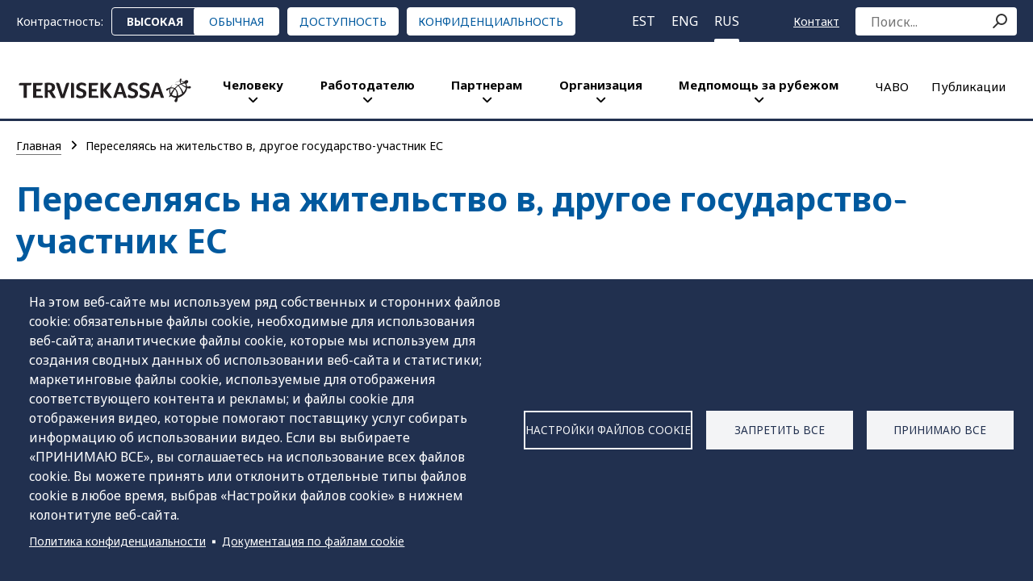

--- FILE ---
content_type: text/html; charset=UTF-8
request_url: https://tervisekassa.ee/ru/pereselyayas-na-zhitelstvo-v-drugoe-gosudarstvo-uchastnik-es
body_size: 18741
content:
<!DOCTYPE html>
<html lang="ru" dir="ltr" prefix="og: https://ogp.me/ns#">
  <head>
    <title>Переселяясь на жительство в, другое государство-участник ЕС | Tervisekassa</title>
    <meta charset="utf-8" />
<meta name="description" content="Эстонскому пенсионеру, переселяющемуся на новое место жительство в другое государство-участник ЕС, Лихтенштейн, Норвегию, Исландию, Великобританию или Швейцарию, пенсию продолжает платить Эстония, и поэтому государством-страхователем этого пенсионера остаётся Эстония. В качестве государства-страхователя Эстония будет оплачивать лечебные расходы пенсионера Эстонии государству по месту его проживания. Касса Здоровья платит также за членов семьи пенсионера, которые проживают в каком-нибудь другом государстве, не в государстве-страхователе." />
<link rel="canonical" href="https://tervisekassa.ee/ru/pereselyayas-na-zhitelstvo-v-drugoe-gosudarstvo-uchastnik-es" />
<meta property="og:site_name" content="Tervisekassa" />
<meta property="og:type" content="article" />
<meta property="og:url" content="https://tervisekassa.ee/ru/pereselyayas-na-zhitelstvo-v-drugoe-gosudarstvo-uchastnik-es" />
<meta property="og:title" content="Переселяясь на жительство в, другое государство-участник ЕС" />
<meta property="og:description" content="Эстонскому пенсионеру, переселяющемуся на новое место жительство в другое государство-участник ЕС, Лихтенштейн, Норвегию, Исландию, Великобританию или Швейцарию, пенсию продолжает платить Эстония, и поэтому государством-страхователем этого пенсионера остаётся Эстония. В качестве государства-страхователя Эстония будет оплачивать лечебные расходы пенсионера Эстонии государству по месту его проживания. Касса Здоровья платит также за членов семьи пенсионера, которые проживают в каком-нибудь другом государстве, не в государстве-страхователе." />
<meta property="og:image" content="https://tervisekassa.ee/sites/default/files/2023-03/Bänner2.png" />
<meta property="article:published_time" content="2017-10-17T17:55:58+03:00" />
<meta property="article:modified_time" content="2024-08-23T10:17:34+03:00" />
<meta name="MobileOptimized" content="width" />
<meta name="HandheldFriendly" content="true" />
<meta name="viewport" content="width=device-width, initial-scale=1.0" />
<link rel="alternate" hreflang="et" href="https://tervisekassa.ee/asudes-elama-teise-el-liikmesriiki" />
<link rel="alternate" hreflang="en" href="https://tervisekassa.ee/en/moving-another-eu-member-state" />
<link rel="alternate" hreflang="ru" href="https://tervisekassa.ee/ru/pereselyayas-na-zhitelstvo-v-drugoe-gosudarstvo-uchastnik-es" />
<link rel="icon" href="/themes/tervisekassa/images/favicon.ico" type="image/vnd.microsoft.icon" />

    <meta name="web_author" content="Trinidad Wiseman, info@twn.ee" />
    <link rel="stylesheet" media="all" href="/sites/default/files/css/css_lcrYtwIl0kju1pECEJwUNSmn1e8ObffxwASUwoQq-vk.css?delta=0&amp;language=ru&amp;theme=tervisekassa&amp;include=[base64]" />
<link rel="stylesheet" media="all" href="/sites/default/files/css/css_JkDM3Y02N4JV5PqDWhaZwwpOMm7pjvoFP18aGdHnkug.css?delta=1&amp;language=ru&amp;theme=tervisekassa&amp;include=[base64]" />

    <script type="application/json" data-drupal-selector="drupal-settings-json">{"path":{"baseUrl":"\/","pathPrefix":"ru\/","currentPath":"node\/7999","currentPathIsAdmin":false,"isFront":false,"currentLanguage":"ru"},"pluralDelimiter":"\u0003","suppressDeprecationErrors":true,"ajaxPageState":{"libraries":"[base64]","theme":"tervisekassa","theme_token":null},"ajaxTrustedUrl":{"form_action_p_pvdeGsVG5zNF_XLGPTvYSKCf43t8qZYSwcfZl2uzM":true,"\/ru\/pereselyayas-na-zhitelstvo-v-drugoe-gosudarstvo-uchastnik-es?ajax_form=1":true},"gtag":{"tagId":"G-0FEP5VSTYR","consentMode":false,"otherIds":[],"events":[],"additionalConfigInfo":[]},"ajaxLoader":{"markup":"\u003Cdiv class=\u0022ajax-throbber sk-circle\u0022\u003E\n              \u003Cdiv class=\u0022sk-circle-dot\u0022\u003E\u003C\/div\u003E\n              \u003Cdiv class=\u0022sk-circle-dot\u0022\u003E\u003C\/div\u003E\n              \u003Cdiv class=\u0022sk-circle-dot\u0022\u003E\u003C\/div\u003E\n              \u003Cdiv class=\u0022sk-circle-dot\u0022\u003E\u003C\/div\u003E\n              \u003Cdiv class=\u0022sk-circle-dot\u0022\u003E\u003C\/div\u003E\n              \u003Cdiv class=\u0022sk-circle-dot\u0022\u003E\u003C\/div\u003E\n              \u003Cdiv class=\u0022sk-circle-dot\u0022\u003E\u003C\/div\u003E\n              \u003Cdiv class=\u0022sk-circle-dot\u0022\u003E\u003C\/div\u003E\n              \u003Cdiv class=\u0022sk-circle-dot\u0022\u003E\u003C\/div\u003E\n              \u003Cdiv class=\u0022sk-circle-dot\u0022\u003E\u003C\/div\u003E\n              \u003Cdiv class=\u0022sk-circle-dot\u0022\u003E\u003C\/div\u003E\n              \u003Cdiv class=\u0022sk-circle-dot\u0022\u003E\u003C\/div\u003E\n            \u003C\/div\u003E","hideAjaxMessage":true,"alwaysFullscreen":true,"throbberPosition":"body"},"data":{"extlink":{"extTarget":true,"extTargetAppendNewWindowDisplay":true,"extTargetAppendNewWindowLabel":"Avaneb uuel vahelehel","extTargetNoOverride":false,"extNofollow":true,"extTitleNoOverride":false,"extNoreferrer":true,"extFollowNoOverride":true,"extClass":"0","extLabel":"(\u0432\u043d\u0435\u0448\u043d\u044f\u044f \u0441\u0441\u044b\u043b\u043a\u0430)","extImgClass":false,"extSubdomains":false,"extExclude":"","extInclude":"","extCssExclude":"","extCssInclude":"","extCssExplicit":".node__content","extAlert":false,"extAlertText":"\u042d\u0442\u0430 \u0441\u0441\u044b\u043b\u043a\u0430 \u0432\u0435\u0434\u0451\u0442 \u043d\u0430 \u0432\u043d\u0435\u0448\u043d\u0438\u0439 \u0432\u0435\u0431-\u0441\u0430\u0439\u0442. \u041c\u044b \u043d\u0435 \u043d\u0435\u0441\u0451\u043c \u043e\u0442\u0432\u0435\u0442\u0441\u0442\u0432\u0435\u043d\u043d\u043e\u0441\u0442\u0438 \u0437\u0430 \u0435\u0433\u043e \u0441\u043e\u0434\u0435\u0440\u0436\u0430\u043d\u0438\u0435.","extHideIcons":false,"mailtoClass":"0","telClass":"0","mailtoLabel":"(link sends email)","telLabel":"(link is a phone number)","extUseFontAwesome":false,"extIconPlacement":"before","extPreventOrphan":false,"extFaLinkClasses":"fa fa-external-link","extFaMailtoClasses":"fa fa-envelope-o","extAdditionalLinkClasses":"","extAdditionalMailtoClasses":"","extAdditionalTelClasses":"","extFaTelClasses":"fa fa-phone","allowedDomains":[],"extExcludeNoreferrer":""}},"cookies":{"cookiesjsr":{"config":{"cookie":{"name":"cookiesjsr","expires":31536000000,"domain":"","sameSite":"Lax","secure":true},"library":{"libBasePath":"https:\/\/cdn.jsdelivr.net\/gh\/jfeltkamp\/cookiesjsr@1\/dist","libPath":"https:\/\/cdn.jsdelivr.net\/gh\/jfeltkamp\/cookiesjsr@1\/dist\/cookiesjsr.min.js","scrollLimit":0},"callback":{"method":"post","url":"\/ru\/cookies\/consent\/callback.json","headers":[]},"interface":{"openSettingsHash":"#editCookieSettings","showDenyAll":true,"denyAllOnLayerClose":false,"settingsAsLink":false,"availableLangs":["et","en","ru"],"defaultLang":"et","groupConsent":false,"cookieDocs":true}},"services":{"functional":{"id":"functional","services":[{"key":"functional","type":"functional","name":"\u041e\u0431\u044f\u0437\u0430\u0442\u0435\u043b\u044c\u043d\u044b\u0435 \u0444\u0430\u0439\u043b\u044b cookie","info":{"value":"\u003Ctable class=\u0022table\u0022\u003E\u003Cthead\u003E\u003Ctr\u003E\u003Cth\u003E\u041d\u0430\u0437\u0432\u0430\u043d\u0438\u0435 \u0444\u0430\u0439\u043b\u0430 cookie\u003C\/th\u003E\u003Cth\u003E\u0414\u0430\u0442\u0430 \u043e\u043a\u043e\u043d\u0447\u0430\u043d\u0438\u044f \u0441\u0440\u043e\u043a\u0430\u003C\/th\u003E\u003Cth\u003E\u041e\u043f\u0438\u0441\u0430\u043d\u0438\u0435\u003C\/th\u003E\u003C\/tr\u003E\u003C\/thead\u003E\u003Ctbody\u003E\u003Ctr\u003E\u003Ctd\u003ESSESS\u0026lt;ID\u0026gt;\u003C\/td\u003E\u003Ctd\u003E1 \u043c\u0435\u0441\u044f\u0446\u003C\/td\u003E\u003Ctd\u003E\u041a\u043e\u0433\u0434\u0430 \u0432\u044b \u0432\u043e\u0448\u043b\u0438 \u043d\u0430 \u044d\u0442\u043e\u0442 \u0432\u0435\u0431-\u0441\u0430\u0439\u0442, \u0444\u0430\u0439\u043b cookie \u0441\u0435\u0430\u043d\u0441\u0430 \u0442\u0440\u0435\u0431\u0443\u0435\u0442\u0441\u044f \u0434\u043b\u044f \u0438\u0434\u0435\u043d\u0442\u0438\u0444\u0438\u043a\u0430\u0446\u0438\u0438 \u0432\u0430\u0448\u0435\u0433\u043e \u0432\u0435\u0431-\u0431\u0440\u0430\u0443\u0437\u0435\u0440\u0430 \u0438 \u0441\u0432\u044f\u0437\u044b\u0432\u0430\u043d\u0438\u044f \u044d\u0442\u043e\u0433\u043e \u0432\u0435\u0431-\u0441\u0430\u0439\u0442\u0430 \u0441 \u0432\u0430\u0448\u0435\u0439 \u0443\u0447\u0435\u0442\u043d\u043e\u0439 \u0437\u0430\u043f\u0438\u0441\u044c\u044e \u043f\u043e\u043b\u044c\u0437\u043e\u0432\u0430\u0442\u0435\u043b\u044f \u0432 \u0441\u0435\u0440\u0432\u0435\u0440\u043d\u043e\u0439 \u0447\u0430\u0441\u0442\u0438 \u0441\u0435\u0440\u0432\u0435\u0440\u0430.\u003C\/td\u003E\u003C\/tr\u003E\u003Ctr\u003E\u003Ctd\u003Ecookiesjsr\u003C\/td\u003E\u003Ctd\u003E1 \u0433\u043e\u0434\u003C\/td\u003E\u003Ctd\u003E\u041a\u043e\u0433\u0434\u0430 \u0432\u044b \u0432\u043f\u0435\u0440\u0432\u044b\u0435 \u043f\u043e\u0441\u0435\u0442\u0438\u043b\u0438 \u044d\u0442\u043e\u0442 \u0432\u0435\u0431-\u0441\u0430\u0439\u0442, \u0432\u0430\u0441 \u043f\u043e\u043f\u0440\u043e\u0441\u0438\u043b\u0438 \u0440\u0430\u0437\u0440\u0435\u0448\u0438\u0442\u044c \u0438\u0441\u043f\u043e\u043b\u044c\u0437\u043e\u0432\u0430\u0442\u044c \u043d\u0435\u0441\u043a\u043e\u043b\u044c\u043a\u043e \u0441\u043b\u0443\u0436\u0431 (\u0432 \u0442\u043e\u043c \u0447\u0438\u0441\u043b\u0435 \u0441\u0442\u043e\u0440\u043e\u043d\u043d\u0438\u0435 \u0441\u043b\u0443\u0436\u0431\u044b), \u043a\u043e\u0442\u043e\u0440\u044b\u0435 \u0442\u0440\u0435\u0431\u0443\u044e\u0442 \u0441\u043e\u0445\u0440\u0430\u043d\u0435\u043d\u0438\u044f \u0434\u0430\u043d\u043d\u044b\u0445 \u0432 \u0432\u0430\u0448\u0438\u0445 \u0432\u0435\u0431-\u0431\u0440\u0430\u0443\u0437\u0435\u0440\u0430\u0445 (\u0444\u0430\u0439\u043b\u044b cookie). \u0412\u0430\u0448\u0438 \u0440\u0435\u0448\u0435\u043d\u0438\u044f \u043e \u043a\u0430\u0436\u0434\u043e\u0439 \u0443\u0441\u043b\u0443\u0433\u0435 (\u0440\u0430\u0437\u0440\u0435\u0448\u0438\u0442\u044c, \u043e\u0442\u043a\u043b\u044e\u0447\u0438\u0442\u044c) \u0441\u043e\u0445\u0440\u0430\u043d\u044f\u044e\u0442\u0441\u044f \u0432 \u044d\u0442\u043e\u043c \u0444\u0430\u0439\u043b\u0435 cookie \u0438 \u0438\u0441\u043f\u043e\u043b\u044c\u0437\u0443\u044e\u0442\u0441\u044f \u0441\u043d\u043e\u0432\u0430 \u043a\u0430\u0436\u0434\u044b\u0439 \u0440\u0430\u0437, \u043a\u043e\u0433\u0434\u0430 \u0432\u044b \u043f\u043e\u0441\u0435\u0449\u0430\u0435\u0442\u0435 \u044d\u0442\u043e\u0442 \u0432\u0435\u0431-\u0441\u0430\u0439\u0442.\u003C\/td\u003E\u003C\/tr\u003E\u003Ctr\u003E\u003Ctd\u003Ehc\u003C\/td\u003E\u003Ctd\u003E\u0421\u0435\u0441\u0441\u0438\u044f\u003C\/td\u003E\u003Ctd\u003E\u0412\u044b \u0438\u0441\u043f\u043e\u043b\u044c\u0437\u043e\u0432\u0430\u043b\u0438 \u0441\u0442\u0440\u0430\u043d\u0438\u0446\u0443 \u0432 \u043e\u0431\u044b\u0447\u043d\u043e\u043c \u0438\u043b\u0438 \u0432\u044b\u0441\u043e\u043a\u043e\u043a\u043e\u043d\u0442\u0440\u0430\u0441\u0442\u043d\u043e\u043c \u0432\u0438\u0434\u0435.\u003C\/td\u003E\u003C\/tr\u003E\u003Ctr\u003E\u003Ctd\u003E_grecaptcha\u003C\/td\u003E\u003Ctd\u003E180 \u0434\u043d\u0435\u0439\u003C\/td\u003E\u003Ctd\u003E\u042d\u0442\u043e\u0442 \u0444\u0430\u0439\u043b cookie \u0438\u0441\u043f\u043e\u043b\u044c\u0437\u0443\u0435\u0442\u0441\u044f \u0434\u043b\u044f \u0440\u0430\u0437\u043b\u0438\u0447\u0435\u043d\u0438\u044f \u043b\u044e\u0434\u0435\u0439 \u0438 \u0440\u043e\u0431\u043e\u0442\u043e\u0432. \u042d\u0442\u043e \u043f\u043e\u043b\u0435\u0437\u043d\u043e \u0434\u043b\u044f \u0432\u0435\u0431-\u0441\u0430\u0439\u0442\u0430 \u0434\u043b\u044f \u0441\u043e\u0437\u0434\u0430\u043d\u0438\u044f \u0434\u043e\u0441\u0442\u043e\u0432\u0435\u0440\u043d\u044b\u0445 \u043e\u0442\u0447\u0435\u0442\u043e\u0432 \u043e\u0431 \u0438\u0441\u043f\u043e\u043b\u044c\u0437\u043e\u0432\u0430\u043d\u0438\u0438 \u0441\u0432\u043e\u0435\u0433\u043e \u0432\u0435\u0431-\u0441\u0430\u0439\u0442\u0430.\u003C\/td\u003E\u003C\/tr\u003E\u003C\/tbody\u003E\u003C\/table\u003E","format":"full_html"},"uri":"","needConsent":false}],"weight":1},"tracking":{"id":"tracking","services":[{"key":"siteimprove","type":"tracking","name":"Siteimprove","info":{"value":"\u003Ctable\u003E\r\n\t\u003Cthead\u003E\r\n\t\t\u003Ctr\u003E\r\n\t\t\t\u003Cth\u003E\u041d\u0430\u0437\u0432\u0430\u043d\u0438\u0435 \u0444\u0430\u0439\u043b\u0430 cookie\u003C\/th\u003E\r\n\t\t\t\u003Cth\u003E\u0414\u0430\u0442\u0430 \u043e\u043a\u043e\u043d\u0447\u0430\u043d\u0438\u044f \u0441\u0440\u043e\u043a\u0430\u003C\/th\u003E\r\n\t\t\t\u003Cth\u003E\u041e\u043f\u0438\u0441\u0430\u043d\u0438\u0435\u003C\/th\u003E\r\n\t\t\u003C\/tr\u003E\r\n\t\u003C\/thead\u003E\r\n\t\u003Ctbody\u003E\r\n\t\t\u003Ctr\u003E\r\n\t\t\t\u003Ctd\u003Enmstat\u003C\/td\u003E\r\n\t\t\t\u003Ctd\u003E1000 \u0434\u043d\u0435\u0439\u003C\/td\u003E\r\n\t\t\t\u003Ctd\u003E\u042d\u0442\u043e\u0442 \u0444\u0430\u0439\u043b cookie \u0441\u043e\u0434\u0435\u0440\u0436\u0438\u0442 \u0441\u0442\u0440\u043e\u043a\u0443 \u0438\u0434\u0435\u043d\u0442\u0438\u0444\u0438\u043a\u0430\u0442\u043e\u0440\u0430 \u0442\u0435\u043a\u0443\u0449\u0435\u0433\u043e \u0441\u0435\u0430\u043d\u0441\u0430, \u043a\u043e\u0442\u043e\u0440\u0430\u044f \u043f\u0440\u0435\u0434\u0441\u0442\u0430\u0432\u043b\u044f\u0435\u0442 \u0441\u043e\u0431\u043e\u0439 \u0430\u043d\u043e\u043d\u0438\u043c\u043d\u0443\u044e \u0438\u043d\u0444\u043e\u0440\u043c\u0430\u0446\u0438\u044e \u043e \u0442\u043e\u043c, \u043a\u0430\u043a\u0438\u0435 \u043f\u043e\u0434\u0441\u0442\u0440\u0430\u043d\u0438\u0446\u044b \u043f\u043e\u0441\u0435\u0449\u0430\u0435\u0442 \u043f\u043e\u0441\u0435\u0442\u0438\u0442\u0435\u043b\u044c. \u042d\u0442\u0430 \u0438\u043d\u0444\u043e\u0440\u043c\u0430\u0446\u0438\u044f \u0438\u0441\u043f\u043e\u043b\u044c\u0437\u0443\u0435\u0442\u0441\u044f \u0434\u043b\u044f \u043e\u043f\u0442\u0438\u043c\u0438\u0437\u0430\u0446\u0438\u0438 \u0432\u0437\u0430\u0438\u043c\u043e\u0434\u0435\u0439\u0441\u0442\u0432\u0438\u044f \u0441 \u043f\u043e\u0441\u0435\u0442\u0438\u0442\u0435\u043b\u0435\u043c.\u003C\/td\u003E\r\n\t\t\u003C\/tr\u003E\r\n\t\u003C\/tbody\u003E\r\n\u003C\/table\u003E\r\n","format":"full_html"},"uri":"https:\/\/www.siteimprove.com\/","needConsent":true}],"weight":10},"marketing":{"id":"marketing","services":[{"key":"gtag","type":"marketing","name":"Google Tag Manager","info":{"value":"\u003Cp\u003E\u0414\u0438\u0441\u043f\u0435\u0442\u0447\u0435\u0440 \u0442\u0435\u0433\u043e\u0432 Google \u043f\u043e \u0443\u043c\u043e\u043b\u0447\u0430\u043d\u0438\u044e \u043d\u0435 \u0438\u0441\u043f\u043e\u043b\u044c\u0437\u0443\u0435\u0442 \u0444\u0430\u0439\u043b\u044b cookie, \u043d\u043e \u0434\u043e\u0431\u0430\u0432\u043b\u044f\u0435\u0442 \u0441\u0442\u043e\u0440\u043e\u043d\u043d\u0438\u0435 \u0441\u043a\u0440\u0438\u043f\u0442\u044b, \u043a\u043e\u0442\u043e\u0440\u044b\u0435 \u043c\u043e\u0433\u0443\u0442 \u0440\u0430\u0437\u043c\u0435\u0449\u0430\u0442\u044c \u0444\u0430\u0439\u043b\u044b cookie \u043d\u0430 \u0443\u0441\u0442\u0440\u043e\u0439\u0441\u0442\u0432\u0435 \u043f\u043e\u043b\u044c\u0437\u043e\u0432\u0430\u0442\u0435\u043b\u044f. \u0414\u043b\u044f \u044d\u0442\u043e\u0433\u043e \u043d\u0430 \u043d\u0430\u0448\u0435\u043c \u0441\u0430\u0439\u0442\u0435 \u0435\u0441\u0442\u044c \u043f\u0438\u043a\u0441\u0435\u043b\u044c Facebook.\u003C\/p\u003E\r\n\r\n\u003Ctable\u003E\r\n\t\u003Cthead\u003E\r\n\t\t\u003Ctr\u003E\r\n\t\t\t\u003Cth\u003E\r\n\t\t\t\u041d\u0430\u0437\u0432\u0430\u043d\u0438\u0435 \u0444\u0430\u0439\u043b\u0430 cookie\r\n\t\t\t\u003C\/th\u003E\r\n\t\t\t\u003Cth\u003E\u0414\u0430\u0442\u0430 \u043e\u043a\u043e\u043d\u0447\u0430\u043d\u0438\u044f \u0441\u0440\u043e\u043a\u0430\u003C\/th\u003E\r\n\t\t\t\u003Cth\u003E\u041e\u043f\u0438\u0441\u0430\u043d\u0438\u0435\u003C\/th\u003E\r\n\t\t\u003C\/tr\u003E\r\n\t\u003C\/thead\u003E\r\n\t\u003Ctbody\u003E\r\n\t\t\u003Ctr\u003E\r\n\t\t\t\u003Ctd\u003E_fbp\u003C\/td\u003E\r\n\t\t\t\u003Ctd\u003E3 \u043c\u0435\u0441\u044f\u0446\u0430\u003C\/td\u003E\r\n\t\t\t\u003Ctd\u003EFacebook \u0438\u0441\u043f\u043e\u043b\u044c\u0437\u0443\u0435\u0442 \u0435\u0433\u043e \u0434\u043b\u044f \u0434\u043e\u0441\u0442\u0430\u0432\u043a\u0438 \u0440\u0435\u043a\u043b\u0430\u043c\u043d\u044b\u0445 \u043f\u0440\u043e\u0434\u0443\u043a\u0442\u043e\u0432, \u0442\u0430\u043a\u0438\u0445 \u043a\u0430\u043a \u043f\u0440\u0435\u0434\u043b\u043e\u0436\u0435\u043d\u0438\u044f \u0432 \u0440\u0435\u0436\u0438\u043c\u0435 \u0440\u0435\u0430\u043b\u044c\u043d\u043e\u0433\u043e \u0432\u0440\u0435\u043c\u0435\u043d\u0438 \u043e\u0442 \u0442\u0440\u0435\u0442\u044c\u0438\u0445 \u043b\u0438\u0446.\u003C\/td\u003E\r\n\t\t\u003C\/tr\u003E\r\n\t\u003C\/tbody\u003E\r\n\u003C\/table\u003E\r\n","format":"full_html"},"uri":"https:\/\/tagmanager.google.com\/","needConsent":true}],"weight":20},"video":{"id":"video","services":[{"key":"video","type":"video","name":"\u041f\u043e\u043a\u0430\u0437 \u0432\u0438\u0434\u0435\u043e \u0441 YouTube","info":{"value":"\u003Ctable\u003E\u003Cthead\u003E\u003Ctr\u003E\u003Cth\u003E\u041d\u0430\u0437\u0432\u0430\u043d\u0438\u0435 \u0444\u0430\u0439\u043b\u0430 cookie\u003C\/th\u003E\u003Cth\u003E\u0414\u0430\u0442\u0430 \u043e\u043a\u043e\u043d\u0447\u0430\u043d\u0438\u044f \u0441\u0440\u043e\u043a\u0430\u003C\/th\u003E\u003Cth\u003E\u041e\u043f\u0438\u0441\u0430\u043d\u0438\u0435\u003C\/th\u003E\u003C\/tr\u003E\u003C\/thead\u003E\u003Ctbody\u003E\u003Ctr\u003E\u003Ctd\u003EVISITOR_INFO1_LIVE\u003C\/td\u003E\u003Ctd\u003E6 \u043c\u0435\u0441\u044f\u0446\u0435\u0432\u003C\/td\u003E\u003Ctd\u003E\u041f\u0440\u0435\u0434\u043e\u0441\u0442\u0430\u0432\u0438\u0442\u044c \u043e\u0446\u0435\u043d\u043a\u0438 \u043f\u0440\u043e\u043f\u0443\u0441\u043a\u043d\u043e\u0439 \u0441\u043f\u043e\u0441\u043e\u0431\u043d\u043e\u0441\u0442\u0438.\u003C\/td\u003E\u003C\/tr\u003E\u003Ctr\u003E\u003Ctd\u003EYSC\u003C\/td\u003E\u003Ctd\u003E\u0421\u0435\u0441\u0441\u0438\u044f\u003C\/td\u003E\u003Ctd\u003E\u0414\u043b\u044f \u0437\u0430\u043f\u0438\u0441\u0438 \u0438 \u043e\u0442\u0441\u043b\u0435\u0436\u0438\u0432\u0430\u043d\u0438\u044f \u0432\u0437\u0430\u0438\u043c\u043e\u0434\u0435\u0439\u0441\u0442\u0432\u0438\u044f.\u003C\/td\u003E\u003C\/tr\u003E\u003C\/tbody\u003E\u003C\/table\u003E","format":"full_html"},"uri":"https:\/\/www.youtube.com\/","needConsent":true}],"weight":40}},"translation":{"_core":{"default_config_hash":"S5qrJju_o31uC1fwXosZ8Nlja2Wps6Gn0mMCAebY1Zw"},"langcode":"et","bannerText":"\u041d\u0430 \u044d\u0442\u043e\u043c \u0432\u0435\u0431-\u0441\u0430\u0439\u0442\u0435 \u043c\u044b \u0438\u0441\u043f\u043e\u043b\u044c\u0437\u0443\u0435\u043c \u0440\u044f\u0434 \u0441\u043e\u0431\u0441\u0442\u0432\u0435\u043d\u043d\u044b\u0445 \u0438 \u0441\u0442\u043e\u0440\u043e\u043d\u043d\u0438\u0445 \u0444\u0430\u0439\u043b\u043e\u0432 cookie: \u043e\u0431\u044f\u0437\u0430\u0442\u0435\u043b\u044c\u043d\u044b\u0435 \u0444\u0430\u0439\u043b\u044b cookie, \u043d\u0435\u043e\u0431\u0445\u043e\u0434\u0438\u043c\u044b\u0435 \u0434\u043b\u044f \u0438\u0441\u043f\u043e\u043b\u044c\u0437\u043e\u0432\u0430\u043d\u0438\u044f \u0432\u0435\u0431-\u0441\u0430\u0439\u0442\u0430; \u0430\u043d\u0430\u043b\u0438\u0442\u0438\u0447\u0435\u0441\u043a\u0438\u0435 \u0444\u0430\u0439\u043b\u044b cookie, \u043a\u043e\u0442\u043e\u0440\u044b\u0435 \u043c\u044b \u0438\u0441\u043f\u043e\u043b\u044c\u0437\u0443\u0435\u043c \u0434\u043b\u044f \u0441\u043e\u0437\u0434\u0430\u043d\u0438\u044f \u0441\u0432\u043e\u0434\u043d\u044b\u0445 \u0434\u0430\u043d\u043d\u044b\u0445 \u043e\u0431 \u0438\u0441\u043f\u043e\u043b\u044c\u0437\u043e\u0432\u0430\u043d\u0438\u0438 \u0432\u0435\u0431-\u0441\u0430\u0439\u0442\u0430 \u0438 \u0441\u0442\u0430\u0442\u0438\u0441\u0442\u0438\u043a\u0438; \u043c\u0430\u0440\u043a\u0435\u0442\u0438\u043d\u0433\u043e\u0432\u044b\u0435 \u0444\u0430\u0439\u043b\u044b cookie, \u0438\u0441\u043f\u043e\u043b\u044c\u0437\u0443\u0435\u043c\u044b\u0435 \u0434\u043b\u044f \u043e\u0442\u043e\u0431\u0440\u0430\u0436\u0435\u043d\u0438\u044f \u0441\u043e\u043e\u0442\u0432\u0435\u0442\u0441\u0442\u0432\u0443\u044e\u0449\u0435\u0433\u043e \u043a\u043e\u043d\u0442\u0435\u043d\u0442\u0430 \u0438 \u0440\u0435\u043a\u043b\u0430\u043c\u044b; \u0438 \u0444\u0430\u0439\u043b\u044b cookie \u0434\u043b\u044f \u043e\u0442\u043e\u0431\u0440\u0430\u0436\u0435\u043d\u0438\u044f \u0432\u0438\u0434\u0435\u043e, \u043a\u043e\u0442\u043e\u0440\u044b\u0435 \u043f\u043e\u043c\u043e\u0433\u0430\u044e\u0442 \u043f\u043e\u0441\u0442\u0430\u0432\u0449\u0438\u043a\u0443 \u0443\u0441\u043b\u0443\u0433 \u0441\u043e\u0431\u0438\u0440\u0430\u0442\u044c \u0438\u043d\u0444\u043e\u0440\u043c\u0430\u0446\u0438\u044e \u043e\u0431 \u0438\u0441\u043f\u043e\u043b\u044c\u0437\u043e\u0432\u0430\u043d\u0438\u0438 \u0432\u0438\u0434\u0435\u043e. \u0415\u0441\u043b\u0438 \u0432\u044b \u0432\u044b\u0431\u0438\u0440\u0430\u0435\u0442\u0435 \u00ab\u041f\u0420\u0418\u041d\u0418\u041c\u0410\u042e \u0412\u0421\u0415\u00bb, \u0432\u044b \u0441\u043e\u0433\u043b\u0430\u0448\u0430\u0435\u0442\u0435\u0441\u044c \u043d\u0430 \u0438\u0441\u043f\u043e\u043b\u044c\u0437\u043e\u0432\u0430\u043d\u0438\u0435 \u0432\u0441\u0435\u0445 \u0444\u0430\u0439\u043b\u043e\u0432 cookie. \u0412\u044b \u043c\u043e\u0436\u0435\u0442\u0435 \u043f\u0440\u0438\u043d\u044f\u0442\u044c \u0438\u043b\u0438 \u043e\u0442\u043a\u043b\u043e\u043d\u0438\u0442\u044c \u043e\u0442\u0434\u0435\u043b\u044c\u043d\u044b\u0435 \u0442\u0438\u043f\u044b \u0444\u0430\u0439\u043b\u043e\u0432 cookie \u0432 \u043b\u044e\u0431\u043e\u0435 \u0432\u0440\u0435\u043c\u044f, \u0432\u044b\u0431\u0440\u0430\u0432 \u00ab\u041d\u0430\u0441\u0442\u0440\u043e\u0439\u043a\u0438 \u0444\u0430\u0439\u043b\u043e\u0432 cookie\u00bb \u0432 \u043d\u0438\u0436\u043d\u0435\u043c \u043a\u043e\u043b\u043e\u043d\u0442\u0438\u0442\u0443\u043b\u0435 \u0432\u0435\u0431-\u0441\u0430\u0439\u0442\u0430.","privacyPolicy":"\u041f\u043e\u043b\u0438\u0442\u0438\u043a\u0430 \u043a\u043e\u043d\u0444\u0438\u0434\u0435\u043d\u0446\u0438\u0430\u043b\u044c\u043d\u043e\u0441\u0442\u0438","privacyUri":"\/ru\/organizaciya\/politika-privatnosti","imprint":"","imprintUri":"","cookieDocs":"\u0414\u043e\u043a\u0443\u043c\u0435\u043d\u0442\u0430\u0446\u0438\u044f \u043f\u043e \u0444\u0430\u0439\u043b\u0430\u043c cookie","cookieDocsUri":"\/cookies\/documentation","officialWebsite":"\u041e\u0444\u0438\u0446\u0438\u0430\u043b\u044c\u043d\u044b\u0439 \u0441\u0430\u0439\u0442","denyAll":"\u0417\u0430\u043f\u0440\u0435\u0442\u0438\u0442\u044c \u0432\u0441\u0435","alwaysActive":"\u0412\u0441\u0435\u0433\u0434\u0430 \u0430\u043a\u0442\u0438\u0432\u043d\u043e","settings":"\u041d\u0430\u0441\u0442\u0440\u043e\u0439\u043a\u0438 \u0444\u0430\u0439\u043b\u043e\u0432 cookie","acceptAll":"\u041f\u0440\u0438\u043d\u0438\u043c\u0430\u044e \u0432\u0441\u0435","requiredCookies":"\u0422\u0440\u0435\u0431\u0443\u044e\u0442\u0441\u044f \u0444\u0430\u0439\u043b\u044b cookie","cookieSettings":"\u041d\u0430\u0441\u0442\u0440\u043e\u0439\u043a\u0438 \u0444\u0430\u0439\u043b\u043e\u0432 cookie","close":"\u0417\u0430\u043a\u0440\u044b\u0442\u044c","readMore":"\u041f\u043e\u0434\u0440\u043e\u0431\u043d\u0435\u0435","allowed":"\u0420\u0430\u0437\u0440\u0435\u0448\u0435\u043d\u043e","denied":"\u0417\u0430\u043f\u0440\u0435\u0449\u0435\u043d\u043e","settingsAllServices":"\u041d\u0430\u0441\u0442\u0440\u043e\u0439\u043a\u0438 \u0434\u043b\u044f \u0432\u0441\u0435\u0445 \u0441\u043b\u0443\u0436\u0431","saveSettings":"\u0421\u043e\u0445\u0440\u0430\u043d\u0438\u0442\u044c","default_langcode":"en","disclaimerText":"\u041f\u043e\u0441\u0442\u0430\u0432\u0449\u0438\u043a\u0438 \u0443\u0441\u043b\u0443\u0433 \u043c\u043e\u0433\u0443\u0442 \u0438\u0437\u043c\u0435\u043d\u0438\u0442\u044c \u0438\u043d\u0444\u043e\u0440\u043c\u0430\u0446\u0438\u044e \u043e \u0444\u0430\u0439\u043b\u0430\u0445 cookie. \u041c\u044b \u0440\u0435\u0433\u0443\u043b\u044f\u0440\u043d\u043e \u043e\u0431\u043d\u043e\u0432\u043b\u044f\u0435\u043c \u044d\u0442\u0443 \u0441\u0442\u0440\u0430\u043d\u0438\u0446\u0443.","disclaimerTextPosition":"above","processorDetailsLabel":"\u0414\u0435\u043b\u043e\u0432\u0430\u044f \u0438\u043d\u0444\u043e\u0440\u043c\u0430\u0446\u0438\u044f","processorLabel":"\u041d\u0430\u0437\u0432\u0430\u043d\u0438\u0435 \u043a\u043e\u043c\u043f\u0430\u043d\u0438\u0438","processorWebsiteUrlLabel":"\u0412\u0435\u0431\u0441\u0430\u0439\u0442 \u043a\u043e\u043c\u043f\u0430\u043d\u0438\u0438","processorPrivacyPolicyUrlLabel":"\u041f\u043e\u043b\u0438\u0442\u0438\u043a\u0430 \u043a\u043e\u043d\u0444\u0438\u0434\u0435\u043d\u0446\u0438\u0430\u043b\u044c\u043d\u043e\u0441\u0442\u0438 \u043a\u043e\u043c\u043f\u0430\u043d\u0438\u0438","processorCookiePolicyUrlLabel":"\u041f\u043e\u043b\u0438\u0442\u0438\u043a\u0430 \u043a\u043e\u043c\u043f\u0430\u043d\u0438\u0438 \u0432 \u043e\u0442\u043d\u043e\u0448\u0435\u043d\u0438\u0438 \u0444\u0430\u0439\u043b\u043e\u0432 cookie","processorContactLabel":"\u041a\u043e\u043d\u0442\u0430\u043a\u0442\u043d\u044b\u0435 \u0434\u0430\u043d\u043d\u044b\u0435 \u043f\u043e \u0437\u0430\u0449\u0438\u0442\u0435 \u0434\u0430\u043d\u043d\u044b\u0445","placeholderAcceptAllText":"\u041f\u0440\u0438\u043d\u0438\u043c\u0430\u044e \u0432\u0441\u0435","functional":{"title":"\u041e\u0431\u044f\u0437\u0430\u0442\u0435\u043b\u044c\u043d\u044b\u0435 \u0444\u0430\u0439\u043b\u044b cookie","details":"\u041e\u0431\u044f\u0437\u0430\u0442\u0435\u043b\u044c\u043d\u044b\u0435 \u0444\u0430\u0439\u043b\u044b cookie \u043f\u043e\u0437\u0432\u043e\u043b\u044f\u044e\u0442 \u0432\u0430\u043c \u043f\u0435\u0440\u0435\u043c\u0435\u0449\u0430\u0442\u044c\u0441\u044f \u043f\u043e \u043d\u0430\u0448\u0435\u043c\u0443 \u0432\u0435\u0431-\u0441\u0430\u0439\u0442\u0443. \u042d\u0442\u0438 \u0444\u0430\u0439\u043b\u044b cookie \u043d\u0435 \u0441\u043e\u0431\u0438\u0440\u0430\u044e\u0442 \u0438\u043d\u0444\u043e\u0440\u043c\u0430\u0446\u0438\u044e \u043e \u0432\u0430\u0441, \u043a\u043e\u0442\u043e\u0440\u0430\u044f \u043c\u043e\u0436\u0435\u0442 \u0431\u044b\u0442\u044c \u0438\u0441\u043f\u043e\u043b\u044c\u0437\u043e\u0432\u0430\u043d\u0430 \u0432 \u043c\u0430\u0440\u043a\u0435\u0442\u0438\u043d\u0433\u043e\u0432\u044b\u0445 \u0446\u0435\u043b\u044f\u0445, \u0438 \u043d\u0435 \u0437\u0430\u043f\u043e\u043c\u0438\u043d\u0430\u044e\u0442, \u0433\u0434\u0435 \u0432\u044b \u0431\u044b\u043b\u0438 \u0432 \u0418\u043d\u0442\u0435\u0440\u043d\u0435\u0442\u0435. \u0412\u0435\u0431-\u0441\u0430\u0439\u0442 \u043d\u0435 \u0431\u0443\u0434\u0435\u0442 \u0440\u0430\u0431\u043e\u0442\u0430\u0442\u044c \u0434\u043e\u043b\u0436\u043d\u044b\u043c \u043e\u0431\u0440\u0430\u0437\u043e\u043c \u0431\u0435\u0437 \u044d\u0442\u0438\u0445 \u0444\u0430\u0439\u043b\u043e\u0432 cookie. \u042d\u0442\u0438 \u0444\u0430\u0439\u043b\u044b cookie \u043d\u0435\u043b\u044c\u0437\u044f \u043e\u0442\u043a\u043b\u044e\u0447\u0438\u0442\u044c."},"tracking":{"title":"\u0410\u043d\u0430\u043b\u0438\u0442\u0438\u0447\u0435\u0441\u043a\u0438\u0435 \u0444\u0430\u0439\u043b\u044b cookie","details":"\u0410\u043d\u0430\u043b\u0438\u0442\u0438\u0447\u0435\u0441\u043a\u0438\u0435 \u0444\u0430\u0439\u043b\u044b cookie \u0441\u043e\u0431\u0438\u0440\u0430\u044e\u0442 \u0441\u043e\u0432\u043e\u043a\u0443\u043f\u043d\u0443\u044e \u0438\u043d\u0444\u043e\u0440\u043c\u0430\u0446\u0438\u044e \u043e \u0442\u043e\u043c, \u043a\u0430\u043a \u0438\u0441\u043f\u043e\u043b\u044c\u0437\u0443\u0435\u0442\u0441\u044f \u043d\u0430\u0448 \u0432\u0435\u0431-\u0441\u0430\u0439\u0442. \u0415\u0433\u043e \u0446\u0435\u043b\u044c\u044e \u044f\u0432\u043b\u044f\u0435\u0442\u0441\u044f \u0443\u043b\u0443\u0447\u0448\u0435\u043d\u0438\u0435 \u043f\u0440\u0438\u0432\u043b\u0435\u043a\u0430\u0442\u0435\u043b\u044c\u043d\u043e\u0441\u0442\u0438, \u0441\u043e\u0434\u0435\u0440\u0436\u0430\u043d\u0438\u044f \u0438 \u0444\u0443\u043d\u043a\u0446\u0438\u043e\u043d\u0430\u043b\u044c\u043d\u043e\u0441\u0442\u0438 \u0432\u0435\u0431-\u0441\u0430\u0439\u0442\u0430. \u042d\u0442\u0438 \u0444\u0430\u0439\u043b\u044b cookie \u043f\u043e\u043c\u043e\u0433\u0430\u044e\u0442 \u043d\u0430\u043c \u043e\u043f\u0440\u0435\u0434\u0435\u043b\u0438\u0442\u044c, \u043f\u043e\u0441\u0435\u0449\u0430\u044e\u0442\u0441\u044f \u043b\u0438, \u043a\u0430\u043a \u0447\u0430\u0441\u0442\u043e \u0438 \u043a\u0430\u043a \u0434\u043e\u043b\u0433\u043e \u043f\u043e\u0434\u0441\u0442\u0440\u0430\u043d\u0438\u0446\u044b \u043d\u0430\u0448\u0435\u0433\u043e \u0432\u0435\u0431-\u0441\u0430\u0439\u0442\u0430 \u0438 \u043a\u0430\u043a\u043e\u0439 \u043a\u043e\u043d\u0442\u0435\u043d\u0442 \u043f\u0440\u0435\u0434\u0441\u0442\u0430\u0432\u043b\u044f\u0435\u0442 \u043e\u0441\u043e\u0431\u044b\u0439 \u0438\u043d\u0442\u0435\u0440\u0435\u0441 \u0434\u043b\u044f \u043f\u043e\u043b\u044c\u0437\u043e\u0432\u0430\u0442\u0435\u043b\u0435\u0439. \u041f\u0440\u0438 \u044d\u0442\u043e\u043c \u0441\u043e\u0445\u0440\u0430\u043d\u044f\u044e\u0442\u0441\u044f \u0443\u0441\u043b\u043e\u0432\u0438\u044f \u043f\u043e\u0438\u0441\u043a\u0430, \u0441\u0442\u0440\u0430\u043d\u0430, \u0440\u0435\u0433\u0438\u043e\u043d \u0438 (\u043f\u0440\u0438 \u043d\u0435\u043e\u0431\u0445\u043e\u0434\u0438\u043c\u043e\u0441\u0442\u0438) \u0433\u043e\u0440\u043e\u0434 \u0438 \u043f\u0430\u0440\u0430\u043c\u0435\u0442\u0440\u044b \u0443\u0441\u0442\u0440\u043e\u0439\u0441\u0442\u0432\u0430 \u043f\u043e\u0441\u0435\u0442\u0438\u0442\u0435\u043b\u044f. \u041c\u044b \u0438\u0441\u043f\u043e\u043b\u044c\u0437\u0443\u0435\u043c \u044d\u0442\u0443 \u0438\u043d\u0444\u043e\u0440\u043c\u0430\u0446\u0438\u044e \u0434\u043b\u044f \u043f\u043e\u0434\u0433\u043e\u0442\u043e\u0432\u043a\u0438 \u0441\u0442\u0430\u0442\u0438\u0441\u0442\u0438\u0447\u0435\u0441\u043a\u0438\u0445 \u043e\u0442\u0447\u0435\u0442\u043e\u0432, \u043a\u043e\u0442\u043e\u0440\u044b\u0435 \u043f\u043e\u043c\u043e\u0433\u0430\u044e\u0442 \u043d\u0430\u043c \u0430\u0434\u0430\u043f\u0442\u0438\u0440\u043e\u0432\u0430\u0442\u044c \u0441\u043e\u0434\u0435\u0440\u0436\u0430\u043d\u0438\u0435 \u0432\u0435\u0431-\u0441\u0430\u0439\u0442\u0430 \u043a \u0432\u0430\u0448\u0438\u043c \u043f\u043e\u0442\u0440\u0435\u0431\u043d\u043e\u0441\u0442\u044f\u043c."},"marketing":{"title":"\u041c\u0430\u0440\u043a\u0435\u0442\u0438\u043d\u0433\u043e\u0432\u044b\u0435 \u0444\u0430\u0439\u043b\u044b cookie","details":"\u041c\u0430\u0440\u043a\u0435\u0442\u0438\u043d\u0433\u043e\u0432\u044b\u0435 \u0444\u0430\u0439\u043b\u044b cookie \u0438\u0441\u043f\u043e\u043b\u044c\u0437\u0443\u044e\u0442\u0441\u044f \u0434\u043b\u044f \u043f\u043e\u043d\u0438\u043c\u0430\u043d\u0438\u044f \u0432\u0430\u0448\u0438\u0445 \u043f\u0440\u0435\u0434\u043f\u043e\u0447\u0442\u0435\u043d\u0438\u0439 \u0432 \u043e\u0442\u043d\u043e\u0448\u0435\u043d\u0438\u0438 \u043a\u043e\u043d\u0442\u0435\u043d\u0442\u0430 \u043d\u0430 \u043d\u0430\u0448\u0435\u043c \u0432\u0435\u0431-\u0441\u0430\u0439\u0442\u0435, \u0443\u043b\u0443\u0447\u0448\u0435\u043d\u0438\u044f \u043d\u0430\u0448\u0435\u0433\u043e \u0446\u0435\u043b\u0435\u0432\u043e\u0433\u043e \u043c\u0430\u0440\u043a\u0435\u0442\u0438\u043d\u0433\u0430 \u0438 \u0443\u043b\u0443\u0447\u0448\u0435\u043d\u0438\u044f \u0432\u0430\u0448\u0435\u0433\u043e \u043e\u043f\u044b\u0442\u0430 \u043d\u0430 \u043d\u0430\u0448\u0435\u043c \u0432\u0435\u0431-\u0441\u0430\u0439\u0442\u0435. \u042d\u0442\u0438 \u0444\u0430\u0439\u043b\u044b cookie \u043c\u043e\u0433\u0443\u0442 \u0438\u0441\u043f\u043e\u043b\u044c\u0437\u043e\u0432\u0430\u0442\u044c\u0441\u044f \u0434\u043b\u044f \u043d\u0430\u0448\u0438\u0445 \u0440\u0435\u043a\u043b\u0430\u043c\u043d\u044b\u0445 \u043a\u0430\u043c\u043f\u0430\u043d\u0438\u0439 \u043d\u0430 \u0441\u0442\u043e\u0440\u043e\u043d\u043d\u0438\u0445 \u0432\u0435\u0431-\u0441\u0430\u0439\u0442\u0430\u0445."},"video":{"title":"\u0424\u0430\u0439\u043b\u044b cookie \u0434\u043b\u044f \u043e\u0442\u043e\u0431\u0440\u0430\u0436\u0435\u043d\u0438\u044f \u0432\u0438\u0434\u0435\u043e","details":"\u0424\u0430\u0439\u043b\u044b cookie \u0434\u043b\u044f \u043e\u0442\u043e\u0431\u0440\u0430\u0436\u0435\u043d\u0438\u044f \u0432\u0438\u0434\u0435\u043e \u043f\u043e\u043c\u043e\u0433\u0430\u044e\u0442 YouTube \u0441\u043e\u0431\u0438\u0440\u0430\u0442\u044c \u0438\u043d\u0444\u043e\u0440\u043c\u0430\u0446\u0438\u044e \u043e\u0431 \u0438\u0441\u043f\u043e\u043b\u044c\u0437\u043e\u0432\u0430\u043d\u0438\u0438 \u0432\u0438\u0434\u0435\u043e YouTube, \u0441\u043e\u0445\u0440\u0430\u043d\u044f\u0442\u044c \u043f\u043e\u043b\u044c\u0437\u043e\u0432\u0430\u0442\u0435\u043b\u044c\u0441\u043a\u0438\u0435 \u043d\u0430\u0441\u0442\u0440\u043e\u0439\u043a\u0438 \u0438 \u043d\u0430\u0441\u0442\u0440\u0430\u0438\u0432\u0430\u0442\u044c \u0440\u0435\u043a\u043b\u0430\u043c\u0443."}}},"cookiesTexts":{"_core":{"default_config_hash":"S5qrJju_o31uC1fwXosZ8Nlja2Wps6Gn0mMCAebY1Zw"},"langcode":"et","bannerText":"\u041d\u0430 \u044d\u0442\u043e\u043c \u0432\u0435\u0431-\u0441\u0430\u0439\u0442\u0435 \u043c\u044b \u0438\u0441\u043f\u043e\u043b\u044c\u0437\u0443\u0435\u043c \u0440\u044f\u0434 \u0441\u043e\u0431\u0441\u0442\u0432\u0435\u043d\u043d\u044b\u0445 \u0438 \u0441\u0442\u043e\u0440\u043e\u043d\u043d\u0438\u0445 \u0444\u0430\u0439\u043b\u043e\u0432 cookie: \u043e\u0431\u044f\u0437\u0430\u0442\u0435\u043b\u044c\u043d\u044b\u0435 \u0444\u0430\u0439\u043b\u044b cookie, \u043d\u0435\u043e\u0431\u0445\u043e\u0434\u0438\u043c\u044b\u0435 \u0434\u043b\u044f \u0438\u0441\u043f\u043e\u043b\u044c\u0437\u043e\u0432\u0430\u043d\u0438\u044f \u0432\u0435\u0431-\u0441\u0430\u0439\u0442\u0430; \u0430\u043d\u0430\u043b\u0438\u0442\u0438\u0447\u0435\u0441\u043a\u0438\u0435 \u0444\u0430\u0439\u043b\u044b cookie, \u043a\u043e\u0442\u043e\u0440\u044b\u0435 \u043c\u044b \u0438\u0441\u043f\u043e\u043b\u044c\u0437\u0443\u0435\u043c \u0434\u043b\u044f \u0441\u043e\u0437\u0434\u0430\u043d\u0438\u044f \u0441\u0432\u043e\u0434\u043d\u044b\u0445 \u0434\u0430\u043d\u043d\u044b\u0445 \u043e\u0431 \u0438\u0441\u043f\u043e\u043b\u044c\u0437\u043e\u0432\u0430\u043d\u0438\u0438 \u0432\u0435\u0431-\u0441\u0430\u0439\u0442\u0430 \u0438 \u0441\u0442\u0430\u0442\u0438\u0441\u0442\u0438\u043a\u0438; \u043c\u0430\u0440\u043a\u0435\u0442\u0438\u043d\u0433\u043e\u0432\u044b\u0435 \u0444\u0430\u0439\u043b\u044b cookie, \u0438\u0441\u043f\u043e\u043b\u044c\u0437\u0443\u0435\u043c\u044b\u0435 \u0434\u043b\u044f \u043e\u0442\u043e\u0431\u0440\u0430\u0436\u0435\u043d\u0438\u044f \u0441\u043e\u043e\u0442\u0432\u0435\u0442\u0441\u0442\u0432\u0443\u044e\u0449\u0435\u0433\u043e \u043a\u043e\u043d\u0442\u0435\u043d\u0442\u0430 \u0438 \u0440\u0435\u043a\u043b\u0430\u043c\u044b; \u0438 \u0444\u0430\u0439\u043b\u044b cookie \u0434\u043b\u044f \u043e\u0442\u043e\u0431\u0440\u0430\u0436\u0435\u043d\u0438\u044f \u0432\u0438\u0434\u0435\u043e, \u043a\u043e\u0442\u043e\u0440\u044b\u0435 \u043f\u043e\u043c\u043e\u0433\u0430\u044e\u0442 \u043f\u043e\u0441\u0442\u0430\u0432\u0449\u0438\u043a\u0443 \u0443\u0441\u043b\u0443\u0433 \u0441\u043e\u0431\u0438\u0440\u0430\u0442\u044c \u0438\u043d\u0444\u043e\u0440\u043c\u0430\u0446\u0438\u044e \u043e\u0431 \u0438\u0441\u043f\u043e\u043b\u044c\u0437\u043e\u0432\u0430\u043d\u0438\u0438 \u0432\u0438\u0434\u0435\u043e. \u0415\u0441\u043b\u0438 \u0432\u044b \u0432\u044b\u0431\u0438\u0440\u0430\u0435\u0442\u0435 \u00ab\u041f\u0420\u0418\u041d\u0418\u041c\u0410\u042e \u0412\u0421\u0415\u00bb, \u0432\u044b \u0441\u043e\u0433\u043b\u0430\u0448\u0430\u0435\u0442\u0435\u0441\u044c \u043d\u0430 \u0438\u0441\u043f\u043e\u043b\u044c\u0437\u043e\u0432\u0430\u043d\u0438\u0435 \u0432\u0441\u0435\u0445 \u0444\u0430\u0439\u043b\u043e\u0432 cookie. \u0412\u044b \u043c\u043e\u0436\u0435\u0442\u0435 \u043f\u0440\u0438\u043d\u044f\u0442\u044c \u0438\u043b\u0438 \u043e\u0442\u043a\u043b\u043e\u043d\u0438\u0442\u044c \u043e\u0442\u0434\u0435\u043b\u044c\u043d\u044b\u0435 \u0442\u0438\u043f\u044b \u0444\u0430\u0439\u043b\u043e\u0432 cookie \u0432 \u043b\u044e\u0431\u043e\u0435 \u0432\u0440\u0435\u043c\u044f, \u0432\u044b\u0431\u0440\u0430\u0432 \u00ab\u041d\u0430\u0441\u0442\u0440\u043e\u0439\u043a\u0438 \u0444\u0430\u0439\u043b\u043e\u0432 cookie\u00bb \u0432 \u043d\u0438\u0436\u043d\u0435\u043c \u043a\u043e\u043b\u043e\u043d\u0442\u0438\u0442\u0443\u043b\u0435 \u0432\u0435\u0431-\u0441\u0430\u0439\u0442\u0430.","privacyPolicy":"\u041f\u043e\u043b\u0438\u0442\u0438\u043a\u0430 \u043a\u043e\u043d\u0444\u0438\u0434\u0435\u043d\u0446\u0438\u0430\u043b\u044c\u043d\u043e\u0441\u0442\u0438","privacyUri":"\/node\/151197","imprint":"","imprintUri":"","cookieDocs":"\u0414\u043e\u043a\u0443\u043c\u0435\u043d\u0442\u0430\u0446\u0438\u044f \u043f\u043e \u0444\u0430\u0439\u043b\u0430\u043c cookie","cookieDocsUri":"\/cookies\/documentation","officialWebsite":"\u041e\u0444\u0438\u0446\u0438\u0430\u043b\u044c\u043d\u044b\u0439 \u0441\u0430\u0439\u0442","denyAll":"\u0417\u0430\u043f\u0440\u0435\u0442\u0438\u0442\u044c \u0432\u0441\u0435","alwaysActive":"\u0412\u0441\u0435\u0433\u0434\u0430 \u0430\u043a\u0442\u0438\u0432\u043d\u043e","settings":"\u041d\u0430\u0441\u0442\u0440\u043e\u0439\u043a\u0438 \u0444\u0430\u0439\u043b\u043e\u0432 cookie","acceptAll":"\u041f\u0440\u0438\u043d\u0438\u043c\u0430\u044e \u0432\u0441\u0435","requiredCookies":"\u0422\u0440\u0435\u0431\u0443\u044e\u0442\u0441\u044f \u0444\u0430\u0439\u043b\u044b cookie","cookieSettings":"\u041d\u0430\u0441\u0442\u0440\u043e\u0439\u043a\u0438 \u0444\u0430\u0439\u043b\u043e\u0432 cookie","close":"\u0417\u0430\u043a\u0440\u044b\u0442\u044c","readMore":"\u041f\u043e\u0434\u0440\u043e\u0431\u043d\u0435\u0435","allowed":"\u0420\u0430\u0437\u0440\u0435\u0448\u0435\u043d\u043e","denied":"\u0417\u0430\u043f\u0440\u0435\u0449\u0435\u043d\u043e","settingsAllServices":"\u041d\u0430\u0441\u0442\u0440\u043e\u0439\u043a\u0438 \u0434\u043b\u044f \u0432\u0441\u0435\u0445 \u0441\u043b\u0443\u0436\u0431","saveSettings":"\u0421\u043e\u0445\u0440\u0430\u043d\u0438\u0442\u044c","default_langcode":"en","disclaimerText":"\u041f\u043e\u0441\u0442\u0430\u0432\u0449\u0438\u043a\u0438 \u0443\u0441\u043b\u0443\u0433 \u043c\u043e\u0433\u0443\u0442 \u0438\u0437\u043c\u0435\u043d\u0438\u0442\u044c \u0438\u043d\u0444\u043e\u0440\u043c\u0430\u0446\u0438\u044e \u043e \u0444\u0430\u0439\u043b\u0430\u0445 cookie. \u041c\u044b \u0440\u0435\u0433\u0443\u043b\u044f\u0440\u043d\u043e \u043e\u0431\u043d\u043e\u0432\u043b\u044f\u0435\u043c \u044d\u0442\u0443 \u0441\u0442\u0440\u0430\u043d\u0438\u0446\u0443.","disclaimerTextPosition":"above","processorDetailsLabel":"\u0414\u0435\u043b\u043e\u0432\u0430\u044f \u0438\u043d\u0444\u043e\u0440\u043c\u0430\u0446\u0438\u044f","processorLabel":"\u041d\u0430\u0437\u0432\u0430\u043d\u0438\u0435 \u043a\u043e\u043c\u043f\u0430\u043d\u0438\u0438","processorWebsiteUrlLabel":"\u0412\u0435\u0431\u0441\u0430\u0439\u0442 \u043a\u043e\u043c\u043f\u0430\u043d\u0438\u0438","processorPrivacyPolicyUrlLabel":"\u041f\u043e\u043b\u0438\u0442\u0438\u043a\u0430 \u043a\u043e\u043d\u0444\u0438\u0434\u0435\u043d\u0446\u0438\u0430\u043b\u044c\u043d\u043e\u0441\u0442\u0438 \u043a\u043e\u043c\u043f\u0430\u043d\u0438\u0438","processorCookiePolicyUrlLabel":"\u041f\u043e\u043b\u0438\u0442\u0438\u043a\u0430 \u043a\u043e\u043c\u043f\u0430\u043d\u0438\u0438 \u0432 \u043e\u0442\u043d\u043e\u0448\u0435\u043d\u0438\u0438 \u0444\u0430\u0439\u043b\u043e\u0432 cookie","processorContactLabel":"\u041a\u043e\u043d\u0442\u0430\u043a\u0442\u043d\u044b\u0435 \u0434\u0430\u043d\u043d\u044b\u0435 \u043f\u043e \u0437\u0430\u0449\u0438\u0442\u0435 \u0434\u0430\u043d\u043d\u044b\u0445","placeholderAcceptAllText":"\u041f\u0440\u0438\u043d\u0438\u043c\u0430\u044e \u0432\u0441\u0435"},"services":{"functional":{"uuid":"85e17bb4-fb88-4962-b4f6-7d62e2ae7154","langcode":"et","status":true,"dependencies":[],"_core":{"default_config_hash":"SQkYKY9U6xYDPAOC32rgkrIzkd688kRsm9g25mWdcvM"},"id":"functional","label":"\u041e\u0431\u044f\u0437\u0430\u0442\u0435\u043b\u044c\u043d\u044b\u0435 \u0444\u0430\u0439\u043b\u044b cookie","group":"functional","info":{"value":"\u003Ctable class=\u0022table\u0022\u003E\u003Cthead\u003E\u003Ctr\u003E\u003Cth\u003E\u041d\u0430\u0437\u0432\u0430\u043d\u0438\u0435 \u0444\u0430\u0439\u043b\u0430 cookie\u003C\/th\u003E\u003Cth\u003E\u0414\u0430\u0442\u0430 \u043e\u043a\u043e\u043d\u0447\u0430\u043d\u0438\u044f \u0441\u0440\u043e\u043a\u0430\u003C\/th\u003E\u003Cth\u003E\u041e\u043f\u0438\u0441\u0430\u043d\u0438\u0435\u003C\/th\u003E\u003C\/tr\u003E\u003C\/thead\u003E\u003Ctbody\u003E\u003Ctr\u003E\u003Ctd\u003ESSESS\u0026lt;ID\u0026gt;\u003C\/td\u003E\u003Ctd\u003E1 \u043c\u0435\u0441\u044f\u0446\u003C\/td\u003E\u003Ctd\u003E\u041a\u043e\u0433\u0434\u0430 \u0432\u044b \u0432\u043e\u0448\u043b\u0438 \u043d\u0430 \u044d\u0442\u043e\u0442 \u0432\u0435\u0431-\u0441\u0430\u0439\u0442, \u0444\u0430\u0439\u043b cookie \u0441\u0435\u0430\u043d\u0441\u0430 \u0442\u0440\u0435\u0431\u0443\u0435\u0442\u0441\u044f \u0434\u043b\u044f \u0438\u0434\u0435\u043d\u0442\u0438\u0444\u0438\u043a\u0430\u0446\u0438\u0438 \u0432\u0430\u0448\u0435\u0433\u043e \u0432\u0435\u0431-\u0431\u0440\u0430\u0443\u0437\u0435\u0440\u0430 \u0438 \u0441\u0432\u044f\u0437\u044b\u0432\u0430\u043d\u0438\u044f \u044d\u0442\u043e\u0433\u043e \u0432\u0435\u0431-\u0441\u0430\u0439\u0442\u0430 \u0441 \u0432\u0430\u0448\u0435\u0439 \u0443\u0447\u0435\u0442\u043d\u043e\u0439 \u0437\u0430\u043f\u0438\u0441\u044c\u044e \u043f\u043e\u043b\u044c\u0437\u043e\u0432\u0430\u0442\u0435\u043b\u044f \u0432 \u0441\u0435\u0440\u0432\u0435\u0440\u043d\u043e\u0439 \u0447\u0430\u0441\u0442\u0438 \u0441\u0435\u0440\u0432\u0435\u0440\u0430.\u003C\/td\u003E\u003C\/tr\u003E\u003Ctr\u003E\u003Ctd\u003Ecookiesjsr\u003C\/td\u003E\u003Ctd\u003E1 \u0433\u043e\u0434\u003C\/td\u003E\u003Ctd\u003E\u041a\u043e\u0433\u0434\u0430 \u0432\u044b \u0432\u043f\u0435\u0440\u0432\u044b\u0435 \u043f\u043e\u0441\u0435\u0442\u0438\u043b\u0438 \u044d\u0442\u043e\u0442 \u0432\u0435\u0431-\u0441\u0430\u0439\u0442, \u0432\u0430\u0441 \u043f\u043e\u043f\u0440\u043e\u0441\u0438\u043b\u0438 \u0440\u0430\u0437\u0440\u0435\u0448\u0438\u0442\u044c \u0438\u0441\u043f\u043e\u043b\u044c\u0437\u043e\u0432\u0430\u0442\u044c \u043d\u0435\u0441\u043a\u043e\u043b\u044c\u043a\u043e \u0441\u043b\u0443\u0436\u0431 (\u0432 \u0442\u043e\u043c \u0447\u0438\u0441\u043b\u0435 \u0441\u0442\u043e\u0440\u043e\u043d\u043d\u0438\u0435 \u0441\u043b\u0443\u0436\u0431\u044b), \u043a\u043e\u0442\u043e\u0440\u044b\u0435 \u0442\u0440\u0435\u0431\u0443\u044e\u0442 \u0441\u043e\u0445\u0440\u0430\u043d\u0435\u043d\u0438\u044f \u0434\u0430\u043d\u043d\u044b\u0445 \u0432 \u0432\u0430\u0448\u0438\u0445 \u0432\u0435\u0431-\u0431\u0440\u0430\u0443\u0437\u0435\u0440\u0430\u0445 (\u0444\u0430\u0439\u043b\u044b cookie). \u0412\u0430\u0448\u0438 \u0440\u0435\u0448\u0435\u043d\u0438\u044f \u043e \u043a\u0430\u0436\u0434\u043e\u0439 \u0443\u0441\u043b\u0443\u0433\u0435 (\u0440\u0430\u0437\u0440\u0435\u0448\u0438\u0442\u044c, \u043e\u0442\u043a\u043b\u044e\u0447\u0438\u0442\u044c) \u0441\u043e\u0445\u0440\u0430\u043d\u044f\u044e\u0442\u0441\u044f \u0432 \u044d\u0442\u043e\u043c \u0444\u0430\u0439\u043b\u0435 cookie \u0438 \u0438\u0441\u043f\u043e\u043b\u044c\u0437\u0443\u044e\u0442\u0441\u044f \u0441\u043d\u043e\u0432\u0430 \u043a\u0430\u0436\u0434\u044b\u0439 \u0440\u0430\u0437, \u043a\u043e\u0433\u0434\u0430 \u0432\u044b \u043f\u043e\u0441\u0435\u0449\u0430\u0435\u0442\u0435 \u044d\u0442\u043e\u0442 \u0432\u0435\u0431-\u0441\u0430\u0439\u0442.\u003C\/td\u003E\u003C\/tr\u003E\u003Ctr\u003E\u003Ctd\u003Ehc\u003C\/td\u003E\u003Ctd\u003E\u0421\u0435\u0441\u0441\u0438\u044f\u003C\/td\u003E\u003Ctd\u003E\u0412\u044b \u0438\u0441\u043f\u043e\u043b\u044c\u0437\u043e\u0432\u0430\u043b\u0438 \u0441\u0442\u0440\u0430\u043d\u0438\u0446\u0443 \u0432 \u043e\u0431\u044b\u0447\u043d\u043e\u043c \u0438\u043b\u0438 \u0432\u044b\u0441\u043e\u043a\u043e\u043a\u043e\u043d\u0442\u0440\u0430\u0441\u0442\u043d\u043e\u043c \u0432\u0438\u0434\u0435.\u003C\/td\u003E\u003C\/tr\u003E\u003Ctr\u003E\u003Ctd\u003E_grecaptcha\u003C\/td\u003E\u003Ctd\u003E180 \u0434\u043d\u0435\u0439\u003C\/td\u003E\u003Ctd\u003E\u042d\u0442\u043e\u0442 \u0444\u0430\u0439\u043b cookie \u0438\u0441\u043f\u043e\u043b\u044c\u0437\u0443\u0435\u0442\u0441\u044f \u0434\u043b\u044f \u0440\u0430\u0437\u043b\u0438\u0447\u0435\u043d\u0438\u044f \u043b\u044e\u0434\u0435\u0439 \u0438 \u0440\u043e\u0431\u043e\u0442\u043e\u0432. \u042d\u0442\u043e \u043f\u043e\u043b\u0435\u0437\u043d\u043e \u0434\u043b\u044f \u0432\u0435\u0431-\u0441\u0430\u0439\u0442\u0430 \u0434\u043b\u044f \u0441\u043e\u0437\u0434\u0430\u043d\u0438\u044f \u0434\u043e\u0441\u0442\u043e\u0432\u0435\u0440\u043d\u044b\u0445 \u043e\u0442\u0447\u0435\u0442\u043e\u0432 \u043e\u0431 \u0438\u0441\u043f\u043e\u043b\u044c\u0437\u043e\u0432\u0430\u043d\u0438\u0438 \u0441\u0432\u043e\u0435\u0433\u043e \u0432\u0435\u0431-\u0441\u0430\u0439\u0442\u0430.\u003C\/td\u003E\u003C\/tr\u003E\u003C\/tbody\u003E\u003C\/table\u003E","format":"full_html"},"consentRequired":false,"purpose":"Essential functional cookies to provide general functionality","processor":"","processorContact":"","processorUrl":"","processorPrivacyPolicyUrl":"","processorCookiePolicyUrl":"","placeholderMainText":"This content is blocked because required functional cookies have not been accepted.","placeholderAcceptText":"Only accept required functional cookies."},"gtag":{"uuid":"1854921d-f2f3-413a-b7a5-c109ec00db5b","langcode":"et","status":true,"dependencies":{"enforced":{"module":["cookies_gtag"]}},"_core":{"default_config_hash":"7HPZmYzvSh88UPC5m1t6aIhga2PFF3rTbm4CPqrEJ1I"},"id":"gtag","label":"Google Tag Manager","group":"marketing","info":{"value":"\u003Cp\u003E\u0414\u0438\u0441\u043f\u0435\u0442\u0447\u0435\u0440 \u0442\u0435\u0433\u043e\u0432 Google \u043f\u043e \u0443\u043c\u043e\u043b\u0447\u0430\u043d\u0438\u044e \u043d\u0435 \u0438\u0441\u043f\u043e\u043b\u044c\u0437\u0443\u0435\u0442 \u0444\u0430\u0439\u043b\u044b cookie, \u043d\u043e \u0434\u043e\u0431\u0430\u0432\u043b\u044f\u0435\u0442 \u0441\u0442\u043e\u0440\u043e\u043d\u043d\u0438\u0435 \u0441\u043a\u0440\u0438\u043f\u0442\u044b, \u043a\u043e\u0442\u043e\u0440\u044b\u0435 \u043c\u043e\u0433\u0443\u0442 \u0440\u0430\u0437\u043c\u0435\u0449\u0430\u0442\u044c \u0444\u0430\u0439\u043b\u044b cookie \u043d\u0430 \u0443\u0441\u0442\u0440\u043e\u0439\u0441\u0442\u0432\u0435 \u043f\u043e\u043b\u044c\u0437\u043e\u0432\u0430\u0442\u0435\u043b\u044f. \u0414\u043b\u044f \u044d\u0442\u043e\u0433\u043e \u043d\u0430 \u043d\u0430\u0448\u0435\u043c \u0441\u0430\u0439\u0442\u0435 \u0435\u0441\u0442\u044c \u043f\u0438\u043a\u0441\u0435\u043b\u044c Facebook.\u003C\/p\u003E\r\n\r\n\u003Ctable\u003E\r\n\t\u003Cthead\u003E\r\n\t\t\u003Ctr\u003E\r\n\t\t\t\u003Cth\u003E\r\n\t\t\t\u041d\u0430\u0437\u0432\u0430\u043d\u0438\u0435 \u0444\u0430\u0439\u043b\u0430 cookie\r\n\t\t\t\u003C\/th\u003E\r\n\t\t\t\u003Cth\u003E\u0414\u0430\u0442\u0430 \u043e\u043a\u043e\u043d\u0447\u0430\u043d\u0438\u044f \u0441\u0440\u043e\u043a\u0430\u003C\/th\u003E\r\n\t\t\t\u003Cth\u003E\u041e\u043f\u0438\u0441\u0430\u043d\u0438\u0435\u003C\/th\u003E\r\n\t\t\u003C\/tr\u003E\r\n\t\u003C\/thead\u003E\r\n\t\u003Ctbody\u003E\r\n\t\t\u003Ctr\u003E\r\n\t\t\t\u003Ctd\u003E_fbp\u003C\/td\u003E\r\n\t\t\t\u003Ctd\u003E3 \u043c\u0435\u0441\u044f\u0446\u0430\u003C\/td\u003E\r\n\t\t\t\u003Ctd\u003EFacebook \u0438\u0441\u043f\u043e\u043b\u044c\u0437\u0443\u0435\u0442 \u0435\u0433\u043e \u0434\u043b\u044f \u0434\u043e\u0441\u0442\u0430\u0432\u043a\u0438 \u0440\u0435\u043a\u043b\u0430\u043c\u043d\u044b\u0445 \u043f\u0440\u043e\u0434\u0443\u043a\u0442\u043e\u0432, \u0442\u0430\u043a\u0438\u0445 \u043a\u0430\u043a \u043f\u0440\u0435\u0434\u043b\u043e\u0436\u0435\u043d\u0438\u044f \u0432 \u0440\u0435\u0436\u0438\u043c\u0435 \u0440\u0435\u0430\u043b\u044c\u043d\u043e\u0433\u043e \u0432\u0440\u0435\u043c\u0435\u043d\u0438 \u043e\u0442 \u0442\u0440\u0435\u0442\u044c\u0438\u0445 \u043b\u0438\u0446.\u003C\/td\u003E\r\n\t\t\u003C\/tr\u003E\r\n\t\u003C\/tbody\u003E\r\n\u003C\/table\u003E\r\n","format":"full_html"},"consentRequired":true,"purpose":"","processor":"Google Ireland Limited","processorContact":"Gordon House, Barrow Street Dublin 4, Ireland","processorUrl":"https:\/\/tagmanager.google.com\/","processorPrivacyPolicyUrl":"https:\/\/policies.google.com\/technologies\/cookies","processorCookiePolicyUrl":"https:\/\/policies.google.com\/technologies\/cookies","placeholderMainText":"This content is blocked because Google Tag Manager cookies have not been accepted.","placeholderAcceptText":"Only accept Google Tag Manager cookies."},"siteimprove":{"uuid":"217ebea4-2aa6-40c1-85d1-e8c4110b970d","langcode":"et","status":true,"dependencies":{"enforced":{"module":["cookies_siteimprove"]}},"_core":{"default_config_hash":"7--N4FZbwLV0jGLTFjpJca31uTZTmmhS6HCrOtRIy2s"},"id":"siteimprove","label":"Siteimprove","group":"tracking","info":{"value":"\u003Ctable\u003E\r\n\t\u003Cthead\u003E\r\n\t\t\u003Ctr\u003E\r\n\t\t\t\u003Cth\u003E\u041d\u0430\u0437\u0432\u0430\u043d\u0438\u0435 \u0444\u0430\u0439\u043b\u0430 cookie\u003C\/th\u003E\r\n\t\t\t\u003Cth\u003E\u0414\u0430\u0442\u0430 \u043e\u043a\u043e\u043d\u0447\u0430\u043d\u0438\u044f \u0441\u0440\u043e\u043a\u0430\u003C\/th\u003E\r\n\t\t\t\u003Cth\u003E\u041e\u043f\u0438\u0441\u0430\u043d\u0438\u0435\u003C\/th\u003E\r\n\t\t\u003C\/tr\u003E\r\n\t\u003C\/thead\u003E\r\n\t\u003Ctbody\u003E\r\n\t\t\u003Ctr\u003E\r\n\t\t\t\u003Ctd\u003Enmstat\u003C\/td\u003E\r\n\t\t\t\u003Ctd\u003E1000 \u0434\u043d\u0435\u0439\u003C\/td\u003E\r\n\t\t\t\u003Ctd\u003E\u042d\u0442\u043e\u0442 \u0444\u0430\u0439\u043b cookie \u0441\u043e\u0434\u0435\u0440\u0436\u0438\u0442 \u0441\u0442\u0440\u043e\u043a\u0443 \u0438\u0434\u0435\u043d\u0442\u0438\u0444\u0438\u043a\u0430\u0442\u043e\u0440\u0430 \u0442\u0435\u043a\u0443\u0449\u0435\u0433\u043e \u0441\u0435\u0430\u043d\u0441\u0430, \u043a\u043e\u0442\u043e\u0440\u0430\u044f \u043f\u0440\u0435\u0434\u0441\u0442\u0430\u0432\u043b\u044f\u0435\u0442 \u0441\u043e\u0431\u043e\u0439 \u0430\u043d\u043e\u043d\u0438\u043c\u043d\u0443\u044e \u0438\u043d\u0444\u043e\u0440\u043c\u0430\u0446\u0438\u044e \u043e \u0442\u043e\u043c, \u043a\u0430\u043a\u0438\u0435 \u043f\u043e\u0434\u0441\u0442\u0440\u0430\u043d\u0438\u0446\u044b \u043f\u043e\u0441\u0435\u0449\u0430\u0435\u0442 \u043f\u043e\u0441\u0435\u0442\u0438\u0442\u0435\u043b\u044c. \u042d\u0442\u0430 \u0438\u043d\u0444\u043e\u0440\u043c\u0430\u0446\u0438\u044f \u0438\u0441\u043f\u043e\u043b\u044c\u0437\u0443\u0435\u0442\u0441\u044f \u0434\u043b\u044f \u043e\u043f\u0442\u0438\u043c\u0438\u0437\u0430\u0446\u0438\u0438 \u0432\u0437\u0430\u0438\u043c\u043e\u0434\u0435\u0439\u0441\u0442\u0432\u0438\u044f \u0441 \u043f\u043e\u0441\u0435\u0442\u0438\u0442\u0435\u043b\u0435\u043c.\u003C\/td\u003E\r\n\t\t\u003C\/tr\u003E\r\n\t\u003C\/tbody\u003E\r\n\u003C\/table\u003E\r\n","format":"full_html"},"consentRequired":true,"purpose":" This service\u0027s purpose. ","processor":"Siteimprove A\/S","processorContact":"Legal Team,  Sankt Ann\u00e6 Plads 28,  DK-1250 Copenhagen, Denmark","processorUrl":"https:\/\/www.siteimprove.com\/","processorPrivacyPolicyUrl":"https:\/\/www.siteimprove.com\/privacy\/","processorCookiePolicyUrl":"https:\/\/help.siteimprove.com\/support\/solutions\/articles\/80000863908-siteimprove-analytics-cookies","placeholderMainText":"This content is blocked because Siteimprove cookies have not been accepted.","placeholderAcceptText":"Only accept Siteimprove cookies."},"video":{"uuid":"5bf2b0cb-de63-469b-b3b2-719e6b1abadf","langcode":"et","status":true,"dependencies":{"enforced":{"module":["cookies_video"]}},"_core":{"default_config_hash":"-5_rAcqvovHOInTW143TXBCjn28Fvx62V6RaW1EVW6Y"},"id":"video","label":"\u041f\u043e\u043a\u0430\u0437 \u0432\u0438\u0434\u0435\u043e \u0441 YouTube","group":"video","info":{"value":"\u003Ctable\u003E\u003Cthead\u003E\u003Ctr\u003E\u003Cth\u003E\u041d\u0430\u0437\u0432\u0430\u043d\u0438\u0435 \u0444\u0430\u0439\u043b\u0430 cookie\u003C\/th\u003E\u003Cth\u003E\u0414\u0430\u0442\u0430 \u043e\u043a\u043e\u043d\u0447\u0430\u043d\u0438\u044f \u0441\u0440\u043e\u043a\u0430\u003C\/th\u003E\u003Cth\u003E\u041e\u043f\u0438\u0441\u0430\u043d\u0438\u0435\u003C\/th\u003E\u003C\/tr\u003E\u003C\/thead\u003E\u003Ctbody\u003E\u003Ctr\u003E\u003Ctd\u003EVISITOR_INFO1_LIVE\u003C\/td\u003E\u003Ctd\u003E6 \u043c\u0435\u0441\u044f\u0446\u0435\u0432\u003C\/td\u003E\u003Ctd\u003E\u041f\u0440\u0435\u0434\u043e\u0441\u0442\u0430\u0432\u0438\u0442\u044c \u043e\u0446\u0435\u043d\u043a\u0438 \u043f\u0440\u043e\u043f\u0443\u0441\u043a\u043d\u043e\u0439 \u0441\u043f\u043e\u0441\u043e\u0431\u043d\u043e\u0441\u0442\u0438.\u003C\/td\u003E\u003C\/tr\u003E\u003Ctr\u003E\u003Ctd\u003EYSC\u003C\/td\u003E\u003Ctd\u003E\u0421\u0435\u0441\u0441\u0438\u044f\u003C\/td\u003E\u003Ctd\u003E\u0414\u043b\u044f \u0437\u0430\u043f\u0438\u0441\u0438 \u0438 \u043e\u0442\u0441\u043b\u0435\u0436\u0438\u0432\u0430\u043d\u0438\u044f \u0432\u0437\u0430\u0438\u043c\u043e\u0434\u0435\u0439\u0441\u0442\u0432\u0438\u044f.\u003C\/td\u003E\u003C\/tr\u003E\u003C\/tbody\u003E\u003C\/table\u003E","format":"full_html"},"consentRequired":true,"purpose":"","processor":"Google Ireland Limited","processorContact":"Gordon House, Barrow Street Dublin 4, Ireland","processorUrl":"https:\/\/www.youtube.com\/","processorPrivacyPolicyUrl":"https:\/\/policies.google.com\/privacy","processorCookiePolicyUrl":"https:\/\/policies.google.com\/technologies\/cookies","placeholderMainText":"\u042d\u0442\u043e\u0442 \u043a\u043e\u043d\u0442\u0435\u043d\u0442 \u0431\u044b\u043b \u0437\u0430\u0431\u043b\u043e\u043a\u0438\u0440\u043e\u0432\u0430\u043d, \u043f\u043e\u0441\u043a\u043e\u043b\u044c\u043a\u0443 \u0432\u044b \u043d\u0435 \u043f\u0440\u0438\u043d\u044f\u043b\u0438 \u0432\u0438\u0434\u0435\u043e\u0444\u0430\u0439\u043b\u044b cookie YouTube.","placeholderAcceptText":"N\u00f5ustu ainult YouTube video k\u00fcpsistega."}},"groups":{"functional":{"uuid":"0a3497a6-f106-4b66-b349-7c0d35504a3d","langcode":"et","status":true,"dependencies":[],"_core":{"default_config_hash":"aHm4Q63Ge97tcktTa_qmUqJMir45iyGY2lEvvqPW68g"},"id":"functional","label":"\u041e\u0431\u044f\u0437\u0430\u0442\u0435\u043b\u044c\u043d\u044b\u0435 \u0444\u0430\u0439\u043b\u044b cookie","weight":1,"title":"\u041e\u0431\u044f\u0437\u0430\u0442\u0435\u043b\u044c\u043d\u044b\u0435 \u0444\u0430\u0439\u043b\u044b cookie","details":"\u041e\u0431\u044f\u0437\u0430\u0442\u0435\u043b\u044c\u043d\u044b\u0435 \u0444\u0430\u0439\u043b\u044b cookie \u043f\u043e\u0437\u0432\u043e\u043b\u044f\u044e\u0442 \u0432\u0430\u043c \u043f\u0435\u0440\u0435\u043c\u0435\u0449\u0430\u0442\u044c\u0441\u044f \u043f\u043e \u043d\u0430\u0448\u0435\u043c\u0443 \u0432\u0435\u0431-\u0441\u0430\u0439\u0442\u0443. \u042d\u0442\u0438 \u0444\u0430\u0439\u043b\u044b cookie \u043d\u0435 \u0441\u043e\u0431\u0438\u0440\u0430\u044e\u0442 \u0438\u043d\u0444\u043e\u0440\u043c\u0430\u0446\u0438\u044e \u043e \u0432\u0430\u0441, \u043a\u043e\u0442\u043e\u0440\u0430\u044f \u043c\u043e\u0436\u0435\u0442 \u0431\u044b\u0442\u044c \u0438\u0441\u043f\u043e\u043b\u044c\u0437\u043e\u0432\u0430\u043d\u0430 \u0432 \u043c\u0430\u0440\u043a\u0435\u0442\u0438\u043d\u0433\u043e\u0432\u044b\u0445 \u0446\u0435\u043b\u044f\u0445, \u0438 \u043d\u0435 \u0437\u0430\u043f\u043e\u043c\u0438\u043d\u0430\u044e\u0442, \u0433\u0434\u0435 \u0432\u044b \u0431\u044b\u043b\u0438 \u0432 \u0418\u043d\u0442\u0435\u0440\u043d\u0435\u0442\u0435. \u0412\u0435\u0431-\u0441\u0430\u0439\u0442 \u043d\u0435 \u0431\u0443\u0434\u0435\u0442 \u0440\u0430\u0431\u043e\u0442\u0430\u0442\u044c \u0434\u043e\u043b\u0436\u043d\u044b\u043c \u043e\u0431\u0440\u0430\u0437\u043e\u043c \u0431\u0435\u0437 \u044d\u0442\u0438\u0445 \u0444\u0430\u0439\u043b\u043e\u0432 cookie. \u042d\u0442\u0438 \u0444\u0430\u0439\u043b\u044b cookie \u043d\u0435\u043b\u044c\u0437\u044f \u043e\u0442\u043a\u043b\u044e\u0447\u0438\u0442\u044c."},"marketing":{"uuid":"d4d917f2-db02-4b50-900f-a107040a1b87","langcode":"et","status":true,"dependencies":[],"_core":{"default_config_hash":"JkP6try0AxX_f4RpFEletep5NHSlVB1BbGw0snW4MO8"},"id":"marketing","label":"\u041c\u0430\u0440\u043a\u0435\u0442\u0438\u043d\u0433\u043e\u0432\u044b\u0435 \u0444\u0430\u0439\u043b\u044b cookie","weight":20,"title":"\u041c\u0430\u0440\u043a\u0435\u0442\u0438\u043d\u0433\u043e\u0432\u044b\u0435 \u0444\u0430\u0439\u043b\u044b cookie","details":"\u041c\u0430\u0440\u043a\u0435\u0442\u0438\u043d\u0433\u043e\u0432\u044b\u0435 \u0444\u0430\u0439\u043b\u044b cookie \u0438\u0441\u043f\u043e\u043b\u044c\u0437\u0443\u044e\u0442\u0441\u044f \u0434\u043b\u044f \u043f\u043e\u043d\u0438\u043c\u0430\u043d\u0438\u044f \u0432\u0430\u0448\u0438\u0445 \u043f\u0440\u0435\u0434\u043f\u043e\u0447\u0442\u0435\u043d\u0438\u0439 \u0432 \u043e\u0442\u043d\u043e\u0448\u0435\u043d\u0438\u0438 \u043a\u043e\u043d\u0442\u0435\u043d\u0442\u0430 \u043d\u0430 \u043d\u0430\u0448\u0435\u043c \u0432\u0435\u0431-\u0441\u0430\u0439\u0442\u0435, \u0443\u043b\u0443\u0447\u0448\u0435\u043d\u0438\u044f \u043d\u0430\u0448\u0435\u0433\u043e \u0446\u0435\u043b\u0435\u0432\u043e\u0433\u043e \u043c\u0430\u0440\u043a\u0435\u0442\u0438\u043d\u0433\u0430 \u0438 \u0443\u043b\u0443\u0447\u0448\u0435\u043d\u0438\u044f \u0432\u0430\u0448\u0435\u0433\u043e \u043e\u043f\u044b\u0442\u0430 \u043d\u0430 \u043d\u0430\u0448\u0435\u043c \u0432\u0435\u0431-\u0441\u0430\u0439\u0442\u0435. \u042d\u0442\u0438 \u0444\u0430\u0439\u043b\u044b cookie \u043c\u043e\u0433\u0443\u0442 \u0438\u0441\u043f\u043e\u043b\u044c\u0437\u043e\u0432\u0430\u0442\u044c\u0441\u044f \u0434\u043b\u044f \u043d\u0430\u0448\u0438\u0445 \u0440\u0435\u043a\u043b\u0430\u043c\u043d\u044b\u0445 \u043a\u0430\u043c\u043f\u0430\u043d\u0438\u0439 \u043d\u0430 \u0441\u0442\u043e\u0440\u043e\u043d\u043d\u0438\u0445 \u0432\u0435\u0431-\u0441\u0430\u0439\u0442\u0430\u0445."},"performance":{"uuid":"dc12d0f4-0d55-47c9-8c8a-506d7e4963b8","langcode":"et","status":true,"dependencies":[],"_core":{"default_config_hash":"Jv3uIJviBj7D282Qu1ZpEQwuOEb3lCcDvx-XVHeOJpw"},"id":"performance","label":"\u041f\u0440\u043e\u0438\u0437\u0432\u043e\u0434\u0438\u0442\u0435\u043b\u044c\u043d\u043e\u0441\u0442\u044c","weight":30,"title":"J\u00f5udlusk\u00fcpsised","details":""},"social":{"uuid":"14062645-c325-40bd-ba61-ea211223c65c","langcode":"et","status":true,"dependencies":[],"_core":{"default_config_hash":"vog2tbqqQHjVkue0anA0RwlzvOTPNTvP7_JjJxRMVAQ"},"id":"social","label":"Social Plugins","weight":20,"title":"Social Plugins","details":"Comments managers facilitate the filing of comments and fight against spam."},"tracking":{"uuid":"e56e0b7f-13d9-4dc1-b491-a8e37dc41b92","langcode":"et","status":true,"dependencies":[],"_core":{"default_config_hash":"_gYDe3qoEc6L5uYR6zhu5V-3ARLlyis9gl1diq7Tnf4"},"id":"tracking","label":"\u0410\u043d\u0430\u043b\u0438\u0442\u0438\u0447\u0435\u0441\u043a\u0438\u0435 \u0444\u0430\u0439\u043b\u044b cookie","weight":10,"title":"\u0410\u043d\u0430\u043b\u0438\u0442\u0438\u0447\u0435\u0441\u043a\u0438\u0435 \u0444\u0430\u0439\u043b\u044b cookie","details":"\u0410\u043d\u0430\u043b\u0438\u0442\u0438\u0447\u0435\u0441\u043a\u0438\u0435 \u0444\u0430\u0439\u043b\u044b cookie \u0441\u043e\u0431\u0438\u0440\u0430\u044e\u0442 \u0441\u043e\u0432\u043e\u043a\u0443\u043f\u043d\u0443\u044e \u0438\u043d\u0444\u043e\u0440\u043c\u0430\u0446\u0438\u044e \u043e \u0442\u043e\u043c, \u043a\u0430\u043a \u0438\u0441\u043f\u043e\u043b\u044c\u0437\u0443\u0435\u0442\u0441\u044f \u043d\u0430\u0448 \u0432\u0435\u0431-\u0441\u0430\u0439\u0442. \u0415\u0433\u043e \u0446\u0435\u043b\u044c\u044e \u044f\u0432\u043b\u044f\u0435\u0442\u0441\u044f \u0443\u043b\u0443\u0447\u0448\u0435\u043d\u0438\u0435 \u043f\u0440\u0438\u0432\u043b\u0435\u043a\u0430\u0442\u0435\u043b\u044c\u043d\u043e\u0441\u0442\u0438, \u0441\u043e\u0434\u0435\u0440\u0436\u0430\u043d\u0438\u044f \u0438 \u0444\u0443\u043d\u043a\u0446\u0438\u043e\u043d\u0430\u043b\u044c\u043d\u043e\u0441\u0442\u0438 \u0432\u0435\u0431-\u0441\u0430\u0439\u0442\u0430. \u042d\u0442\u0438 \u0444\u0430\u0439\u043b\u044b cookie \u043f\u043e\u043c\u043e\u0433\u0430\u044e\u0442 \u043d\u0430\u043c \u043e\u043f\u0440\u0435\u0434\u0435\u043b\u0438\u0442\u044c, \u043f\u043e\u0441\u0435\u0449\u0430\u044e\u0442\u0441\u044f \u043b\u0438, \u043a\u0430\u043a \u0447\u0430\u0441\u0442\u043e \u0438 \u043a\u0430\u043a \u0434\u043e\u043b\u0433\u043e \u043f\u043e\u0434\u0441\u0442\u0440\u0430\u043d\u0438\u0446\u044b \u043d\u0430\u0448\u0435\u0433\u043e \u0432\u0435\u0431-\u0441\u0430\u0439\u0442\u0430 \u0438 \u043a\u0430\u043a\u043e\u0439 \u043a\u043e\u043d\u0442\u0435\u043d\u0442 \u043f\u0440\u0435\u0434\u0441\u0442\u0430\u0432\u043b\u044f\u0435\u0442 \u043e\u0441\u043e\u0431\u044b\u0439 \u0438\u043d\u0442\u0435\u0440\u0435\u0441 \u0434\u043b\u044f \u043f\u043e\u043b\u044c\u0437\u043e\u0432\u0430\u0442\u0435\u043b\u0435\u0439. \u041f\u0440\u0438 \u044d\u0442\u043e\u043c \u0441\u043e\u0445\u0440\u0430\u043d\u044f\u044e\u0442\u0441\u044f \u0443\u0441\u043b\u043e\u0432\u0438\u044f \u043f\u043e\u0438\u0441\u043a\u0430, \u0441\u0442\u0440\u0430\u043d\u0430, \u0440\u0435\u0433\u0438\u043e\u043d \u0438 (\u043f\u0440\u0438 \u043d\u0435\u043e\u0431\u0445\u043e\u0434\u0438\u043c\u043e\u0441\u0442\u0438) \u0433\u043e\u0440\u043e\u0434 \u0438 \u043f\u0430\u0440\u0430\u043c\u0435\u0442\u0440\u044b \u0443\u0441\u0442\u0440\u043e\u0439\u0441\u0442\u0432\u0430 \u043f\u043e\u0441\u0435\u0442\u0438\u0442\u0435\u043b\u044f. \u041c\u044b \u0438\u0441\u043f\u043e\u043b\u044c\u0437\u0443\u0435\u043c \u044d\u0442\u0443 \u0438\u043d\u0444\u043e\u0440\u043c\u0430\u0446\u0438\u044e \u0434\u043b\u044f \u043f\u043e\u0434\u0433\u043e\u0442\u043e\u0432\u043a\u0438 \u0441\u0442\u0430\u0442\u0438\u0441\u0442\u0438\u0447\u0435\u0441\u043a\u0438\u0445 \u043e\u0442\u0447\u0435\u0442\u043e\u0432, \u043a\u043e\u0442\u043e\u0440\u044b\u0435 \u043f\u043e\u043c\u043e\u0433\u0430\u044e\u0442 \u043d\u0430\u043c \u0430\u0434\u0430\u043f\u0442\u0438\u0440\u043e\u0432\u0430\u0442\u044c \u0441\u043e\u0434\u0435\u0440\u0436\u0430\u043d\u0438\u0435 \u0432\u0435\u0431-\u0441\u0430\u0439\u0442\u0430 \u043a \u0432\u0430\u0448\u0438\u043c \u043f\u043e\u0442\u0440\u0435\u0431\u043d\u043e\u0441\u0442\u044f\u043c."},"video":{"uuid":"b2454c00-2244-4f0d-87a6-7d21e4f4ea8b","langcode":"et","status":true,"dependencies":[],"_core":{"default_config_hash":"w1WnCmP2Xfgx24xbx5u9T27XLF_ZFw5R0MlO-eDDPpQ"},"id":"video","label":"\u0424\u0430\u0439\u043b\u044b cookie \u0434\u043b\u044f \u043e\u0442\u043e\u0431\u0440\u0430\u0436\u0435\u043d\u0438\u044f \u0432\u0438\u0434\u0435\u043e","weight":40,"title":"\u0424\u0430\u0439\u043b\u044b cookie \u0434\u043b\u044f \u043e\u0442\u043e\u0431\u0440\u0430\u0436\u0435\u043d\u0438\u044f \u0432\u0438\u0434\u0435\u043e","details":"\u0424\u0430\u0439\u043b\u044b cookie \u0434\u043b\u044f \u043e\u0442\u043e\u0431\u0440\u0430\u0436\u0435\u043d\u0438\u044f \u0432\u0438\u0434\u0435\u043e \u043f\u043e\u043c\u043e\u0433\u0430\u044e\u0442 YouTube \u0441\u043e\u0431\u0438\u0440\u0430\u0442\u044c \u0438\u043d\u0444\u043e\u0440\u043c\u0430\u0446\u0438\u044e \u043e\u0431 \u0438\u0441\u043f\u043e\u043b\u044c\u0437\u043e\u0432\u0430\u043d\u0438\u0438 \u0432\u0438\u0434\u0435\u043e YouTube, \u0441\u043e\u0445\u0440\u0430\u043d\u044f\u0442\u044c \u043f\u043e\u043b\u044c\u0437\u043e\u0432\u0430\u0442\u0435\u043b\u044c\u0441\u043a\u0438\u0435 \u043d\u0430\u0441\u0442\u0440\u043e\u0439\u043a\u0438 \u0438 \u043d\u0430\u0441\u0442\u0440\u0430\u0438\u0432\u0430\u0442\u044c \u0440\u0435\u043a\u043b\u0430\u043c\u0443."}}},"csp":{"nonce":"vEazix3w2oEt2lCAP2kM7Q"},"ajax":{"edit-captcha-response":{"callback":"recaptcha_v3_ajax_callback","event":"change","url":"\/ru\/pereselyayas-na-zhitelstvo-v-drugoe-gosudarstvo-uchastnik-es?ajax_form=1","httpMethod":"POST","dialogType":"ajax","submit":{"_triggering_element_name":"captcha_response"}}},"user":{"uid":0,"permissionsHash":"994385cb7eed2c784c0f5d338e445478096af9889149401790a4e59b50125ffa"}}</script>
<script src="/core/assets/vendor/jquery/jquery.min.js?v=4.0.0-rc.1"></script>
<script src="/sites/default/files/js/js_L6bVWZg7s_2NzrQP1yyN5MbFeOWSCQYfZ2PVXFhg4Qw.js?scope=header&amp;delta=1&amp;language=ru&amp;theme=tervisekassa&amp;include=[base64]"></script>
<script src="/modules/contrib/cookies/js/cookiesjsr.conf.js?v=11.2.10" defer></script>
<script src="/modules/contrib/google_tag/js/gtag.js?t8hzzp" type="text/plain" id="cookies_gtag_gtag" data-cookieconsent="gtag"></script>
<script src="/modules/custom/twn_powerbi_embed/js/powerbi-client.js?v=2.22.2"></script>
<script src="/modules/custom/twn_powerbi_embed/js/powerbi-customizer.js?v=1.0.4"></script>

  </head>
  <body class="path-node page-node-type-page">
        <div role="banner">
      <a href="#main-content" class="visually-hidden focusable skip-link" aria-label="Перейти к основному содержанию">Перейти к основному содержанию</a>
      
    </div>
      <div class="dialog-off-canvas-main-canvas" data-off-canvas-main-canvas>
    <div class="wrap">
		<header class="header">
    <a href="/ru" title="Главная страница" rel="home" class="mobile-site-logo">
      <img src="/themes/tervisekassa/logo.svg" alt="Tervisekassa logo">
    </a>

    <button class="btn header--toggle" type="button" aria-label="Ava/Sulge menüü" aria-expanded="false">
			Ava/Sulge menüü
			<span></span>
			<span></span>
			<span></span>
			<span></span>
		</button>
		<div class="header-inner">
			<div class="header-top">
				<div class="u-container">
					<div class="accessibility">
						<p>Контрастность:</p>
						<button type="button" data-contrast--on>ВЫСОКАЯ</button>
						<button type="button" class="is-active" data-contrast--off aria-current="true">ОБЫЧНАЯ</button>
					</div>
						<div id="block-tervisekassa-help-link" class="block block-block-content block-block-content9cd9931f-377e-42a0-a56d-a1184805caf6">
  
    
      
        <div class="help-link field__item"><a href="/ru/organizaciya/politika-privatnosti/dostupnost">Доступность</a></div>
  </div>
<div id="block-tervisekassa-privaatsusfixedblockcontent" class="block block-fixed-block-content block-fixed-block-contentprivaatsus-fixed-block-content">
  
    
      
        <div class="privacy-link field__item"><a href="/ru/organizaciya/politika-privatnosti">Конфиденциальность</a></div>
  </div>

<div  class="language-switcher-language-url block block-language block-language-blocklanguage-interface" id="block-tervisekassa-keelevahetaja">
                        
    <div class="visually-hidden" id="block-tervisekassa-keelevahetaja-menu">Vali keel</div>
    

                <ul class="links"><li><a href="/asudes-elama-teise-el-liikmesriiki" class="language-link" hreflang="et" data-drupal-link-system-path="node/7999">EST</a></li><li><a href="/en/moving-another-eu-member-state" class="language-link" hreflang="en" data-drupal-link-system-path="node/7999">ENG</a></li><li><a href="/ru/pereselyayas-na-zhitelstvo-v-drugoe-gosudarstvo-uchastnik-es" class="language-link is-active" hreflang="ru" data-drupal-link-system-path="node/7999" aria-current="page">RUS</a></li></ul>
    </div>
<nav aria-labelledby="block-tervisekassa-topheadermenu-menu" id="block-tervisekassa-topheadermenu" class="menu--top-header-menu">
						
	<h2 class="visually-hidden" id="block-tervisekassa-topheadermenu-menu">Верхнее меню заголовка</h2>
	

				
              <ul class="menu">
                    <li class="menu-item">
        <a href="/ru/organizaciya/kontakt" data-drupal-link-system-path="node/1">Контакт</a>
              </li>
        </ul>
  


	</nav>
<div class="hk-search-api-form block search-block-form block-hk-search-api block-hk-search-api-form-block" data-drupal-selector="hk-search-api-form" id="block-searchapiform-2">
  
    
      <form action="/ru/pereselyayas-na-zhitelstvo-v-drugoe-gosudarstvo-uchastnik-es" method="post" id="hk-search-api-form" accept-charset="UTF-8">
  <div class="js-form-item form-item js-form-type-search form-type-search js-form-item-keys form-item-keys form-no-label">
      
<label for="edit-keys" class="visually-hidden">Ключевые слова поиска</label>
        <input title="Введите ключевые слова для поиска." placeholder="Поиск..." data-drupal-selector="edit-keys" type="search" id="edit-keys" name="keys" value="" size="15" maxlength="128" class="form-search" />
        </div>
<input class="btn-link btn-search button js-form-submit form-submit" title="Поиск..." data-drupal-selector="edit-submit-search" type="submit" id="edit-submit-search" value="Поиск..." /><input autocomplete="off" data-drupal-selector="form-vqxgu0a1j96bntkubxszasf27qbmsknagg4pki2vnoy" type="hidden" name="form_build_id" value="form-VQxgu0a1J96BNtKubXsZASf27qbMSKNaGG4pkI2vNoY" /><input data-drupal-selector="edit-hk-search-api-form" type="hidden" name="form_id" value="hk_search_api_form" />
</form>

  </div>


				</div>
			</div>
						<div class="header-bottom">
				<div class="u-container">
						<div id="block-tervisekassa-branding" class="block block-system block-system-branding-block">
  
    
        <a href="/ru" title="Главная страница" rel="home" class="site-logo">
      <img src="/themes/tervisekassa/logo.svg" alt="Tervisekassa logo" />
      <img class="hc-logo" src="/themes/tervisekassa/images/logo-hc.svg" alt="Tervisekassa logo kõrgkontrastsuse vaates" />
    </a>
      </div>
<nav aria-labelledby="block-tervisekassa-main-menu-menu" id="block-tervisekassa-main-menu" class="menu--main">
						
	<h2 class="visually-hidden" id="block-tervisekassa-main-menu-menu">Põhinavigatsioon</h2>
	

				
							<ul class="menu">
							      <li class="menu-item menu-item--expanded">
        <a href="/ru/cheloveku" data-drupal-link-system-path="node/13">Человеку</a>
                              <button type="button" class="menu-item--toggle">Человеку</button>
            <div class="submenu-wrapper">
              							<ul class="menu">
							      <li class="menu-item menu-item--expanded">
        <a href="/ru/cheloveku/medicinskoe-strakhovanie" data-drupal-link-system-path="node/8">Страховка</a>
                                </li>
        					      <li class="menu-item menu-item--expanded">
        <a href="/ru/cheloveku/kompensacii-bolnichnoy-kassy" data-drupal-link-system-path="node/6">Денежные компенсации</a>
                                </li>
        					      <li class="menu-item">
        <a href="/ru/cheloveku/razmery-kompensaciy-i-oplat" data-drupal-link-system-path="node/10">Объем компенсаций</a>
              </li>
        					      <li class="menu-item menu-item--expanded">
        <a href="/ru/cheloveku/vrachebnaya-i-sestrinskaya-pomosch" data-drupal-link-system-path="node/48">Врачебная и сестринская помощь</a>
                                </li>
        					      <li class="menu-item menu-item--expanded">
        <a href="/ru/cheloveku/stomatologiya" data-drupal-link-system-path="node/166278">Стоматология</a>
                                </li>
        					      <li class="menu-item menu-item--expanded">
        <a href="/ru/cheloveku/lekarstva" data-drupal-link-system-path="node/1007">Лекарства</a>
                                </li>
        					      <li class="menu-item menu-item--expanded">
        <a href="/ru/cheloveku/rebenok-i-zdorove-rebenka" data-drupal-link-system-path="node/153380">Ребенок и здоровье ребенка</a>
                                </li>
        					      <li class="menu-item menu-item--expanded">
        <a href="/ru/cheloveku/profilaktika-bolezney" data-drupal-link-system-path="node/1016">Профилактика болезней</a>
                                </li>
        					      <li class="menu-item">
        <a href="/ru/kontaktpunkt/medicinskaya-pomosch-v-evrope/evropeyskaya-kartochka-medicinskogo-strakhovaniya" data-drupal-link-system-path="node/7982">Европейская карточка медстра- хования</a>
              </li>
        					      <li class="menu-item">
        <a href="/ru/cheloveku/informaciya-dlya-voennykh-bezhencev-iz-ukrainy" class="important" data-drupal-link-system-path="node/165555">Украинские военные беженцы</a>
              </li>
        					      <li class="menu-item menu-item--expanded">
        <a href="/ru/cheloveku/medicinskie-vspomogatelnye-sredstva" data-drupal-link-system-path="node/1013">Медицинские устройства</a>
                                </li>
        					      <li class="menu-item">
        <a href="/ru/cheloveku/moi-dannye-portale-zdorovya-gosudarstvennyy-portal" data-drupal-link-system-path="node/153378">Мои данные: Портале здоровья; Государственный портал</a>
              </li>
        					      <li class="menu-item">
        <a href="/ru/cheloveku/zayavleniya" data-drupal-link-system-path="node/991">Заявления</a>
              </li>
        				</ul>
	
            </div>
                        </li>
        					      <li class="menu-item menu-item--expanded">
        <a href="/ru/rabotodatelu" title="Tööandja rubriigist leiab infot selle kohta, kuidas taotleda töötajale ravikindlustust, kuidas esitada kindlustusandmeid jpm." data-drupal-link-system-path="node/24">Работодателю</a>
                              <button type="button" class="menu-item--toggle">Работодателю</button>
            <div class="submenu-wrapper">
              							<ul class="menu">
							      <li class="menu-item menu-item--expanded">
        <a href="/ru/rabotodatelu/medicinskaya-strakhovka-dlya-svoego-rabotnika" data-drupal-link-system-path="node/52">Медицинская страховка для своего работника</a>
              </li>
        					      <li class="menu-item">
        <a href="/ru/rabotodatelu/peredacha-dannykh-o-strakhovanii" data-drupal-link-system-path="node/27">Передача данных о страховании</a>
              </li>
        					      <li class="menu-item menu-item--expanded">
        <a href="/ru/rabotodatelu/kompensaciya-po-vremennoy-netrudosposobnosti" data-drupal-link-system-path="node/28">Компенсация по временной нетрудо- способности</a>
                                </li>
        					      <li class="menu-item">
        <a href="/ru/rabotodatelu/zayavleniya-rabotodatelyu" data-drupal-link-system-path="node/1157">Заявления работодателю</a>
              </li>
        					      <li class="menu-item">
        <a href="/ru/rabotodatelu/trebovaniya-k-rabotodatelyu" data-drupal-link-system-path="node/167005">Требования к работодателю</a>
              </li>
        				</ul>
	
            </div>
                        </li>
        					      <li class="menu-item menu-item--expanded">
        <a href="/ru/partneram" title="Siin rubriigis on vajalik info raviasutustele, perearstidele, apteekidele ning ravimite ja meditsiiniseadmete müüjale." data-drupal-link-system-path="node/25">Партнерам</a>
                              <button type="button" class="menu-item--toggle">Партнерам</button>
            <div class="submenu-wrapper">
              							<ul class="menu">
							      <li class="menu-item menu-item--expanded">
        <a href="/ru/partneram/medicinskomu-uchrezhdeniyu" data-drupal-link-system-path="node/163841">Медицинскому учреждению</a>
                                </li>
        					      <li class="menu-item menu-item--expanded">
        <a href="/ru/partneram/lekarstvennye-preparaty" data-drupal-link-system-path="node/27485">Лекарственные препараты</a>
              </li>
        					      <li class="menu-item menu-item--expanded">
        <a href="/ru/partneram/zayavleniya-dlya-partnera" data-drupal-link-system-path="node/1126">Заявления для партнера</a>
              </li>
        				</ul>
	
            </div>
                        </li>
        					      <li class="menu-item menu-item--expanded">
        <a href="/ru/organizaciya" data-drupal-link-system-path="node/26">Организация</a>
                              <button type="button" class="menu-item--toggle">Организация</button>
            <div class="submenu-wrapper">
              							<ul class="menu">
							      <li class="menu-item menu-item--expanded">
        <a href="/ru/organizaciya/ob-organizacii" data-drupal-link-system-path="node/57">Об организации</a>
                                </li>
        					      <li class="menu-item">
        <a href="/ru/organizaciya/sovet-i-pravlenie" data-drupal-link-system-path="node/19463">Совет и Правление</a>
              </li>
        					      <li class="menu-item">
        <a href="/ru/organizaciya/otchety" data-drupal-link-system-path="node/1141">Отчеты</a>
              </li>
        					      <li class="menu-item">
        <a href="/ru/organizaciya/dlya-pressy" data-drupal-link-system-path="node/56">Для прессы</a>
              </li>
        					      <li class="menu-item">
        <a href="/ru/organizaciya/kontakt" data-drupal-link-system-path="node/1">Контакт</a>
              </li>
        					      <li class="menu-item">
        <a href="/ru/organizaciya/pomosch" data-drupal-link-system-path="node/19464">Помощь</a>
              </li>
        					      <li class="menu-item menu-item--expanded">
        <a href="/ru/organizaciya/politika-privatnosti" data-drupal-link-system-path="node/151197">Политика приватности</a>
                                </li>
        				</ul>
	
            </div>
                        </li>
        					      <li class="menu-item menu-item--expanded">
        <a href="/ru/kontaktpunkt" data-drupal-link-system-path="node/18574">Медпомощь за рубежом</a>
                              <button type="button" class="menu-item--toggle">Медпомощь за рубежом</button>
            <div class="submenu-wrapper">
              							<ul class="menu">
							      <li class="menu-item menu-item--expanded">
        <a href="/ru/kontaktpunkt/gosudarstvennyy-kontaktnyy-punkt" data-drupal-link-system-path="node/2033">Контактный пункт</a>
                                </li>
        					      <li class="menu-item menu-item--expanded">
        <a href="/ru/kontaktpunkt/planovoe-lechenie-za-rubezhom" data-drupal-link-system-path="node/7983">Плановое лечение за рубежом</a>
                                </li>
        					      <li class="menu-item menu-item--expanded">
        <a href="/ru/kontaktpunkt/medicinskaya-pomosch-v-evrope" data-drupal-link-system-path="node/7965">Медицинская помощь в Европе</a>
                                </li>
        					      <li class="menu-item menu-item--expanded">
        <a href="/ru/kontaktpunkt/medicinskaya-pomoshch-zastrakhovannomu-licu-v-evropeyskom-soyuze-v-estonii" data-drupal-link-system-path="node/7989">Медицинская помощь в Эстонии</a>
                                </li>
        					      <li class="menu-item menu-item--expanded">
        <a href="/ru/kontaktpunkt/prava-pacienta-i-vozmozhnosti-obzhalovaniya" data-drupal-link-system-path="node/7972">Права пациента и возможности обжалования</a>
                                </li>
        				</ul>
	
            </div>
                        </li>
        				</ul>
	


	</nav>
<nav aria-labelledby="block-tervisekassa-infomenu-2-menu" id="block-tervisekassa-infomenu-2" class="menu--info-menu">
						
	<h2 class="visually-hidden" id="block-tervisekassa-infomenu-2-menu">Info menu</h2>
	

				
              <ul class="menu">
                    <li class="menu-item">
        <a href="/ru/kkk" data-drupal-link-system-path="kkk">ЧАВО</a>
              </li>
                <li class="menu-item">
        <a href="/ru/infomaterjalid" data-drupal-link-system-path="infomaterjalid">Публикации</a>
              </li>
        </ul>
  


	</nav>


				</div>
			</div>
					</div>
	</header>
		<main class="main" id="main-content">
              	<div id="block-tervisekassa-contentheadermenu-2" class="block block-display-menu block-content-header-menu-block">
  
    
      
  </div>


    		
          <div class="main-content--full">
        <div class="page-content u-container">
          	<div id="block-tervisekassa-breadcrumbs" class="block block-system block-system-breadcrumb-block">
  
    
          <nav class="breadcrumb" aria-labelledby="system-breadcrumb">
        <h2 id="system-breadcrumb" class="visually-hidden">Строка навигации</h2>
        <ol>
                            <li>
                                            <a href="/ru">Главная</a>
                                    </li>
                            <li>
                                            Переселяясь на жительство в, другое государство-участник ЕС
                                    </li>
                    </ol>
    </nav>

  </div>
<div id="block-tervisekassa-page-title" class="block block-core block-page-title-block">
  
    
      
  <h1 class="page-title"><span class="field field--name-title field--type-string field--label-hidden">Переселяясь на жительство в, другое государство-участник ЕС</span>
</h1>


  </div>
<div data-drupal-messages-fallback class="hidden"></div>
<div id="block-tervisekassa-content" class="block block-system block-system-main-block">
  
    
      
<article class="node article node--type-page node-id-7999 node--view-mode-full">
  
    

			<div class="node__meta">
			<p class="post-date">Последнее обновление: 23.08.24</p>
		</div>
	
  <div class="node__content">
    <p style="margin-bottom:17px;">Эстонскому пенсионеру, переселяющемуся на новое место жительство в другое государство-участник ЕС, Лихтенштейн, Норвегию, Исландию, Великобританию или Швейцарию, пенсию продолжает платить Эстония, и поэтому государством-страхователем этого пенсионера остаётся Эстония. В качестве государства-страхователя Эстония будет оплачивать лечебные расходы пенсионера Эстонии государству по месту его проживания. Касса Здоровья платит также за членов семьи пенсионера, которые проживают в каком-нибудь другом государстве, не в государстве-страхователе.</p><p>Если лицо, получающее государственную пенсию Эстонии, переселяется на новое место &nbsp;жительство в другое государство ЕС, Лихтенштейн, Норвегию, Исландию, Великобританию или Швейцарию, то для получения медицинской помощи в этих странах он должен заказать в Кассе Здоровья справку по форме S1. Данную форму S1 &nbsp;пенсионер должен предоставить в учреждение социального и медицинского страхования в новой стране проживания. После регистрации этой формы в новом государстве проживания, данные пенсионера вносят в государственную систему медицинского страхования у пенсионера возникает право на медицинскую помощь наравне с другими пенсионерами этого государства, но страной-страховщиком остается по-прежнему Эстония</p><p>При необходимости Касса Здоровья вносит на форму E121/S1 также иждивенцев-членов семьи, которые переселяются с пенсионером в другое государство. Члены семьи имеют такие же, как у пенсионера, права как в государстве проживания, так и в Эстонии. Эстония будет выплачивать расходы на лечение пенсионера в новой стране его проживания.</p><p>После выдачи формы S1 у лица сохраняется право на получение необходимой врачебной помощи в течение временного пребывания в Эстонии, например, если он бывает в Эстонии с целью посещения своей семьи или отдыха здесь. Чтобы подтвердить своё право на получение необходимой медицинской помощи, нужно предъявить свою ID карту или другой удостоверяющий личность документ, на котором имеется личный код Эстонии.</p><p>Право на получение в Эстонии услуг, которые считаются плановой врачебной помощью (например, заблаговременно запланированные операции; услуги, оказание которых можно перенести на время, когда лицо вернётся в государство по месту своего жительства и т.д.) приостанавливается на период, в течение которого пенсионер застрахован в другом государстве-участнике ЕС на основании формы S1.</p><p>Если человек возвращается назад в Эстонию для проживания, то он для восстановления медицинской страховки должен заполнить заявления и предоставить его Кассе Здоровья. Форму&nbsp;&nbsp;заявления&nbsp;"Avaldus&nbsp;vormi&nbsp;E121 /S1saamiseks" можно получить&nbsp;<a href="/ru/cheloveku/zayavleniya" target="_blank" data-entity-type="node" data-entity-uuid="77b25cdf-9cf5-4a99-8e90-c12fa8e5f5c3" data-entity-substitution="canonical">на интернет-странице&nbsp;Кассы Здоровья</a>&nbsp;или&nbsp;<a href="/ru/organizaciya/kontakt" target="_blank" data-entity-type="node" data-entity-uuid="0cd2a5d5-b012-4c15-a28b-8a8cc7b8ba32" data-entity-substitution="canonical">в бюро &nbsp;обслуживания</a>&nbsp;клиентов Кассы Здоровья.</p><p>NB! Условием выдачи формы является то, что переезжающее лицо оповестило Регистр народонаселения Эстонии о смене своего места жительства.</p><h5>Путешествия и медицинская помощь в Европе</h5><p>Если пенсионер, проживающий в Эстонии, отправится в поездку в какую-либо страну-участницу ЕС, Лихтенштейн, Норвегию, Исландию, Великобританию или Швейцарию, то с собой ему необходимо будет взять Европейскую карточку медицинского страхования, которая будет хорошим подспорьем в случае неожиданной проблемы со здоровьем. На основании Европейской карточки медицинского страхования у него будет право на получение оказываемой необходимой медицинской помощи в течение пребывания там наравне с лицами, застрахованными в этом государстве.</p><p>Европейскую карточку медицинского страхования пенсионер и члены его семьи, являющиеся иждивенцами, может заказать в Кассе Здоровья, это бесплатно. Например, если вы живёте в Финляндии, застрахованы там на основании выданной Кассой Здоровья формы E121/S1 и хотите отправиться в туристическую поездку в Голландию, то отправляясь в путешествие, вы должны заказать от Кассой Здоровья Европейскую карточку медицинского страхования. На её сновании вы имеете право получить в течение поездки в Голландии необходимую медицинскую помощь на равных с застрахованными Голландии основаниях.</p><p><a href="/ru/kontaktpunkt/medicinskaya-pomosch-v-evrope/evropeyskaya-kartochka-medicinskogo-strakhovaniya" target="_blank" data-entity-type="node" data-entity-uuid="93526782-07b9-4f47-9d08-12693841d6d5" data-entity-substitution="canonical">Подробная информация о Европейской карточке медицинского страхования и как её заказать.</a></p>
  </div>
  
</article>

  </div>
<div id="block-veebivorm-2" class="block block-webform block-webform-block">
  
    
      <form class="webform-submission-form webform-submission-add-form webform-submission-feedback-form webform-submission-feedback-add-form webform-submission-feedback-node-7999-form webform-submission-feedback-node-7999-add-form contact-form node__content js-webform-submit-once js-webform-details-toggle webform-details-toggle" data-drupal-selector="webform-submission-feedback-node-7999-add-form" novalidate="novalidate" action="/ru/pereselyayas-na-zhitelstvo-v-drugoe-gosudarstvo-uchastnik-es" method="post" id="webform-submission-feedback-node-7999-add-form" accept-charset="UTF-8">
  
  <fieldset data-drupal-selector="edit-was-this-page-helpful" aria-describedby="edit-was-this-page-helpful--wrapper--description" id="edit-was-this-page-helpful--wrapper" class="radios--wrapper fieldgroup form-composite webform-composite-hidden-title required js-webform-type-radios webform-type-radios js-form-item form-item js-form-wrapper form-wrapper">
      <legend id="edit-was-this-page-helpful--wrapper-legend">
    <span class="visually-hidden fieldset-legend js-form-required form-required">Нашли ли Вы необходимую информацию на данной странице?</span>
  </legend>
  <div class="fieldset-wrapper">
          <div class="description">  <div id="edit-was-this-page-helpful--wrapper--description" data-drupal-field-elements="description" class="webform-element-description"><h2>Нашли ли Вы необходимую информацию на данной странице?</h2></div>
</div>
                <div id="edit-was-this-page-helpful" class="js-webform-radios webform-options-display-buttons form-radios" role="radiogroup" aria-labelledby="edit-was-this-page-helpful--wrapper"><div class="webform-options-display-buttons-wrapper"><div class="js-webform-type-radio webform-type-radio js-form-item form-item js-form-type-radio form-type-radio js-form-item-was-this-page-helpful form-item-was-this-page-helpful">
        <input data-drupal-selector="edit-was-this-page-helpful-1" aria-describedby="edit-was-this-page-helpful--wrapper--description" class="visually-hidden form-radio" type="radio" id="edit-was-this-page-helpful-1" name="was_this_page_helpful" value="1" />
        
<label class="webform-options-display-buttons-label option" for="edit-was-this-page-helpful-1">Да</label>
      </div>
</div><div class="webform-options-display-buttons-wrapper"><div class="js-webform-type-radio webform-type-radio js-form-item form-item js-form-type-radio form-type-radio js-form-item-was-this-page-helpful form-item-was-this-page-helpful">
        <input data-drupal-selector="edit-was-this-page-helpful-2" aria-describedby="edit-was-this-page-helpful--wrapper--description" class="visually-hidden form-radio" type="radio" id="edit-was-this-page-helpful-2" name="was_this_page_helpful" value="2" />
        
<label class="webform-options-display-buttons-label option" for="edit-was-this-page-helpful-2">Нет</label>
      </div>
</div><div class="webform-options-display-buttons-wrapper"><div class="js-webform-type-radio webform-type-radio js-form-item form-item js-form-type-radio form-type-radio js-form-item-was-this-page-helpful form-item-was-this-page-helpful">
        <input data-drupal-selector="edit-was-this-page-helpful-3" aria-describedby="edit-was-this-page-helpful--wrapper--description" class="visually-hidden form-radio" type="radio" id="edit-was-this-page-helpful-3" name="was_this_page_helpful" value="3" />
        
<label class="webform-options-display-buttons-label option" for="edit-was-this-page-helpful-3">Частично</label>
      </div>
</div><div class="webform-options-display-buttons-wrapper"><div class="js-webform-type-radio webform-type-radio js-form-item form-item js-form-type-radio form-type-radio js-form-item-was-this-page-helpful form-item-was-this-page-helpful">
        <input data-drupal-selector="edit-was-this-page-helpful-4" aria-describedby="edit-was-this-page-helpful--wrapper--description" class="visually-hidden form-radio" type="radio" id="edit-was-this-page-helpful-4" name="was_this_page_helpful" value="4" />
        
<label class="webform-options-display-buttons-label option" for="edit-was-this-page-helpful-4">Мне нужна дополнительная информация</label>
      </div>
</div></div>

          </div>
</fieldset>
<div class="js-webform-states-hidden js-webform-type-textarea webform-type-textarea js-form-item form-item js-form-type-textarea form-type-textarea js-form-item-would-you-like-to-give-any-feedback-for-this-page- form-item-would-you-like-to-give-any-feedback-for-this-page-">
      
<label for="edit-would-you-like-to-give-any-feedback-for-this-page-">Уточните, пожалуйста, какая именно информация сейчас отсутствует на странице</label>
        <div class="form-textarea-wrapper">
  <textarea data-drupal-selector="edit-would-you-like-to-give-any-feedback-for-this-page-" aria-describedby="edit-would-you-like-to-give-any-feedback-for-this-page---description" data-drupal-states="{&quot;visible&quot;:{&quot;.webform-submission-feedback-node-7999-add-form :input[name=\u0022was_this_page_helpful\u0022]&quot;:{&quot;value&quot;:{&quot;greater&quot;:&quot;1&quot;}}}}" id="edit-would-you-like-to-give-any-feedback-for-this-page-" name="would_you_like_to_give_any_feedback_for_this_page_" rows="3" cols="60" class="form-textarea resize-vertical"></textarea>
</div>

            <div class="description">
        <div id="edit-would-you-like-to-give-any-feedback-for-this-page---description" class="webform-element-description"><div class="node__content">Если у Вас возникли вопросы, пожалуйста,б напишите нам на адрес <a href="/cdn-cgi/l/email-protection#1f767179705f6b7a6d69766c7a747e6c6c7e317a7a"><span class="__cf_email__" data-cfemail="eb82858d84ab9f8e999d82988e808a98988ac58e8e">[email&#160;protected]</span></a> или позвоните на наш справочный телефон 669 6630.</div></div>

    </div>
  </div>
<div class="js-webform-states-hidden js-webform-type-email webform-type-email js-form-item form-item js-form-type-email form-type-email js-form-item-email form-item-email">
      
<label for="edit-email">Если вы хотите получить ответ, введите свой адрес электронной почты</label>
        <input autocomplete="email" data-drupal-selector="edit-email" type="email" id="edit-email" name="email" value="" size="60" maxlength="254" class="form-email" data-drupal-states="{&quot;visible&quot;:{&quot;.webform-submission-feedback-node-7999-add-form :input[name=\u0022was_this_page_helpful\u0022]&quot;:{&quot;value&quot;:&quot;4&quot;}}}" />
        </div>


  <input data-drupal-selector="edit-captcha-sid" type="hidden" name="captcha_sid" value="10062335" /><input data-drupal-selector="edit-captcha-token" type="hidden" name="captcha_token" value="gwS42U1M__S46q5ipbPNvEg_frz0yREzH2jQSu8uDI8" /><input id="recaptcha-v3-token" class="recaptcha-v3-token" data-recaptcha-v3-action="recaptcha_v3_action" data-recaptcha-v3-site-key="6Ldd3oQfAAAAAPe75naso34Bges1015NfOBM2jHR" data-drupal-selector="edit-captcha-response" type="hidden" name="captcha_response" value="" /><input data-drupal-selector="edit-is-recaptcha-v3" type="hidden" name="is_recaptcha_v3" value="1" /><div class="recaptcha-no-badge-message" data-drupal-selector="edit-hide-badge">Этот веб-сайт защищается с помощью reCAPTCHA, и на нем действуют <a href="https://policies.google.com/privacy" target="_blank">политика конфиденциальности</a> и <a href="https://policies.google.com/terms" target="_blank">условия использования</a> Google.</div>

  <div data-drupal-selector="edit-actions-01" class="form-actions webform-actions js-form-wrapper form-wrapper" id="edit-actions-01"><input class="webform-button--submit button button--primary js-form-submit form-submit" data-drupal-selector="edit-actions-01-submit" type="submit" id="edit-actions-01-submit" name="op" value="Отправить" />
</div>
<input autocomplete="off" data-drupal-selector="form-ubdnlwwhlzmcv0h2fnllsqwk1wemvru1peitmdljl1m" type="hidden" name="form_build_id" value="form-UbdNLWWhLzMcv0h2FNlLSQwK1WeMvRU1PEItMDLjL1M" /><input data-drupal-selector="edit-webform-submission-feedback-node-7999-add-form" type="hidden" name="form_id" value="webform_submission_feedback_node_7999_add_form" />

  
</form>

  </div>


        </div>      </div>        	</main>
		<footer class="footer">
		<div class="footer-top">
			<div class="u-container">
					<nav aria-labelledby="block-tervisekassa-footer-menu-menu" id="block-tervisekassa-footer-menu" class="menu--main">
						
	<h2 class="visually-hidden" id="block-tervisekassa-footer-menu-menu">Jaluse menüü</h2>
	

				
							<ul class="menu">
							      <li class="menu-item menu-item--collapsed">
        <a href="/ru/cheloveku" data-drupal-link-system-path="node/13">Человеку</a>
              </li>
        					      <li class="menu-item menu-item--collapsed">
        <a href="/ru/rabotodatelu" title="Tööandja rubriigist leiab infot selle kohta, kuidas taotleda töötajale ravikindlustust, kuidas esitada kindlustusandmeid jpm." data-drupal-link-system-path="node/24">Работодателю</a>
              </li>
        					      <li class="menu-item menu-item--collapsed">
        <a href="/ru/partneram" title="Siin rubriigis on vajalik info raviasutustele, perearstidele, apteekidele ning ravimite ja meditsiiniseadmete müüjale." data-drupal-link-system-path="node/25">Партнерам</a>
              </li>
        					      <li class="menu-item menu-item--collapsed">
        <a href="/ru/organizaciya" data-drupal-link-system-path="node/26">Организация</a>
              </li>
        					      <li class="menu-item menu-item--collapsed">
        <a href="/ru/kontaktpunkt" data-drupal-link-system-path="node/18574">Медпомощь за рубежом</a>
              </li>
        				</ul>
	


	</nav>
<div id="block-tervisekassa-icon-menu" class="block block-block-content block-block-content94c05667-3984-4ffa-9ce7-915607d02494">
  
    
      
  <div class="icon-menu field field--name-field-icon-menu-items field--type-entity-reference-revisions field--label-hidden field__items">    
			<a class="facebook" href="https://www.facebook.com/tervisekassa/" title="Facebook"><span class="fa-brands fa-facebook-f" aria-hidden="true"></span></a>
	    
			<a class="instagram" href="https://www.instagram.com/tervisekassa/" title="Instagram"><span class="fa-brands fa-instagram" aria-hidden="true"></span></a>
	    
			<a class="youtube" href="https://www.youtube.com/channel/UC65du1Kajk0qvua45iRyquw" title="Youtube"><span class="fa-brands fa-youtube" aria-hidden="true"></span></a>
	    
			<a class="rss" href="/ru/rss.xml" title="RSS"><span class="fa-solid fa-rss" aria-hidden="true"></span></a>
	    
			<a class="email" href="/cdn-cgi/l/email-protection#d6bfb8b0b996a2b3a4a0bfa5b3bdb7a5a5b7f8b3b3" title="Адрес электронной почты"><span class="fa-solid fa-at" aria-hidden="true"></span></a>
	    
			<a class="sitemap" href="/ru/sitemap" title="Карта сайта"><span class="fa-solid fa-sitemap" aria-hidden="true"></span></a>
	
  </div>
  </div>
<div id="block-cookiesui" class="block block-cookies block-cookies-ui-block">
  
    
        
<div id="cookiesjsr"></div>

  </div>


			</div>
		</div>
		<div class="footer-bottom">
			<div class="u-container">
				<a href="/ru" title="Главная страница" rel="home" class="site-logo">
					<img src="/themes/tervisekassa/logo.svg" alt="Tervisekassa logo">
					<img class="hc-logo" src="/themes/tervisekassa/images/logo-hc.svg" alt="Tervisekassa logo">
				</a>
					<div id="block-tervisekassa-footer-phone-numbers" class="block phone-no block-block-content block-block-contentd1ed377f-1c05-4812-a7d0-b517d2969715">
  
    
      
  <p class="item field field--name-field-phone-number field--type-telephone field--label-inline field__items">
    <span class="field__label">Инфотелефон</span><a href="tel:%2B3726696630">(+372) 669 6630</a>
  </p><p class="item field--name-field-phone-times"><span>Время обслуживания:</span> <span>Пн, Вт 8.30-16.30; Ср, Чт,</span> <span>Птн 8.30-14.00</span></p>
    <p class="footer-edit-cookie-settings"><a href="#editCookieSettings"><i class="fa-solid fa-cookie-bite"></i>Настройки файлов cookie</a></p>
</div>
<div id="block-tervisekassa-widgetchatblock" class="block block-twn-buerokratt block-twn-buerokratt-widget-block">
  
    
      <div id="byk-va"></div>

  </div>


			</div>
		</div>
	</footer>
	</div>
  </div>

    
    <script data-cfasync="false" src="/cdn-cgi/scripts/5c5dd728/cloudflare-static/email-decode.min.js"></script><script src="https://www.google.com/recaptcha/api.js?render=6Ldd3oQfAAAAAPe75naso34Bges1015NfOBM2jHR" defer async></script>
<script src="/sites/default/files/js/js_rIqJ-IFy6OlBMyDM-bjzBcNUL2h9aoNYwz3kPcUtjLM.js?scope=footer&amp;delta=1&amp;language=ru&amp;theme=tervisekassa&amp;include=[base64]"></script>
<script src="https://cdn.jsdelivr.net/gh/jfeltkamp/cookiesjsr@1/dist/cookiesjsr-preloader.min.js" defer></script>
<script src="/sites/default/files/js/js_QZfd6g3wBrl6_ETpcqk6s35xfbj2xMg_l5dlKg0RRt0.js?scope=footer&amp;delta=3&amp;language=ru&amp;theme=tervisekassa&amp;include=[base64]"></script>
<script src="/modules/contrib/google_tag/js/gtag.ajax.js?t8hzzp" type="text/plain" id="cookies_gtag_gtag_ajax" data-cookieconsent="gtag"></script>
<script src="/sites/default/files/js/js_qpP5TgLDRJNEe2pDJxFXiPOZO4NQGA7iKDDPR3svm9o.js?scope=footer&amp;delta=5&amp;language=ru&amp;theme=tervisekassa&amp;include=[base64]"></script>
<script src="/themes/tervisekassa/js/siteimprove.js?v=1.4" id="cookies_siteimprove" data-cookieconsent="siteimprove" type="text/plain"></script>
<script src="/sites/default/files/js/js_JzNITWrQE-3L4nb816OcVN8-UMT6PoHdSuwjFdveKK0.js?scope=footer&amp;delta=7&amp;language=ru&amp;theme=tervisekassa&amp;include=[base64]"></script>
<script src="//buerokratt.tervisekassa.ee/widget_bundle.js"></script>
<script src="/sites/default/files/js/js_k5joyjTe_Dhsxy1S8aWdk3MHyqAjmqJRO42lyDofyHg.js?scope=footer&amp;delta=9&amp;language=ru&amp;theme=tervisekassa&amp;include=[base64]"></script>

  <script defer src="https://static.cloudflareinsights.com/beacon.min.js/vcd15cbe7772f49c399c6a5babf22c1241717689176015" integrity="sha512-ZpsOmlRQV6y907TI0dKBHq9Md29nnaEIPlkf84rnaERnq6zvWvPUqr2ft8M1aS28oN72PdrCzSjY4U6VaAw1EQ==" data-cf-beacon='{"version":"2024.11.0","token":"5b2158a3b85e4a1a944aea64c7a1431d","r":1,"server_timing":{"name":{"cfCacheStatus":true,"cfEdge":true,"cfExtPri":true,"cfL4":true,"cfOrigin":true,"cfSpeedBrain":true},"location_startswith":null}}' crossorigin="anonymous"></script>
</body>
</html>


--- FILE ---
content_type: text/html; charset=utf-8
request_url: https://www.google.com/recaptcha/api2/anchor?ar=1&k=6Ldd3oQfAAAAAPe75naso34Bges1015NfOBM2jHR&co=aHR0cHM6Ly90ZXJ2aXNla2Fzc2EuZWU6NDQz&hl=en&v=PoyoqOPhxBO7pBk68S4YbpHZ&size=invisible&anchor-ms=20000&execute-ms=30000&cb=qb8vmrmq929c
body_size: 48772
content:
<!DOCTYPE HTML><html dir="ltr" lang="en"><head><meta http-equiv="Content-Type" content="text/html; charset=UTF-8">
<meta http-equiv="X-UA-Compatible" content="IE=edge">
<title>reCAPTCHA</title>
<style type="text/css">
/* cyrillic-ext */
@font-face {
  font-family: 'Roboto';
  font-style: normal;
  font-weight: 400;
  font-stretch: 100%;
  src: url(//fonts.gstatic.com/s/roboto/v48/KFO7CnqEu92Fr1ME7kSn66aGLdTylUAMa3GUBHMdazTgWw.woff2) format('woff2');
  unicode-range: U+0460-052F, U+1C80-1C8A, U+20B4, U+2DE0-2DFF, U+A640-A69F, U+FE2E-FE2F;
}
/* cyrillic */
@font-face {
  font-family: 'Roboto';
  font-style: normal;
  font-weight: 400;
  font-stretch: 100%;
  src: url(//fonts.gstatic.com/s/roboto/v48/KFO7CnqEu92Fr1ME7kSn66aGLdTylUAMa3iUBHMdazTgWw.woff2) format('woff2');
  unicode-range: U+0301, U+0400-045F, U+0490-0491, U+04B0-04B1, U+2116;
}
/* greek-ext */
@font-face {
  font-family: 'Roboto';
  font-style: normal;
  font-weight: 400;
  font-stretch: 100%;
  src: url(//fonts.gstatic.com/s/roboto/v48/KFO7CnqEu92Fr1ME7kSn66aGLdTylUAMa3CUBHMdazTgWw.woff2) format('woff2');
  unicode-range: U+1F00-1FFF;
}
/* greek */
@font-face {
  font-family: 'Roboto';
  font-style: normal;
  font-weight: 400;
  font-stretch: 100%;
  src: url(//fonts.gstatic.com/s/roboto/v48/KFO7CnqEu92Fr1ME7kSn66aGLdTylUAMa3-UBHMdazTgWw.woff2) format('woff2');
  unicode-range: U+0370-0377, U+037A-037F, U+0384-038A, U+038C, U+038E-03A1, U+03A3-03FF;
}
/* math */
@font-face {
  font-family: 'Roboto';
  font-style: normal;
  font-weight: 400;
  font-stretch: 100%;
  src: url(//fonts.gstatic.com/s/roboto/v48/KFO7CnqEu92Fr1ME7kSn66aGLdTylUAMawCUBHMdazTgWw.woff2) format('woff2');
  unicode-range: U+0302-0303, U+0305, U+0307-0308, U+0310, U+0312, U+0315, U+031A, U+0326-0327, U+032C, U+032F-0330, U+0332-0333, U+0338, U+033A, U+0346, U+034D, U+0391-03A1, U+03A3-03A9, U+03B1-03C9, U+03D1, U+03D5-03D6, U+03F0-03F1, U+03F4-03F5, U+2016-2017, U+2034-2038, U+203C, U+2040, U+2043, U+2047, U+2050, U+2057, U+205F, U+2070-2071, U+2074-208E, U+2090-209C, U+20D0-20DC, U+20E1, U+20E5-20EF, U+2100-2112, U+2114-2115, U+2117-2121, U+2123-214F, U+2190, U+2192, U+2194-21AE, U+21B0-21E5, U+21F1-21F2, U+21F4-2211, U+2213-2214, U+2216-22FF, U+2308-230B, U+2310, U+2319, U+231C-2321, U+2336-237A, U+237C, U+2395, U+239B-23B7, U+23D0, U+23DC-23E1, U+2474-2475, U+25AF, U+25B3, U+25B7, U+25BD, U+25C1, U+25CA, U+25CC, U+25FB, U+266D-266F, U+27C0-27FF, U+2900-2AFF, U+2B0E-2B11, U+2B30-2B4C, U+2BFE, U+3030, U+FF5B, U+FF5D, U+1D400-1D7FF, U+1EE00-1EEFF;
}
/* symbols */
@font-face {
  font-family: 'Roboto';
  font-style: normal;
  font-weight: 400;
  font-stretch: 100%;
  src: url(//fonts.gstatic.com/s/roboto/v48/KFO7CnqEu92Fr1ME7kSn66aGLdTylUAMaxKUBHMdazTgWw.woff2) format('woff2');
  unicode-range: U+0001-000C, U+000E-001F, U+007F-009F, U+20DD-20E0, U+20E2-20E4, U+2150-218F, U+2190, U+2192, U+2194-2199, U+21AF, U+21E6-21F0, U+21F3, U+2218-2219, U+2299, U+22C4-22C6, U+2300-243F, U+2440-244A, U+2460-24FF, U+25A0-27BF, U+2800-28FF, U+2921-2922, U+2981, U+29BF, U+29EB, U+2B00-2BFF, U+4DC0-4DFF, U+FFF9-FFFB, U+10140-1018E, U+10190-1019C, U+101A0, U+101D0-101FD, U+102E0-102FB, U+10E60-10E7E, U+1D2C0-1D2D3, U+1D2E0-1D37F, U+1F000-1F0FF, U+1F100-1F1AD, U+1F1E6-1F1FF, U+1F30D-1F30F, U+1F315, U+1F31C, U+1F31E, U+1F320-1F32C, U+1F336, U+1F378, U+1F37D, U+1F382, U+1F393-1F39F, U+1F3A7-1F3A8, U+1F3AC-1F3AF, U+1F3C2, U+1F3C4-1F3C6, U+1F3CA-1F3CE, U+1F3D4-1F3E0, U+1F3ED, U+1F3F1-1F3F3, U+1F3F5-1F3F7, U+1F408, U+1F415, U+1F41F, U+1F426, U+1F43F, U+1F441-1F442, U+1F444, U+1F446-1F449, U+1F44C-1F44E, U+1F453, U+1F46A, U+1F47D, U+1F4A3, U+1F4B0, U+1F4B3, U+1F4B9, U+1F4BB, U+1F4BF, U+1F4C8-1F4CB, U+1F4D6, U+1F4DA, U+1F4DF, U+1F4E3-1F4E6, U+1F4EA-1F4ED, U+1F4F7, U+1F4F9-1F4FB, U+1F4FD-1F4FE, U+1F503, U+1F507-1F50B, U+1F50D, U+1F512-1F513, U+1F53E-1F54A, U+1F54F-1F5FA, U+1F610, U+1F650-1F67F, U+1F687, U+1F68D, U+1F691, U+1F694, U+1F698, U+1F6AD, U+1F6B2, U+1F6B9-1F6BA, U+1F6BC, U+1F6C6-1F6CF, U+1F6D3-1F6D7, U+1F6E0-1F6EA, U+1F6F0-1F6F3, U+1F6F7-1F6FC, U+1F700-1F7FF, U+1F800-1F80B, U+1F810-1F847, U+1F850-1F859, U+1F860-1F887, U+1F890-1F8AD, U+1F8B0-1F8BB, U+1F8C0-1F8C1, U+1F900-1F90B, U+1F93B, U+1F946, U+1F984, U+1F996, U+1F9E9, U+1FA00-1FA6F, U+1FA70-1FA7C, U+1FA80-1FA89, U+1FA8F-1FAC6, U+1FACE-1FADC, U+1FADF-1FAE9, U+1FAF0-1FAF8, U+1FB00-1FBFF;
}
/* vietnamese */
@font-face {
  font-family: 'Roboto';
  font-style: normal;
  font-weight: 400;
  font-stretch: 100%;
  src: url(//fonts.gstatic.com/s/roboto/v48/KFO7CnqEu92Fr1ME7kSn66aGLdTylUAMa3OUBHMdazTgWw.woff2) format('woff2');
  unicode-range: U+0102-0103, U+0110-0111, U+0128-0129, U+0168-0169, U+01A0-01A1, U+01AF-01B0, U+0300-0301, U+0303-0304, U+0308-0309, U+0323, U+0329, U+1EA0-1EF9, U+20AB;
}
/* latin-ext */
@font-face {
  font-family: 'Roboto';
  font-style: normal;
  font-weight: 400;
  font-stretch: 100%;
  src: url(//fonts.gstatic.com/s/roboto/v48/KFO7CnqEu92Fr1ME7kSn66aGLdTylUAMa3KUBHMdazTgWw.woff2) format('woff2');
  unicode-range: U+0100-02BA, U+02BD-02C5, U+02C7-02CC, U+02CE-02D7, U+02DD-02FF, U+0304, U+0308, U+0329, U+1D00-1DBF, U+1E00-1E9F, U+1EF2-1EFF, U+2020, U+20A0-20AB, U+20AD-20C0, U+2113, U+2C60-2C7F, U+A720-A7FF;
}
/* latin */
@font-face {
  font-family: 'Roboto';
  font-style: normal;
  font-weight: 400;
  font-stretch: 100%;
  src: url(//fonts.gstatic.com/s/roboto/v48/KFO7CnqEu92Fr1ME7kSn66aGLdTylUAMa3yUBHMdazQ.woff2) format('woff2');
  unicode-range: U+0000-00FF, U+0131, U+0152-0153, U+02BB-02BC, U+02C6, U+02DA, U+02DC, U+0304, U+0308, U+0329, U+2000-206F, U+20AC, U+2122, U+2191, U+2193, U+2212, U+2215, U+FEFF, U+FFFD;
}
/* cyrillic-ext */
@font-face {
  font-family: 'Roboto';
  font-style: normal;
  font-weight: 500;
  font-stretch: 100%;
  src: url(//fonts.gstatic.com/s/roboto/v48/KFO7CnqEu92Fr1ME7kSn66aGLdTylUAMa3GUBHMdazTgWw.woff2) format('woff2');
  unicode-range: U+0460-052F, U+1C80-1C8A, U+20B4, U+2DE0-2DFF, U+A640-A69F, U+FE2E-FE2F;
}
/* cyrillic */
@font-face {
  font-family: 'Roboto';
  font-style: normal;
  font-weight: 500;
  font-stretch: 100%;
  src: url(//fonts.gstatic.com/s/roboto/v48/KFO7CnqEu92Fr1ME7kSn66aGLdTylUAMa3iUBHMdazTgWw.woff2) format('woff2');
  unicode-range: U+0301, U+0400-045F, U+0490-0491, U+04B0-04B1, U+2116;
}
/* greek-ext */
@font-face {
  font-family: 'Roboto';
  font-style: normal;
  font-weight: 500;
  font-stretch: 100%;
  src: url(//fonts.gstatic.com/s/roboto/v48/KFO7CnqEu92Fr1ME7kSn66aGLdTylUAMa3CUBHMdazTgWw.woff2) format('woff2');
  unicode-range: U+1F00-1FFF;
}
/* greek */
@font-face {
  font-family: 'Roboto';
  font-style: normal;
  font-weight: 500;
  font-stretch: 100%;
  src: url(//fonts.gstatic.com/s/roboto/v48/KFO7CnqEu92Fr1ME7kSn66aGLdTylUAMa3-UBHMdazTgWw.woff2) format('woff2');
  unicode-range: U+0370-0377, U+037A-037F, U+0384-038A, U+038C, U+038E-03A1, U+03A3-03FF;
}
/* math */
@font-face {
  font-family: 'Roboto';
  font-style: normal;
  font-weight: 500;
  font-stretch: 100%;
  src: url(//fonts.gstatic.com/s/roboto/v48/KFO7CnqEu92Fr1ME7kSn66aGLdTylUAMawCUBHMdazTgWw.woff2) format('woff2');
  unicode-range: U+0302-0303, U+0305, U+0307-0308, U+0310, U+0312, U+0315, U+031A, U+0326-0327, U+032C, U+032F-0330, U+0332-0333, U+0338, U+033A, U+0346, U+034D, U+0391-03A1, U+03A3-03A9, U+03B1-03C9, U+03D1, U+03D5-03D6, U+03F0-03F1, U+03F4-03F5, U+2016-2017, U+2034-2038, U+203C, U+2040, U+2043, U+2047, U+2050, U+2057, U+205F, U+2070-2071, U+2074-208E, U+2090-209C, U+20D0-20DC, U+20E1, U+20E5-20EF, U+2100-2112, U+2114-2115, U+2117-2121, U+2123-214F, U+2190, U+2192, U+2194-21AE, U+21B0-21E5, U+21F1-21F2, U+21F4-2211, U+2213-2214, U+2216-22FF, U+2308-230B, U+2310, U+2319, U+231C-2321, U+2336-237A, U+237C, U+2395, U+239B-23B7, U+23D0, U+23DC-23E1, U+2474-2475, U+25AF, U+25B3, U+25B7, U+25BD, U+25C1, U+25CA, U+25CC, U+25FB, U+266D-266F, U+27C0-27FF, U+2900-2AFF, U+2B0E-2B11, U+2B30-2B4C, U+2BFE, U+3030, U+FF5B, U+FF5D, U+1D400-1D7FF, U+1EE00-1EEFF;
}
/* symbols */
@font-face {
  font-family: 'Roboto';
  font-style: normal;
  font-weight: 500;
  font-stretch: 100%;
  src: url(//fonts.gstatic.com/s/roboto/v48/KFO7CnqEu92Fr1ME7kSn66aGLdTylUAMaxKUBHMdazTgWw.woff2) format('woff2');
  unicode-range: U+0001-000C, U+000E-001F, U+007F-009F, U+20DD-20E0, U+20E2-20E4, U+2150-218F, U+2190, U+2192, U+2194-2199, U+21AF, U+21E6-21F0, U+21F3, U+2218-2219, U+2299, U+22C4-22C6, U+2300-243F, U+2440-244A, U+2460-24FF, U+25A0-27BF, U+2800-28FF, U+2921-2922, U+2981, U+29BF, U+29EB, U+2B00-2BFF, U+4DC0-4DFF, U+FFF9-FFFB, U+10140-1018E, U+10190-1019C, U+101A0, U+101D0-101FD, U+102E0-102FB, U+10E60-10E7E, U+1D2C0-1D2D3, U+1D2E0-1D37F, U+1F000-1F0FF, U+1F100-1F1AD, U+1F1E6-1F1FF, U+1F30D-1F30F, U+1F315, U+1F31C, U+1F31E, U+1F320-1F32C, U+1F336, U+1F378, U+1F37D, U+1F382, U+1F393-1F39F, U+1F3A7-1F3A8, U+1F3AC-1F3AF, U+1F3C2, U+1F3C4-1F3C6, U+1F3CA-1F3CE, U+1F3D4-1F3E0, U+1F3ED, U+1F3F1-1F3F3, U+1F3F5-1F3F7, U+1F408, U+1F415, U+1F41F, U+1F426, U+1F43F, U+1F441-1F442, U+1F444, U+1F446-1F449, U+1F44C-1F44E, U+1F453, U+1F46A, U+1F47D, U+1F4A3, U+1F4B0, U+1F4B3, U+1F4B9, U+1F4BB, U+1F4BF, U+1F4C8-1F4CB, U+1F4D6, U+1F4DA, U+1F4DF, U+1F4E3-1F4E6, U+1F4EA-1F4ED, U+1F4F7, U+1F4F9-1F4FB, U+1F4FD-1F4FE, U+1F503, U+1F507-1F50B, U+1F50D, U+1F512-1F513, U+1F53E-1F54A, U+1F54F-1F5FA, U+1F610, U+1F650-1F67F, U+1F687, U+1F68D, U+1F691, U+1F694, U+1F698, U+1F6AD, U+1F6B2, U+1F6B9-1F6BA, U+1F6BC, U+1F6C6-1F6CF, U+1F6D3-1F6D7, U+1F6E0-1F6EA, U+1F6F0-1F6F3, U+1F6F7-1F6FC, U+1F700-1F7FF, U+1F800-1F80B, U+1F810-1F847, U+1F850-1F859, U+1F860-1F887, U+1F890-1F8AD, U+1F8B0-1F8BB, U+1F8C0-1F8C1, U+1F900-1F90B, U+1F93B, U+1F946, U+1F984, U+1F996, U+1F9E9, U+1FA00-1FA6F, U+1FA70-1FA7C, U+1FA80-1FA89, U+1FA8F-1FAC6, U+1FACE-1FADC, U+1FADF-1FAE9, U+1FAF0-1FAF8, U+1FB00-1FBFF;
}
/* vietnamese */
@font-face {
  font-family: 'Roboto';
  font-style: normal;
  font-weight: 500;
  font-stretch: 100%;
  src: url(//fonts.gstatic.com/s/roboto/v48/KFO7CnqEu92Fr1ME7kSn66aGLdTylUAMa3OUBHMdazTgWw.woff2) format('woff2');
  unicode-range: U+0102-0103, U+0110-0111, U+0128-0129, U+0168-0169, U+01A0-01A1, U+01AF-01B0, U+0300-0301, U+0303-0304, U+0308-0309, U+0323, U+0329, U+1EA0-1EF9, U+20AB;
}
/* latin-ext */
@font-face {
  font-family: 'Roboto';
  font-style: normal;
  font-weight: 500;
  font-stretch: 100%;
  src: url(//fonts.gstatic.com/s/roboto/v48/KFO7CnqEu92Fr1ME7kSn66aGLdTylUAMa3KUBHMdazTgWw.woff2) format('woff2');
  unicode-range: U+0100-02BA, U+02BD-02C5, U+02C7-02CC, U+02CE-02D7, U+02DD-02FF, U+0304, U+0308, U+0329, U+1D00-1DBF, U+1E00-1E9F, U+1EF2-1EFF, U+2020, U+20A0-20AB, U+20AD-20C0, U+2113, U+2C60-2C7F, U+A720-A7FF;
}
/* latin */
@font-face {
  font-family: 'Roboto';
  font-style: normal;
  font-weight: 500;
  font-stretch: 100%;
  src: url(//fonts.gstatic.com/s/roboto/v48/KFO7CnqEu92Fr1ME7kSn66aGLdTylUAMa3yUBHMdazQ.woff2) format('woff2');
  unicode-range: U+0000-00FF, U+0131, U+0152-0153, U+02BB-02BC, U+02C6, U+02DA, U+02DC, U+0304, U+0308, U+0329, U+2000-206F, U+20AC, U+2122, U+2191, U+2193, U+2212, U+2215, U+FEFF, U+FFFD;
}
/* cyrillic-ext */
@font-face {
  font-family: 'Roboto';
  font-style: normal;
  font-weight: 900;
  font-stretch: 100%;
  src: url(//fonts.gstatic.com/s/roboto/v48/KFO7CnqEu92Fr1ME7kSn66aGLdTylUAMa3GUBHMdazTgWw.woff2) format('woff2');
  unicode-range: U+0460-052F, U+1C80-1C8A, U+20B4, U+2DE0-2DFF, U+A640-A69F, U+FE2E-FE2F;
}
/* cyrillic */
@font-face {
  font-family: 'Roboto';
  font-style: normal;
  font-weight: 900;
  font-stretch: 100%;
  src: url(//fonts.gstatic.com/s/roboto/v48/KFO7CnqEu92Fr1ME7kSn66aGLdTylUAMa3iUBHMdazTgWw.woff2) format('woff2');
  unicode-range: U+0301, U+0400-045F, U+0490-0491, U+04B0-04B1, U+2116;
}
/* greek-ext */
@font-face {
  font-family: 'Roboto';
  font-style: normal;
  font-weight: 900;
  font-stretch: 100%;
  src: url(//fonts.gstatic.com/s/roboto/v48/KFO7CnqEu92Fr1ME7kSn66aGLdTylUAMa3CUBHMdazTgWw.woff2) format('woff2');
  unicode-range: U+1F00-1FFF;
}
/* greek */
@font-face {
  font-family: 'Roboto';
  font-style: normal;
  font-weight: 900;
  font-stretch: 100%;
  src: url(//fonts.gstatic.com/s/roboto/v48/KFO7CnqEu92Fr1ME7kSn66aGLdTylUAMa3-UBHMdazTgWw.woff2) format('woff2');
  unicode-range: U+0370-0377, U+037A-037F, U+0384-038A, U+038C, U+038E-03A1, U+03A3-03FF;
}
/* math */
@font-face {
  font-family: 'Roboto';
  font-style: normal;
  font-weight: 900;
  font-stretch: 100%;
  src: url(//fonts.gstatic.com/s/roboto/v48/KFO7CnqEu92Fr1ME7kSn66aGLdTylUAMawCUBHMdazTgWw.woff2) format('woff2');
  unicode-range: U+0302-0303, U+0305, U+0307-0308, U+0310, U+0312, U+0315, U+031A, U+0326-0327, U+032C, U+032F-0330, U+0332-0333, U+0338, U+033A, U+0346, U+034D, U+0391-03A1, U+03A3-03A9, U+03B1-03C9, U+03D1, U+03D5-03D6, U+03F0-03F1, U+03F4-03F5, U+2016-2017, U+2034-2038, U+203C, U+2040, U+2043, U+2047, U+2050, U+2057, U+205F, U+2070-2071, U+2074-208E, U+2090-209C, U+20D0-20DC, U+20E1, U+20E5-20EF, U+2100-2112, U+2114-2115, U+2117-2121, U+2123-214F, U+2190, U+2192, U+2194-21AE, U+21B0-21E5, U+21F1-21F2, U+21F4-2211, U+2213-2214, U+2216-22FF, U+2308-230B, U+2310, U+2319, U+231C-2321, U+2336-237A, U+237C, U+2395, U+239B-23B7, U+23D0, U+23DC-23E1, U+2474-2475, U+25AF, U+25B3, U+25B7, U+25BD, U+25C1, U+25CA, U+25CC, U+25FB, U+266D-266F, U+27C0-27FF, U+2900-2AFF, U+2B0E-2B11, U+2B30-2B4C, U+2BFE, U+3030, U+FF5B, U+FF5D, U+1D400-1D7FF, U+1EE00-1EEFF;
}
/* symbols */
@font-face {
  font-family: 'Roboto';
  font-style: normal;
  font-weight: 900;
  font-stretch: 100%;
  src: url(//fonts.gstatic.com/s/roboto/v48/KFO7CnqEu92Fr1ME7kSn66aGLdTylUAMaxKUBHMdazTgWw.woff2) format('woff2');
  unicode-range: U+0001-000C, U+000E-001F, U+007F-009F, U+20DD-20E0, U+20E2-20E4, U+2150-218F, U+2190, U+2192, U+2194-2199, U+21AF, U+21E6-21F0, U+21F3, U+2218-2219, U+2299, U+22C4-22C6, U+2300-243F, U+2440-244A, U+2460-24FF, U+25A0-27BF, U+2800-28FF, U+2921-2922, U+2981, U+29BF, U+29EB, U+2B00-2BFF, U+4DC0-4DFF, U+FFF9-FFFB, U+10140-1018E, U+10190-1019C, U+101A0, U+101D0-101FD, U+102E0-102FB, U+10E60-10E7E, U+1D2C0-1D2D3, U+1D2E0-1D37F, U+1F000-1F0FF, U+1F100-1F1AD, U+1F1E6-1F1FF, U+1F30D-1F30F, U+1F315, U+1F31C, U+1F31E, U+1F320-1F32C, U+1F336, U+1F378, U+1F37D, U+1F382, U+1F393-1F39F, U+1F3A7-1F3A8, U+1F3AC-1F3AF, U+1F3C2, U+1F3C4-1F3C6, U+1F3CA-1F3CE, U+1F3D4-1F3E0, U+1F3ED, U+1F3F1-1F3F3, U+1F3F5-1F3F7, U+1F408, U+1F415, U+1F41F, U+1F426, U+1F43F, U+1F441-1F442, U+1F444, U+1F446-1F449, U+1F44C-1F44E, U+1F453, U+1F46A, U+1F47D, U+1F4A3, U+1F4B0, U+1F4B3, U+1F4B9, U+1F4BB, U+1F4BF, U+1F4C8-1F4CB, U+1F4D6, U+1F4DA, U+1F4DF, U+1F4E3-1F4E6, U+1F4EA-1F4ED, U+1F4F7, U+1F4F9-1F4FB, U+1F4FD-1F4FE, U+1F503, U+1F507-1F50B, U+1F50D, U+1F512-1F513, U+1F53E-1F54A, U+1F54F-1F5FA, U+1F610, U+1F650-1F67F, U+1F687, U+1F68D, U+1F691, U+1F694, U+1F698, U+1F6AD, U+1F6B2, U+1F6B9-1F6BA, U+1F6BC, U+1F6C6-1F6CF, U+1F6D3-1F6D7, U+1F6E0-1F6EA, U+1F6F0-1F6F3, U+1F6F7-1F6FC, U+1F700-1F7FF, U+1F800-1F80B, U+1F810-1F847, U+1F850-1F859, U+1F860-1F887, U+1F890-1F8AD, U+1F8B0-1F8BB, U+1F8C0-1F8C1, U+1F900-1F90B, U+1F93B, U+1F946, U+1F984, U+1F996, U+1F9E9, U+1FA00-1FA6F, U+1FA70-1FA7C, U+1FA80-1FA89, U+1FA8F-1FAC6, U+1FACE-1FADC, U+1FADF-1FAE9, U+1FAF0-1FAF8, U+1FB00-1FBFF;
}
/* vietnamese */
@font-face {
  font-family: 'Roboto';
  font-style: normal;
  font-weight: 900;
  font-stretch: 100%;
  src: url(//fonts.gstatic.com/s/roboto/v48/KFO7CnqEu92Fr1ME7kSn66aGLdTylUAMa3OUBHMdazTgWw.woff2) format('woff2');
  unicode-range: U+0102-0103, U+0110-0111, U+0128-0129, U+0168-0169, U+01A0-01A1, U+01AF-01B0, U+0300-0301, U+0303-0304, U+0308-0309, U+0323, U+0329, U+1EA0-1EF9, U+20AB;
}
/* latin-ext */
@font-face {
  font-family: 'Roboto';
  font-style: normal;
  font-weight: 900;
  font-stretch: 100%;
  src: url(//fonts.gstatic.com/s/roboto/v48/KFO7CnqEu92Fr1ME7kSn66aGLdTylUAMa3KUBHMdazTgWw.woff2) format('woff2');
  unicode-range: U+0100-02BA, U+02BD-02C5, U+02C7-02CC, U+02CE-02D7, U+02DD-02FF, U+0304, U+0308, U+0329, U+1D00-1DBF, U+1E00-1E9F, U+1EF2-1EFF, U+2020, U+20A0-20AB, U+20AD-20C0, U+2113, U+2C60-2C7F, U+A720-A7FF;
}
/* latin */
@font-face {
  font-family: 'Roboto';
  font-style: normal;
  font-weight: 900;
  font-stretch: 100%;
  src: url(//fonts.gstatic.com/s/roboto/v48/KFO7CnqEu92Fr1ME7kSn66aGLdTylUAMa3yUBHMdazQ.woff2) format('woff2');
  unicode-range: U+0000-00FF, U+0131, U+0152-0153, U+02BB-02BC, U+02C6, U+02DA, U+02DC, U+0304, U+0308, U+0329, U+2000-206F, U+20AC, U+2122, U+2191, U+2193, U+2212, U+2215, U+FEFF, U+FFFD;
}

</style>
<link rel="stylesheet" type="text/css" href="https://www.gstatic.com/recaptcha/releases/PoyoqOPhxBO7pBk68S4YbpHZ/styles__ltr.css">
<script nonce="bAQmkKPrtJNE21G2BXcUVw" type="text/javascript">window['__recaptcha_api'] = 'https://www.google.com/recaptcha/api2/';</script>
<script type="text/javascript" src="https://www.gstatic.com/recaptcha/releases/PoyoqOPhxBO7pBk68S4YbpHZ/recaptcha__en.js" nonce="bAQmkKPrtJNE21G2BXcUVw">
      
    </script></head>
<body><div id="rc-anchor-alert" class="rc-anchor-alert"></div>
<input type="hidden" id="recaptcha-token" value="[base64]">
<script type="text/javascript" nonce="bAQmkKPrtJNE21G2BXcUVw">
      recaptcha.anchor.Main.init("[\x22ainput\x22,[\x22bgdata\x22,\x22\x22,\[base64]/[base64]/bmV3IFpbdF0obVswXSk6Sz09Mj9uZXcgWlt0XShtWzBdLG1bMV0pOks9PTM/bmV3IFpbdF0obVswXSxtWzFdLG1bMl0pOks9PTQ/[base64]/[base64]/[base64]/[base64]/[base64]/[base64]/[base64]/[base64]/[base64]/[base64]/[base64]/[base64]/[base64]/[base64]\\u003d\\u003d\x22,\[base64]\\u003d\\u003d\x22,\x22wr3Cl8KTDMKMw6HCmB/DisOuZ8OZSHcOHikwJMKRwr/CkhwJw53CrEnCoDTCkht/woDDhcKCw6dXImstw4bCvkHDnMKqHFw+w4xuf8KRw7Q2wrJxw6bDrlHDgH1cw4Uzwpo5w5XDj8OAwpXDl8KOw6A3KcKCw5/CsT7DisO1V0PCtXrCtcO9ETrCk8K5akPCqMOtwp0IMDoWwonDknA7dsOXScOSwqLClSPCmcK3c8Oywp/DuSNnCQTCoxvDqMK/wrdCwqjCssO6wqLDvwnDmMKcw5TCkgQ3wq3CghvDk8KHOhkNCTvDgcOMdgXDoMKTwrcVw5nCjko6w65sw67Cqg/CosO2w6jCvMOVEMOABcOzJMOvD8KFw4tbYsOvw4rDpkV7X8O+G8KdaMOyN8OTDQ/CpMKmwrEcdAbCgQPDlcORw4PCtQMTwq1qwr3DmhbCpnhGwrTDncKQw6rDkGVSw6tPKsK6L8ODwpVbTMKcF0Ufw5vCizjDisKKwq8qM8KoBQ8kwoYlwqoTCwbDhDMQw54Tw5RHw67CoW3CqHtsw4nDhAw0FnrCrXVQwqTCjWLDumPDhsKrWGY/w6DCnQ7DhDvDv8Kkw7zCnMKGw7pIwolCFQHDl31tw4HCosKzBMK0woXCgMKpwoo0H8OIOcKkwrZKw7oPSxcaaAnDnsOJw5fDownCvE7DqETDr1Y8UGMadw/CicKfdUwYw7vCvsKowpxrO8OnwpFtViTCn20yw5nCpcOlw6DDrG0RfR/CrkllwrkrNcOcwpHCvjvDjsOcw6M/wqQcw61Tw4wOwobDlsOjw7XCg8OSM8Kuw6lfw5fCtigQb8OzIsKfw6LDpMKQwr3DgsKFX8KZw67Crw9cwqNvwq5DZh/Dj0zDhBVdaC0Gw59lJ8O3A8KWw6lGMMKfL8ObXBQNw77CnMK/w4fDgEXDiA/Dmn9lw7Bewrtzwr7CgQ5AwoPClisLGcKVwpl6wovCpcK/w4IswoIEGcKyUHPDrnBZH8KUMjMGwqjCv8OvWsOCL3IWw41GaMK3OsKGw6RWw77CtsOWdgEAw6cYwo3CvADCkcOqaMOpETnDs8O1wo56w7sSw6PDlnrDjnFOw4YXEyDDjzcDNMOYwrrDglYBw73CssONXkwTw6vCrcOww43DusOaXBdswo8Hwr/CkSIxfxXDgxPCtcOwwrbCvCl/PcKNI8OcwpjDg0vCnkLCqcKkIEgLw5VYC2PDvsOlSsOtw5TDl1LCtsKCw4Y8T2ROw5zCjcOIwrcjw5XDsE/DmCfDqXkpw6bDi8Kqw4/[base64]/wqDCilXCnjQuBsKmwoPDoTU5UMO2JsONclQUw5fCg8OePHnDlcK/w4sSBz/Dr8Kjw7tsT8KSYBfChUFDwrpEwqvCncOzdcOJwoDCnMK/wpfCtnpbw4/CkMKSFT3DlMKVw7JyBcK2OhM6BsK8UMOHw7LCpVwzOcOPVsOaw6jCsiDCrcOBV8OcJC3Cu8KHAcKAwpVPWgowU8KxAcOFw7bDpMKlwpl8dcKDbMOYw6Jgw5bDscKqKHrDuUITwqBXJUp6w5vDkA7CgcOobUB4w5cCP37DvcOcwprCm8OrwqjCkcKJwr/DsAJIw6LCliLDuMKnwr8udznCj8OvwrXCncKJwoRdwofDhxoDUWbDqxfClFAkREbDjg8twqrCpywkE8O/MW9TZ8K9wpnDl8O2w5rDtHcHd8KUM8KaFsO2w6QHAcKwG8K7wo/DtV/CmcO5w5dAwpXCkWYtB3rCi8KOwoR6HTgmw5piw5MAT8KSw5LCsmUQwqMLMQnDkcKnw7NUw4XDrcKYWcKnXitFJQh/VMOkwo7CicK2WhViw6A8w63DrcOtwowuw7XDs3wzw4/Cs2fCnEvCr8KSwrwEwqLCjsOewrIIw53DoMO8w7fCncOeU8O2D0rDkkQNwq/CqsKCwoNMwrLDnMO5w5YiEhjDh8OLw50Vwot6worDtiMTw7gWwr7CiFs3wrp/MHnCusKyw58sE0EQw6nCrMObDFx1OsKFwpE7w4NeazZoNcOtwq0KYFl4GGwSwqECAMOxwrl+w4I6w5XCh8Obw7NXF8OxfTfDjsKTw6bCtsK+w4tnJsO2W8OZw6HCvhkqJ8Kww6rDqMKhw4gbw4jDuQAaYsKPQ0oDN8Oow4INMsOGR8OIQH/DpmtWA8OrUnDDtsKpOnPCrMK2w6HDgsKJB8OGwoTDiV3DhsOHw7vDlTvDk0/CkcKENsKyw68EZht8wosUIDsUw7jCjsK6w6LDv8K+wpjDu8Kgwql5cMOZw67CrcODw5wUYQ/DtFQYBnk7w6kPw6xswofCiHzDuk8aFiPDocOJfUbCpBXDh8KIATPCm8KUw4PCt8KGC2NIDldeAsKpw6AiCjnChlRuw6XDrW9tw6QrwrHDhcO8DMOZw4HDicK6Kk/CqMOfJcKrwr1JwojDlcKmBE/[base64]/[base64]/w6A0SV4QQcK0w6fCvcKwIjJ8w5zDucKRB1ggbcOFJcKWaiHCl0EUwrPDr8KGwpsZKSjDtsKNKcOTQD7CtXzDrMKsaE15Qg/DocKHwqYBw59QJcKnCcOYw73DmMKreAFvw6NyasKXJsKRw5HCgngCE8KowoNFNi0tIcO9w4jCo3nDrMOFwr7DrMOow7/[base64]/[base64]/wozCsMOwNcKywr9Cwr8ob8OiwpnCrX1ef8O4PMOWwpJsIW7Dn0/DhXPDiR/DjMK0wql2w6HDlMKhw6pVCB/CmQjDhzpWw5IIUWTDilfCucKZw6NSBH4Nw7XCssOtw6XCgsKDNgENw4ctwq9jDzFJZcKZZkbDucOzw73Cl8K/wp3DkMO5wrPCoB3CvMOHOA/DvgI5GnlHwprDrcO0EsKZIMKJB2bDssKmw5IIYcKKPTgoE8KLX8KJEAHCmzDDh8OCwovDsMOgU8OAwpjDi8K1w6zCh0s5w6Mmw44RPWsTfQBcw6XDhmXCklrCuAzDvh/Cv3rDrgnDkcORw5AnDFDCg04nGsO0wrtGwo7Dq8KfwoUlw7k/P8OeGcKmw6JaDsOaw6LCkcKPw4FZw5hqw480wqFlOsKuw4FBCRjDsEARw5rCt1/CvsO/w5ZoGlrDvwtiwpg5wo0rfMKVMcOPwqwmw4NPw7BQw55TcErDjhLCqXzDkUN9w6rDq8KZbMOcw5/Dv8KrwqbDrMK7wr/[base64]/wo/ChsOMwqo5wp3CoTI6w5zCh8OywrDDqsOnwrjCiMKOP8K0FcKyamo/VsO9BMKZD8KAw5YuwqBdFi8wd8K/[base64]/DhsOodxTDo8Kdeh4pwrEhw6nDknfDqGvDkMK6w58RAXjDkF/[base64]/eMKSY1lpw5nCr2nDrF3Cv8K+w63DisKGwrcrw6FKTcOSw6/CkcKUeWbChDdSwq/Dv19Cw4gcUMO1ZMK7KwQtwp53Y8O8w67CusK7FcOgJ8Kgwo1bRG/[base64]/w7XDqWPChXFWw6XDt3fCvMK9KMKCw7J1w5zCu8KHwoc7wpzCuMKEw4Fmw4hgwqLDhsO+w6LDgBnDiQnDmMOhWSTDj8KFUcO2wofChHrDt8K7w41VScKCw6FJDsOFfcKcwogMNsK/w63DkMOSdzbCtkHDsGYwwrUifnlEdjbDmWHCmcOdJT1nw6RPwptxw4rCuMKYw70DW8Kdw4oqw6EqwqjCvwzDvUrCs8KzwqXDqlDCm8Okwo/CpC/CkMObScK9KA/ClS7Cr1bDqsOLIVVEwpHDrMONw6hYdCxDwo/[base64]/CRPDuVPDhTJpScOSw5jCr1F3XMODwqpCbMOPcRnCm8KAPMKMT8OiShvCrsOgJsODG2RSR2vDnMOOHMKWwotUBmtpwpYcWMK9w7rDhsOoLsKgwpVQdF3DghbCnxF9DMK8M8Oxw5fDtinDgsKXH8KaJH7CpcKZLV4NehDClC7CicOmw4/CtHXDs0E8w5pOQkU7U301f8K9wqXCozHDkjfDtcO+w4Npwp1swpwuOMK9f8O3wrh5Dz5OP0DCowk5P8OZw5FWwrXCjsK6TcKtwrXDhMOXwqfCrMKtJsKrwoF4acOswrvCisOuwrDDtMOEw6kWA8KfbcOaw5PClsKJw5tbw4/Dh8OPWwp/[base64]/DrztQwp8Sw7FNwr4Hw4zCoh7CtsOnJQXDtRzDrsOPERnCh8KaYkDCvMKzJB0Ow5XCnWnCocOLcMKFXTvCtMKIw6zDisKRw5/DowULLlpYQcOxJlt1w6ZBOMOkw4B6Fy84w47ChT1SFDpLwq/[base64]/DvEDCksKYRloGL3XDt8K9f8OrTU03CQRlSljDsMKDRSA1Mgl+wpzDgH/Dh8OUw41Qw4PChkcmwrgTwo9weXfDocO6FcKuwqLClsKELcOhVMOiKj5OBABtIxlRwo3CmGnCsFU0HiHDocKtGWvCrcKaREvClBpmZsKmTAfDpcKuwqfDiW46VcK7PMOlwqwFwonCkcKfeWBvw6XCtsOOwolwNyXCvcOzw4lJw47DncOOIMOLDmdWw7/DpsOwwqsuwrDCp3nDoyIIc8Oywoo8LWMhFsKSWsOVwo/DucKHw6DDgcOtw65pw4XCqMODHMKHKMOubRDCjMOBwqVewpVQwpY7YVrCoDvCgD1qI8OkMXPDmsKkdsKfZlzCnsOZAMOFdlnDvMOAegXDlDfDkcOiNsKQBD/DvMK+QG8OXFhTesOwHwsVwrlSesKBw45Vw43CkW5CwqPCucKjw57DrcKBBsKBdC8ZPxYyZCHDosK+GkZXU8KWdV/DscKBw73DrXIvw4rCv8OPay0twpkYOcKyesKAQzfCqsK/wq4sMUzDhsOHFsKbw50gwrHChBnCoC3CiANVw5wSwqHDkcOpwr8ULVXDicO6wpPDgD5ew4jDg8KtL8Kow5bCuRLDocOAwrrDtcK6w7LCksOnw67DqUjDnMOsw6pfQCVBwpTCksOmw4LDnQMTARPCiCVaacKABsOcw7rDrsOxwrNLwq1gJ8O6U3DDiA/DswfCoMKsO8Osw49AMMOgYMOjwr7Cv8O8FsOnbcKTw53CuGo4CMK0RxTClGjDtnbDtXIzw5kfHnzDh8KuwrbCvMKLGsKEI8KuR8KWPcKzQXgEw7gbUREFwrzCjsKSJifDrsO5EcORwq51wrMFZ8KOwpPDg8KWOcOVNgPDi8OEGxEQUm/[base64]/CtMOYw7/CocKuw5PCpidGFMORTQfDo8KCw6F1HkrDjQbDplHCo8OJwq3CscOowqtQEUjCsRHDv0x+F8KIwoPCtSPCjFrDrD9nG8KzwqxqJg4wHcKOwpUpw6DCvsOuw5hdwrbDli8Uw7/CsxnCpsKuwqpOUk/CuB7DrnnCvSfDk8O2wphJwrvCjn5jI8KAaxnDrA5sWSrDryzDncOEw4DCocOpwrTDuxbDmn8fXsOMw5bCiMOxUcKrw7xpw5PDnMKbwrEIw44/[base64]/woTCgMKiwo9ZwoHDksKCI8OhwqbDv0DCuyhXKMOzLTzCk3jChHA/[base64]/CnXPClcKvcXbCrcOnSHrDp8OhUTwVwr1LwoMCwrfCkRHDlcKhw4h2UsKVFcO1GsKCRcOvZMOje8KnJ8KhwrESwq46woY4wqJdWsKJXWbCt8KARHkiXg83X8KRTcKuQsK0wq8THXXChHHDqX/Ds8OpwoZ8RT3Cr8Kjw7zChsKXwp7CncKPwqQjdMKEZkwlwpnCicOcegrCtAF0asKpBGTDuMKOw5ZcF8KiwpNgw53DmMKrEBU9w5/CtMKmPBttw5XDkFrDmU/DrcOtM8OoIBkqw6XDpTzDgDjDsC5Ow6xWcsO6wojDnzdqwrdhwqoDR8OowpYNAzjDhhnDucK9wp50B8K/w6pBw4BIwqltw7d/wqMYwpzCjMOTJXvCkXJVw50awpzDp3DDvVIlw71mw6Rdw5k0wqbDjyw/L8KcAcO3w4TCo8OQwrZlwoXDt8K2woXDpnR0wrAOw5DCsALCkF7CkWvCoHvDl8Ocw5LDkcOPXndHwrE8wr7Dgk/Cl8O4wr3DkThjI0DCvsO8bVs4LsKKTT8WwqHDhTHCjsKEECnDv8OhKMKKw7PCp8Ojw5XDucOmwqjCsmZpwokCO8KDw6IawrF7wqzCminCn8OEbArDucOJMVbDpcOIN1JaDsOwY8OwwonCrsOFw6jDggQ8KlHCq8KMwpZkwovDtG/ClcKTwrTDksOdwqM8w7jDi8KYYRjDkiFgNRfDnABjw5JnFFvDkzXCg8KAOA/[base64]/ChcOCwqTCuMKbUsOCw4DDv1U0OGrDhibDgD50A8KKw4PCrSvDs34pF8O2woZuwrNwVBrCr1UvYMKQwoXCjcONw4FEbMKUBsK9wq91woQjw7DDocKDwpcFHE3CucK+wo4jwoU6F8OEdMKjw7fDhg51KcOZWsKnw5jDtcKCQg9pwpDDoQrDqHbCm0k/Cn4PHRzDp8OaQw4RwqnCpEDCoWrCmsOlwrfDk8KaLjrCghvDgSRCTXbDuXnCmRjCksORFgzDoMKtw6TDoWZMw4tAwrDCkxTCn8KvMcOpw4rDt8OnwpzCtS1Hw53Dp0dWw7XCsMO4wqjCq0Bwwp/CnW7Cr8KbLcK5w5vCnGUHwqpVVHvChcKqw7kDwp9OQ3Zgw4zDq0dzwpxBwpTDtSR1PQpBw7sDwpvCumcTw7t5w5DDqVrDtcOyE8OQw6/CjMKQYsOcw6EOT8KCwrcKw644wqfDiMONLi4owpPDhcOkw5wOw4LCpFbDlcKpN3/DtV1Aw6HCr8KCwqkfw61qQcOCeixVYVhLKcOYRsKNw6M+TCfCucKJcVPCjcKywpHDk8KGwq4aVsK6d8OdSsOhMVE2w592IAfDtsOPwpsBw5lGQQJ0w77DmxjCn8KYw6FQwqRmbsOvE8Kjw4gKw7YFwr7Drh7DuMKNLCFAwrbDvxfChXfCl2PDm3TDkj/CvcO/wo1SccOrfVtXL8OKDsOBOQpFeSHClR3CtcOUw7jCtHFMwpAJFGZ6w64HwpJfwqDCh2rCoVZYw78bQG7CncKRw6zCt8OHHEhwWMKTHlkkwqJodsOPYMOwf8O4wpN7w4bDiMKZw5cAw4RlWcOVw5DCkHTCsxBEw4fDmMO/[base64]/[base64]/Zk/CuQhVwr8rwqfDoBHDucK+w4ZTw5wUw7MuUQ/Dt8OuwqNJSEhCwpbCsgfCgMO8KsORJsOnwr3CjhAnPSZPTxrCq3DDpyDDj2nDsk0zZSllacKENi7CpWLCr0/DmcKOw4fDhsOUBsKBwqQ9EsOEPMObwqjCiEjChhNdEsOYwqAWIH1TTkYiPsOZajDDsMODw7diw4NxwpRuPyPDpy3CksOrw7zCm11Bw5/CiQFzw6nDuwnDkD8hLTLDk8KPw6/[base64]/w6xlCsOnXnTDicKhwpxvPsOlXVXDl8KUJMKaKggST8KTTxsmBAEZwpbDpcOCHcONwo9GRgfCuXvCtMK8Vhw8wpM/HsOYLwPDj8KWdRR5w6TDtMKzB0tbG8K7w4VWHU1eOMK5eXbCvgjDoTxsBl/DpCIKw7pfwpljEiAGeW/[base64]/Dj1rDqMOswpdUZ8Onw5lpBMOHfA/CjCN/woB7Y3nDvh/CtwXCicOAKsKjLVTDrMO9wpjCiEkcw6zDisOawr7CmsOhRsKKJwsOSMK1w4dOPxrCgwfCuXDDu8OACX1hw4pTcho6AMO9w5vDrcOXRU/DjB8pHngbYGHDmFkpMjjDsFHDtxEnB0DCqsKBw7jDl8KAwr/[base64]/wrLDpsKcQ8KzS1tjVMOsw4nDgVDDrcOlSsORw5FDwqNIwp3DgMOKwr7Cg3PDgcKUDMKawo3CusKQN8KXw4oSw4IvwrFfScKaw51awr4BMU/Ci2TCpsKDX8OCwoXDpVLCjCBnX0zDl8OMwq/[base64]/Cpw/DkFfCs8K3wpoww4rDucKcXMKeSMOKwrsPwqVgaxXDvcKkwozDl8K3SH/DicKpw6rDmXMUw4cjw5kaw6lfVn5lw7/DpcK2CDo7wpoIRSR+NMKuScOJwq4xS0HCvsO7VCrClF4UFcOLPEbCn8ODOsKRWWQ7R0LDqcKKWntHw63CvwvCkMOFEgXDosKeHX5zw61CwpEBwq8Jw5dpZsOOcUDDscK/GMOMJ0VawpbDmyXCucOPw6gIw70rf8Ksw6pXw5h+w7vDtcKswoFkDHFZw6bDi8KxXMKQfxDCsgxMwrbDmMKRwrMFFCAqw6jDhMONLk9MwoXCucKXd8ObwrnDtWclI17CpsOvcMKuw6/DuSjDjsOZw6zCjcOEGWMic8KEwqt1w5nCmMK/w7zCvSbDr8KNwqwTfsOQwqFWHsKCwo1YBMKDI8K7w7pROMOsOcOuwqjDoSQiw49mwrs3wqQlI8O9wpBvw40dw6VrwpLCn8OrwpN2O3DDtcKRw6svbsKbw4cHwoIYw6/CkErCtm9twqLCkcO3w4pow7VAccK0X8Olw53DsRjCqWTDu03DgMK4WMO5SsKDGcKiIMKfw4hUw4jDu8Kcw6bCuMODw6LDs8OSEwkqw6BbTMOwBRLDvcKfbVvDkVQhSsKbSMKDUsKJw5lmw4wnw69yw5plMHMBbTXCmmE6w4zDvsK4Ug7Dk0bDosOBwpYgwrXDnE/CtcO/CMKHeDcMGMKeFMKjbgzDjTjCtXNSVcKow4TDusK2wpTDsS/[base64]/CnzPCg8O1QsOdwrlJw5ZGw6tpAcOGUm7Duw8qw7TCrsO8aWzCpANnwrUDB8O0w7PCmhDCp8KaY1/Dr8OgXWfDsMK1MhbCnzrDp2EFbsKMw744w47DjyrCpsKEwqLDosKjbMODwrtxw5/DoMOQw4Zpw7jCq8OxSMOHw4YwYMOsZ18kw7PCgMO8wpcdEj/Dhl/Crmg6XiFew6HCkcOhw4XCmMKtSMKrw4fDnxNlEMKuw6p8wqTDmsOtLijCoMKTw6jCvCscw6/[base64]/VHQEwpfCkl0dHcOrVGkXwrDDn8K3w6RDw7TCjsKvcMOUw7bDpzTCo8K7KMOrw5HDqkPCqS3Ci8OdwpU/w4rDlnHCh8O4UsOiPk7Dl8KZKcOgMsOsw70Mw7Jww5U3eSDCg2jCnWzCvsOuFE1BEDjCqzB2w6oQQgXDvMKiSllBEsK2w5Z8w63CikHDt8Oaw7R1w5/CkcOwwpV+F8Oowo1kwrTDqsOxcmnCpTXDkMO2wrhlVznCqMOgPlHDlMOHSMKIaSdLbcK7wozDq8KCDlPDksKGw40pQhjDq8OrLyDCk8KxT1vDoMKXwohbwqbDi1DCiS5gw6wiNcOzwr5Nw5BcMMOzW2QKcFUkUcOEZkQaesOAw4gPdBHDiU/CtSUFUmMYw5PDqcKDb8K5wqI9RcKgw7UxWzTDiEPCsnBOwq5mw4DCtjnCq8Kpw6PDvi/CiE3CiRkwDsOOcMKWwqclc3fDksOqFMKswoDCtk4RwpLDjMKNQnZhwpouCsKxw4MDworDojfDt2zDh1LDqCwEw7VLCxbCr0zDo8K6w5BKdxfDpsKwcwE/[base64]/CsKFB8Kqw4EcwpxhasOmw4dLw4APwoHDuMK3KBUfWMOoWjfCpnTChcOGwqJ7wpcSwrsww5bDr8O3w5/Ci0PDtC3Dk8OBYMOXPjV2RUvCnB/CncKzPmRcQDdNB0bCsTB7UFYTw4XCq8KjPcK2KhATwqbDqljDgwDCo8K+wrbDjBJzNcOiwqkIC8OOGl3CrmjCgsK5wr5VwpHDoFbCnsKPT30Nw5/DgMOnJcOtQcO6woDDvxfCtHIJFVnCv8OPwoDDuMOsMmnDiMO5wrfCs18aZXHCr8OGF8KWC1HDicOsGsOBFFfDpsOTI8K2OBXDpMKhK8Otwqwvw7VTwrvCqMOwEsOgw5EhwopTflPCh8OZRcKrwpXCnsOCwqliw4vCjcOBe2EXwoLDpMOlwoFXw5/[base64]/wpPCm1R3w4/DtwPCosKzDMOaw5w7XRELG3hFwo97J1HCjMKDesOzLcKvMcKywpPDhcOeb01TFkPCncONSlTCg37DmBYHw7hFNsOywpVCw6bClFp2w6bDlsKDwqx4E8K/wq/[base64]/DtMK5CsOyPW7CuAzCksKawrrDmVQUfHQRwqwCwqQNw5HCvlrCvMK9wrvDggQgKjE1wrEuJgc+fhjCucO7asOpG3VDQz7DkMKPEGHDkcKpaV7DlMOWBMONwq0iw6M0XB/DusKEwrbCsMOSwrnDocOgw63DhcKAwrzCgsOEasORbkrDoEzCiMOSacOuwrcleQ9QCwnDlhMxXGfDlRAzw6s6eEx+BMK4wrLDjMOVwrHCo2LDiH3CmXp5W8O2ecKzwqdRPWbCjGJew4R/wqfCrCBew7vCiyDDsUUBWCrCsQfDjSRaw4kzfcKfGMKgB3nDhMOnwp7CpcKCwovDk8OwAMKuQsO/wqN/wp/[base64]/DtMKSw68XT8KYwoBNbDkdw4LCumt9cU07BMKPecO/cgvClljCk1kBDDkkw7jCkng9IcKtNMO3TDzDkk9BEMKfw7cKYsOOwpdYVMKTwoTCjFYNcBVHQDoPNcKgw6zDh8O8SMKjw5xTw4DCvmXCmilTw4nCrXvCj8KBwpg2wofDr2DClmRgwqEZw4rDvDUtwp94wqPCplXCrwdaKWx6SDt5wqLCpsO5CsKtUhAKf8O5wr/[base64]/DkFvCoThIwrDCkcOrwoEaWmhkw7tLw5U8w7nCoWlaam/CrjzDj2hYDSoKB8OQbWYUwoVCSyJyay3DvgA9wrHDosKkw4A2PyrDkQ0GwoEZwprCnyt1e8KWRWpnwq1WbsKow4pKwpDCiH0Hw7fDm8O+YUPDgh3Dpj9Ow5UbU8Kcw6I+wrPCn8Oow4/CvDxxb8KBcMONNCrClAbDmsKQw6ZHHsOmwq0TZMOawolMwqoEEMKUNzjDokfCrcO/YjYIwotsARDDhhsxwr/DjsKRacKcH8OrIMKmwpHCj8O3wrAGw515Z1/[base64]/DqsKrJsOaHcOyQsKow6BAwolSDGPCj8OYWMKsGTdPfMKBJsKbw57Ci8OFw6ZsXkrCg8OBwpFPQ8KHw73DqF7DsE1kwoQCw5M/wovCjFFdwqTDsF3Dt8O5aG4mM2wPw4HDhWkxw5caMywufARTwql3w6bCrgTDnznCjlRbw5E2wo5mw51UXsO6G0bDkWXDjsKzwpB5E0VqwofCgDksc8OEW8KIAcONGG4tAsKyCnV3wqMnw6llcMKDwp/CpcOCRcOjw4rDnXt4GlLCnWjDksKKQGjDksOwdgtHOsOMwpkKHFzDlHnDpDvDlcKnNXvDqsO+wqw5XQdZU0HDoyPDisOkVRUUwqt4LHTDqMKhwpQAw4wyV8OYw40kwojDg8K3w6w7G2VVZD/DmcKnGDPCi8Krw7TCpsKfw7UTPsKJUnxaayrDs8OJwqlTLH7CosKQw5dBIjNFwp8qSx7CpBTDsUc3w7zDjFXDpcKqOMKSw7EJw6sLBSUNTHZgw5XDkU5Ww5vChF/[base64]/N0LDl1LClmLCqnBeGzgMwrF/A2HDqkQxF8KLwqoAScKvw49OwpBrw5nDjMK+wr/DiBnCk0zCshFmw61twpjDjsOvw4rDoWMJwrnDumLCkMKuw5USw6LCkU3CszZqfX8EJinCpsKrwrN2wqzDmA/CoMOBwoMaw4vDuMK4E8KiBMO1PzvCiRYCw6jCkMO8wo3DnMOPHMO3Bn85wrJxORrDiMOLwp9sw4PCglHDjXDDi8O5Y8Oiw5Etw7l6fx/Chm/[base64]/FsK2DF4aFcOYAsKhw7rClsKaXcKvwpnCtsKaV8KiBMKwaQ1Jw4UUQwJCYcOiDAdUXgPDqMKxw6pSKnFpJsOxw57CoxhZNERYH8KHw5XCqMOAwpLDt8KpI8O9w4nDucK1V0XCiMOZw6LChMKpwpZyYsOKwp/[base64]/[base64]/Y8KRdDJvA1nCk8KVwoJMw7F5w7dmw53DpMKPUMKqccOEwodQcBByfsOUaWgYwoMGNk4iwps5wq9ybSk5CUB/wqTDoQHDgVPDtsKdwoMww57Ckh3DhMOkaELDu0QOwqPCqyFCXx/CmClFw6PDqVYnwofCo8Oqw7LDlxjCvRDCtXpDTBorw5vCjRcFwq7Cs8OKwqzDjXI6wokGEyzCrTNdwpvDqsOgACHCisOiTDvChlzCkMKmw6DChsKCwofDk8OgSEDCqMKuHCsKBsK4wo3DmiI0b3YsVMKLHcKxXX/CkmPCu8OQZhPCt8KuMcKleMKIwr5AP8O4ZMOmNA9oCMK8woMXbmjDosOUbMOoLcKqXTTDkcOyw7DCj8OCb1vDrwwQwpUlwrfCgsKew6xow7tBwpbDk8Kzwp8ow6Q8wpQzw6zCh8KjwrjDgw/CrsOmLyXDg1bCvhTCuADCsMOCGsOGRcORw5bCmsOAfAnChMOjw71/[base64]/X8O2wp7CmVbDgMKzS8K6AMKxwqwENx1Yw6Qxwo7CkcK7wrx+w5cpPUcmeAnCtMKVMcKmw4vCtsOowqJpwqNUEcK3QSTCmcKzw4vDtMOiwogIHMKkdQ/DlMK3wqnDr1puH8KlcTPDsCXDpsOrBHVjw6hQM8KowozCvHsuP0ZqwpbCiDfDusKhw67CkxHCtMOWLA7DinQAw7VDw4LDj07DrsOuwr/[base64]/CpMOwb8KIXMOmw4bDvFXDjcORWMObw5nDhVdKw45PUMOEwr7Dt38LwroQwrfChn3DjixQw6/CiC3DvREPDMKAMRHCgVtxJsKgAWwQPsKsLsKdVi3ChyDDo8O9Xx9Bw5F+w6ISCcKEwrTCrMKbQyLCq8KOw6Akw6sVwqUlQ0/[base64]/Cn13Co0vCsMO7ExjClsK/VHfDk8OYDcKRZ8KcAsK+wrbDkSnDusOCwqQWNMKCcMORFEBVJcOVw4fClMKWw4Y1wrvDsRHCvMOPEhPDv8KDJEZ+wrvCmsKewqwnw4fDgDjDmcKNw7gdwojDrsKkKcKSw7kHVHgNBSLDiMKIMcKswrDCnVDDrcKEwqDDucKTwqnDlg0KHT/[base64]/OcKuWQbDhwZFZsOtA3hcw6XDtFHDoMOVwr5ADxAow4oOw6DCvsODwrvDlcKNw6gvKsO4w5JVwrrDl8OzEsKVwqgCRArCihHCssOvwpPDoi9RwqFpUsOMwrDDr8K2V8Osw6tww5PCjAY1Bw4nAWoXIkXCnsO8w7ZHWErDgsOKdC7Ci2BUwo3DicKOwo3DpcKJGxd4Nx5/HF8OT1nDrsODfDMHwpLDrwjDt8OgSCRXw5IpwpZcwpXDssKNw5haQmxRBcO6aCsuw6M0fcKeACjCuMOywoZRwrjDuMOpXcK5wrXCr3rCrWZ4wrrDtMOPw47DsX/DjMOxwr3Cq8OBFcKUM8K2csK/wrHCi8OyN8Kzw6nCncO9wpckXx/DqnvColJSw5plKsOzwrs+CcOiw6oPQMKlFsOqwp82w6d6dAnCksKSZmnDsUTCmS3Cj8OyDsOHwrZQwo/DuhNsHkgvw6lrwpYgZsKAYE7DlTZJV0/DvMKOwqpgbsKgS8KfwrgqTsOmw514FWYNwoHCjsKKA3DDhcOMwq/Dk8K2FQVww7VtPSF8Hy3DpjBxem1awrDDp3Y/MkpOR8OHwonDqcKYwqjDiVFRNC7Co8K8JMK8G8Onw5/CrmhLw7APTADDs3QTw5DCow4DwrrDiwXCl8O4XsK6w74Vw7pzwrcDwqpVw4dBw5rCnCgYAMOvf8O2QiLCrmjCtBUIeBgQwqARw48dw45Vw65Ow7vCqMKDd8Kywr3CvzR9w74SwrfCvSJuwrtBw7fDt8OVHBPCuThrPsORwqAjw5A0w4nDsF/[base64]/DtQERcMKIW0kgAWnCq8OSwrHDlMKCUsKucGEiwpADYTDCuMKwXF/DsMKnBsKqdjPCtcKqADs5FsODe0DCh8OCTsKBwobCpX9Iw4/Csxk8G8K7YcOGb1gFworDuQhGw58cHjgYEEZRDcK2Rhkjwq0Jw6bCtxIpcAHCuD/CicKLRFQVw5Z+wol/LcODCUlUw7PDvsK2w4Jrw6zDun/DnMOtA1AZCy9Xw7oiQcKlw47CiQIfw5zCvC0GVifDhMOZw4TCs8OrwqA6w7DDhA9/[base64]/CvQLCvxNEw7E6w5zDqsO5w7cVaUjDjsKyeyN2e39Mw68wMWnCiMOPWcKDWERPwo0/wrhtOMKMEcOUw5rCkcK0w6DDuQB7AsOJAVLClTlzDVZawoBseDMtbcKzbmxbZQV+ckBwcCgJDcOrFgN6wq3DgF7Ct8Kbw70+wqHDiT/DoCFocMK4woLDhXgIHMKdM2nCgcOkwqQCw47ChldbwpDDk8Ocw6rDocOTGMK4wojDvn9FPcOnwq1HwrQZw7NIK1UkNhEYKMKIw4LDo8KITcK3wrTCuWwCw4PCjkYIwrMOw4gtw54nUsO/LcOJwrIMa8KewqwZUQRXwqMYCUVJwqkiIMOnwq7DtBHDncKRwqrCujfCkCHCgcO/XsKTZ8Ktw5kdwq1WTMOTwrpUTcOywo11w6HCrGbCoGxdNkbDvDIgW8Odwp7DrcK+eH3Cn0hcw4wdw5RzwrjCvRMufG7Dv8OBwqJYwrzCu8KJw5JvUXo/wovCvcOPwojDv8KGwogVQMKFw73DqsKqCcOVJMOEFz1yJMKAw6jCogEmwpnDu0MVw6Mew4nCqR9lbMKNGMONHMOrZMONwoY1EcKCWXLDn8OBacKlw48gLXPDvMKRwrjDkR3DnytWSiQvAio/[base64]/Dm3vCiTnCrHPCmz7DgsOtwplDwr5Vw7xPbDTCpHzDjxbDtMOWVHsYe8OvYmc6VFLDvmISLiTCkHJjHMOzwp8xDiELYg/DusKXNkl/wrzDiVLDh8K4w544JEzDjcO7F3LDpTg2SMK8Z3cSw6vDl2rDuMKcw4hXwqQxE8O8VVjCjMK0w4FDdVzDj8KmQwnCjsK8WcO1wrTCkAoPwrfCjH5ew4R9H8ONGW7ClxPDiAXDq8OREcOKwoN7TcOJLsKaBsOQLcOfYkbCo2ZsXsKkP8KWEB91wr/CrcO8w5xQLcOVF2bDvsOmw4/ClXALbcOewo5MwqoYw4zCsjhDVMK6w7BLFsOuw7ZYTUIUwq/DhMKEF8KOwp7DncKHPsKdGxrCicOLwpdMwr/DhcKkwrnDv8KWRcONCh4/w5scXsKOZMO1TAcZwpIPMBnDhVkaLmYTw5rCicOmwopUwpzDrsOXHjLCuyTChMKoGcOgw4fCh0/CsMOlFsKQA8OXX1Bbw6A6GMOBJcO5CsKcw5jDjj7DpMKvw6g1KMOtOFnDo0JJwrklSMOgbnh+bsOzwoxgVHjCiVjDjHDCgx7Dlk9EwpAiw7rDrCXCmzovwqdew6HClyzCosOcblvDn0vCqcOSw6fDnMOLHjjDlcKvw4V+wrnDtcK6w7/DkBZyJwsmw51qw6EIUFbCrx8Mw7fCjMOiECkcNcKZwqXDsWQawqFac8OBwpQOYH/CsVPDqMOkSsKEdWYSUMKnwp40wqLCuSFpB1wIXXxHwo3Dtwkdw5sywp5oGUfCoMOFwoHDtR48e8OtGcKPwqslOSFBwrYcP8KqU8KISlJkLjHDkMKJwqnCnMKdesOfw6DCjCwGw6bDiMK8fcK3wqpFwpbDhyQ4wpzClMO8TcOwF8KVwq/[base64]/[base64]/[base64]/CjmZPwodtw6bDqjzCkgQSDMOdQ8KYwo8Vw41lFFvDqzRYw5x3CcKjby9Kw5p6wpt/w5V/w67DicO0w4HDjMOXwo8Kw6hew4/DoMK4XAHClsOcFsOqwrdURMKhSUEcwqZHw4rCo8K4NypMwrIrwp/CuE1Tw6B6NQF7KMKoKBLClsOIwoDDsV7Cr0JnfGdbYsKcQcKlwr3DrXcBcnzCtsOrC8OsXkE0VQR9wqzCqkQSM0kGw47DssOzw7xKwqrDkUQCAS1Lw67CvwEBwrvDkMOsw74ew4kMMXnDrMOufcOTwqEMCMKiw5t8MyrDuMO1c8O7S8OLXRHCkU/Dnh3Do0/DpMKkGMKeF8OTSnHDnzvDrFHDtcKdwo3CkMOMwqM8W8O/wq0ach3DvgvCn2XCk13DpAoua37DjsOPwpPDlcKdwoXCn2B6V2rCiV1mYcKhw7jCocKPwqPCoQfDiS8ASW8pKG9uAlbDh27CnMKJwoHDl8KtC8OQwobDksOaf3jDk2/Diy7DgMOWPsOkwonDpcK9w43DrcK/GxtewoBNwpfDsVdhwqTDv8OawpBkw6l3w4DCosOHWHrDgmjCo8KEwokCw45LfMKBw5TDiUfDuMOhw6LDk8OUVh3Dv8O+w7/DjQ/CisK2TC7CoGoCw6vCgsO+wp99PsORw7TCpUpuw51dw7/CtMOra8O0Jh/[base64]/DtsOyacKrFMOqUxnCicOuQMKEEsOBGFnDuzoAX2bCgsO8asK9w7fDlMKXBMOow7BTw6oQwrnCkF9nY1zDhXfCtWF7NMOXKsKoDsOBbMKoPsOxwp0Sw6rDrXbCuMO0SMO0wqzCkEzDksOFw5IJIXsOw6FswpvCow/[base64]/w5YgHwXCn8O4wqzCn8O7w4chEMKmwpxKVMKZNMOHfcOnw6DDqcKSG3rCtmMPOH4iwrQ9QcOcXCx/a8OZwpPClsKPwoV8I8O3w57DhDIvwojDu8O4w4fDnsKnwqpXw5HCuEjDsTnCqMKIwqTClMO2wpLCocO1wobClMKBaUsjOsOSw7dowq0ASUnCgF7CoMKUw5PDqMOkMMK6wrvCssOZCWIWUSkKWcKnCcOuw7DDmX7CqE8Owo/CpcKYw5jDiQDDnETChDzCgWfCrkQ4w6c+wokmw7xqwrTDtBsTw5ZQw7vCv8OtMcKQwocBWMOywrPDmTfDmFBlcw9KOcOiOBDCk8KbwpFZAgrDlMOCC8O+fxgpw5d1eVlaajZkwqJVY0QAwoNyw45bR8OZw6JMecOawp/[base64]/B0PDq8Krwq7DqTnChHUpDcKvwoDDvcO9UC7CmsKvfMOEw7Z5JGzCmWUEw7bDg0taw6RzwqMFwq/Ci8K5w73CrT8awo3CsQcPB8KfHChnc8O3AhZtwqMGwrEzKxvCi0DCm8OUwoJDwqjCicKOw5Fiw4Qsw4F2wqvDqsOORMOtRV5ESH/[base64]/[base64]/wqLDnTXDpUoTw6xoXsKWbw/DqcOGw4HDjsK/DMKGBi00wr0jwrEGw6IzwroSTsKOEB0TaAA/Y8KNDlTDl8ONw6xDwrHCqRdaw4s7woQOwp1JZjZAOkcOIcOzXiDCkHHDucOuH3NXwo/DkcO5wp9Aw6bCj3w7TlQxw5vCrcOHMcOcb8OXw4o4cRLCog/CtTQrwpBObcKDw7LDk8OCI8K9QCfDusO+XsKWLMK1JxLDrcOfw6vDug7DnTc6wo4mIMOowqJFw5fDjsOvHz/DnMOTwqE2agRgw69nVRdMwp5tNMOhw47DncO6NBcFBwHDhcKjw4jDiWrCtcKeV8Ktd0zDvMK8ElXCtxQTNCVxYMKKwrHDlsKKwrvDvTQHCsKSIxTCsUIJwpdDwrzClsKMLCFwHMKzS8O1fR/DvG7Dq8OmBCUuX0UmwqjDm0LDinDCtxbDuMKiPcKgCMKOwofCocOzFAxmwpXDjMOnFjt1wr/DjsO3wp/[base64]/wpQLwrZFw4JWOQgvUMOqw4FZOjZ5w5VTwpDDn109cMOGVxZOEGjCmkHDjHldw71dw47Dr8KoA8KmXTNwR8OjG8Oiwp1ewrglOwzDgTx/P8KZVWPChijDqMOnwrAtacK9ScO3wrxIwpV3w4nDoy9Rw50pwrRxaMOqL10ww4zCk8KgMxbDicOmw7FIwrIUwqQ9aHvDvSjDunnDmTV9Nh1BE8KYIsKYwrcuCxHCj8K3w4zCosOHC1jClWrCj8O2MMKMNB7DmsO/w4suw6FnwrPDpGRUwrzCjy/[base64]/CrHVRScKWMF3ClBUKVMKdwrTCj8OpwobCt8O9JmvDnMKSwpctw5/Dl0PDijEowrzDiXoXwqfCmcK5Z8KSwpfDscOGDDpgwqDCh1EmOcOdwpNTUcOFw4g7XH9pF8OIUsKqUzDDugZ/wrFSw4DDocKywoAbR8OUw4zCkcKXwoLDvC3DpkNNwr3CrMK2wqXDsMOGQMKxwqklIlUSVsKYwrjCrzscNArCh8OKEQ\\u003d\\u003d\x22],null,[\x22conf\x22,null,\x226Ldd3oQfAAAAAPe75naso34Bges1015NfOBM2jHR\x22,0,null,null,null,1,[21,125,63,73,95,87,41,43,42,83,102,105,109,121],[1017145,275],0,null,null,null,null,0,null,0,null,700,1,null,0,\x22CvoBEg8I8ajhFRgAOgZUOU5CNWISDwjmjuIVGAA6BlFCb29IYxIPCPeI5jcYADoGb2lsZURkEg8I8M3jFRgBOgZmSVZJaGISDwjiyqA3GAE6BmdMTkNIYxIPCN6/tzcYADoGZWF6dTZkEg8I2NKBMhgAOgZBcTc3dmYSDgi45ZQyGAE6BVFCT0QwEg8I0tuVNxgAOgZmZmFXQWUSDwiV2JQyGAA6BlBxNjBuZBIPCMXziDcYADoGYVhvaWFjEg8IjcqGMhgBOgZPd040dGYSDgiK/Yg3GAA6BU1mSUk0Gh0IAxIZHRDwl+M3Dv++pQYZxJ0JGYiQ8wMZ68oQGQ\\u003d\\u003d\x22,0,0,null,null,1,null,0,0,null,null,null,0],\x22https://tervisekassa.ee:443\x22,null,[3,1,1],null,null,null,1,3600,[\x22https://www.google.com/intl/en/policies/privacy/\x22,\x22https://www.google.com/intl/en/policies/terms/\x22],\x22Eg3awy9dAymfDJbvoYjgwc5iliI9U8VYQAfaTJroaZo\\u003d\x22,1,0,null,1,1768505728100,0,0,[252,211,21,67,163],null,[95,45],\x22RC-Cn1BalLollBEkg\x22,null,null,null,null,null,\x220dAFcWeA49RoBEUNki320trM6lk2jna4_jjm0fg8pKpRk_-fhIKwYj8FY6B35qKHYTbD_4LLGHcVbcrsNuQ5g-20rlc4EBLVhEEg\x22,1768588528066]");
    </script></body></html>

--- FILE ---
content_type: text/css
request_url: https://tervisekassa.ee/sites/default/files/css/css_JkDM3Y02N4JV5PqDWhaZwwpOMm7pjvoFP18aGdHnkug.css?delta=1&language=ru&theme=tervisekassa&include=eJx1jlFuwzAMQy_k2h87UCDHnONGsQxJ6bqdfhmQogOK_oiingCSrnSfWKhAEz336ItKztAw0_B5oZTJEGaRtcHSqVfTaP7NsIMoUtF9EEfH3UlBF4W1H4TDcuvrA582DFKqSmOxB3le4t7HnrnZghIUZ4np9pH-m6nLlKlUBIfemmElM0qVJRNfZrPwhfwpuqVT4yzbEGuOFwLGhu6xwKmxRZda-f3bhiOpvucyvEl_LfA3fgGinZEB
body_size: 92408
content:
@import"https://fonts.googleapis.com/css?family=Open+Sans:300,400,600,700,800&subset=cyrillic";@import"https://fonts.googleapis.com/css2?family=Noto+Sans:wght@400;700&display=swap";
/* @license GPL-2.0-or-later https://www.drupal.org/licensing/faq */
.fa,.fa-brands,.fa-classic,.fa-regular,.fa-solid,.fab,.far,.fas{--_fa-family:var(--fa-family,var(--fa-style-family,"Font Awesome 7 Free"));-webkit-font-smoothing:antialiased;-moz-osx-font-smoothing:grayscale;display:var(--fa-display,inline-block);font-family:var(--_fa-family);font-feature-settings:normal;font-style:normal;font-synthesis:none;font-variant:normal;font-weight:var(--fa-style,900);line-height:1;text-align:center;text-rendering:auto;width:var(--fa-width,1.25em)}:is(.fas,.far,.fab,.fa-solid,.fa-regular,.fa-brands,.fa-classic,.fa):before{content:var(--fa)/""}@supports not (content:""/""){:is(.fas,.far,.fab,.fa-solid,.fa-regular,.fa-brands,.fa-classic,.fa):before{content:var(--fa)}}.fa-1x{font-size:1em}.fa-2x{font-size:2em}.fa-3x{font-size:3em}.fa-4x{font-size:4em}.fa-5x{font-size:5em}.fa-6x{font-size:6em}.fa-7x{font-size:7em}.fa-8x{font-size:8em}.fa-9x{font-size:9em}.fa-10x{font-size:10em}.fa-2xs{font-size:.625em;line-height:.1em;vertical-align:.225em}.fa-xs{font-size:.75em;line-height:.08333em;vertical-align:.125em}.fa-sm{font-size:.875em;line-height:.07143em;vertical-align:.05357em}.fa-lg{font-size:1.25em;line-height:.05em;vertical-align:-.075em}.fa-xl{font-size:1.5em;line-height:.04167em;vertical-align:-.125em}.fa-2xl{font-size:2em;line-height:.03125em;vertical-align:-.1875em}.fa-width-auto{--fa-width:auto}.fa-fw,.fa-width-fixed{--fa-width:1.25em}.fa-ul{list-style-type:none;margin-inline-start:var(--fa-li-margin,2.5em);padding-inline-start:0}.fa-ul>li{position:relative}.fa-li{inset-inline-start:calc(var(--fa-li-width,2em)*-1);position:absolute;text-align:center;width:var(--fa-li-width,2em);line-height:inherit}.fa-border{border-radius:var(--fa-border-radius,.1em);border:var(--fa-border-width,.0625em) var(--fa-border-style,solid) var(--fa-border-color,#eee);box-sizing:var(--fa-border-box-sizing,content-box);padding:var(--fa-border-padding,.1875em .25em)}.fa-pull-left,.fa-pull-start{float:inline-start;margin-inline-end:var(--fa-pull-margin,.3em)}.fa-pull-end,.fa-pull-right{float:inline-end;margin-inline-start:var(--fa-pull-margin,.3em)}.fa-beat{animation-name:fa-beat;animation-delay:var(--fa-animation-delay,0s);animation-direction:var(--fa-animation-direction,normal);animation-duration:var(--fa-animation-duration,1s);animation-iteration-count:var(--fa-animation-iteration-count,infinite);animation-timing-function:var(--fa-animation-timing,ease-in-out)}.fa-bounce{animation-name:fa-bounce;animation-delay:var(--fa-animation-delay,0s);animation-direction:var(--fa-animation-direction,normal);animation-duration:var(--fa-animation-duration,1s);animation-iteration-count:var(--fa-animation-iteration-count,infinite);animation-timing-function:var(--fa-animation-timing,cubic-bezier(.28,.84,.42,1))}.fa-fade{animation-name:fa-fade;animation-iteration-count:var(--fa-animation-iteration-count,infinite);animation-timing-function:var(--fa-animation-timing,cubic-bezier(.4,0,.6,1))}.fa-beat-fade,.fa-fade{animation-delay:var(--fa-animation-delay,0s);animation-direction:var(--fa-animation-direction,normal);animation-duration:var(--fa-animation-duration,1s)}.fa-beat-fade{animation-name:fa-beat-fade;animation-iteration-count:var(--fa-animation-iteration-count,infinite);animation-timing-function:var(--fa-animation-timing,cubic-bezier(.4,0,.6,1))}.fa-flip{animation-name:fa-flip;animation-delay:var(--fa-animation-delay,0s);animation-direction:var(--fa-animation-direction,normal);animation-duration:var(--fa-animation-duration,1s);animation-iteration-count:var(--fa-animation-iteration-count,infinite);animation-timing-function:var(--fa-animation-timing,ease-in-out)}.fa-shake{animation-name:fa-shake;animation-duration:var(--fa-animation-duration,1s);animation-iteration-count:var(--fa-animation-iteration-count,infinite);animation-timing-function:var(--fa-animation-timing,linear)}.fa-shake,.fa-spin{animation-delay:var(--fa-animation-delay,0s);animation-direction:var(--fa-animation-direction,normal)}.fa-spin{animation-name:fa-spin;animation-duration:var(--fa-animation-duration,2s);animation-iteration-count:var(--fa-animation-iteration-count,infinite);animation-timing-function:var(--fa-animation-timing,linear)}.fa-spin-reverse{--fa-animation-direction:reverse}.fa-pulse,.fa-spin-pulse{animation-name:fa-spin;animation-direction:var(--fa-animation-direction,normal);animation-duration:var(--fa-animation-duration,1s);animation-iteration-count:var(--fa-animation-iteration-count,infinite);animation-timing-function:var(--fa-animation-timing,steps(8))}@media (prefers-reduced-motion:reduce){.fa-beat,.fa-beat-fade,.fa-bounce,.fa-fade,.fa-flip,.fa-pulse,.fa-shake,.fa-spin,.fa-spin-pulse{animation:none!important;transition:none!important}}@keyframes fa-beat{0%,90%{transform:scale(1)}45%{transform:scale(var(--fa-beat-scale,1.25))}}@keyframes fa-bounce{0%{transform:scale(1) translateY(0)}10%{transform:scale(var(--fa-bounce-start-scale-x,1.1),var(--fa-bounce-start-scale-y,.9)) translateY(0)}30%{transform:scale(var(--fa-bounce-jump-scale-x,.9),var(--fa-bounce-jump-scale-y,1.1)) translateY(var(--fa-bounce-height,-.5em))}50%{transform:scale(var(--fa-bounce-land-scale-x,1.05),var(--fa-bounce-land-scale-y,.95)) translateY(0)}57%{transform:scale(1) translateY(var(--fa-bounce-rebound,-.125em))}64%{transform:scale(1) translateY(0)}to{transform:scale(1) translateY(0)}}@keyframes fa-fade{50%{opacity:var(--fa-fade-opacity,.4)}}@keyframes fa-beat-fade{0%,to{opacity:var(--fa-beat-fade-opacity,.4);transform:scale(1)}50%{opacity:1;transform:scale(var(--fa-beat-fade-scale,1.125))}}@keyframes fa-flip{50%{transform:rotate3d(var(--fa-flip-x,0),var(--fa-flip-y,1),var(--fa-flip-z,0),var(--fa-flip-angle,-180deg))}}@keyframes fa-shake{0%{transform:rotate(-15deg)}4%{transform:rotate(15deg)}8%,24%{transform:rotate(-18deg)}12%,28%{transform:rotate(18deg)}16%{transform:rotate(-22deg)}20%{transform:rotate(22deg)}32%{transform:rotate(-12deg)}36%{transform:rotate(12deg)}40%,to{transform:rotate(0deg)}}@keyframes fa-spin{0%{transform:rotate(0deg)}to{transform:rotate(1turn)}}.fa-rotate-90{transform:rotate(90deg)}.fa-rotate-180{transform:rotate(180deg)}.fa-rotate-270{transform:rotate(270deg)}.fa-flip-horizontal{transform:scaleX(-1)}.fa-flip-vertical{transform:scaleY(-1)}.fa-flip-both,.fa-flip-horizontal.fa-flip-vertical{transform:scale(-1)}.fa-rotate-by{transform:rotate(var(--fa-rotate-angle,0))}.fa-stack{display:inline-block;height:2em;line-height:2em;position:relative;vertical-align:middle;width:2.5em}.fa-stack-1x,.fa-stack-2x{--fa-width:100%;inset:0;position:absolute;text-align:center;width:var(--fa-width);z-index:var(--fa-stack-z-index,auto)}.fa-stack-1x{line-height:inherit}.fa-stack-2x{font-size:2em}.fa-inverse{color:var(--fa-inverse,#fff)}.fa-0{--fa:"\30 "}.fa-1{--fa:"\31 "}.fa-2{--fa:"\32 "}.fa-3{--fa:"\33 "}.fa-4{--fa:"\34 "}.fa-5{--fa:"\35 "}.fa-6{--fa:"\36 "}.fa-7{--fa:"\37 "}.fa-8{--fa:"\38 "}.fa-9{--fa:"\39 "}.fa-exclamation{--fa:"\!"}.fa-hashtag{--fa:"\#"}.fa-dollar,.fa-dollar-sign,.fa-usd{--fa:"\$"}.fa-percent,.fa-percentage{--fa:"\%"}.fa-asterisk{--fa:"\*"}.fa-add,.fa-plus{--fa:"\+"}.fa-less-than{--fa:"\<"}.fa-equals{--fa:"\="}.fa-greater-than{--fa:"\>"}.fa-question{--fa:"\?"}.fa-at{--fa:"\@"}.fa-a{--fa:"A"}.fa-b{--fa:"B"}.fa-c{--fa:"C"}.fa-d{--fa:"D"}.fa-e{--fa:"E"}.fa-f{--fa:"F"}.fa-g{--fa:"G"}.fa-h{--fa:"H"}.fa-i{--fa:"I"}.fa-j{--fa:"J"}.fa-k{--fa:"K"}.fa-l{--fa:"L"}.fa-m{--fa:"M"}.fa-n{--fa:"N"}.fa-o{--fa:"O"}.fa-p{--fa:"P"}.fa-q{--fa:"Q"}.fa-r{--fa:"R"}.fa-s{--fa:"S"}.fa-t{--fa:"T"}.fa-u{--fa:"U"}.fa-v{--fa:"V"}.fa-w{--fa:"W"}.fa-x{--fa:"X"}.fa-y{--fa:"Y"}.fa-z{--fa:"Z"}.fa-faucet{--fa:"\e005"}.fa-faucet-drip{--fa:"\e006"}.fa-house-chimney-window{--fa:"\e00d"}.fa-house-signal{--fa:"\e012"}.fa-temperature-arrow-down,.fa-temperature-down{--fa:"\e03f"}.fa-temperature-arrow-up,.fa-temperature-up{--fa:"\e040"}.fa-trailer{--fa:"\e041"}.fa-bacteria{--fa:"\e059"}.fa-bacterium{--fa:"\e05a"}.fa-box-tissue{--fa:"\e05b"}.fa-hand-holding-medical{--fa:"\e05c"}.fa-hand-sparkles{--fa:"\e05d"}.fa-hands-bubbles,.fa-hands-wash{--fa:"\e05e"}.fa-handshake-alt-slash,.fa-handshake-simple-slash,.fa-handshake-slash{--fa:"\e060"}.fa-head-side-cough{--fa:"\e061"}.fa-head-side-cough-slash{--fa:"\e062"}.fa-head-side-mask{--fa:"\e063"}.fa-head-side-virus{--fa:"\e064"}.fa-house-chimney-user{--fa:"\e065"}.fa-house-laptop,.fa-laptop-house{--fa:"\e066"}.fa-lungs-virus{--fa:"\e067"}.fa-people-arrows,.fa-people-arrows-left-right{--fa:"\e068"}.fa-plane-slash{--fa:"\e069"}.fa-pump-medical{--fa:"\e06a"}.fa-pump-soap{--fa:"\e06b"}.fa-shield-virus{--fa:"\e06c"}.fa-sink{--fa:"\e06d"}.fa-soap{--fa:"\e06e"}.fa-stopwatch-20{--fa:"\e06f"}.fa-shop-slash,.fa-store-alt-slash{--fa:"\e070"}.fa-store-slash{--fa:"\e071"}.fa-toilet-paper-slash{--fa:"\e072"}.fa-users-slash{--fa:"\e073"}.fa-virus{--fa:"\e074"}.fa-virus-slash{--fa:"\e075"}.fa-viruses{--fa:"\e076"}.fa-vest{--fa:"\e085"}.fa-vest-patches{--fa:"\e086"}.fa-arrow-trend-down{--fa:"\e097"}.fa-arrow-trend-up{--fa:"\e098"}.fa-arrow-up-from-bracket{--fa:"\e09a"}.fa-austral-sign{--fa:"\e0a9"}.fa-baht-sign{--fa:"\e0ac"}.fa-bitcoin-sign{--fa:"\e0b4"}.fa-bolt-lightning{--fa:"\e0b7"}.fa-book-bookmark{--fa:"\e0bb"}.fa-camera-rotate{--fa:"\e0d8"}.fa-cedi-sign{--fa:"\e0df"}.fa-chart-column{--fa:"\e0e3"}.fa-chart-gantt{--fa:"\e0e4"}.fa-clapperboard{--fa:"\e131"}.fa-clover{--fa:"\e139"}.fa-code-compare{--fa:"\e13a"}.fa-code-fork{--fa:"\e13b"}.fa-code-pull-request{--fa:"\e13c"}.fa-colon-sign{--fa:"\e140"}.fa-cruzeiro-sign{--fa:"\e152"}.fa-display{--fa:"\e163"}.fa-dong-sign{--fa:"\e169"}.fa-elevator{--fa:"\e16d"}.fa-filter-circle-xmark{--fa:"\e17b"}.fa-florin-sign{--fa:"\e184"}.fa-folder-closed{--fa:"\e185"}.fa-franc-sign{--fa:"\e18f"}.fa-guarani-sign{--fa:"\e19a"}.fa-gun{--fa:"\e19b"}.fa-hands-clapping{--fa:"\e1a8"}.fa-home-user,.fa-house-user{--fa:"\e1b0"}.fa-indian-rupee,.fa-indian-rupee-sign,.fa-inr{--fa:"\e1bc"}.fa-kip-sign{--fa:"\e1c4"}.fa-lari-sign{--fa:"\e1c8"}.fa-litecoin-sign{--fa:"\e1d3"}.fa-manat-sign{--fa:"\e1d5"}.fa-mask-face{--fa:"\e1d7"}.fa-mill-sign{--fa:"\e1ed"}.fa-money-bills{--fa:"\e1f3"}.fa-naira-sign{--fa:"\e1f6"}.fa-notdef{--fa:"\e1fe"}.fa-panorama{--fa:"\e209"}.fa-peseta-sign{--fa:"\e221"}.fa-peso-sign{--fa:"\e222"}.fa-plane-up{--fa:"\e22d"}.fa-rupiah-sign{--fa:"\e23d"}.fa-stairs{--fa:"\e289"}.fa-timeline{--fa:"\e29c"}.fa-truck-front{--fa:"\e2b7"}.fa-try,.fa-turkish-lira,.fa-turkish-lira-sign{--fa:"\e2bb"}.fa-vault{--fa:"\e2c5"}.fa-magic-wand-sparkles,.fa-wand-magic-sparkles{--fa:"\e2ca"}.fa-wheat-alt,.fa-wheat-awn{--fa:"\e2cd"}.fa-wheelchair-alt,.fa-wheelchair-move{--fa:"\e2ce"}.fa-bangladeshi-taka-sign{--fa:"\e2e6"}.fa-bowl-rice{--fa:"\e2eb"}.fa-person-pregnant{--fa:"\e31e"}.fa-home-lg,.fa-house-chimney{--fa:"\e3af"}.fa-house-crack{--fa:"\e3b1"}.fa-house-medical{--fa:"\e3b2"}.fa-cent-sign{--fa:"\e3f5"}.fa-plus-minus{--fa:"\e43c"}.fa-sailboat{--fa:"\e445"}.fa-section{--fa:"\e447"}.fa-shrimp{--fa:"\e448"}.fa-brazilian-real-sign{--fa:"\e46c"}.fa-chart-simple{--fa:"\e473"}.fa-diagram-next{--fa:"\e476"}.fa-diagram-predecessor{--fa:"\e477"}.fa-diagram-successor{--fa:"\e47a"}.fa-earth-oceania,.fa-globe-oceania{--fa:"\e47b"}.fa-bug-slash{--fa:"\e490"}.fa-file-circle-plus{--fa:"\e494"}.fa-shop-lock{--fa:"\e4a5"}.fa-virus-covid{--fa:"\e4a8"}.fa-virus-covid-slash{--fa:"\e4a9"}.fa-anchor-circle-check{--fa:"\e4aa"}.fa-anchor-circle-exclamation{--fa:"\e4ab"}.fa-anchor-circle-xmark{--fa:"\e4ac"}.fa-anchor-lock{--fa:"\e4ad"}.fa-arrow-down-up-across-line{--fa:"\e4af"}.fa-arrow-down-up-lock{--fa:"\e4b0"}.fa-arrow-right-to-city{--fa:"\e4b3"}.fa-arrow-up-from-ground-water{--fa:"\e4b5"}.fa-arrow-up-from-water-pump{--fa:"\e4b6"}.fa-arrow-up-right-dots{--fa:"\e4b7"}.fa-arrows-down-to-line{--fa:"\e4b8"}.fa-arrows-down-to-people{--fa:"\e4b9"}.fa-arrows-left-right-to-line{--fa:"\e4ba"}.fa-arrows-spin{--fa:"\e4bb"}.fa-arrows-split-up-and-left{--fa:"\e4bc"}.fa-arrows-to-circle{--fa:"\e4bd"}.fa-arrows-to-dot{--fa:"\e4be"}.fa-arrows-to-eye{--fa:"\e4bf"}.fa-arrows-turn-right{--fa:"\e4c0"}.fa-arrows-turn-to-dots{--fa:"\e4c1"}.fa-arrows-up-to-line{--fa:"\e4c2"}.fa-bore-hole{--fa:"\e4c3"}.fa-bottle-droplet{--fa:"\e4c4"}.fa-bottle-water{--fa:"\e4c5"}.fa-bowl-food{--fa:"\e4c6"}.fa-boxes-packing{--fa:"\e4c7"}.fa-bridge{--fa:"\e4c8"}.fa-bridge-circle-check{--fa:"\e4c9"}.fa-bridge-circle-exclamation{--fa:"\e4ca"}.fa-bridge-circle-xmark{--fa:"\e4cb"}.fa-bridge-lock{--fa:"\e4cc"}.fa-bridge-water{--fa:"\e4ce"}.fa-bucket{--fa:"\e4cf"}.fa-bugs{--fa:"\e4d0"}.fa-building-circle-arrow-right{--fa:"\e4d1"}.fa-building-circle-check{--fa:"\e4d2"}.fa-building-circle-exclamation{--fa:"\e4d3"}.fa-building-circle-xmark{--fa:"\e4d4"}.fa-building-flag{--fa:"\e4d5"}.fa-building-lock{--fa:"\e4d6"}.fa-building-ngo{--fa:"\e4d7"}.fa-building-shield{--fa:"\e4d8"}.fa-building-un{--fa:"\e4d9"}.fa-building-user{--fa:"\e4da"}.fa-building-wheat{--fa:"\e4db"}.fa-burst{--fa:"\e4dc"}.fa-car-on{--fa:"\e4dd"}.fa-car-tunnel{--fa:"\e4de"}.fa-child-combatant,.fa-child-rifle{--fa:"\e4e0"}.fa-children{--fa:"\e4e1"}.fa-circle-nodes{--fa:"\e4e2"}.fa-clipboard-question{--fa:"\e4e3"}.fa-cloud-showers-water{--fa:"\e4e4"}.fa-computer{--fa:"\e4e5"}.fa-cubes-stacked{--fa:"\e4e6"}.fa-envelope-circle-check{--fa:"\e4e8"}.fa-explosion{--fa:"\e4e9"}.fa-ferry{--fa:"\e4ea"}.fa-file-circle-exclamation{--fa:"\e4eb"}.fa-file-circle-minus{--fa:"\e4ed"}.fa-file-circle-question{--fa:"\e4ef"}.fa-file-shield{--fa:"\e4f0"}.fa-fire-burner{--fa:"\e4f1"}.fa-fish-fins{--fa:"\e4f2"}.fa-flask-vial{--fa:"\e4f3"}.fa-glass-water{--fa:"\e4f4"}.fa-glass-water-droplet{--fa:"\e4f5"}.fa-group-arrows-rotate{--fa:"\e4f6"}.fa-hand-holding-hand{--fa:"\e4f7"}.fa-handcuffs{--fa:"\e4f8"}.fa-hands-bound{--fa:"\e4f9"}.fa-hands-holding-child{--fa:"\e4fa"}.fa-hands-holding-circle{--fa:"\e4fb"}.fa-heart-circle-bolt{--fa:"\e4fc"}.fa-heart-circle-check{--fa:"\e4fd"}.fa-heart-circle-exclamation{--fa:"\e4fe"}.fa-heart-circle-minus{--fa:"\e4ff"}.fa-heart-circle-plus{--fa:"\e500"}.fa-heart-circle-xmark{--fa:"\e501"}.fa-helicopter-symbol{--fa:"\e502"}.fa-helmet-un{--fa:"\e503"}.fa-hill-avalanche{--fa:"\e507"}.fa-hill-rockslide{--fa:"\e508"}.fa-house-circle-check{--fa:"\e509"}.fa-house-circle-exclamation{--fa:"\e50a"}.fa-house-circle-xmark{--fa:"\e50b"}.fa-house-fire{--fa:"\e50c"}.fa-house-flag{--fa:"\e50d"}.fa-house-flood-water{--fa:"\e50e"}.fa-house-flood-water-circle-arrow-right{--fa:"\e50f"}.fa-house-lock{--fa:"\e510"}.fa-house-medical-circle-check{--fa:"\e511"}.fa-house-medical-circle-exclamation{--fa:"\e512"}.fa-house-medical-circle-xmark{--fa:"\e513"}.fa-house-medical-flag{--fa:"\e514"}.fa-house-tsunami{--fa:"\e515"}.fa-jar{--fa:"\e516"}.fa-jar-wheat{--fa:"\e517"}.fa-jet-fighter-up{--fa:"\e518"}.fa-jug-detergent{--fa:"\e519"}.fa-kitchen-set{--fa:"\e51a"}.fa-land-mine-on{--fa:"\e51b"}.fa-landmark-flag{--fa:"\e51c"}.fa-laptop-file{--fa:"\e51d"}.fa-lines-leaning{--fa:"\e51e"}.fa-location-pin-lock{--fa:"\e51f"}.fa-locust{--fa:"\e520"}.fa-magnifying-glass-arrow-right{--fa:"\e521"}.fa-magnifying-glass-chart{--fa:"\e522"}.fa-mars-and-venus-burst{--fa:"\e523"}.fa-mask-ventilator{--fa:"\e524"}.fa-mattress-pillow{--fa:"\e525"}.fa-mobile-retro{--fa:"\e527"}.fa-money-bill-transfer{--fa:"\e528"}.fa-money-bill-trend-up{--fa:"\e529"}.fa-money-bill-wheat{--fa:"\e52a"}.fa-mosquito{--fa:"\e52b"}.fa-mosquito-net{--fa:"\e52c"}.fa-mound{--fa:"\e52d"}.fa-mountain-city{--fa:"\e52e"}.fa-mountain-sun{--fa:"\e52f"}.fa-oil-well{--fa:"\e532"}.fa-people-group{--fa:"\e533"}.fa-people-line{--fa:"\e534"}.fa-people-pulling{--fa:"\e535"}.fa-people-robbery{--fa:"\e536"}.fa-people-roof{--fa:"\e537"}.fa-person-arrow-down-to-line{--fa:"\e538"}.fa-person-arrow-up-from-line{--fa:"\e539"}.fa-person-breastfeeding{--fa:"\e53a"}.fa-person-burst{--fa:"\e53b"}.fa-person-cane{--fa:"\e53c"}.fa-person-chalkboard{--fa:"\e53d"}.fa-person-circle-check{--fa:"\e53e"}.fa-person-circle-exclamation{--fa:"\e53f"}.fa-person-circle-minus{--fa:"\e540"}.fa-person-circle-plus{--fa:"\e541"}.fa-person-circle-question{--fa:"\e542"}.fa-person-circle-xmark{--fa:"\e543"}.fa-person-dress-burst{--fa:"\e544"}.fa-person-drowning{--fa:"\e545"}.fa-person-falling{--fa:"\e546"}.fa-person-falling-burst{--fa:"\e547"}.fa-person-half-dress{--fa:"\e548"}.fa-person-harassing{--fa:"\e549"}.fa-person-military-pointing{--fa:"\e54a"}.fa-person-military-rifle{--fa:"\e54b"}.fa-person-military-to-person{--fa:"\e54c"}.fa-person-rays{--fa:"\e54d"}.fa-person-rifle{--fa:"\e54e"}.fa-person-shelter{--fa:"\e54f"}.fa-person-walking-arrow-loop-left{--fa:"\e551"}.fa-person-walking-arrow-right{--fa:"\e552"}.fa-person-walking-dashed-line-arrow-right{--fa:"\e553"}.fa-person-walking-luggage{--fa:"\e554"}.fa-plane-circle-check{--fa:"\e555"}.fa-plane-circle-exclamation{--fa:"\e556"}.fa-plane-circle-xmark{--fa:"\e557"}.fa-plane-lock{--fa:"\e558"}.fa-plate-wheat{--fa:"\e55a"}.fa-plug-circle-bolt{--fa:"\e55b"}.fa-plug-circle-check{--fa:"\e55c"}.fa-plug-circle-exclamation{--fa:"\e55d"}.fa-plug-circle-minus{--fa:"\e55e"}.fa-plug-circle-plus{--fa:"\e55f"}.fa-plug-circle-xmark{--fa:"\e560"}.fa-ranking-star{--fa:"\e561"}.fa-road-barrier{--fa:"\e562"}.fa-road-bridge{--fa:"\e563"}.fa-road-circle-check{--fa:"\e564"}.fa-road-circle-exclamation{--fa:"\e565"}.fa-road-circle-xmark{--fa:"\e566"}.fa-road-lock{--fa:"\e567"}.fa-road-spikes{--fa:"\e568"}.fa-rug{--fa:"\e569"}.fa-sack-xmark{--fa:"\e56a"}.fa-school-circle-check{--fa:"\e56b"}.fa-school-circle-exclamation{--fa:"\e56c"}.fa-school-circle-xmark{--fa:"\e56d"}.fa-school-flag{--fa:"\e56e"}.fa-school-lock{--fa:"\e56f"}.fa-sheet-plastic{--fa:"\e571"}.fa-shield-cat{--fa:"\e572"}.fa-shield-dog{--fa:"\e573"}.fa-shield-heart{--fa:"\e574"}.fa-square-nfi{--fa:"\e576"}.fa-square-person-confined{--fa:"\e577"}.fa-square-virus{--fa:"\e578"}.fa-rod-asclepius,.fa-rod-snake,.fa-staff-aesculapius,.fa-staff-snake{--fa:"\e579"}.fa-sun-plant-wilt{--fa:"\e57a"}.fa-tarp{--fa:"\e57b"}.fa-tarp-droplet{--fa:"\e57c"}.fa-tent{--fa:"\e57d"}.fa-tent-arrow-down-to-line{--fa:"\e57e"}.fa-tent-arrow-left-right{--fa:"\e57f"}.fa-tent-arrow-turn-left{--fa:"\e580"}.fa-tent-arrows-down{--fa:"\e581"}.fa-tents{--fa:"\e582"}.fa-toilet-portable{--fa:"\e583"}.fa-toilets-portable{--fa:"\e584"}.fa-tower-cell{--fa:"\e585"}.fa-tower-observation{--fa:"\e586"}.fa-tree-city{--fa:"\e587"}.fa-trowel{--fa:"\e589"}.fa-trowel-bricks{--fa:"\e58a"}.fa-truck-arrow-right{--fa:"\e58b"}.fa-truck-droplet{--fa:"\e58c"}.fa-truck-field{--fa:"\e58d"}.fa-truck-field-un{--fa:"\e58e"}.fa-truck-plane{--fa:"\e58f"}.fa-users-between-lines{--fa:"\e591"}.fa-users-line{--fa:"\e592"}.fa-users-rays{--fa:"\e593"}.fa-users-rectangle{--fa:"\e594"}.fa-users-viewfinder{--fa:"\e595"}.fa-vial-circle-check{--fa:"\e596"}.fa-vial-virus{--fa:"\e597"}.fa-wheat-awn-circle-exclamation{--fa:"\e598"}.fa-worm{--fa:"\e599"}.fa-xmarks-lines{--fa:"\e59a"}.fa-child-dress{--fa:"\e59c"}.fa-child-reaching{--fa:"\e59d"}.fa-file-circle-check{--fa:"\e5a0"}.fa-file-circle-xmark{--fa:"\e5a1"}.fa-person-through-window{--fa:"\e5a9"}.fa-plant-wilt{--fa:"\e5aa"}.fa-stapler{--fa:"\e5af"}.fa-train-tram{--fa:"\e5b4"}.fa-table-cells-column-lock{--fa:"\e678"}.fa-table-cells-row-lock{--fa:"\e67a"}.fa-thumb-tack-slash,.fa-thumbtack-slash{--fa:"\e68f"}.fa-table-cells-row-unlock{--fa:"\e691"}.fa-chart-diagram{--fa:"\e695"}.fa-comment-nodes{--fa:"\e696"}.fa-file-fragment{--fa:"\e697"}.fa-file-half-dashed{--fa:"\e698"}.fa-hexagon-nodes{--fa:"\e699"}.fa-hexagon-nodes-bolt{--fa:"\e69a"}.fa-square-binary{--fa:"\e69b"}.fa-pentagon{--fa:"\e790"}.fa-non-binary{--fa:"\e807"}.fa-spiral{--fa:"\e80a"}.fa-mobile-vibrate{--fa:"\e816"}.fa-single-quote-left{--fa:"\e81b"}.fa-single-quote-right{--fa:"\e81c"}.fa-bus-side{--fa:"\e81d"}.fa-heptagon,.fa-septagon{--fa:"\e820"}.fa-glass-martini,.fa-martini-glass-empty{--fa:"\f000"}.fa-music{--fa:"\f001"}.fa-magnifying-glass,.fa-search{--fa:"\f002"}.fa-heart{--fa:"\f004"}.fa-star{--fa:"\f005"}.fa-user,.fa-user-alt,.fa-user-large{--fa:"\f007"}.fa-film,.fa-film-alt,.fa-film-simple{--fa:"\f008"}.fa-table-cells-large,.fa-th-large{--fa:"\f009"}.fa-table-cells,.fa-th{--fa:"\f00a"}.fa-table-list,.fa-th-list{--fa:"\f00b"}.fa-check{--fa:"\f00c"}.fa-close,.fa-multiply,.fa-remove,.fa-times,.fa-xmark{--fa:"\f00d"}.fa-magnifying-glass-plus,.fa-search-plus{--fa:"\f00e"}.fa-magnifying-glass-minus,.fa-search-minus{--fa:"\f010"}.fa-power-off{--fa:"\f011"}.fa-signal,.fa-signal-5,.fa-signal-perfect{--fa:"\f012"}.fa-cog,.fa-gear{--fa:"\f013"}.fa-home,.fa-home-alt,.fa-home-lg-alt,.fa-house{--fa:"\f015"}.fa-clock,.fa-clock-four{--fa:"\f017"}.fa-road{--fa:"\f018"}.fa-download{--fa:"\f019"}.fa-inbox{--fa:"\f01c"}.fa-arrow-right-rotate,.fa-arrow-rotate-forward,.fa-arrow-rotate-right,.fa-redo{--fa:"\f01e"}.fa-arrows-rotate,.fa-refresh,.fa-sync{--fa:"\f021"}.fa-list-alt,.fa-rectangle-list{--fa:"\f022"}.fa-lock{--fa:"\f023"}.fa-flag{--fa:"\f024"}.fa-headphones,.fa-headphones-alt,.fa-headphones-simple{--fa:"\f025"}.fa-volume-off{--fa:"\f026"}.fa-volume-down,.fa-volume-low{--fa:"\f027"}.fa-volume-high,.fa-volume-up{--fa:"\f028"}.fa-qrcode{--fa:"\f029"}.fa-barcode{--fa:"\f02a"}.fa-tag{--fa:"\f02b"}.fa-tags{--fa:"\f02c"}.fa-book{--fa:"\f02d"}.fa-bookmark{--fa:"\f02e"}.fa-print{--fa:"\f02f"}.fa-camera,.fa-camera-alt{--fa:"\f030"}.fa-font{--fa:"\f031"}.fa-bold{--fa:"\f032"}.fa-italic{--fa:"\f033"}.fa-text-height{--fa:"\f034"}.fa-text-width{--fa:"\f035"}.fa-align-left{--fa:"\f036"}.fa-align-center{--fa:"\f037"}.fa-align-right{--fa:"\f038"}.fa-align-justify{--fa:"\f039"}.fa-list,.fa-list-squares{--fa:"\f03a"}.fa-dedent,.fa-outdent{--fa:"\f03b"}.fa-indent{--fa:"\f03c"}.fa-video,.fa-video-camera{--fa:"\f03d"}.fa-image{--fa:"\f03e"}.fa-location-pin,.fa-map-marker{--fa:"\f041"}.fa-adjust,.fa-circle-half-stroke{--fa:"\f042"}.fa-droplet,.fa-tint{--fa:"\f043"}.fa-edit,.fa-pen-to-square{--fa:"\f044"}.fa-arrows,.fa-arrows-up-down-left-right{--fa:"\f047"}.fa-backward-step,.fa-step-backward{--fa:"\f048"}.fa-backward-fast,.fa-fast-backward{--fa:"\f049"}.fa-backward{--fa:"\f04a"}.fa-play{--fa:"\f04b"}.fa-pause{--fa:"\f04c"}.fa-stop{--fa:"\f04d"}.fa-forward{--fa:"\f04e"}.fa-fast-forward,.fa-forward-fast{--fa:"\f050"}.fa-forward-step,.fa-step-forward{--fa:"\f051"}.fa-eject{--fa:"\f052"}.fa-chevron-left{--fa:"\f053"}.fa-chevron-right{--fa:"\f054"}.fa-circle-plus,.fa-plus-circle{--fa:"\f055"}.fa-circle-minus,.fa-minus-circle{--fa:"\f056"}.fa-circle-xmark,.fa-times-circle,.fa-xmark-circle{--fa:"\f057"}.fa-check-circle,.fa-circle-check{--fa:"\f058"}.fa-circle-question,.fa-question-circle{--fa:"\f059"}.fa-circle-info,.fa-info-circle{--fa:"\f05a"}.fa-crosshairs{--fa:"\f05b"}.fa-ban,.fa-cancel{--fa:"\f05e"}.fa-arrow-left{--fa:"\f060"}.fa-arrow-right{--fa:"\f061"}.fa-arrow-up{--fa:"\f062"}.fa-arrow-down{--fa:"\f063"}.fa-mail-forward,.fa-share{--fa:"\f064"}.fa-expand{--fa:"\f065"}.fa-compress{--fa:"\f066"}.fa-minus,.fa-subtract{--fa:"\f068"}.fa-circle-exclamation,.fa-exclamation-circle{--fa:"\f06a"}.fa-gift{--fa:"\f06b"}.fa-leaf{--fa:"\f06c"}.fa-fire{--fa:"\f06d"}.fa-eye{--fa:"\f06e"}.fa-eye-slash{--fa:"\f070"}.fa-exclamation-triangle,.fa-triangle-exclamation,.fa-warning{--fa:"\f071"}.fa-plane{--fa:"\f072"}.fa-calendar-alt,.fa-calendar-days{--fa:"\f073"}.fa-random,.fa-shuffle{--fa:"\f074"}.fa-comment{--fa:"\f075"}.fa-magnet{--fa:"\f076"}.fa-chevron-up{--fa:"\f077"}.fa-chevron-down{--fa:"\f078"}.fa-retweet{--fa:"\f079"}.fa-cart-shopping,.fa-shopping-cart{--fa:"\f07a"}.fa-folder,.fa-folder-blank{--fa:"\f07b"}.fa-folder-open{--fa:"\f07c"}.fa-arrows-up-down,.fa-arrows-v{--fa:"\f07d"}.fa-arrows-h,.fa-arrows-left-right{--fa:"\f07e"}.fa-bar-chart,.fa-chart-bar{--fa:"\f080"}.fa-camera-retro{--fa:"\f083"}.fa-key{--fa:"\f084"}.fa-cogs,.fa-gears{--fa:"\f085"}.fa-comments{--fa:"\f086"}.fa-star-half{--fa:"\f089"}.fa-arrow-right-from-bracket,.fa-sign-out{--fa:"\f08b"}.fa-thumb-tack,.fa-thumbtack{--fa:"\f08d"}.fa-arrow-up-right-from-square,.fa-external-link{--fa:"\f08e"}.fa-arrow-right-to-bracket,.fa-sign-in{--fa:"\f090"}.fa-trophy{--fa:"\f091"}.fa-upload{--fa:"\f093"}.fa-lemon{--fa:"\f094"}.fa-phone{--fa:"\f095"}.fa-phone-square,.fa-square-phone{--fa:"\f098"}.fa-unlock{--fa:"\f09c"}.fa-credit-card,.fa-credit-card-alt{--fa:"\f09d"}.fa-feed,.fa-rss{--fa:"\f09e"}.fa-hard-drive,.fa-hdd{--fa:"\f0a0"}.fa-bullhorn{--fa:"\f0a1"}.fa-certificate{--fa:"\f0a3"}.fa-hand-point-right{--fa:"\f0a4"}.fa-hand-point-left{--fa:"\f0a5"}.fa-hand-point-up{--fa:"\f0a6"}.fa-hand-point-down{--fa:"\f0a7"}.fa-arrow-circle-left,.fa-circle-arrow-left{--fa:"\f0a8"}.fa-arrow-circle-right,.fa-circle-arrow-right{--fa:"\f0a9"}.fa-arrow-circle-up,.fa-circle-arrow-up{--fa:"\f0aa"}.fa-arrow-circle-down,.fa-circle-arrow-down{--fa:"\f0ab"}.fa-globe{--fa:"\f0ac"}.fa-wrench{--fa:"\f0ad"}.fa-list-check,.fa-tasks{--fa:"\f0ae"}.fa-filter{--fa:"\f0b0"}.fa-briefcase{--fa:"\f0b1"}.fa-arrows-alt,.fa-up-down-left-right{--fa:"\f0b2"}.fa-users{--fa:"\f0c0"}.fa-chain,.fa-link{--fa:"\f0c1"}.fa-cloud{--fa:"\f0c2"}.fa-flask{--fa:"\f0c3"}.fa-cut,.fa-scissors{--fa:"\f0c4"}.fa-copy{--fa:"\f0c5"}.fa-paperclip{--fa:"\f0c6"}.fa-floppy-disk,.fa-save{--fa:"\f0c7"}.fa-square{--fa:"\f0c8"}.fa-bars,.fa-navicon{--fa:"\f0c9"}.fa-list-dots,.fa-list-ul{--fa:"\f0ca"}.fa-list-1-2,.fa-list-numeric,.fa-list-ol{--fa:"\f0cb"}.fa-strikethrough{--fa:"\f0cc"}.fa-underline{--fa:"\f0cd"}.fa-table{--fa:"\f0ce"}.fa-magic,.fa-wand-magic{--fa:"\f0d0"}.fa-truck{--fa:"\f0d1"}.fa-money-bill{--fa:"\f0d6"}.fa-caret-down{--fa:"\f0d7"}.fa-caret-up{--fa:"\f0d8"}.fa-caret-left{--fa:"\f0d9"}.fa-caret-right{--fa:"\f0da"}.fa-columns,.fa-table-columns{--fa:"\f0db"}.fa-sort,.fa-unsorted{--fa:"\f0dc"}.fa-sort-desc,.fa-sort-down{--fa:"\f0dd"}.fa-sort-asc,.fa-sort-up{--fa:"\f0de"}.fa-envelope{--fa:"\f0e0"}.fa-arrow-left-rotate,.fa-arrow-rotate-back,.fa-arrow-rotate-backward,.fa-arrow-rotate-left,.fa-undo{--fa:"\f0e2"}.fa-gavel,.fa-legal{--fa:"\f0e3"}.fa-bolt,.fa-zap{--fa:"\f0e7"}.fa-sitemap{--fa:"\f0e8"}.fa-umbrella{--fa:"\f0e9"}.fa-file-clipboard,.fa-paste{--fa:"\f0ea"}.fa-lightbulb{--fa:"\f0eb"}.fa-arrow-right-arrow-left,.fa-exchange{--fa:"\f0ec"}.fa-cloud-arrow-down,.fa-cloud-download,.fa-cloud-download-alt{--fa:"\f0ed"}.fa-cloud-arrow-up,.fa-cloud-upload,.fa-cloud-upload-alt{--fa:"\f0ee"}.fa-user-doctor,.fa-user-md{--fa:"\f0f0"}.fa-stethoscope{--fa:"\f0f1"}.fa-suitcase{--fa:"\f0f2"}.fa-bell{--fa:"\f0f3"}.fa-coffee,.fa-mug-saucer{--fa:"\f0f4"}.fa-hospital,.fa-hospital-alt,.fa-hospital-wide{--fa:"\f0f8"}.fa-ambulance,.fa-truck-medical{--fa:"\f0f9"}.fa-medkit,.fa-suitcase-medical{--fa:"\f0fa"}.fa-fighter-jet,.fa-jet-fighter{--fa:"\f0fb"}.fa-beer,.fa-beer-mug-empty{--fa:"\f0fc"}.fa-h-square,.fa-square-h{--fa:"\f0fd"}.fa-plus-square,.fa-square-plus{--fa:"\f0fe"}.fa-angle-double-left,.fa-angles-left{--fa:"\f100"}.fa-angle-double-right,.fa-angles-right{--fa:"\f101"}.fa-angle-double-up,.fa-angles-up{--fa:"\f102"}.fa-angle-double-down,.fa-angles-down{--fa:"\f103"}.fa-angle-left{--fa:"\f104"}.fa-angle-right{--fa:"\f105"}.fa-angle-up{--fa:"\f106"}.fa-angle-down{--fa:"\f107"}.fa-laptop{--fa:"\f109"}.fa-tablet-button{--fa:"\f10a"}.fa-mobile-button{--fa:"\f10b"}.fa-quote-left,.fa-quote-left-alt{--fa:"\f10d"}.fa-quote-right,.fa-quote-right-alt{--fa:"\f10e"}.fa-spinner{--fa:"\f110"}.fa-circle{--fa:"\f111"}.fa-face-smile,.fa-smile{--fa:"\f118"}.fa-face-frown,.fa-frown{--fa:"\f119"}.fa-face-meh,.fa-meh{--fa:"\f11a"}.fa-gamepad{--fa:"\f11b"}.fa-keyboard{--fa:"\f11c"}.fa-flag-checkered{--fa:"\f11e"}.fa-terminal{--fa:"\f120"}.fa-code{--fa:"\f121"}.fa-mail-reply-all,.fa-reply-all{--fa:"\f122"}.fa-location-arrow{--fa:"\f124"}.fa-crop{--fa:"\f125"}.fa-code-branch{--fa:"\f126"}.fa-chain-broken,.fa-chain-slash,.fa-link-slash,.fa-unlink{--fa:"\f127"}.fa-info{--fa:"\f129"}.fa-superscript{--fa:"\f12b"}.fa-subscript{--fa:"\f12c"}.fa-eraser{--fa:"\f12d"}.fa-puzzle-piece{--fa:"\f12e"}.fa-microphone{--fa:"\f130"}.fa-microphone-slash{--fa:"\f131"}.fa-shield,.fa-shield-blank{--fa:"\f132"}.fa-calendar{--fa:"\f133"}.fa-fire-extinguisher{--fa:"\f134"}.fa-rocket{--fa:"\f135"}.fa-chevron-circle-left,.fa-circle-chevron-left{--fa:"\f137"}.fa-chevron-circle-right,.fa-circle-chevron-right{--fa:"\f138"}.fa-chevron-circle-up,.fa-circle-chevron-up{--fa:"\f139"}.fa-chevron-circle-down,.fa-circle-chevron-down{--fa:"\f13a"}.fa-anchor{--fa:"\f13d"}.fa-unlock-alt,.fa-unlock-keyhole{--fa:"\f13e"}.fa-bullseye{--fa:"\f140"}.fa-ellipsis,.fa-ellipsis-h{--fa:"\f141"}.fa-ellipsis-v,.fa-ellipsis-vertical{--fa:"\f142"}.fa-rss-square,.fa-square-rss{--fa:"\f143"}.fa-circle-play,.fa-play-circle{--fa:"\f144"}.fa-ticket{--fa:"\f145"}.fa-minus-square,.fa-square-minus{--fa:"\f146"}.fa-arrow-turn-up,.fa-level-up{--fa:"\f148"}.fa-arrow-turn-down,.fa-level-down{--fa:"\f149"}.fa-check-square,.fa-square-check{--fa:"\f14a"}.fa-pen-square,.fa-pencil-square,.fa-square-pen{--fa:"\f14b"}.fa-external-link-square,.fa-square-arrow-up-right{--fa:"\f14c"}.fa-share-from-square,.fa-share-square{--fa:"\f14d"}.fa-compass{--fa:"\f14e"}.fa-caret-square-down,.fa-square-caret-down{--fa:"\f150"}.fa-caret-square-up,.fa-square-caret-up{--fa:"\f151"}.fa-caret-square-right,.fa-square-caret-right{--fa:"\f152"}.fa-eur,.fa-euro,.fa-euro-sign{--fa:"\f153"}.fa-gbp,.fa-pound-sign,.fa-sterling-sign{--fa:"\f154"}.fa-rupee,.fa-rupee-sign{--fa:"\f156"}.fa-cny,.fa-jpy,.fa-rmb,.fa-yen,.fa-yen-sign{--fa:"\f157"}.fa-rouble,.fa-rub,.fa-ruble,.fa-ruble-sign{--fa:"\f158"}.fa-krw,.fa-won,.fa-won-sign{--fa:"\f159"}.fa-file{--fa:"\f15b"}.fa-file-alt,.fa-file-lines,.fa-file-text{--fa:"\f15c"}.fa-arrow-down-a-z,.fa-sort-alpha-asc,.fa-sort-alpha-down{--fa:"\f15d"}.fa-arrow-up-a-z,.fa-sort-alpha-up{--fa:"\f15e"}.fa-arrow-down-wide-short,.fa-sort-amount-asc,.fa-sort-amount-down{--fa:"\f160"}.fa-arrow-up-wide-short,.fa-sort-amount-up{--fa:"\f161"}.fa-arrow-down-1-9,.fa-sort-numeric-asc,.fa-sort-numeric-down{--fa:"\f162"}.fa-arrow-up-1-9,.fa-sort-numeric-up{--fa:"\f163"}.fa-thumbs-up{--fa:"\f164"}.fa-thumbs-down{--fa:"\f165"}.fa-arrow-down-long,.fa-long-arrow-down{--fa:"\f175"}.fa-arrow-up-long,.fa-long-arrow-up{--fa:"\f176"}.fa-arrow-left-long,.fa-long-arrow-left{--fa:"\f177"}.fa-arrow-right-long,.fa-long-arrow-right{--fa:"\f178"}.fa-female,.fa-person-dress{--fa:"\f182"}.fa-male,.fa-person{--fa:"\f183"}.fa-sun{--fa:"\f185"}.fa-moon{--fa:"\f186"}.fa-archive,.fa-box-archive{--fa:"\f187"}.fa-bug{--fa:"\f188"}.fa-caret-square-left,.fa-square-caret-left{--fa:"\f191"}.fa-circle-dot,.fa-dot-circle{--fa:"\f192"}.fa-wheelchair{--fa:"\f193"}.fa-lira-sign{--fa:"\f195"}.fa-shuttle-space,.fa-space-shuttle{--fa:"\f197"}.fa-envelope-square,.fa-square-envelope{--fa:"\f199"}.fa-bank,.fa-building-columns,.fa-institution,.fa-museum,.fa-university{--fa:"\f19c"}.fa-graduation-cap,.fa-mortar-board{--fa:"\f19d"}.fa-language{--fa:"\f1ab"}.fa-fax{--fa:"\f1ac"}.fa-building{--fa:"\f1ad"}.fa-child{--fa:"\f1ae"}.fa-paw{--fa:"\f1b0"}.fa-cube{--fa:"\f1b2"}.fa-cubes{--fa:"\f1b3"}.fa-recycle{--fa:"\f1b8"}.fa-automobile,.fa-car{--fa:"\f1b9"}.fa-cab,.fa-taxi{--fa:"\f1ba"}.fa-tree{--fa:"\f1bb"}.fa-database{--fa:"\f1c0"}.fa-file-pdf{--fa:"\f1c1"}.fa-file-word{--fa:"\f1c2"}.fa-file-excel{--fa:"\f1c3"}.fa-file-powerpoint{--fa:"\f1c4"}.fa-file-image{--fa:"\f1c5"}.fa-file-archive,.fa-file-zipper{--fa:"\f1c6"}.fa-file-audio{--fa:"\f1c7"}.fa-file-video{--fa:"\f1c8"}.fa-file-code{--fa:"\f1c9"}.fa-life-ring{--fa:"\f1cd"}.fa-circle-notch{--fa:"\f1ce"}.fa-paper-plane{--fa:"\f1d8"}.fa-clock-rotate-left,.fa-history{--fa:"\f1da"}.fa-header,.fa-heading{--fa:"\f1dc"}.fa-paragraph{--fa:"\f1dd"}.fa-sliders,.fa-sliders-h{--fa:"\f1de"}.fa-share-alt,.fa-share-nodes{--fa:"\f1e0"}.fa-share-alt-square,.fa-square-share-nodes{--fa:"\f1e1"}.fa-bomb{--fa:"\f1e2"}.fa-futbol,.fa-futbol-ball,.fa-soccer-ball{--fa:"\f1e3"}.fa-teletype,.fa-tty{--fa:"\f1e4"}.fa-binoculars{--fa:"\f1e5"}.fa-plug{--fa:"\f1e6"}.fa-newspaper{--fa:"\f1ea"}.fa-wifi,.fa-wifi-3,.fa-wifi-strong{--fa:"\f1eb"}.fa-calculator{--fa:"\f1ec"}.fa-bell-slash{--fa:"\f1f6"}.fa-trash{--fa:"\f1f8"}.fa-copyright{--fa:"\f1f9"}.fa-eye-dropper,.fa-eye-dropper-empty,.fa-eyedropper{--fa:"\f1fb"}.fa-paint-brush,.fa-paintbrush{--fa:"\f1fc"}.fa-birthday-cake,.fa-cake,.fa-cake-candles{--fa:"\f1fd"}.fa-area-chart,.fa-chart-area{--fa:"\f1fe"}.fa-chart-pie,.fa-pie-chart{--fa:"\f200"}.fa-chart-line,.fa-line-chart{--fa:"\f201"}.fa-toggle-off{--fa:"\f204"}.fa-toggle-on{--fa:"\f205"}.fa-bicycle{--fa:"\f206"}.fa-bus{--fa:"\f207"}.fa-closed-captioning{--fa:"\f20a"}.fa-ils,.fa-shekel,.fa-shekel-sign,.fa-sheqel,.fa-sheqel-sign{--fa:"\f20b"}.fa-cart-plus{--fa:"\f217"}.fa-cart-arrow-down{--fa:"\f218"}.fa-diamond{--fa:"\f219"}.fa-ship{--fa:"\f21a"}.fa-user-secret{--fa:"\f21b"}.fa-motorcycle{--fa:"\f21c"}.fa-street-view{--fa:"\f21d"}.fa-heart-pulse,.fa-heartbeat{--fa:"\f21e"}.fa-venus{--fa:"\f221"}.fa-mars{--fa:"\f222"}.fa-mercury{--fa:"\f223"}.fa-mars-and-venus{--fa:"\f224"}.fa-transgender,.fa-transgender-alt{--fa:"\f225"}.fa-venus-double{--fa:"\f226"}.fa-mars-double{--fa:"\f227"}.fa-venus-mars{--fa:"\f228"}.fa-mars-stroke{--fa:"\f229"}.fa-mars-stroke-up,.fa-mars-stroke-v{--fa:"\f22a"}.fa-mars-stroke-h,.fa-mars-stroke-right{--fa:"\f22b"}.fa-neuter{--fa:"\f22c"}.fa-genderless{--fa:"\f22d"}.fa-server{--fa:"\f233"}.fa-user-plus{--fa:"\f234"}.fa-user-times,.fa-user-xmark{--fa:"\f235"}.fa-bed{--fa:"\f236"}.fa-train{--fa:"\f238"}.fa-subway,.fa-train-subway{--fa:"\f239"}.fa-battery,.fa-battery-5,.fa-battery-full{--fa:"\f240"}.fa-battery-4,.fa-battery-three-quarters{--fa:"\f241"}.fa-battery-3,.fa-battery-half{--fa:"\f242"}.fa-battery-2,.fa-battery-quarter{--fa:"\f243"}.fa-battery-0,.fa-battery-empty{--fa:"\f244"}.fa-arrow-pointer,.fa-mouse-pointer{--fa:"\f245"}.fa-i-cursor{--fa:"\f246"}.fa-object-group{--fa:"\f247"}.fa-object-ungroup{--fa:"\f248"}.fa-note-sticky,.fa-sticky-note{--fa:"\f249"}.fa-clone{--fa:"\f24d"}.fa-balance-scale,.fa-scale-balanced{--fa:"\f24e"}.fa-hourglass-1,.fa-hourglass-start{--fa:"\f251"}.fa-hourglass-2,.fa-hourglass-half{--fa:"\f252"}.fa-hourglass-3,.fa-hourglass-end{--fa:"\f253"}.fa-hourglass,.fa-hourglass-empty{--fa:"\f254"}.fa-hand-back-fist,.fa-hand-rock{--fa:"\f255"}.fa-hand,.fa-hand-paper{--fa:"\f256"}.fa-hand-scissors{--fa:"\f257"}.fa-hand-lizard{--fa:"\f258"}.fa-hand-spock{--fa:"\f259"}.fa-hand-pointer{--fa:"\f25a"}.fa-hand-peace{--fa:"\f25b"}.fa-trademark{--fa:"\f25c"}.fa-registered{--fa:"\f25d"}.fa-television,.fa-tv,.fa-tv-alt{--fa:"\f26c"}.fa-calendar-plus{--fa:"\f271"}.fa-calendar-minus{--fa:"\f272"}.fa-calendar-times,.fa-calendar-xmark{--fa:"\f273"}.fa-calendar-check{--fa:"\f274"}.fa-industry{--fa:"\f275"}.fa-map-pin{--fa:"\f276"}.fa-map-signs,.fa-signs-post{--fa:"\f277"}.fa-map{--fa:"\f279"}.fa-comment-alt,.fa-message{--fa:"\f27a"}.fa-circle-pause,.fa-pause-circle{--fa:"\f28b"}.fa-circle-stop,.fa-stop-circle{--fa:"\f28d"}.fa-bag-shopping,.fa-shopping-bag{--fa:"\f290"}.fa-basket-shopping,.fa-shopping-basket{--fa:"\f291"}.fa-universal-access{--fa:"\f29a"}.fa-blind,.fa-person-walking-with-cane{--fa:"\f29d"}.fa-audio-description{--fa:"\f29e"}.fa-phone-volume,.fa-volume-control-phone{--fa:"\f2a0"}.fa-braille{--fa:"\f2a1"}.fa-assistive-listening-systems,.fa-ear-listen{--fa:"\f2a2"}.fa-american-sign-language-interpreting,.fa-asl-interpreting,.fa-hands-american-sign-language-interpreting,.fa-hands-asl-interpreting{--fa:"\f2a3"}.fa-deaf,.fa-deafness,.fa-ear-deaf,.fa-hard-of-hearing{--fa:"\f2a4"}.fa-hands,.fa-sign-language,.fa-signing{--fa:"\f2a7"}.fa-eye-low-vision,.fa-low-vision{--fa:"\f2a8"}.fa-handshake,.fa-handshake-alt,.fa-handshake-simple{--fa:"\f2b5"}.fa-envelope-open{--fa:"\f2b6"}.fa-address-book,.fa-contact-book{--fa:"\f2b9"}.fa-address-card,.fa-contact-card,.fa-vcard{--fa:"\f2bb"}.fa-circle-user,.fa-user-circle{--fa:"\f2bd"}.fa-id-badge{--fa:"\f2c1"}.fa-drivers-license,.fa-id-card{--fa:"\f2c2"}.fa-temperature-4,.fa-temperature-full,.fa-thermometer-4,.fa-thermometer-full{--fa:"\f2c7"}.fa-temperature-3,.fa-temperature-three-quarters,.fa-thermometer-3,.fa-thermometer-three-quarters{--fa:"\f2c8"}.fa-temperature-2,.fa-temperature-half,.fa-thermometer-2,.fa-thermometer-half{--fa:"\f2c9"}.fa-temperature-1,.fa-temperature-quarter,.fa-thermometer-1,.fa-thermometer-quarter{--fa:"\f2ca"}.fa-temperature-0,.fa-temperature-empty,.fa-thermometer-0,.fa-thermometer-empty{--fa:"\f2cb"}.fa-shower{--fa:"\f2cc"}.fa-bath,.fa-bathtub{--fa:"\f2cd"}.fa-podcast{--fa:"\f2ce"}.fa-window-maximize{--fa:"\f2d0"}.fa-window-minimize{--fa:"\f2d1"}.fa-window-restore{--fa:"\f2d2"}.fa-square-xmark,.fa-times-square,.fa-xmark-square{--fa:"\f2d3"}.fa-microchip{--fa:"\f2db"}.fa-snowflake{--fa:"\f2dc"}.fa-spoon,.fa-utensil-spoon{--fa:"\f2e5"}.fa-cutlery,.fa-utensils{--fa:"\f2e7"}.fa-rotate-back,.fa-rotate-backward,.fa-rotate-left,.fa-undo-alt{--fa:"\f2ea"}.fa-trash-alt,.fa-trash-can{--fa:"\f2ed"}.fa-rotate,.fa-sync-alt{--fa:"\f2f1"}.fa-stopwatch{--fa:"\f2f2"}.fa-right-from-bracket,.fa-sign-out-alt{--fa:"\f2f5"}.fa-right-to-bracket,.fa-sign-in-alt{--fa:"\f2f6"}.fa-redo-alt,.fa-rotate-forward,.fa-rotate-right{--fa:"\f2f9"}.fa-poo{--fa:"\f2fe"}.fa-images{--fa:"\f302"}.fa-pencil,.fa-pencil-alt{--fa:"\f303"}.fa-pen{--fa:"\f304"}.fa-pen-alt,.fa-pen-clip{--fa:"\f305"}.fa-octagon{--fa:"\f306"}.fa-down-long,.fa-long-arrow-alt-down{--fa:"\f309"}.fa-left-long,.fa-long-arrow-alt-left{--fa:"\f30a"}.fa-long-arrow-alt-right,.fa-right-long{--fa:"\f30b"}.fa-long-arrow-alt-up,.fa-up-long{--fa:"\f30c"}.fa-hexagon{--fa:"\f312"}.fa-file-edit,.fa-file-pen{--fa:"\f31c"}.fa-expand-arrows-alt,.fa-maximize{--fa:"\f31e"}.fa-clipboard{--fa:"\f328"}.fa-arrows-alt-h,.fa-left-right{--fa:"\f337"}.fa-arrows-alt-v,.fa-up-down{--fa:"\f338"}.fa-alarm-clock{--fa:"\f34e"}.fa-arrow-alt-circle-down,.fa-circle-down{--fa:"\f358"}.fa-arrow-alt-circle-left,.fa-circle-left{--fa:"\f359"}.fa-arrow-alt-circle-right,.fa-circle-right{--fa:"\f35a"}.fa-arrow-alt-circle-up,.fa-circle-up{--fa:"\f35b"}.fa-external-link-alt,.fa-up-right-from-square{--fa:"\f35d"}.fa-external-link-square-alt,.fa-square-up-right{--fa:"\f360"}.fa-exchange-alt,.fa-right-left{--fa:"\f362"}.fa-repeat{--fa:"\f363"}.fa-code-commit{--fa:"\f386"}.fa-code-merge{--fa:"\f387"}.fa-desktop,.fa-desktop-alt{--fa:"\f390"}.fa-gem{--fa:"\f3a5"}.fa-level-down-alt,.fa-turn-down{--fa:"\f3be"}.fa-level-up-alt,.fa-turn-up{--fa:"\f3bf"}.fa-lock-open{--fa:"\f3c1"}.fa-location-dot,.fa-map-marker-alt{--fa:"\f3c5"}.fa-microphone-alt,.fa-microphone-lines{--fa:"\f3c9"}.fa-mobile-alt,.fa-mobile-screen-button{--fa:"\f3cd"}.fa-mobile,.fa-mobile-android,.fa-mobile-phone{--fa:"\f3ce"}.fa-mobile-android-alt,.fa-mobile-screen{--fa:"\f3cf"}.fa-money-bill-1,.fa-money-bill-alt{--fa:"\f3d1"}.fa-phone-slash{--fa:"\f3dd"}.fa-image-portrait,.fa-portrait{--fa:"\f3e0"}.fa-mail-reply,.fa-reply{--fa:"\f3e5"}.fa-shield-alt,.fa-shield-halved{--fa:"\f3ed"}.fa-tablet-alt,.fa-tablet-screen-button{--fa:"\f3fa"}.fa-tablet,.fa-tablet-android{--fa:"\f3fb"}.fa-ticket-alt,.fa-ticket-simple{--fa:"\f3ff"}.fa-rectangle-times,.fa-rectangle-xmark,.fa-times-rectangle,.fa-window-close{--fa:"\f410"}.fa-compress-alt,.fa-down-left-and-up-right-to-center{--fa:"\f422"}.fa-expand-alt,.fa-up-right-and-down-left-from-center{--fa:"\f424"}.fa-baseball-bat-ball{--fa:"\f432"}.fa-baseball,.fa-baseball-ball{--fa:"\f433"}.fa-basketball,.fa-basketball-ball{--fa:"\f434"}.fa-bowling-ball{--fa:"\f436"}.fa-chess{--fa:"\f439"}.fa-chess-bishop{--fa:"\f43a"}.fa-chess-board{--fa:"\f43c"}.fa-chess-king{--fa:"\f43f"}.fa-chess-knight{--fa:"\f441"}.fa-chess-pawn{--fa:"\f443"}.fa-chess-queen{--fa:"\f445"}.fa-chess-rook{--fa:"\f447"}.fa-dumbbell{--fa:"\f44b"}.fa-football,.fa-football-ball{--fa:"\f44e"}.fa-golf-ball,.fa-golf-ball-tee{--fa:"\f450"}.fa-hockey-puck{--fa:"\f453"}.fa-broom-ball,.fa-quidditch,.fa-quidditch-broom-ball{--fa:"\f458"}.fa-square-full{--fa:"\f45c"}.fa-ping-pong-paddle-ball,.fa-table-tennis,.fa-table-tennis-paddle-ball{--fa:"\f45d"}.fa-volleyball,.fa-volleyball-ball{--fa:"\f45f"}.fa-allergies,.fa-hand-dots{--fa:"\f461"}.fa-band-aid,.fa-bandage{--fa:"\f462"}.fa-box{--fa:"\f466"}.fa-boxes,.fa-boxes-alt,.fa-boxes-stacked{--fa:"\f468"}.fa-briefcase-medical{--fa:"\f469"}.fa-burn,.fa-fire-flame-simple{--fa:"\f46a"}.fa-capsules{--fa:"\f46b"}.fa-clipboard-check{--fa:"\f46c"}.fa-clipboard-list{--fa:"\f46d"}.fa-diagnoses,.fa-person-dots-from-line{--fa:"\f470"}.fa-dna{--fa:"\f471"}.fa-dolly,.fa-dolly-box{--fa:"\f472"}.fa-cart-flatbed,.fa-dolly-flatbed{--fa:"\f474"}.fa-file-medical{--fa:"\f477"}.fa-file-medical-alt,.fa-file-waveform{--fa:"\f478"}.fa-first-aid,.fa-kit-medical{--fa:"\f479"}.fa-circle-h,.fa-hospital-symbol{--fa:"\f47e"}.fa-id-card-alt,.fa-id-card-clip{--fa:"\f47f"}.fa-notes-medical{--fa:"\f481"}.fa-pallet{--fa:"\f482"}.fa-pills{--fa:"\f484"}.fa-prescription-bottle{--fa:"\f485"}.fa-prescription-bottle-alt,.fa-prescription-bottle-medical{--fa:"\f486"}.fa-bed-pulse,.fa-procedures{--fa:"\f487"}.fa-shipping-fast,.fa-truck-fast{--fa:"\f48b"}.fa-smoking{--fa:"\f48d"}.fa-syringe{--fa:"\f48e"}.fa-tablets{--fa:"\f490"}.fa-thermometer{--fa:"\f491"}.fa-vial{--fa:"\f492"}.fa-vials{--fa:"\f493"}.fa-warehouse{--fa:"\f494"}.fa-weight,.fa-weight-scale{--fa:"\f496"}.fa-x-ray{--fa:"\f497"}.fa-box-open{--fa:"\f49e"}.fa-comment-dots,.fa-commenting{--fa:"\f4ad"}.fa-comment-slash{--fa:"\f4b3"}.fa-couch{--fa:"\f4b8"}.fa-circle-dollar-to-slot,.fa-donate{--fa:"\f4b9"}.fa-dove{--fa:"\f4ba"}.fa-hand-holding{--fa:"\f4bd"}.fa-hand-holding-heart{--fa:"\f4be"}.fa-hand-holding-dollar,.fa-hand-holding-usd{--fa:"\f4c0"}.fa-hand-holding-droplet,.fa-hand-holding-water{--fa:"\f4c1"}.fa-hands-holding{--fa:"\f4c2"}.fa-hands-helping,.fa-handshake-angle{--fa:"\f4c4"}.fa-parachute-box{--fa:"\f4cd"}.fa-people-carry,.fa-people-carry-box{--fa:"\f4ce"}.fa-piggy-bank{--fa:"\f4d3"}.fa-ribbon{--fa:"\f4d6"}.fa-route{--fa:"\f4d7"}.fa-seedling,.fa-sprout{--fa:"\f4d8"}.fa-sign,.fa-sign-hanging{--fa:"\f4d9"}.fa-face-smile-wink,.fa-smile-wink{--fa:"\f4da"}.fa-tape{--fa:"\f4db"}.fa-truck-loading,.fa-truck-ramp-box{--fa:"\f4de"}.fa-truck-moving{--fa:"\f4df"}.fa-video-slash{--fa:"\f4e2"}.fa-wine-glass{--fa:"\f4e3"}.fa-user-astronaut{--fa:"\f4fb"}.fa-user-check{--fa:"\f4fc"}.fa-user-clock{--fa:"\f4fd"}.fa-user-cog,.fa-user-gear{--fa:"\f4fe"}.fa-user-edit,.fa-user-pen{--fa:"\f4ff"}.fa-user-friends,.fa-user-group{--fa:"\f500"}.fa-user-graduate{--fa:"\f501"}.fa-user-lock{--fa:"\f502"}.fa-user-minus{--fa:"\f503"}.fa-user-ninja{--fa:"\f504"}.fa-user-shield{--fa:"\f505"}.fa-user-alt-slash,.fa-user-large-slash,.fa-user-slash{--fa:"\f506"}.fa-user-tag{--fa:"\f507"}.fa-user-tie{--fa:"\f508"}.fa-users-cog,.fa-users-gear{--fa:"\f509"}.fa-balance-scale-left,.fa-scale-unbalanced{--fa:"\f515"}.fa-balance-scale-right,.fa-scale-unbalanced-flip{--fa:"\f516"}.fa-blender{--fa:"\f517"}.fa-book-open{--fa:"\f518"}.fa-broadcast-tower,.fa-tower-broadcast{--fa:"\f519"}.fa-broom{--fa:"\f51a"}.fa-blackboard,.fa-chalkboard{--fa:"\f51b"}.fa-chalkboard-teacher,.fa-chalkboard-user{--fa:"\f51c"}.fa-church{--fa:"\f51d"}.fa-coins{--fa:"\f51e"}.fa-compact-disc{--fa:"\f51f"}.fa-crow{--fa:"\f520"}.fa-crown{--fa:"\f521"}.fa-dice{--fa:"\f522"}.fa-dice-five{--fa:"\f523"}.fa-dice-four{--fa:"\f524"}.fa-dice-one{--fa:"\f525"}.fa-dice-six{--fa:"\f526"}.fa-dice-three{--fa:"\f527"}.fa-dice-two{--fa:"\f528"}.fa-divide{--fa:"\f529"}.fa-door-closed{--fa:"\f52a"}.fa-door-open{--fa:"\f52b"}.fa-feather{--fa:"\f52d"}.fa-frog{--fa:"\f52e"}.fa-gas-pump{--fa:"\f52f"}.fa-glasses{--fa:"\f530"}.fa-greater-than-equal{--fa:"\f532"}.fa-helicopter{--fa:"\f533"}.fa-infinity{--fa:"\f534"}.fa-kiwi-bird{--fa:"\f535"}.fa-less-than-equal{--fa:"\f537"}.fa-memory{--fa:"\f538"}.fa-microphone-alt-slash,.fa-microphone-lines-slash{--fa:"\f539"}.fa-money-bill-wave{--fa:"\f53a"}.fa-money-bill-1-wave,.fa-money-bill-wave-alt{--fa:"\f53b"}.fa-money-check{--fa:"\f53c"}.fa-money-check-alt,.fa-money-check-dollar{--fa:"\f53d"}.fa-not-equal{--fa:"\f53e"}.fa-palette{--fa:"\f53f"}.fa-parking,.fa-square-parking{--fa:"\f540"}.fa-diagram-project,.fa-project-diagram{--fa:"\f542"}.fa-receipt{--fa:"\f543"}.fa-robot{--fa:"\f544"}.fa-ruler{--fa:"\f545"}.fa-ruler-combined{--fa:"\f546"}.fa-ruler-horizontal{--fa:"\f547"}.fa-ruler-vertical{--fa:"\f548"}.fa-school{--fa:"\f549"}.fa-screwdriver{--fa:"\f54a"}.fa-shoe-prints{--fa:"\f54b"}.fa-skull{--fa:"\f54c"}.fa-ban-smoking,.fa-smoking-ban{--fa:"\f54d"}.fa-store{--fa:"\f54e"}.fa-shop,.fa-store-alt{--fa:"\f54f"}.fa-bars-staggered,.fa-reorder,.fa-stream{--fa:"\f550"}.fa-stroopwafel{--fa:"\f551"}.fa-toolbox{--fa:"\f552"}.fa-shirt,.fa-t-shirt,.fa-tshirt{--fa:"\f553"}.fa-person-walking,.fa-walking{--fa:"\f554"}.fa-wallet{--fa:"\f555"}.fa-angry,.fa-face-angry{--fa:"\f556"}.fa-archway{--fa:"\f557"}.fa-atlas,.fa-book-atlas{--fa:"\f558"}.fa-award{--fa:"\f559"}.fa-backspace,.fa-delete-left{--fa:"\f55a"}.fa-bezier-curve{--fa:"\f55b"}.fa-bong{--fa:"\f55c"}.fa-brush{--fa:"\f55d"}.fa-bus-alt,.fa-bus-simple{--fa:"\f55e"}.fa-cannabis{--fa:"\f55f"}.fa-check-double{--fa:"\f560"}.fa-cocktail,.fa-martini-glass-citrus{--fa:"\f561"}.fa-bell-concierge,.fa-concierge-bell{--fa:"\f562"}.fa-cookie{--fa:"\f563"}.fa-cookie-bite{--fa:"\f564"}.fa-crop-alt,.fa-crop-simple{--fa:"\f565"}.fa-digital-tachograph,.fa-tachograph-digital{--fa:"\f566"}.fa-dizzy,.fa-face-dizzy{--fa:"\f567"}.fa-compass-drafting,.fa-drafting-compass{--fa:"\f568"}.fa-drum{--fa:"\f569"}.fa-drum-steelpan{--fa:"\f56a"}.fa-feather-alt,.fa-feather-pointed{--fa:"\f56b"}.fa-file-contract{--fa:"\f56c"}.fa-file-arrow-down,.fa-file-download{--fa:"\f56d"}.fa-arrow-right-from-file,.fa-file-export{--fa:"\f56e"}.fa-arrow-right-to-file,.fa-file-import{--fa:"\f56f"}.fa-file-invoice{--fa:"\f570"}.fa-file-invoice-dollar{--fa:"\f571"}.fa-file-prescription{--fa:"\f572"}.fa-file-signature{--fa:"\f573"}.fa-file-arrow-up,.fa-file-upload{--fa:"\f574"}.fa-fill{--fa:"\f575"}.fa-fill-drip{--fa:"\f576"}.fa-fingerprint{--fa:"\f577"}.fa-fish{--fa:"\f578"}.fa-face-flushed,.fa-flushed{--fa:"\f579"}.fa-face-frown-open,.fa-frown-open{--fa:"\f57a"}.fa-glass-martini-alt,.fa-martini-glass{--fa:"\f57b"}.fa-earth-africa,.fa-globe-africa{--fa:"\f57c"}.fa-earth,.fa-earth-america,.fa-earth-americas,.fa-globe-americas{--fa:"\f57d"}.fa-earth-asia,.fa-globe-asia{--fa:"\f57e"}.fa-face-grimace,.fa-grimace{--fa:"\f57f"}.fa-face-grin,.fa-grin{--fa:"\f580"}.fa-face-grin-wide,.fa-grin-alt{--fa:"\f581"}.fa-face-grin-beam,.fa-grin-beam{--fa:"\f582"}.fa-face-grin-beam-sweat,.fa-grin-beam-sweat{--fa:"\f583"}.fa-face-grin-hearts,.fa-grin-hearts{--fa:"\f584"}.fa-face-grin-squint,.fa-grin-squint{--fa:"\f585"}.fa-face-grin-squint-tears,.fa-grin-squint-tears{--fa:"\f586"}.fa-face-grin-stars,.fa-grin-stars{--fa:"\f587"}.fa-face-grin-tears,.fa-grin-tears{--fa:"\f588"}.fa-face-grin-tongue,.fa-grin-tongue{--fa:"\f589"}.fa-face-grin-tongue-squint,.fa-grin-tongue-squint{--fa:"\f58a"}.fa-face-grin-tongue-wink,.fa-grin-tongue-wink{--fa:"\f58b"}.fa-face-grin-wink,.fa-grin-wink{--fa:"\f58c"}.fa-grid-horizontal,.fa-grip,.fa-grip-horizontal{--fa:"\f58d"}.fa-grid-vertical,.fa-grip-vertical{--fa:"\f58e"}.fa-headset{--fa:"\f590"}.fa-highlighter{--fa:"\f591"}.fa-hot-tub,.fa-hot-tub-person{--fa:"\f593"}.fa-hotel{--fa:"\f594"}.fa-joint{--fa:"\f595"}.fa-face-kiss,.fa-kiss{--fa:"\f596"}.fa-face-kiss-beam,.fa-kiss-beam{--fa:"\f597"}.fa-face-kiss-wink-heart,.fa-kiss-wink-heart{--fa:"\f598"}.fa-face-laugh,.fa-laugh{--fa:"\f599"}.fa-face-laugh-beam,.fa-laugh-beam{--fa:"\f59a"}.fa-face-laugh-squint,.fa-laugh-squint{--fa:"\f59b"}.fa-face-laugh-wink,.fa-laugh-wink{--fa:"\f59c"}.fa-cart-flatbed-suitcase,.fa-luggage-cart{--fa:"\f59d"}.fa-map-location,.fa-map-marked{--fa:"\f59f"}.fa-map-location-dot,.fa-map-marked-alt{--fa:"\f5a0"}.fa-marker{--fa:"\f5a1"}.fa-medal{--fa:"\f5a2"}.fa-face-meh-blank,.fa-meh-blank{--fa:"\f5a4"}.fa-face-rolling-eyes,.fa-meh-rolling-eyes{--fa:"\f5a5"}.fa-monument{--fa:"\f5a6"}.fa-mortar-pestle{--fa:"\f5a7"}.fa-paint-roller{--fa:"\f5aa"}.fa-passport{--fa:"\f5ab"}.fa-pen-fancy{--fa:"\f5ac"}.fa-pen-nib{--fa:"\f5ad"}.fa-pen-ruler,.fa-pencil-ruler{--fa:"\f5ae"}.fa-plane-arrival{--fa:"\f5af"}.fa-plane-departure{--fa:"\f5b0"}.fa-prescription{--fa:"\f5b1"}.fa-face-sad-cry,.fa-sad-cry{--fa:"\f5b3"}.fa-face-sad-tear,.fa-sad-tear{--fa:"\f5b4"}.fa-shuttle-van,.fa-van-shuttle{--fa:"\f5b6"}.fa-signature{--fa:"\f5b7"}.fa-face-smile-beam,.fa-smile-beam{--fa:"\f5b8"}.fa-solar-panel{--fa:"\f5ba"}.fa-spa{--fa:"\f5bb"}.fa-splotch{--fa:"\f5bc"}.fa-spray-can{--fa:"\f5bd"}.fa-stamp{--fa:"\f5bf"}.fa-star-half-alt,.fa-star-half-stroke{--fa:"\f5c0"}.fa-suitcase-rolling{--fa:"\f5c1"}.fa-face-surprise,.fa-surprise{--fa:"\f5c2"}.fa-swatchbook{--fa:"\f5c3"}.fa-person-swimming,.fa-swimmer{--fa:"\f5c4"}.fa-ladder-water,.fa-swimming-pool,.fa-water-ladder{--fa:"\f5c5"}.fa-droplet-slash,.fa-tint-slash{--fa:"\f5c7"}.fa-face-tired,.fa-tired{--fa:"\f5c8"}.fa-tooth{--fa:"\f5c9"}.fa-umbrella-beach{--fa:"\f5ca"}.fa-weight-hanging{--fa:"\f5cd"}.fa-wine-glass-alt,.fa-wine-glass-empty{--fa:"\f5ce"}.fa-air-freshener,.fa-spray-can-sparkles{--fa:"\f5d0"}.fa-apple-alt,.fa-apple-whole{--fa:"\f5d1"}.fa-atom{--fa:"\f5d2"}.fa-bone{--fa:"\f5d7"}.fa-book-open-reader,.fa-book-reader{--fa:"\f5da"}.fa-brain{--fa:"\f5dc"}.fa-car-alt,.fa-car-rear{--fa:"\f5de"}.fa-battery-car,.fa-car-battery{--fa:"\f5df"}.fa-car-burst,.fa-car-crash{--fa:"\f5e1"}.fa-car-side{--fa:"\f5e4"}.fa-charging-station{--fa:"\f5e7"}.fa-diamond-turn-right,.fa-directions{--fa:"\f5eb"}.fa-draw-polygon,.fa-vector-polygon{--fa:"\f5ee"}.fa-laptop-code{--fa:"\f5fc"}.fa-layer-group{--fa:"\f5fd"}.fa-location,.fa-location-crosshairs{--fa:"\f601"}.fa-lungs{--fa:"\f604"}.fa-microscope{--fa:"\f610"}.fa-oil-can{--fa:"\f613"}.fa-poop{--fa:"\f619"}.fa-shapes,.fa-triangle-circle-square{--fa:"\f61f"}.fa-star-of-life{--fa:"\f621"}.fa-dashboard,.fa-gauge,.fa-gauge-med,.fa-tachometer-alt-average{--fa:"\f624"}.fa-gauge-high,.fa-tachometer-alt,.fa-tachometer-alt-fast{--fa:"\f625"}.fa-gauge-simple,.fa-gauge-simple-med,.fa-tachometer-average{--fa:"\f629"}.fa-gauge-simple-high,.fa-tachometer,.fa-tachometer-fast{--fa:"\f62a"}.fa-teeth{--fa:"\f62e"}.fa-teeth-open{--fa:"\f62f"}.fa-masks-theater,.fa-theater-masks{--fa:"\f630"}.fa-traffic-light{--fa:"\f637"}.fa-truck-monster{--fa:"\f63b"}.fa-truck-pickup{--fa:"\f63c"}.fa-ad,.fa-rectangle-ad{--fa:"\f641"}.fa-ankh{--fa:"\f644"}.fa-bible,.fa-book-bible{--fa:"\f647"}.fa-briefcase-clock,.fa-business-time{--fa:"\f64a"}.fa-city{--fa:"\f64f"}.fa-comment-dollar{--fa:"\f651"}.fa-comments-dollar{--fa:"\f653"}.fa-cross{--fa:"\f654"}.fa-dharmachakra{--fa:"\f655"}.fa-envelope-open-text{--fa:"\f658"}.fa-folder-minus{--fa:"\f65d"}.fa-folder-plus{--fa:"\f65e"}.fa-filter-circle-dollar,.fa-funnel-dollar{--fa:"\f662"}.fa-gopuram{--fa:"\f664"}.fa-hamsa{--fa:"\f665"}.fa-bahai,.fa-haykal{--fa:"\f666"}.fa-jedi{--fa:"\f669"}.fa-book-journal-whills,.fa-journal-whills{--fa:"\f66a"}.fa-kaaba{--fa:"\f66b"}.fa-khanda{--fa:"\f66d"}.fa-landmark{--fa:"\f66f"}.fa-envelopes-bulk,.fa-mail-bulk{--fa:"\f674"}.fa-menorah{--fa:"\f676"}.fa-mosque{--fa:"\f678"}.fa-om{--fa:"\f679"}.fa-pastafarianism,.fa-spaghetti-monster-flying{--fa:"\f67b"}.fa-peace{--fa:"\f67c"}.fa-place-of-worship{--fa:"\f67f"}.fa-poll,.fa-square-poll-vertical{--fa:"\f681"}.fa-poll-h,.fa-square-poll-horizontal{--fa:"\f682"}.fa-person-praying,.fa-pray{--fa:"\f683"}.fa-hands-praying,.fa-praying-hands{--fa:"\f684"}.fa-book-quran,.fa-quran{--fa:"\f687"}.fa-magnifying-glass-dollar,.fa-search-dollar{--fa:"\f688"}.fa-magnifying-glass-location,.fa-search-location{--fa:"\f689"}.fa-socks{--fa:"\f696"}.fa-square-root-alt,.fa-square-root-variable{--fa:"\f698"}.fa-star-and-crescent{--fa:"\f699"}.fa-star-of-david{--fa:"\f69a"}.fa-synagogue{--fa:"\f69b"}.fa-scroll-torah,.fa-torah{--fa:"\f6a0"}.fa-torii-gate{--fa:"\f6a1"}.fa-vihara{--fa:"\f6a7"}.fa-volume-mute,.fa-volume-times,.fa-volume-xmark{--fa:"\f6a9"}.fa-yin-yang{--fa:"\f6ad"}.fa-blender-phone{--fa:"\f6b6"}.fa-book-dead,.fa-book-skull{--fa:"\f6b7"}.fa-campground{--fa:"\f6bb"}.fa-cat{--fa:"\f6be"}.fa-chair{--fa:"\f6c0"}.fa-cloud-moon{--fa:"\f6c3"}.fa-cloud-sun{--fa:"\f6c4"}.fa-cow{--fa:"\f6c8"}.fa-dice-d20{--fa:"\f6cf"}.fa-dice-d6{--fa:"\f6d1"}.fa-dog{--fa:"\f6d3"}.fa-dragon{--fa:"\f6d5"}.fa-drumstick-bite{--fa:"\f6d7"}.fa-dungeon{--fa:"\f6d9"}.fa-file-csv{--fa:"\f6dd"}.fa-fist-raised,.fa-hand-fist{--fa:"\f6de"}.fa-ghost{--fa:"\f6e2"}.fa-hammer{--fa:"\f6e3"}.fa-hanukiah{--fa:"\f6e6"}.fa-hat-wizard{--fa:"\f6e8"}.fa-hiking,.fa-person-hiking{--fa:"\f6ec"}.fa-hippo{--fa:"\f6ed"}.fa-horse{--fa:"\f6f0"}.fa-house-chimney-crack,.fa-house-damage{--fa:"\f6f1"}.fa-hryvnia,.fa-hryvnia-sign{--fa:"\f6f2"}.fa-mask{--fa:"\f6fa"}.fa-mountain{--fa:"\f6fc"}.fa-network-wired{--fa:"\f6ff"}.fa-otter{--fa:"\f700"}.fa-ring{--fa:"\f70b"}.fa-person-running,.fa-running{--fa:"\f70c"}.fa-scroll{--fa:"\f70e"}.fa-skull-crossbones{--fa:"\f714"}.fa-slash{--fa:"\f715"}.fa-spider{--fa:"\f717"}.fa-toilet-paper,.fa-toilet-paper-alt,.fa-toilet-paper-blank{--fa:"\f71e"}.fa-tractor{--fa:"\f722"}.fa-user-injured{--fa:"\f728"}.fa-vr-cardboard{--fa:"\f729"}.fa-wand-sparkles{--fa:"\f72b"}.fa-wind{--fa:"\f72e"}.fa-wine-bottle{--fa:"\f72f"}.fa-cloud-meatball{--fa:"\f73b"}.fa-cloud-moon-rain{--fa:"\f73c"}.fa-cloud-rain{--fa:"\f73d"}.fa-cloud-showers-heavy{--fa:"\f740"}.fa-cloud-sun-rain{--fa:"\f743"}.fa-democrat{--fa:"\f747"}.fa-flag-usa{--fa:"\f74d"}.fa-hurricane{--fa:"\f751"}.fa-landmark-alt,.fa-landmark-dome{--fa:"\f752"}.fa-meteor{--fa:"\f753"}.fa-person-booth{--fa:"\f756"}.fa-poo-bolt,.fa-poo-storm{--fa:"\f75a"}.fa-rainbow{--fa:"\f75b"}.fa-republican{--fa:"\f75e"}.fa-smog{--fa:"\f75f"}.fa-temperature-high{--fa:"\f769"}.fa-temperature-low{--fa:"\f76b"}.fa-cloud-bolt,.fa-thunderstorm{--fa:"\f76c"}.fa-tornado{--fa:"\f76f"}.fa-volcano{--fa:"\f770"}.fa-check-to-slot,.fa-vote-yea{--fa:"\f772"}.fa-water{--fa:"\f773"}.fa-baby{--fa:"\f77c"}.fa-baby-carriage,.fa-carriage-baby{--fa:"\f77d"}.fa-biohazard{--fa:"\f780"}.fa-blog{--fa:"\f781"}.fa-calendar-day{--fa:"\f783"}.fa-calendar-week{--fa:"\f784"}.fa-candy-cane{--fa:"\f786"}.fa-carrot{--fa:"\f787"}.fa-cash-register{--fa:"\f788"}.fa-compress-arrows-alt,.fa-minimize{--fa:"\f78c"}.fa-dumpster{--fa:"\f793"}.fa-dumpster-fire{--fa:"\f794"}.fa-ethernet{--fa:"\f796"}.fa-gifts{--fa:"\f79c"}.fa-champagne-glasses,.fa-glass-cheers{--fa:"\f79f"}.fa-glass-whiskey,.fa-whiskey-glass{--fa:"\f7a0"}.fa-earth-europe,.fa-globe-europe{--fa:"\f7a2"}.fa-grip-lines{--fa:"\f7a4"}.fa-grip-lines-vertical{--fa:"\f7a5"}.fa-guitar{--fa:"\f7a6"}.fa-heart-broken,.fa-heart-crack{--fa:"\f7a9"}.fa-holly-berry{--fa:"\f7aa"}.fa-horse-head{--fa:"\f7ab"}.fa-icicles{--fa:"\f7ad"}.fa-igloo{--fa:"\f7ae"}.fa-mitten{--fa:"\f7b5"}.fa-mug-hot{--fa:"\f7b6"}.fa-radiation{--fa:"\f7b9"}.fa-circle-radiation,.fa-radiation-alt{--fa:"\f7ba"}.fa-restroom{--fa:"\f7bd"}.fa-satellite{--fa:"\f7bf"}.fa-satellite-dish{--fa:"\f7c0"}.fa-sd-card{--fa:"\f7c2"}.fa-sim-card{--fa:"\f7c4"}.fa-person-skating,.fa-skating{--fa:"\f7c5"}.fa-person-skiing,.fa-skiing{--fa:"\f7c9"}.fa-person-skiing-nordic,.fa-skiing-nordic{--fa:"\f7ca"}.fa-sleigh{--fa:"\f7cc"}.fa-comment-sms,.fa-sms{--fa:"\f7cd"}.fa-person-snowboarding,.fa-snowboarding{--fa:"\f7ce"}.fa-snowman{--fa:"\f7d0"}.fa-snowplow{--fa:"\f7d2"}.fa-tenge,.fa-tenge-sign{--fa:"\f7d7"}.fa-toilet{--fa:"\f7d8"}.fa-screwdriver-wrench,.fa-tools{--fa:"\f7d9"}.fa-cable-car,.fa-tram{--fa:"\f7da"}.fa-fire-alt,.fa-fire-flame-curved{--fa:"\f7e4"}.fa-bacon{--fa:"\f7e5"}.fa-book-medical{--fa:"\f7e6"}.fa-bread-slice{--fa:"\f7ec"}.fa-cheese{--fa:"\f7ef"}.fa-clinic-medical,.fa-house-chimney-medical{--fa:"\f7f2"}.fa-clipboard-user{--fa:"\f7f3"}.fa-comment-medical{--fa:"\f7f5"}.fa-crutch{--fa:"\f7f7"}.fa-disease{--fa:"\f7fa"}.fa-egg{--fa:"\f7fb"}.fa-folder-tree{--fa:"\f802"}.fa-burger,.fa-hamburger{--fa:"\f805"}.fa-hand-middle-finger{--fa:"\f806"}.fa-hard-hat,.fa-hat-hard,.fa-helmet-safety{--fa:"\f807"}.fa-hospital-user{--fa:"\f80d"}.fa-hotdog{--fa:"\f80f"}.fa-ice-cream{--fa:"\f810"}.fa-laptop-medical{--fa:"\f812"}.fa-pager{--fa:"\f815"}.fa-pepper-hot{--fa:"\f816"}.fa-pizza-slice{--fa:"\f818"}.fa-sack-dollar{--fa:"\f81d"}.fa-book-tanakh,.fa-tanakh{--fa:"\f827"}.fa-bars-progress,.fa-tasks-alt{--fa:"\f828"}.fa-trash-arrow-up,.fa-trash-restore{--fa:"\f829"}.fa-trash-can-arrow-up,.fa-trash-restore-alt{--fa:"\f82a"}.fa-user-nurse{--fa:"\f82f"}.fa-wave-square{--fa:"\f83e"}.fa-biking,.fa-person-biking{--fa:"\f84a"}.fa-border-all{--fa:"\f84c"}.fa-border-none{--fa:"\f850"}.fa-border-style,.fa-border-top-left{--fa:"\f853"}.fa-digging,.fa-person-digging{--fa:"\f85e"}.fa-fan{--fa:"\f863"}.fa-heart-music-camera-bolt,.fa-icons{--fa:"\f86d"}.fa-phone-alt,.fa-phone-flip{--fa:"\f879"}.fa-phone-square-alt,.fa-square-phone-flip{--fa:"\f87b"}.fa-photo-film,.fa-photo-video{--fa:"\f87c"}.fa-remove-format,.fa-text-slash{--fa:"\f87d"}.fa-arrow-down-z-a,.fa-sort-alpha-desc,.fa-sort-alpha-down-alt{--fa:"\f881"}.fa-arrow-up-z-a,.fa-sort-alpha-up-alt{--fa:"\f882"}.fa-arrow-down-short-wide,.fa-sort-amount-desc,.fa-sort-amount-down-alt{--fa:"\f884"}.fa-arrow-up-short-wide,.fa-sort-amount-up-alt{--fa:"\f885"}.fa-arrow-down-9-1,.fa-sort-numeric-desc,.fa-sort-numeric-down-alt{--fa:"\f886"}.fa-arrow-up-9-1,.fa-sort-numeric-up-alt{--fa:"\f887"}.fa-spell-check{--fa:"\f891"}.fa-voicemail{--fa:"\f897"}.fa-hat-cowboy{--fa:"\f8c0"}.fa-hat-cowboy-side{--fa:"\f8c1"}.fa-computer-mouse,.fa-mouse{--fa:"\f8cc"}.fa-radio{--fa:"\f8d7"}.fa-record-vinyl{--fa:"\f8d9"}.fa-walkie-talkie{--fa:"\f8ef"}.fa-caravan{--fa:"\f8ff"}:host,:root{--fa-family-brands:"Font Awesome 7 Brands";--fa-font-brands:normal 400 1em/1 var(--fa-family-brands)}@font-face{font-family:"Font Awesome 7 Brands";font-style:normal;font-weight:400;font-display:block;src:url(/themes/tervisekassa/fonts/fa/fa-brands-400.woff2)}.fa-brands,.fa-classic.fa-brands,.fab{--fa-family:var(--fa-family-brands);--fa-style:400}.fa-firefox-browser{--fa:"\e007"}.fa-ideal{--fa:"\e013"}.fa-microblog{--fa:"\e01a"}.fa-pied-piper-square,.fa-square-pied-piper{--fa:"\e01e"}.fa-unity{--fa:"\e049"}.fa-dailymotion{--fa:"\e052"}.fa-instagram-square,.fa-square-instagram{--fa:"\e055"}.fa-mixer{--fa:"\e056"}.fa-shopify{--fa:"\e057"}.fa-deezer{--fa:"\e077"}.fa-edge-legacy{--fa:"\e078"}.fa-google-pay{--fa:"\e079"}.fa-rust{--fa:"\e07a"}.fa-tiktok{--fa:"\e07b"}.fa-unsplash{--fa:"\e07c"}.fa-cloudflare{--fa:"\e07d"}.fa-guilded{--fa:"\e07e"}.fa-hive{--fa:"\e07f"}.fa-42-group,.fa-innosoft{--fa:"\e080"}.fa-instalod{--fa:"\e081"}.fa-octopus-deploy{--fa:"\e082"}.fa-perbyte{--fa:"\e083"}.fa-uncharted{--fa:"\e084"}.fa-watchman-monitoring{--fa:"\e087"}.fa-wodu{--fa:"\e088"}.fa-wirsindhandwerk,.fa-wsh{--fa:"\e2d0"}.fa-bots{--fa:"\e340"}.fa-cmplid{--fa:"\e360"}.fa-bilibili{--fa:"\e3d9"}.fa-golang{--fa:"\e40f"}.fa-pix{--fa:"\e43a"}.fa-sitrox{--fa:"\e44a"}.fa-hashnode{--fa:"\e499"}.fa-meta{--fa:"\e49b"}.fa-padlet{--fa:"\e4a0"}.fa-nfc-directional{--fa:"\e530"}.fa-nfc-symbol{--fa:"\e531"}.fa-screenpal{--fa:"\e570"}.fa-space-awesome{--fa:"\e5ac"}.fa-square-font-awesome{--fa:"\e5ad"}.fa-gitlab-square,.fa-square-gitlab{--fa:"\e5ae"}.fa-odysee{--fa:"\e5c6"}.fa-stubber{--fa:"\e5c7"}.fa-debian{--fa:"\e60b"}.fa-shoelace{--fa:"\e60c"}.fa-threads{--fa:"\e618"}.fa-square-threads{--fa:"\e619"}.fa-square-x-twitter{--fa:"\e61a"}.fa-x-twitter{--fa:"\e61b"}.fa-opensuse{--fa:"\e62b"}.fa-letterboxd{--fa:"\e62d"}.fa-square-letterboxd{--fa:"\e62e"}.fa-mintbit{--fa:"\e62f"}.fa-google-scholar{--fa:"\e63b"}.fa-brave{--fa:"\e63c"}.fa-brave-reverse{--fa:"\e63d"}.fa-pixiv{--fa:"\e640"}.fa-upwork{--fa:"\e641"}.fa-webflow{--fa:"\e65c"}.fa-signal-messenger{--fa:"\e663"}.fa-bluesky{--fa:"\e671"}.fa-jxl{--fa:"\e67b"}.fa-square-upwork{--fa:"\e67c"}.fa-web-awesome{--fa:"\e682"}.fa-square-web-awesome{--fa:"\e683"}.fa-square-web-awesome-stroke{--fa:"\e684"}.fa-dart-lang{--fa:"\e693"}.fa-flutter{--fa:"\e694"}.fa-files-pinwheel{--fa:"\e69f"}.fa-css{--fa:"\e6a2"}.fa-square-bluesky{--fa:"\e6a3"}.fa-openai{--fa:"\e7cf"}.fa-square-linkedin{--fa:"\e7d0"}.fa-cash-app{--fa:"\e7d4"}.fa-disqus{--fa:"\e7d5"}.fa-11ty,.fa-eleventy{--fa:"\e7d6"}.fa-kakao-talk{--fa:"\e7d7"}.fa-linktree{--fa:"\e7d8"}.fa-notion{--fa:"\e7d9"}.fa-pandora{--fa:"\e7da"}.fa-pixelfed{--fa:"\e7db"}.fa-tidal{--fa:"\e7dc"}.fa-vsco{--fa:"\e7dd"}.fa-w3c{--fa:"\e7de"}.fa-lumon{--fa:"\e7e2"}.fa-lumon-drop{--fa:"\e7e3"}.fa-square-figma{--fa:"\e7e4"}.fa-tex{--fa:"\e7ff"}.fa-duolingo{--fa:"\e812"}.fa-square-twitter,.fa-twitter-square{--fa:"\f081"}.fa-facebook-square,.fa-square-facebook{--fa:"\f082"}.fa-linkedin{--fa:"\f08c"}.fa-github-square,.fa-square-github{--fa:"\f092"}.fa-twitter{--fa:"\f099"}.fa-facebook{--fa:"\f09a"}.fa-github{--fa:"\f09b"}.fa-pinterest{--fa:"\f0d2"}.fa-pinterest-square,.fa-square-pinterest{--fa:"\f0d3"}.fa-google-plus-square,.fa-square-google-plus{--fa:"\f0d4"}.fa-google-plus-g{--fa:"\f0d5"}.fa-linkedin-in{--fa:"\f0e1"}.fa-github-alt{--fa:"\f113"}.fa-maxcdn{--fa:"\f136"}.fa-html5{--fa:"\f13b"}.fa-css3{--fa:"\f13c"}.fa-btc{--fa:"\f15a"}.fa-youtube{--fa:"\f167"}.fa-xing{--fa:"\f168"}.fa-square-xing,.fa-xing-square{--fa:"\f169"}.fa-dropbox{--fa:"\f16b"}.fa-stack-overflow{--fa:"\f16c"}.fa-instagram{--fa:"\f16d"}.fa-flickr{--fa:"\f16e"}.fa-adn{--fa:"\f170"}.fa-bitbucket{--fa:"\f171"}.fa-tumblr{--fa:"\f173"}.fa-square-tumblr,.fa-tumblr-square{--fa:"\f174"}.fa-apple{--fa:"\f179"}.fa-windows{--fa:"\f17a"}.fa-android{--fa:"\f17b"}.fa-linux{--fa:"\f17c"}.fa-dribbble{--fa:"\f17d"}.fa-skype{--fa:"\f17e"}.fa-foursquare{--fa:"\f180"}.fa-trello{--fa:"\f181"}.fa-gratipay{--fa:"\f184"}.fa-vk{--fa:"\f189"}.fa-weibo{--fa:"\f18a"}.fa-renren{--fa:"\f18b"}.fa-pagelines{--fa:"\f18c"}.fa-stack-exchange{--fa:"\f18d"}.fa-square-vimeo,.fa-vimeo-square{--fa:"\f194"}.fa-slack,.fa-slack-hash{--fa:"\f198"}.fa-wordpress{--fa:"\f19a"}.fa-openid{--fa:"\f19b"}.fa-yahoo{--fa:"\f19e"}.fa-google{--fa:"\f1a0"}.fa-reddit{--fa:"\f1a1"}.fa-reddit-square,.fa-square-reddit{--fa:"\f1a2"}.fa-stumbleupon-circle{--fa:"\f1a3"}.fa-stumbleupon{--fa:"\f1a4"}.fa-delicious{--fa:"\f1a5"}.fa-digg{--fa:"\f1a6"}.fa-pied-piper-pp{--fa:"\f1a7"}.fa-pied-piper-alt{--fa:"\f1a8"}.fa-drupal{--fa:"\f1a9"}.fa-joomla{--fa:"\f1aa"}.fa-behance{--fa:"\f1b4"}.fa-behance-square,.fa-square-behance{--fa:"\f1b5"}.fa-steam{--fa:"\f1b6"}.fa-square-steam,.fa-steam-square{--fa:"\f1b7"}.fa-spotify{--fa:"\f1bc"}.fa-deviantart{--fa:"\f1bd"}.fa-soundcloud{--fa:"\f1be"}.fa-vine{--fa:"\f1ca"}.fa-codepen{--fa:"\f1cb"}.fa-jsfiddle{--fa:"\f1cc"}.fa-rebel{--fa:"\f1d0"}.fa-empire{--fa:"\f1d1"}.fa-git-square,.fa-square-git{--fa:"\f1d2"}.fa-git{--fa:"\f1d3"}.fa-hacker-news{--fa:"\f1d4"}.fa-tencent-weibo{--fa:"\f1d5"}.fa-qq{--fa:"\f1d6"}.fa-weixin{--fa:"\f1d7"}.fa-slideshare{--fa:"\f1e7"}.fa-twitch{--fa:"\f1e8"}.fa-yelp{--fa:"\f1e9"}.fa-paypal{--fa:"\f1ed"}.fa-google-wallet{--fa:"\f1ee"}.fa-cc-visa{--fa:"\f1f0"}.fa-cc-mastercard{--fa:"\f1f1"}.fa-cc-discover{--fa:"\f1f2"}.fa-cc-amex{--fa:"\f1f3"}.fa-cc-paypal{--fa:"\f1f4"}.fa-cc-stripe{--fa:"\f1f5"}.fa-lastfm{--fa:"\f202"}.fa-lastfm-square,.fa-square-lastfm{--fa:"\f203"}.fa-ioxhost{--fa:"\f208"}.fa-angellist{--fa:"\f209"}.fa-buysellads{--fa:"\f20d"}.fa-connectdevelop{--fa:"\f20e"}.fa-dashcube{--fa:"\f210"}.fa-forumbee{--fa:"\f211"}.fa-leanpub{--fa:"\f212"}.fa-sellsy{--fa:"\f213"}.fa-shirtsinbulk{--fa:"\f214"}.fa-simplybuilt{--fa:"\f215"}.fa-skyatlas{--fa:"\f216"}.fa-pinterest-p{--fa:"\f231"}.fa-whatsapp{--fa:"\f232"}.fa-viacoin{--fa:"\f237"}.fa-medium,.fa-medium-m{--fa:"\f23a"}.fa-y-combinator{--fa:"\f23b"}.fa-optin-monster{--fa:"\f23c"}.fa-opencart{--fa:"\f23d"}.fa-expeditedssl{--fa:"\f23e"}.fa-cc-jcb{--fa:"\f24b"}.fa-cc-diners-club{--fa:"\f24c"}.fa-creative-commons{--fa:"\f25e"}.fa-gg{--fa:"\f260"}.fa-gg-circle{--fa:"\f261"}.fa-odnoklassniki{--fa:"\f263"}.fa-odnoklassniki-square,.fa-square-odnoklassniki{--fa:"\f264"}.fa-get-pocket{--fa:"\f265"}.fa-wikipedia-w{--fa:"\f266"}.fa-safari{--fa:"\f267"}.fa-chrome{--fa:"\f268"}.fa-firefox{--fa:"\f269"}.fa-opera{--fa:"\f26a"}.fa-internet-explorer{--fa:"\f26b"}.fa-contao{--fa:"\f26d"}.fa-500px{--fa:"\f26e"}.fa-amazon{--fa:"\f270"}.fa-houzz{--fa:"\f27c"}.fa-vimeo-v{--fa:"\f27d"}.fa-black-tie{--fa:"\f27e"}.fa-fonticons{--fa:"\f280"}.fa-reddit-alien{--fa:"\f281"}.fa-edge{--fa:"\f282"}.fa-codiepie{--fa:"\f284"}.fa-modx{--fa:"\f285"}.fa-fort-awesome{--fa:"\f286"}.fa-usb{--fa:"\f287"}.fa-product-hunt{--fa:"\f288"}.fa-mixcloud{--fa:"\f289"}.fa-scribd{--fa:"\f28a"}.fa-bluetooth{--fa:"\f293"}.fa-bluetooth-b{--fa:"\f294"}.fa-gitlab{--fa:"\f296"}.fa-wpbeginner{--fa:"\f297"}.fa-wpforms{--fa:"\f298"}.fa-envira{--fa:"\f299"}.fa-glide{--fa:"\f2a5"}.fa-glide-g{--fa:"\f2a6"}.fa-viadeo{--fa:"\f2a9"}.fa-square-viadeo,.fa-viadeo-square{--fa:"\f2aa"}.fa-snapchat,.fa-snapchat-ghost{--fa:"\f2ab"}.fa-snapchat-square,.fa-square-snapchat{--fa:"\f2ad"}.fa-pied-piper{--fa:"\f2ae"}.fa-first-order{--fa:"\f2b0"}.fa-yoast{--fa:"\f2b1"}.fa-themeisle{--fa:"\f2b2"}.fa-google-plus{--fa:"\f2b3"}.fa-font-awesome,.fa-font-awesome-flag,.fa-font-awesome-logo-full{--fa:"\f2b4"}.fa-linode{--fa:"\f2b8"}.fa-quora{--fa:"\f2c4"}.fa-free-code-camp{--fa:"\f2c5"}.fa-telegram,.fa-telegram-plane{--fa:"\f2c6"}.fa-bandcamp{--fa:"\f2d5"}.fa-grav{--fa:"\f2d6"}.fa-etsy{--fa:"\f2d7"}.fa-imdb{--fa:"\f2d8"}.fa-ravelry{--fa:"\f2d9"}.fa-sellcast{--fa:"\f2da"}.fa-superpowers{--fa:"\f2dd"}.fa-wpexplorer{--fa:"\f2de"}.fa-meetup{--fa:"\f2e0"}.fa-font-awesome-alt,.fa-square-font-awesome-stroke{--fa:"\f35c"}.fa-accessible-icon{--fa:"\f368"}.fa-accusoft{--fa:"\f369"}.fa-adversal{--fa:"\f36a"}.fa-affiliatetheme{--fa:"\f36b"}.fa-algolia{--fa:"\f36c"}.fa-amilia{--fa:"\f36d"}.fa-angrycreative{--fa:"\f36e"}.fa-app-store{--fa:"\f36f"}.fa-app-store-ios{--fa:"\f370"}.fa-apper{--fa:"\f371"}.fa-asymmetrik{--fa:"\f372"}.fa-audible{--fa:"\f373"}.fa-avianex{--fa:"\f374"}.fa-aws{--fa:"\f375"}.fa-bimobject{--fa:"\f378"}.fa-bitcoin{--fa:"\f379"}.fa-bity{--fa:"\f37a"}.fa-blackberry{--fa:"\f37b"}.fa-blogger{--fa:"\f37c"}.fa-blogger-b{--fa:"\f37d"}.fa-buromobelexperte{--fa:"\f37f"}.fa-centercode{--fa:"\f380"}.fa-cloudscale{--fa:"\f383"}.fa-cloudsmith{--fa:"\f384"}.fa-cloudversify{--fa:"\f385"}.fa-cpanel{--fa:"\f388"}.fa-css3-alt{--fa:"\f38b"}.fa-cuttlefish{--fa:"\f38c"}.fa-d-and-d{--fa:"\f38d"}.fa-deploydog{--fa:"\f38e"}.fa-deskpro{--fa:"\f38f"}.fa-digital-ocean{--fa:"\f391"}.fa-discord{--fa:"\f392"}.fa-discourse{--fa:"\f393"}.fa-dochub{--fa:"\f394"}.fa-docker{--fa:"\f395"}.fa-draft2digital{--fa:"\f396"}.fa-dribbble-square,.fa-square-dribbble{--fa:"\f397"}.fa-dyalog{--fa:"\f399"}.fa-earlybirds{--fa:"\f39a"}.fa-erlang{--fa:"\f39d"}.fa-facebook-f{--fa:"\f39e"}.fa-facebook-messenger{--fa:"\f39f"}.fa-firstdraft{--fa:"\f3a1"}.fa-fonticons-fi{--fa:"\f3a2"}.fa-fort-awesome-alt{--fa:"\f3a3"}.fa-freebsd{--fa:"\f3a4"}.fa-gitkraken{--fa:"\f3a6"}.fa-gofore{--fa:"\f3a7"}.fa-goodreads{--fa:"\f3a8"}.fa-goodreads-g{--fa:"\f3a9"}.fa-google-drive{--fa:"\f3aa"}.fa-google-play{--fa:"\f3ab"}.fa-gripfire{--fa:"\f3ac"}.fa-grunt{--fa:"\f3ad"}.fa-gulp{--fa:"\f3ae"}.fa-hacker-news-square,.fa-square-hacker-news{--fa:"\f3af"}.fa-hire-a-helper{--fa:"\f3b0"}.fa-hotjar{--fa:"\f3b1"}.fa-hubspot{--fa:"\f3b2"}.fa-itunes{--fa:"\f3b4"}.fa-itunes-note{--fa:"\f3b5"}.fa-jenkins{--fa:"\f3b6"}.fa-joget{--fa:"\f3b7"}.fa-js{--fa:"\f3b8"}.fa-js-square,.fa-square-js{--fa:"\f3b9"}.fa-keycdn{--fa:"\f3ba"}.fa-kickstarter,.fa-square-kickstarter{--fa:"\f3bb"}.fa-kickstarter-k{--fa:"\f3bc"}.fa-laravel{--fa:"\f3bd"}.fa-line{--fa:"\f3c0"}.fa-lyft{--fa:"\f3c3"}.fa-magento{--fa:"\f3c4"}.fa-medapps{--fa:"\f3c6"}.fa-medrt{--fa:"\f3c8"}.fa-microsoft{--fa:"\f3ca"}.fa-mix{--fa:"\f3cb"}.fa-mizuni{--fa:"\f3cc"}.fa-monero{--fa:"\f3d0"}.fa-napster{--fa:"\f3d2"}.fa-node-js{--fa:"\f3d3"}.fa-npm{--fa:"\f3d4"}.fa-ns8{--fa:"\f3d5"}.fa-nutritionix{--fa:"\f3d6"}.fa-page4{--fa:"\f3d7"}.fa-palfed{--fa:"\f3d8"}.fa-patreon{--fa:"\f3d9"}.fa-periscope{--fa:"\f3da"}.fa-phabricator{--fa:"\f3db"}.fa-phoenix-framework{--fa:"\f3dc"}.fa-playstation{--fa:"\f3df"}.fa-pushed{--fa:"\f3e1"}.fa-python{--fa:"\f3e2"}.fa-red-river{--fa:"\f3e3"}.fa-rendact,.fa-wpressr{--fa:"\f3e4"}.fa-replyd{--fa:"\f3e6"}.fa-resolving{--fa:"\f3e7"}.fa-rocketchat{--fa:"\f3e8"}.fa-rockrms{--fa:"\f3e9"}.fa-schlix{--fa:"\f3ea"}.fa-searchengin{--fa:"\f3eb"}.fa-servicestack{--fa:"\f3ec"}.fa-sistrix{--fa:"\f3ee"}.fa-speakap{--fa:"\f3f3"}.fa-staylinked{--fa:"\f3f5"}.fa-steam-symbol{--fa:"\f3f6"}.fa-sticker-mule{--fa:"\f3f7"}.fa-studiovinari{--fa:"\f3f8"}.fa-supple{--fa:"\f3f9"}.fa-uber{--fa:"\f402"}.fa-uikit{--fa:"\f403"}.fa-uniregistry{--fa:"\f404"}.fa-untappd{--fa:"\f405"}.fa-ussunnah{--fa:"\f407"}.fa-vaadin{--fa:"\f408"}.fa-viber{--fa:"\f409"}.fa-vimeo{--fa:"\f40a"}.fa-vnv{--fa:"\f40b"}.fa-square-whatsapp,.fa-whatsapp-square{--fa:"\f40c"}.fa-whmcs{--fa:"\f40d"}.fa-wordpress-simple{--fa:"\f411"}.fa-xbox{--fa:"\f412"}.fa-yandex{--fa:"\f413"}.fa-yandex-international{--fa:"\f414"}.fa-apple-pay{--fa:"\f415"}.fa-cc-apple-pay{--fa:"\f416"}.fa-fly{--fa:"\f417"}.fa-node{--fa:"\f419"}.fa-osi{--fa:"\f41a"}.fa-react{--fa:"\f41b"}.fa-autoprefixer{--fa:"\f41c"}.fa-less{--fa:"\f41d"}.fa-sass{--fa:"\f41e"}.fa-vuejs{--fa:"\f41f"}.fa-angular{--fa:"\f420"}.fa-aviato{--fa:"\f421"}.fa-ember{--fa:"\f423"}.fa-gitter{--fa:"\f426"}.fa-hooli{--fa:"\f427"}.fa-strava{--fa:"\f428"}.fa-stripe{--fa:"\f429"}.fa-stripe-s{--fa:"\f42a"}.fa-typo3{--fa:"\f42b"}.fa-amazon-pay{--fa:"\f42c"}.fa-cc-amazon-pay{--fa:"\f42d"}.fa-ethereum{--fa:"\f42e"}.fa-korvue{--fa:"\f42f"}.fa-elementor{--fa:"\f430"}.fa-square-youtube,.fa-youtube-square{--fa:"\f431"}.fa-flipboard{--fa:"\f44d"}.fa-hips{--fa:"\f452"}.fa-php{--fa:"\f457"}.fa-quinscape{--fa:"\f459"}.fa-readme{--fa:"\f4d5"}.fa-java{--fa:"\f4e4"}.fa-pied-piper-hat{--fa:"\f4e5"}.fa-creative-commons-by{--fa:"\f4e7"}.fa-creative-commons-nc{--fa:"\f4e8"}.fa-creative-commons-nc-eu{--fa:"\f4e9"}.fa-creative-commons-nc-jp{--fa:"\f4ea"}.fa-creative-commons-nd{--fa:"\f4eb"}.fa-creative-commons-pd{--fa:"\f4ec"}.fa-creative-commons-pd-alt{--fa:"\f4ed"}.fa-creative-commons-remix{--fa:"\f4ee"}.fa-creative-commons-sa{--fa:"\f4ef"}.fa-creative-commons-sampling{--fa:"\f4f0"}.fa-creative-commons-sampling-plus{--fa:"\f4f1"}.fa-creative-commons-share{--fa:"\f4f2"}.fa-creative-commons-zero{--fa:"\f4f3"}.fa-ebay{--fa:"\f4f4"}.fa-keybase{--fa:"\f4f5"}.fa-mastodon{--fa:"\f4f6"}.fa-r-project{--fa:"\f4f7"}.fa-researchgate{--fa:"\f4f8"}.fa-teamspeak{--fa:"\f4f9"}.fa-first-order-alt{--fa:"\f50a"}.fa-fulcrum{--fa:"\f50b"}.fa-galactic-republic{--fa:"\f50c"}.fa-galactic-senate{--fa:"\f50d"}.fa-jedi-order{--fa:"\f50e"}.fa-mandalorian{--fa:"\f50f"}.fa-old-republic{--fa:"\f510"}.fa-phoenix-squadron{--fa:"\f511"}.fa-sith{--fa:"\f512"}.fa-trade-federation{--fa:"\f513"}.fa-wolf-pack-battalion{--fa:"\f514"}.fa-hornbill{--fa:"\f592"}.fa-mailchimp{--fa:"\f59e"}.fa-megaport{--fa:"\f5a3"}.fa-nimblr{--fa:"\f5a8"}.fa-rev{--fa:"\f5b2"}.fa-shopware{--fa:"\f5b5"}.fa-squarespace{--fa:"\f5be"}.fa-themeco{--fa:"\f5c6"}.fa-weebly{--fa:"\f5cc"}.fa-wix{--fa:"\f5cf"}.fa-ello{--fa:"\f5f1"}.fa-hackerrank{--fa:"\f5f7"}.fa-kaggle{--fa:"\f5fa"}.fa-markdown{--fa:"\f60f"}.fa-neos{--fa:"\f612"}.fa-zhihu{--fa:"\f63f"}.fa-alipay{--fa:"\f642"}.fa-the-red-yeti{--fa:"\f69d"}.fa-critical-role{--fa:"\f6c9"}.fa-d-and-d-beyond{--fa:"\f6ca"}.fa-dev{--fa:"\f6cc"}.fa-fantasy-flight-games{--fa:"\f6dc"}.fa-wizards-of-the-coast{--fa:"\f730"}.fa-think-peaks{--fa:"\f731"}.fa-reacteurope{--fa:"\f75d"}.fa-artstation{--fa:"\f77a"}.fa-atlassian{--fa:"\f77b"}.fa-canadian-maple-leaf{--fa:"\f785"}.fa-centos{--fa:"\f789"}.fa-confluence{--fa:"\f78d"}.fa-dhl{--fa:"\f790"}.fa-diaspora{--fa:"\f791"}.fa-fedex{--fa:"\f797"}.fa-fedora{--fa:"\f798"}.fa-figma{--fa:"\f799"}.fa-intercom{--fa:"\f7af"}.fa-invision{--fa:"\f7b0"}.fa-jira{--fa:"\f7b1"}.fa-mendeley{--fa:"\f7b3"}.fa-raspberry-pi{--fa:"\f7bb"}.fa-redhat{--fa:"\f7bc"}.fa-sketch{--fa:"\f7c6"}.fa-sourcetree{--fa:"\f7d3"}.fa-suse{--fa:"\f7d6"}.fa-ubuntu{--fa:"\f7df"}.fa-ups{--fa:"\f7e0"}.fa-usps{--fa:"\f7e1"}.fa-yarn{--fa:"\f7e3"}.fa-airbnb{--fa:"\f834"}.fa-battle-net{--fa:"\f835"}.fa-bootstrap{--fa:"\f836"}.fa-buffer{--fa:"\f837"}.fa-chromecast{--fa:"\f838"}.fa-evernote{--fa:"\f839"}.fa-itch-io{--fa:"\f83a"}.fa-salesforce{--fa:"\f83b"}.fa-speaker-deck{--fa:"\f83c"}.fa-symfony{--fa:"\f83d"}.fa-waze{--fa:"\f83f"}.fa-yammer{--fa:"\f840"}.fa-git-alt{--fa:"\f841"}.fa-stackpath{--fa:"\f842"}.fa-cotton-bureau{--fa:"\f89e"}.fa-buy-n-large{--fa:"\f8a6"}.fa-mdb{--fa:"\f8ca"}.fa-orcid{--fa:"\f8d2"}.fa-swift{--fa:"\f8e1"}.fa-umbraco{--fa:"\f8e8"}:host,:root{--fa-font-regular:normal 400 1em/1 var(--fa-family-classic)}@font-face{font-family:"Font Awesome 7 Free";font-style:normal;font-weight:400;font-display:block;src:url(/themes/tervisekassa/fonts/fa/fa-regular-400.woff2)}.far{--fa-family:var(--fa-family-classic)}.fa-regular,.far{--fa-style:400}:host,:root{--fa-family-classic:"Font Awesome 7 Free";--fa-font-solid:normal 900 1em/1 var(--fa-family-classic);--fa-style-family-classic:var(--fa-family-classic)}@font-face{font-family:"Font Awesome 7 Free";font-style:normal;font-weight:900;font-display:block;src:url(/themes/tervisekassa/fonts/fa/fa-solid-900.woff2)}.fas{--fa-style:900}.fa-classic,.fas{--fa-family:var(--fa-family-classic)}.fa-solid{--fa-style:900}@font-face{font-family:"Font Awesome 5 Brands";font-display:block;font-weight:400;src:url(/themes/tervisekassa/fonts/fa/fa-brands-400.woff2) format("woff2")}@font-face{font-family:"Font Awesome 5 Free";font-display:block;font-weight:900;src:url(/themes/tervisekassa/fonts/fa/fa-solid-900.woff2) format("woff2")}@font-face{font-family:"Font Awesome 5 Free";font-display:block;font-weight:400;src:url(/themes/tervisekassa/fonts/fa/fa-regular-400.woff2) format("woff2")}@font-face{font-family:"FontAwesome";font-display:block;src:url(/themes/tervisekassa/fonts/fa/fa-solid-900.woff2) format("woff2")}@font-face{font-family:"FontAwesome";font-display:block;src:url(/themes/tervisekassa/fonts/fa/fa-brands-400.woff2) format("woff2")}@font-face{font-family:"FontAwesome";font-display:block;src:url(/themes/tervisekassa/fonts/fa/fa-regular-400.woff2) format("woff2");unicode-range:u+f003,u+f006,u+f014,u+f016-f017,u+f01a-f01b,u+f01d,u+f022,u+f03e,u+f044,u+f046,u+f05c-f05d,u+f06e,u+f070,u+f087-f088,u+f08a,u+f094,u+f096-f097,u+f09d,u+f0a0,u+f0a2,u+f0a4-f0a7,u+f0c5,u+f0c7,u+f0e5-f0e6,u+f0eb,u+f0f6-f0f8,u+f10c,u+f114-f115,u+f118-f11a,u+f11c-f11d,u+f133,u+f147,u+f14e,u+f150-f152,u+f185-f186,u+f18e,u+f190-f192,u+f196,u+f1c1-f1c9,u+f1d9,u+f1db,u+f1e3,u+f1ea,u+f1f7,u+f1f9,u+f20a,u+f247-f248,u+f24a,u+f24d,u+f255-f25b,u+f25d,u+f271-f274,u+f278,u+f27b,u+f28c,u+f28e,u+f29c,u+f2b5,u+f2b7,u+f2ba,u+f2bc,u+f2be,u+f2c0-f2c1,u+f2c3,u+f2d0,u+f2d2,u+f2d4,u+f2dc}@font-face{font-family:"FontAwesome";font-display:block;src:url(/themes/tervisekassa/fonts/fa/fa-v4compatibility.woff2) format("woff2");unicode-range:u+f041,u+f047,u+f065-f066,u+f07d-f07e,u+f080,u+f08b,u+f08e,u+f090,u+f09a,u+f0ac,u+f0ae,u+f0b2,u+f0d0,u+f0d6,u+f0e4,u+f0ec,u+f10a-f10b,u+f123,u+f13e,u+f148-f149,u+f14c,u+f156,u+f15e,u+f160-f161,u+f163,u+f175-f178,u+f195,u+f1f8,u+f219,u+f27a}
@font-face{font-family:"Foco";font-style:normal;font-weight:normal;src:url(/themes/tervisekassa/fonts/FOCO.woff) format("woff")}@font-face{font-family:"Foco";font-style:normal;font-weight:bold;src:url(/themes/tervisekassa/fonts/FOCOBOLD.woff) format("woff")}*,*::before,*::after{box-sizing:border-box}p{margin-top:0;margin-bottom:1rem}p:last-child{margin-bottom:0}pre,code,kbd,samp{font-family:Monospace;font-size:1em}pre{display:block;margin-top:0;margin-bottom:1rem;overflow:auto;font-size:1em}pre code{font-size:inherit;color:inherit;word-break:normal}code{word-wrap:break-word}a>code{color:inherit}.hc ::-moz-placeholder{color:#fff}.hc ::placeholder{color:#fff}address{margin-bottom:1rem;font-style:normal;line-height:inherit}ol,ul,dl{margin-top:0;margin-bottom:1rem}ol,ul{list-style:none;padding:0}ol ol,ul ul,ol ul,ul ol{margin-bottom:0}dt{font-weight:700}dd{margin-bottom:.5rem;margin-left:0}blockquote,q{margin:0 0 1rem;quotes:none}blockquote,q{content:"";content:none}b,strong{font-weight:700}figure{margin:0 0 1rem}img,svg{vertical-align:middle}img{max-width:100%;height:auto}table{caption-side:bottom;border-collapse:collapse;border-spacing:0}th{font-weight:700;text-align:inherit;text-align:-webkit-match-parent}thead,tbody,tfoot,tr,td,th{border-color:inherit;border-style:solid;border-width:0}label{display:inline-block}input,button,select,optgroup,textarea{margin:0;font-family:inherit;font-size:inherit;line-height:inherit}button,select{text-transform:none}::-moz-focus-inner{padding:0;border-style:none}button:active:focus{outline:0;box-shadow:none}button:-moz-focusring,[type=button]:-moz-focusring,[type=reset]:-moz-focusring,[type=submit]:-moz-focusring{outline:0.063rem auto #429eff}button,input[type=button],input[type=reset],input[type=submit],[role=button]{cursor:pointer}select{word-wrap:normal}select:disabled{opacity:1}[list]:not([type=date]):not([type=datetime-local]):not([type=month]):not([type=week]):not([type=time])::-webkit-calendar-picker-indicator{display:none !important}textarea{resize:vertical}fieldset{min-width:0;padding:0;margin:0;border:0}legend{float:left;width:100%;padding:0;margin-bottom:.5rem;font-size:1rem;font-weight:400;line-height:inherit}legend+*{clear:left}::-webkit-datetime-edit-fields-wrapper,::-webkit-datetime-edit-text,::-webkit-datetime-edit-minute,::-webkit-datetime-edit-hour-field,::-webkit-datetime-edit-day-field,::-webkit-datetime-edit-month-field,::-webkit-datetime-edit-year-field{padding:0}::-webkit-inner-spin-button{height:auto}[type=search]{outline-offset:-0.125rem;-webkit-appearance:textfield}::-webkit-search-decoration{-webkit-appearance:none}::-webkit-color-swatch-wrapper{padding:0}::file-selector-button{font:inherit;-webkit-appearance:button}output{display:inline-block}iframe{border:0}.hc iframe{background:#fff}summary{display:list-item;cursor:pointer}@media print and (color){*{-webkit-print-color-adjust:exact;print-color-adjust:exact}}@media print{*,::after{transition:none !important;overflow:visible !important;background:none !important;text-shadow:none;box-shadow:none !important;border-color:#000 !important}#block-frontpageslider,.header--toggle,.header-top,.menu--main,.menu--info-menu,.main-content--back,.main-content--header,.frontpage-content--header,.path-frontpage .sidebar,.footer,.footer-top,form,.view-filters,.pager,.widget-linklist:after,nav.tabs,.accordion-header .btn-link{display:none !important}.accordion--content{display:block !important}.accordion--toggle .fa{transform:rotate(180deg) !important}body{padding:0 !important}.header{position:static !important;margin-top:-5rem;display:block}.header .site-logo{padding-top:0 !important}.article-image img,.article img{border:none !important}.node-tabs>.node-tabs--links .node-tabs--link{border:none !important;padding-left:0 !important}.node-tabs>.node-tabs--bodies>.node-tabs--body{display:block !important;border:none !important;padding:0 !important}.node-tabs.multiple>.node-tabs--links{display:none !important}.darkblue-block{color:#000 !important}.darkblue-block .accordion--toggle,.darkblue-block .accordion--item a{color:#00599e !important}.darkblue-block:before{display:none !important}.blue-info-block{border:0.063rem solid #000;padding:1.25rem !important}.blue-info-block:before{display:none !important}.main a:not(#main-content)::after{content:" (" attr(href) ")";word-break:break-all;font:inherit !important;margin:0 !important;display:inline !important;vertical-align:unset !important}.main .article header h3 a:after{position:static;border:none}.main .blog-list .view-header{margin-bottom:1rem}.main .blog-list .view-content{display:block}.main .blog-list .blog-post--col-teaser,.main .blog-list .blog-post--row-teaser{border:0.063rem solid #000}.main .blog-list .blog-post--col-teaser .text h3 a:after,.main .blog-list .blog-post--row-teaser .text h3 a:after{position:static;border:none}.fp-news .article--large-teaser,.fp-news .view-id-frontpage .node--type-blog-post{border:0.063rem solid #000}.fp-news--side .views-row{border:0.063rem solid #000}.view-display-id-news_page .view-content .views-row .article{border:0.063rem solid #000}.news-archive .view-header{margin-bottom:1rem}.widget-linklist{margin-left:0 !important;color:#000 !important}.widget-linklist a{color:#00599e !important}#hk-structure ul li .lvl-1{border:0.063rem solid #000;color:#000 !important}#hk-structure .structure-body .dep-list .lvl-1{border:0.063rem solid #000;color:#000}#hk-structure .structure-body .lvl-dep a{border:0.063rem solid #000}}.hidden,.u-hidden{display:none !important}.u-invisible{visibility:hidden !important}.visually-hidden{visibility:hidden;position:absolute;height:0.063rem;width:0.063rem;opacity:0;overflow:hidden}.focusable:focus{visibility:visible;opacity:1;transform:translateY(0);transition:transform .2s ease-out}.skip-link{text-decoration:underline;height:auto;width:auto;opacity:.01;overflow:visible;color:#fff;transform:translateY(-200%);display:inline-block;transition:transform .2s ease-out,opacity 0ms linear .2s}.skip-link.visually-hidden{visibility:visible}.u-container{width:80.000rem;padding:0 1.250rem;margin:0 auto;max-width:100%}.u-color--white{color:#fff}.u-color--black{color:#000}.u-color--red{color:#9c2b59}.u-color--blue{color:#12a2da}.u-color--green{color:#00ab4e}.u-color--yellow{color:#f0c808}.u-color--purple{color:#6406c3}.u-color--gray{color:#d7d2d2}.u-highlight--white{color:#000;background-color:#fff}.u-highlight--black{color:#fff;background-color:#000}.u-highlight--red{background-color:#9c2b59}.u-highlight--blue{background-color:#12a2da}.u-highlight--green{background-color:#00ab4e}.u-highlight--yellow{background-color:#f0c808}.u-highlight--purple{background-color:#6406c3}.u-highlight--gray{background-color:#d7d2d2}.u-text--center{text-align:center}.u-text--left{text-align:left}.u-text--right{text-align:right}.u-text--justify{text-align:justify}.u-text--light{font-weight:300}.u-text--normal{font-weight:400}.u-text--bold{font-weight:700}.u-text--bolder{font-weight:900}.u-text--italic{font-style:italic}.u-text--italic{font-style:italic}.u-text--uppercase{text-transform:uppercase}.u-text--lowercase{text-transform:lowercase}.u-flex{display:flex}.u-flex--wrap{flex-wrap:wrap}.u-flex--nowrap{flex-wrap:nowrap}.u-flex--shrink{flex-shrink:1}.u-flex--noshrink{flex-shrink:0}.u-flex--grow{flex-grow:1}.u-flex--nogrow{flex-grow:0}.u-flex--align__start{align-items:flex-start}.u-flex--align__end{align-items:flex-end}.u-flex--align__baseline{align-items:baseline}.u-flex--align__center{align-items:center}.u-flex--align__stretch{align-items:stretch}.u-flex--justify__start{justify-content:flex-start}.u-flex--justify__end{justify-content:flex-end}.u-flex--justify__center{justify-content:center}.u-flex--justify__around{justify-content:space-around}.u-flex--justify__between{justify-content:space-between}.u-flex--direction__row{flex-direction:row}.u-flex--direction__row-reverse{flex-direction:row-reverse}.u-flex--direction__column{flex-direction:column}.u-flex--direction__column-reverse{flex-direction:column-reverse}body{font-family:"Noto Sans",Arial,"Helvetica Neue",Helvetica,sans-serif;color:#000;line-height:1.5;font-size:1rem;font-weight:400;margin:0;-webkit-text-size-adjust:100%;-webkit-tap-highlight-color:rgba(0,0,0,0)}body.hc{background:#000;color:#fff}a{text-decoration:none;color:#00599e}a:hover{color:#429eff}.hc a{color:#fff000}.hc a:hover{color:#fff;text-decoration:underline}.page-content a{text-decoration:underline}h1,h2,h3,h4,h5,h6{font-weight:bold;margin-bottom:1rem;margin-top:0;color:#00599e;font-family:"Foco","Noto Sans",Arial,sans-serif;line-height:1.25}.hc h1,.hc h2,.hc h3,.hc h4,.hc h5,.hc h6{color:#fff}h1 a,h2 a,h3 a,h4 a,h5 a,h6 a{text-decoration:none !important}h1{font-size:2.625rem;margin-bottom:1.25rem}@media(max-width:48.000rem){h1{font-size:2rem}}h2{font-size:1.875rem}h3{font-size:1.5rem}h4{font-size:1.25rem}h5{font-size:1.125rem;font-family:"Noto Sans",Arial,"Helvetica Neue",Helvetica,sans-serif}h6{font-size:1rem;font-family:"Noto Sans",Arial,"Helvetica Neue",Helvetica,sans-serif}small{font-size:.875em}sup{vertical-align:super}sub{vertical-align:sub}figure{margin:2.5rem 0}figure:first-child{margin-top:0}figure:last-child{margin-bottom:0}figure img{display:block;margin:0}figure figcaption{padding:.5rem 0;display:block;font-size:1rem}iframe{margin-bottom:2.5rem;display:block;float:none}hr{height:0.063rem;border:none;border-bottom:0.063rem solid #757575;margin:1.25rem 0}pre{margin:1.25rem 0}.note{margin-bottom:2.5rem}.note p{margin:0}.fz-14{font-size:.875rem}.fz-16{font-size:1rem}.fz-18{font-size:1.125rem}.me-2{margin-right:.5rem}.ms-2{margin-left:.5rem}.text-align-left{text-align:left}.text-align-right{text-align:right}.text-align-justify{text-align:justify}.rfloat{float:right}.lfloat{float:left}.align-center{display:block;margin:0 auto 2.5rem}.align-right{float:right;margin:0 0 2.5rem 2.5rem}.align-left{float:left;margin:0 2.5rem 2.5rem 0}.text-align-center{text-align:center}.text-align-center .video-wrapper iframe{margin-left:auto;margin-right:auto}.clearfix::after{display:block;content:"";clear:both}@media(min-width:64.063rem){.wrap{overflow-x:hidden}html,body{height:100%}}@media(max-width:64.000rem){body{padding:5.000rem 0 0 !important;margin:0 !important}body.menu-open{overflow:hidden}.wrap{position:relative;left:0;top:0;transition:all .2s}.menu-open .wrap{left:0}.skip-link{color:#000;z-index:101;top:0}}.header p,.header ul{margin-bottom:0}@media(min-width:64.063rem){.header .u-container{display:flex;width:100%}}@media(min-width:90.063rem){.header .u-container{width:80.000rem}}.header-top{background:#21304f}.hc .header-top{background:none}.header-top .menu--top-header-menu{margin:0.500rem 0}.header-top .menu--top-header-menu .menu{display:flex}.header-top .menu--top-header-menu .menu li{display:block}.header-top .menu--top-header-menu .menu li a{display:block;color:#fff;font-size:0.875rem;text-decoration:underline;border-radius:0.250rem;padding:0.438rem;transition:all .2s}.header-top .menu--top-header-menu .menu li a:hover{background:#eba7b8;color:#21304f}.header-top .menu--top-header-menu .menu li a:focus{outline:none}.header-top .menu--top-header-menu .menu li a:focus-visible{box-shadow:0 0 0 0.125rem #eba7b8}.hc .header-top .menu--top-header-menu .menu li a{color:#fff000}.hc .header-top .menu--top-header-menu .menu li a:hover{background:rgba(0,0,0,0);color:#fff}.hc .header-top .menu--top-header-menu .menu li a:focus-visible{box-shadow:0 0 0 0.125rem #fff}.header-top .search-block-form{margin-left:0.813rem}.header-top .search-block-form .form-search{line-height:2.188rem;height:2.188rem}.header-bottom{position:relative}@media(min-width:64.063rem){.header-bottom{padding-top:1.563rem}}.header-bottom .block-system-branding-block{align-self:center}@media(max-width:64.000rem){.header-bottom .block-system-branding-block{display:none}}.header-bottom .site-logo{display:block}.header-bottom .site-logo img{display:block}.hc .header-bottom .site-logo img{display:none}.header-bottom .site-logo img.hc-logo{display:none}.hc .header-bottom .site-logo img.hc-logo{display:block}.header .menu--main .menu,.header .menu--info-menu .menu{margin:0}.header .menu--main .menu li a,.header .menu--main .menu li button,.header .menu--info-menu .menu li a,.header .menu--info-menu .menu li button{color:#000;transition:all .2s;line-height:1.438rem;padding:0.500rem 1.000rem 0.313rem;display:inline-block}@media(min-width:64.063rem){.header .menu--main .menu li a,.header .menu--main .menu li button,.header .menu--info-menu .menu li a,.header .menu--info-menu .menu li button{min-height:4.375rem}}.hc .header .menu--main .menu li a,.hc .header .menu--main .menu li button,.hc .header .menu--info-menu .menu li a,.hc .header .menu--info-menu .menu li button{color:#fff000}.hc .header .menu--main .menu li a:hover,.hc .header .menu--main .menu li button:hover,.hc .header .menu--info-menu .menu li a:hover,.hc .header .menu--info-menu .menu li button:hover{color:#fff}.header .menu--main .menu li a{font-weight:700}.header .menu--info-menu .menu li a.important{color:#9c2b59}.hc .header .menu--info-menu .menu li a.important{color:#fff000}@media(max-width:64.000rem){.header{position:fixed;top:0;left:0;width:100%;background:#fff;height:5.000rem;z-index:100;display:flex;transition:all .2s}.menu-open .header{left:0}.menu-open .header .header-inner{right:0;z-index:999;display:block}.header .header--toggle{background:none;border:0;overflow:visible;padding:0;-webkit-appearance:none;-webkit-user-select:none;-moz-user-select:none;-ms-user-select:none;transition:none;font-family:"Noto Sans",Arial,"Helvetica Neue",Helvetica,sans-serif;text-decoration:none !important;position:relative;float:right;display:block;width:3.750rem;height:3.750rem;transform:rotate(0deg);transition:.4s ease-in-out;cursor:pointer;border-radius:0;margin-top:0.625rem;font-size:0}.header .header--toggle span{display:block;position:absolute;height:0.125rem;width:1.875rem;background:#00599e;border-radius:0.125rem;opacity:1;left:0.938rem;transform:rotate(0deg);transition:.2s ease-in-out}.header .header--toggle span:nth-child(1){top:1.188rem}.header .header--toggle span:nth-child(2),.header .header--toggle span:nth-child(3){top:1.813rem}.header .header--toggle span:nth-child(4){top:2.438rem}.menu-open .header .header--toggle span:nth-child(1){top:1.625rem;width:0;left:50%}.menu-open .header .header--toggle span:nth-child(2){transform:rotate(45deg)}.menu-open .header .header--toggle span:nth-child(3){transform:rotate(-45deg)}.menu-open .header .header--toggle span:nth-child(4){top:1.625rem;width:0;left:50%}.header .mobile-site-logo{margin:1.250rem auto 1.250rem 1.250rem;display:block}.header .mobile-site-logo img{height:2.500rem;width:auto}.hc .header .mobile-site-logo img{filter:invert(100%)}.header-inner{position:absolute;top:5.000rem;width:100%;right:-100%;height:calc(100vh - 5.000rem);background:#fff;overflow:auto;display:none}.hc .header-inner{background:#000}.header-top{margin-bottom:0.438rem}.header-top .u-container{display:flex;flex-wrap:wrap}.header-top .help-link,.header-top .accessibility,.header-top .privacy-link{display:none}.header-top .language-switcher-language-url{margin:0 auto 0 0}.header-top .language-switcher-language-url .links{justify-content:center}.header-top .search-block-form{position:relative;margin:0;width:100%}.header-top .search-block-form:before{position:absolute;left:-1.250rem;right:-1.250rem;top:0;bottom:0;content:"";background:#fff}.header-top .search-block-form form{position:relative;margin:0.938rem 0}.header-top .search-block-form .form-search{border:0.063rem solid #00599e;line-height:2.688rem}.header-bottom{text-align:center}.header .menu--main .menu-item--toggle{display:none}.header .menu--main .menu li{display:flex;align-items:stretch;flex-wrap:wrap}.header .menu--main .menu li a{flex:1}.header .menu--main .menu li a:after{font-family:"Font Awesome 7 Free";font-style:normal;font-weight:900;text-rendering:auto;font-synthesis:none;font-variant:normal;line-height:1;text-rendering:auto;-webkit-font-smoothing:antialiased;-moz-osx-font-smoothing:grayscale}.header .menu--main .menu li a:after{display:inline-block;content:"";margin:0 0 0 0.438rem}.header .menu--main .menu li button,.header .menu--main .menu li .submenu-wrapper{display:none}.header .menu--info-menu{border-top:0.063rem solid #a0a0a0;padding-top:0.875rem;padding-bottom:0.875rem;margin-top:0.875rem}}@media(min-width:64.063rem){.header .header--toggle{display:none}.header-top .help-link,.header-top .privacy-link{padding:0 0.625rem 0 0}.header-top .help-link a,.header-top .privacy-link a{padding:0.375rem 0.875rem;font-size:0.875rem;text-transform:uppercase;color:#00599e;font-weight:400;background:#fff;border-radius:.25rem;border:0.063rem solid #fff;transition:all .2s;display:block}.header-top .help-link a:hover,.header-top .privacy-link a:hover{background:#eba7b8;color:#21304f;border-color:#eba7b8}.header-top .help-link a:focus,.header-top .privacy-link a:focus{box-shadow:0 0 0 0.125rem #eba7b8;outline:none;border-color:#21304f}.hc .header-top .help-link a,.hc .header-top .privacy-link a{color:#000;background-color:#fff000;border-color:#fff000}.hc .header-top .help-link a:focus,.hc .header-top .privacy-link a:focus{box-shadow:none;outline:0.125rem solid #fff;outline-offset:0.063rem}.header-top .privacy-link a{padding-left:0.813rem;background:#fff}.hc .header-top .privacy-link a{background-image:none}.header-top .u-container{align-items:center}.header-bottom{border-bottom:0.188rem solid #21304f}.path-blogi .header-bottom{border-bottom:0.188rem solid #00aeef}.hc .header-bottom{border-color:#fff000}.header-bottom .u-container{align-items:flex-end}.header .site-logo{padding:1rem 0;margin-right:1.25rem}.header .mobile-site-logo{display:none}.header .menu--main>.menu,.header .menu--info-menu>.menu{justify-content:space-between;gap:.0625rem}.header .menu--main .menu,.header .menu--info-menu .menu{display:flex}.header .menu--main .menu li,.header .menu--info-menu .menu li{margin-right:0}.header .menu--main .menu li a,.header .menu--info-menu .menu li a{font-size:1.000rem;padding:0.500rem 0.875rem 1.063rem}.header .menu--main{margin:0 1rem 0 auto;flex-grow:1}.header .menu--main .menu-item--toggle{background:none;border:0;overflow:visible;padding:0;-webkit-appearance:none;-webkit-user-select:none;-moz-user-select:none;-ms-user-select:none;transition:none;font-family:"Noto Sans",Arial,"Helvetica Neue",Helvetica,sans-serif;text-decoration:none !important;font-size:1.000rem;padding:0.500rem 1.000rem 0.500rem;font-weight:700;border-radius:0.250rem 0.250rem 0 0;height:100%;display:block;line-height:1.18}.header .menu--main .menu-item--toggle:after{font-family:"Font Awesome 7 Free";font-style:normal;font-weight:900;text-rendering:auto;font-synthesis:none;font-variant:normal;line-height:1;text-rendering:auto;-webkit-font-smoothing:antialiased;-moz-osx-font-smoothing:grayscale}.header .menu--main .menu-item--toggle:after{content:"";display:block;margin:0.125rem auto 0}.header .menu--main .menu-item--toggle:focus{outline:none}html[lang=ru] .header .menu--main .menu-item--toggle{font-size:0.938rem}.header .menu--main>.menu>li>a{display:none}.header .menu--main>.menu>li .menu-item--toggle{line-height:1.25}.header .menu--main>.menu>li .menu-item--toggle:hover{color:#fff;background:#21304f}.header .menu--main>.menu>li .menu-item--toggle:focus{outline:none;box-shadow:0 0 0 0.063rem #fff,0 0 0 0.188rem #eba7b8}.hc .header .menu--main>.menu>li .menu-item--toggle{color:#fff000}.hc .header .menu--main>.menu>li .menu-item--toggle:hover{color:#fff;text-decoration:underline;background:none !important}.hc .header .menu--main>.menu>li .menu-item--toggle:focus{outline:none;box-shadow:0 0 0 0.063rem #000,0 0 0 0.188rem #fff}.header .menu--main>.menu>li.open>.menu-item--toggle,.header .menu--main>.menu>li.menu-item--active-trail>.menu-item--toggle{background:#21304f;color:#fff}.hc .header .menu--main>.menu>li.open>.menu-item--toggle,.hc .header .menu--main>.menu>li.menu-item--active-trail>.menu-item--toggle{color:#000;background:#fff000 !important}.hc .header .menu--main>.menu>li.open>.menu-item--toggle:before,.hc .header .menu--main>.menu>li.menu-item--active-trail>.menu-item--toggle:before{background:#fff000 !important}.hc .header .menu--main>.menu>li.open>.menu-item--toggle:focus,.hc .header .menu--main>.menu>li.menu-item--active-trail>.menu-item--toggle:focus{outline:none;box-shadow:0 0 0 0.063rem #000,0 0 0 0.188rem #fff}.header .menu--main>.menu>li.open>.menu-item--toggle:before,.header .menu--main>.menu>li.menu-item--active-trail>.menu-item--toggle:before{content:"";display:block;position:absolute;bottom:-0.250rem;left:-100vw;height:0.250rem;width:999vw;background:#21304f}.header .menu--main>.menu>li.open>.menu-item--toggle:focus,.header .menu--main>.menu>li.menu-item--active-trail>.menu-item--toggle:focus{outline:none;box-shadow:0 0 0 0.063rem #fff,0 0 0 0.188rem #eba7b8}.hc .header .menu--main>.menu>li.open>a,.hc .header .menu--main>.menu>li.menu-item--active-trail>a{color:#000;background:#fff000 !important}.header .menu--main>.menu>li.open .menu-item--toggle:before{z-index:1}.header .menu--main>.menu>li.open .submenu-wrapper{display:flex;align-items:center}.header .menu--main>.menu>li:first-child .menu-item--toggle:before{background:#21304f}.header .menu--main>.menu>li:first-child .menu-item--toggle:hover{background:#21304f}.hc .header .menu--main>.menu>li:first-child .menu-item--toggle:hover{background:none}.header .menu--main>.menu>li:first-child.open .menu-item--toggle{background:#21304f}.header .menu--main>.menu>li:first-child .submenu-wrapper{background-image:url(/themes/tervisekassa/images/submenu-bg.png)}.hc .header .menu--main>.menu>li:first-child .submenu-wrapper{border-top-color:#fff000;background:#000}.hc .header .menu--main>.menu>li:first-child .submenu-wrapper:before{display:none}.header .menu--main>.menu>li:nth-child(2) .menu-item--toggle:before{background:#9c2b59}.header .menu--main>.menu>li:nth-child(2) .menu-item--toggle:hover{background:#9c2b59}.header .menu--main>.menu>li:nth-child(2).open .menu-item--toggle,.header .menu--main>.menu>li:nth-child(2).menu-item--active-trail .menu-item--toggle{background:#9c2b59}.header .menu--main>.menu>li:nth-child(2) .submenu-wrapper{background-image:url(/themes/tervisekassa/images/submenu-bg2.png)}.header .menu--main>.menu>li:nth-child(2) .submenu-wrapper:before{background:linear-gradient(274deg,#00599E 0%,#9C2B59 61%)}.header .menu--main>.menu>li:nth-child(2) .submenu-wrapper ul{width:45.000rem}.hc .header .menu--main>.menu>li:nth-child(2) .submenu-wrapper{border-top-color:#fff000;background:#000}.hc .header .menu--main>.menu>li:nth-child(2) .submenu-wrapper:before{display:none}.header .menu--main>.menu>li:nth-child(3) .menu-item--toggle:before{background:#429eff}.header .menu--main>.menu>li:nth-child(3) .menu-item--toggle:hover{background:#429eff;color:#000}.hc .header .menu--main>.menu>li:nth-child(3) .menu-item--toggle:hover{color:#fff}.header .menu--main>.menu>li:nth-child(3).open .menu-item--toggle,.header .menu--main>.menu>li:nth-child(3).menu-item--active-trail .menu-item--toggle{background:#429eff;color:#000}.hc .header .menu--main>.menu>li:nth-child(3).open .menu-item--toggle,.hc .header .menu--main>.menu>li:nth-child(3).menu-item--active-trail .menu-item--toggle{color:#000}.header .menu--main>.menu>li:nth-child(3) .submenu-wrapper{background-image:url(/themes/tervisekassa/images/submenu-bg3.png)}.header .menu--main>.menu>li:nth-child(3) .submenu-wrapper:before{background:linear-gradient(274deg,#00599E 0%,#429EFF 55%)}.header .menu--main>.menu>li:nth-child(3) .submenu-wrapper ul{width:63.125rem}.hc .header .menu--main>.menu>li:nth-child(3) .submenu-wrapper{border-top-color:#fff000;background:#000}.hc .header .menu--main>.menu>li:nth-child(3) .submenu-wrapper:before{display:none}.header .menu--main>.menu>li:nth-child(4) .menu-item--toggle:before{background:#00599e}.header .menu--main>.menu>li:nth-child(4) .menu-item--toggle:hover{background:#00599e}.header .menu--main>.menu>li:nth-child(4).open .menu-item--toggle,.header .menu--main>.menu>li:nth-child(4).menu-item--active-trail .menu-item--toggle{background:#00599e}.header .menu--main>.menu>li:nth-child(4) .submenu-wrapper{background-image:url(/themes/tervisekassa/images/submenu-bg4.png)}.header .menu--main>.menu>li:nth-child(4) .submenu-wrapper:before{background:linear-gradient(274deg,#EBA7B8 0%,#00599E 100%)}.header .menu--main>.menu>li:nth-child(4) .submenu-wrapper ul{width:60.000rem}.hc .header .menu--main>.menu>li:nth-child(4) .submenu-wrapper{border-top-color:#fff000;background:#000}.hc .header .menu--main>.menu>li:nth-child(4) .submenu-wrapper:before{display:none}.header .menu--main>.menu>li:nth-child(5) .menu-item--toggle:before{background:#eb5285}.header .menu--main>.menu>li:nth-child(5) .menu-item--toggle:hover{background:#eb5285;color:#000}.hc .header .menu--main>.menu>li:nth-child(5) .menu-item--toggle:hover{color:#fff}.header .menu--main>.menu>li:nth-child(5).open .menu-item--toggle,.header .menu--main>.menu>li:nth-child(5).menu-item--active-trail .menu-item--toggle{background:#eb5285;color:#000}.hc .header .menu--main>.menu>li:nth-child(5).open .menu-item--toggle,.hc .header .menu--main>.menu>li:nth-child(5).menu-item--active-trail .menu-item--toggle{color:#000}.header .menu--main>.menu>li:nth-child(5) .submenu-wrapper{background-image:url(/themes/tervisekassa/images/submenu-bg5.png)}.header .menu--main>.menu>li:nth-child(5) .submenu-wrapper:before{background:linear-gradient(274deg,#EB5285 0%,#EBA7B8 100%)}.header .menu--main>.menu>li:nth-child(5) .submenu-wrapper ul{width:56.250rem}.hc .header .menu--main>.menu>li:nth-child(5) .submenu-wrapper{border-top-color:#fff000;background:#000}.hc .header .menu--main>.menu>li:nth-child(5) .submenu-wrapper:before{display:none}.header .menu--main>.menu .submenu-wrapper{display:none;color:#fff;background-repeat:no-repeat;background-position:50% 50%;background-size:cover;background-color:#21304f;position:relative;padding:0;position:absolute;left:0;right:0;z-index:100;min-height:25.000rem;top:100%;margin-top:0.188rem}.header .menu--main>.menu .submenu-wrapper>.menu{padding-top:1.250rem;padding-bottom:1.250rem}.header .menu--main>.menu .submenu-wrapper ul{width:73.750rem;margin:0 auto;position:relative;flex-wrap:wrap;justify-content:center;gap:2rem}.header .menu--main>.menu .submenu-wrapper ul li{margin:0}.header .menu--main>.menu .submenu-wrapper ul li a{display:block;border:0.063rem solid #fff;font-weight:700;font-size:1.000rem;border-radius:50%;color:#fff;padding:0.625rem;box-shadow:0.063rem 0.063rem 0.125rem 0 rgba(0,0,0,.2);background-color:rgba(0,0,0,.25);text-shadow:0.063rem 0.063rem 0.125rem rgba(0,0,0,.2);width:8.750rem;height:8.750rem;text-align:center;flex-shrink:0;align-items:center;display:flex;justify-content:center;transition:background .2s}.header .menu--main>.menu .submenu-wrapper ul li a:hover{background:linear-gradient(to bottom,#ffffff 0%,#d8e5f0 100%);color:#333;text-shadow:none}.header .menu--main>.menu .submenu-wrapper ul li a:focus{outline:none;box-shadow:0 0 0 0.063rem #21304f,0 0 0 0.188rem #fff}.header .menu--main>.menu .submenu-wrapper ul li.menu-item--active-trail>a{background:linear-gradient(to bottom,#ffffff 0%,#d8e5f0 100%);color:#333;text-shadow:none}.header .menu--main>.menu .submenu-wrapper:before{position:absolute;top:0;bottom:0;left:0;right:0;background:linear-gradient(to right,#21304F 0%,#429EFF 100%);content:"";opacity:.8}.hc .header .menu--main>.menu .submenu-wrapper{border-bottom:0.063rem solid #fff;background:#000;border-top-color:#fff000}.hc .header .menu--main>.menu .submenu-wrapper:before{display:none}.hc .header .menu--main>.menu .submenu-wrapper a{background:none;color:#fff000;border-color:#fff000}.hc .header .menu--main>.menu .submenu-wrapper a:hover{background:#fff000;color:#000}.hc .header .menu--main>.menu .submenu-wrapper .menu-item--active-trail a{background:#fff000;color:#000;text-shadow:none}.header .menu--info-menu>.menu>li>a{border-radius:0.250rem 0.250rem 0 0;font-weight:400;height:100%;display:flex;align-items:center;text-align:center}.header .menu--info-menu>.menu>li>a:hover{background:#eba7b8;color:#000;outline:none}.header .menu--info-menu>.menu>li>a:focus{outline:none;box-shadow:0 0 0 0.063rem #fff,0 0 0 0.188rem #eba7b8}.hc .header .menu--info-menu>.menu>li>a:hover{background:none;color:#fff}.hc .header .menu--info-menu>.menu>li>a:focus{box-shadow:0 0 0 0.063rem #000,0 0 0 0.188rem #fff}html[lang=ru] .header .menu--info-menu>.menu>li>a{font-size:0.938rem}.header .menu--info-menu>.menu>li.menu-item--active-trail>a{background:#eba7b8;color:#000;font-weight:700}.header .menu--info-menu>.menu>li.menu-item--active-trail>a:focus{outline:none;box-shadow:0 0 0 0.063rem #fff,0 0 0 0.188rem #eba7b8}.hc .header .menu--info-menu>.menu>li.menu-item--active-trail>a{background:#fff000}.hc .header .menu--info-menu>.menu>li.menu-item--active-trail>a:hover{background:#fff000;color:#000}.hc .header .menu--info-menu>.menu>li.menu-item--active-trail>a:focus{box-shadow:0 0 0 0.063rem #000,0 0 0 0.188rem #fff}}@media(min-width:80.063rem){.header .menu--main>.menu,.header .menu--info-menu>.menu{gap:.25rem}.header .menu--main .menu li a,.header .menu--main .menu li button,.header .menu--info-menu .menu li a,.header .menu--info-menu .menu li button{padding:0.500rem 1.250rem 0.313rem}}.main{overflow:hidden;display:flex;flex-direction:column}@media(min-width:64.063rem){.menu-level-1:not(.path-healthcare) .main{display:none}}@media(max-width:64.000rem){.menu-level-1:not(.path-healthcare) .main .page-content{display:none}}.menu-open .main{pointer-events:none}.main-content{width:80.000rem;padding:0 1.250rem;margin:0 auto;max-width:100%}.path-healthcare .main-content{width:67.188rem}@media(min-width:64.063rem){.main-content{display:flex;flex-grow:1;flex-shrink:0}}.main-content--header{padding:2.500rem 0;color:#fff;background-repeat:no-repeat;background-position:50% 50%;background-size:cover;position:relative}.main-content--header:before{position:absolute;top:0;bottom:0;left:0;right:0;background:linear-gradient(to right,#21304F 0%,#429EFF 100%);content:"";opacity:.8}.main-content--header.menu-theme-1{background-image:url(/themes/tervisekassa/images/submenu-bg.png)}.main-content--header.menu-theme-1:before{background:linear-gradient(to right,#21304F 0%,#429EFF 100%)}.main-content--header.menu-theme-2{background-image:url(/themes/tervisekassa/images/submenu-bg2.png)}.main-content--header.menu-theme-2:before{background:linear-gradient(274deg,#00599E 0%,#9C2B59 61%)}.main-content--header.menu-theme-3{background-image:url(/themes/tervisekassa/images/submenu-bg3.png)}.main-content--header.menu-theme-3:before{background:linear-gradient(274deg,#00599E 0%,#429EFF 55%)}.main-content--header.menu-theme-4{background-image:url(/themes/tervisekassa/images/submenu-bg4.png)}.main-content--header.menu-theme-4:before{background:linear-gradient(274deg,#EBA7B8 0%,#00599E 100%)}.main-content--header.menu-theme-5{background-image:url(/themes/tervisekassa/images/submenu-bg5.png)}.main-content--header.menu-theme-5:before{background:linear-gradient(274deg,#EB5285 0%,#EBA7B8 100%)}.path-blogi .main-content--header{background-image:url(/themes/tervisekassa/images/path-blogi-header.png)}.path-blogi .main-content--header:before{display:none}.path-blogi .main-content--header .header-title{border-radius:0;color:#fff;font-size:2.625rem;font-weight:700;letter-spacing:0.063rem;line-height:normal;width:auto;height:auto;background:none;padding:0;margin:0;text-align:left;justify-content:start}.path-blogi .main-content--header .header-title:before{width:10.500rem;height:12.188rem;margin-right:2.063rem;content:"";background:url("data:image/svg+xml;charset=utf8,%3Csvg xmlns='http://www.w3.org/2000/svg' width='54' height='44'%3E%3Cpath fill='%23ffffff' fill-rule='evenodd' d='M53.853 41.564c-2.33-3.586-4.899-7.022-7.267-10.588 7.252-7.68 2.793-18.77-4.554-24.912C35.332.463 26.785-.97 18.303.592 9.208 2.267 1.852 8.015.397 17.326c-1.417 9.069.785 18.399 9.434 23.067 8.055 4.347 20.277 5.065 28.271.497.295-.168.033-.608-.265-.448-6.977 3.747-17.091 3.203-24.44.479-7.892-2.925-12.27-9.592-12.386-17.846-.071-5.024.843-10.32 4.108-14.337 2.533-3.116 6.135-5.168 9.973-6.333C21.952.322 30.034.359 36.446 3.769c9.212 4.898 16.732 17.6 7.811 26.244-.353.342-.467.979-.183 1.4 2.023 3.002 4.052 6.052 6.225 8.972-2.842-.706-5.67-1.472-8.509-2.193-.95-.241-1.336 1.156-.404 1.441 3.756 1.152 7.54 2.226 11.266 3.468.873.291 1.69-.786 1.201-1.537z'/%3E%3C/svg%3E") no-repeat 50% 50%/contain}@media(max-width:64.000rem){.path-blogi .main-content--header .header-title{display:flex}}@media(max-width:48.000rem){.path-blogi .main-content--header .header-title{font-size:1.500rem}.path-blogi .main-content--header .header-title:before{width:6.250rem;height:6.250rem}}.path-blogi.hc .main-content--header .header-title{border:none}.main-content--header.mobile-header{display:none}.hc .main-content--header{background:#000;border-bottom:0.063rem solid #fff}.hc .main-content--header:before{display:none}.main-content--header .u-container{display:flex;align-items:center;position:relative}.main-content--header .u-container nav{flex-basis:100%}@media(max-width:64.000rem){.main-content--header .u-container{display:block}}.main-content--header .header-title{width:12.188rem;height:12.188rem;padding:1.250rem;display:flex;align-items:center;justify-content:center;text-align:center;background:#fff;border-radius:50%;color:#333;font-size:1.250rem;font-weight:700;margin-right:3.125rem;flex-shrink:0;line-height:normal}.hc .main-content--header .header-title{background:#000;border:0.063rem solid #fff}.main-content--header .menu{display:flex;flex-wrap:wrap;max-width:100%}.main-content--header .menu .menu-item{margin-right:0.625rem;margin-bottom:0.313rem;margin-top:0.313rem}.main-content--header .menu .menu-item.menu-item--active-trail a{background:linear-gradient(to bottom,#ffffff 0%,#d8e5f0 100%);color:#333;text-shadow:none}.hc .main-content--header .menu .menu-item.menu-item--active-trail a{background:#000;color:#fff000}.main-content--header .menu .menu-item a{display:block;line-height:1.438rem;border:0.063rem solid #fff;font-weight:700;font-size:1.000rem;border-radius:0.250rem;color:#fff;padding:0.625rem 1.250rem;box-shadow:0.063rem 0.063rem 0.125rem 0 rgba(0,0,0,.2);background-color:rgba(0,0,0,.25);text-shadow:0.063rem 0.063rem 0.125rem rgba(0,0,0,.2);transition:background .2s ease;text-decoration:none}.main-content--header .menu .menu-item a[href*=http]:after{font-family:"Font Awesome 7 Free";font-style:normal;font-weight:900;text-rendering:auto;font-synthesis:none;font-variant:normal;line-height:1;text-rendering:auto;-webkit-font-smoothing:antialiased;-moz-osx-font-smoothing:grayscale}.main-content--header .menu .menu-item a[href*=http]:after{content:"";display:inline-block;vertical-align:middle;margin-left:0.438rem}.main-content--header .menu .menu-item a:hover,.main-content--header .menu .menu-item a:focus{background:linear-gradient(to bottom,#ffffff 0%,#d8e5f0 100%);color:#333;text-shadow:none}.hc .main-content--header .menu .menu-item a{color:#000;background:#fff000;text-shadow:none;box-shadow:none;border-color:#fff000}.hc .main-content--header .menu .menu-item a:hover{background:#000;color:#fff}.main-content--header .navi-back{display:none}@media(max-width:64.000rem){.main-content--header{padding:1.250rem 0}.menu-level-2 .main-content--header{display:none}.menu-level-2 .main-content--header.mobile-header{display:block;margin-bottom:1.875rem;margin-left:-1.250rem;margin-right:-1.250rem}.menu-level-2 .main-content--header.mobile-header .menu .menu-item a{text-align:center}.menu-level-2 .main-content--header.desktop-header{display:none}.menu-level-3 .main-content--header{display:none}.main-content--header .navi-back{background:none;border:0;overflow:visible;padding:0;-webkit-appearance:none;-webkit-user-select:none;-moz-user-select:none;-ms-user-select:none;transition:none;font-family:"Noto Sans",Arial,"Helvetica Neue",Helvetica,sans-serif;text-decoration:none !important;display:inline-block;vertical-align:top;padding:0.563rem 1.125rem 0.688rem;color:#fff;font-weight:400;font-size:1.125rem;line-height:1.563rem;background:linear-gradient(360deg,#9C2B59 8.4%,#EB5285 91.6%);box-shadow:0.063rem 0.063rem 0.063rem rgba(0,0,0,.3);border-radius:0.250rem;font-size:0.875rem;padding:0.250rem 0.875rem 0.313rem 0.750rem}.main-content--header .navi-back:hover{background:#9c2b59;color:#fff}.main-content--header .navi-back:focus{outline:none;box-shadow:0 0 0 0.125rem #eba7b8;background:#9c2b59}.main-content--header .navi-back:active{background:#9c2b59;outline:none;box-shadow:0 0 0 0.125rem #eba7b8}.hc .main-content--header .navi-back{background:#fff000;color:#000;text-shadow:none}.hc .main-content--header .navi-back:focus{box-shadow:0 0 0 0.063rem #000,0 0 0 0.188rem #fff}.main-content--header .navi-back .fa{margin-right:0.438rem}.main-content--header .header-title{display:none}.main-content--header .menu{display:block}.main-content--header .menu .menu-item{margin-right:0}.main-content--header .menu .menu-item+.menu-item{margin-top:0.625rem}}.main-content--back{display:none;padding:0 1.250rem}.main-content--back .navi-back{background:none;border:0;overflow:visible;padding:0;-webkit-appearance:none;-webkit-user-select:none;-moz-user-select:none;-ms-user-select:none;transition:none;font-family:"Noto Sans",Arial,"Helvetica Neue",Helvetica,sans-serif;text-decoration:none !important;display:inline-block;vertical-align:top;padding:0.563rem 1.125rem 0.688rem;color:#fff;font-weight:400;font-size:1.125rem;line-height:1.563rem;background:linear-gradient(360deg,#9C2B59 8.4%,#EB5285 91.6%);box-shadow:0.063rem 0.063rem 0.063rem rgba(0,0,0,.3);border-radius:0.250rem;font-size:0.875rem;padding:0.250rem 0.875rem 0.313rem 0.750rem}.main-content--back .navi-back:hover{background:#9c2b59;color:#fff}.main-content--back .navi-back:focus{outline:none;box-shadow:0 0 0 0.125rem #eba7b8;background:#9c2b59}.main-content--back .navi-back:active{background:#9c2b59;outline:none;box-shadow:0 0 0 0.125rem #eba7b8}.hc .main-content--back .navi-back{background:#fff000;color:#000;text-shadow:none}.hc .main-content--back .navi-back:focus{box-shadow:0 0 0 0.063rem #000,0 0 0 0.188rem #fff}.main-content--back .navi-back .fa{margin-right:0.438rem}@media(max-width:64.000rem){.main-content--back{display:block}}.frontpage-content--header{display:none}@media(max-width:64.000rem){.frontpage-content--header{display:block;position:relative;padding:0 1.250rem 1.250rem}.frontpage-content--header>.menu{display:flex;flex-direction:column;border-radius:0.250rem;border:0.063rem solid #00599e;width:100%}.frontpage-content--header>.menu.open-menu>li{display:block}.frontpage-content--header>.menu.open-menu>li.open{border-bottom:0.063rem solid #00599e}.frontpage-content--header>.menu>li{display:none;order:1}.frontpage-content--header>.menu>li .menu-item--toggle{padding:0.625rem 1.375rem;font-size:1.000rem;line-height:1.438rem;font-weight:700;color:#00599e;width:100%;text-align:left;border:none;background:none}.frontpage-content--header>.menu>li.open{display:block;order:0}.frontpage-content--header>.menu>li.open .menu-item--toggle{display:flex;align-items:center}.frontpage-content--header>.menu>li.open .menu-item--toggle:after{display:inline-block;content:"";width:0.813rem;height:0.500rem;background:url([data-uri]) no-repeat 0 0/contain;margin:0 0 0 auto}.frontpage-content--header>.menu>li .submenu-wrapper{display:none;color:#fff;background-repeat:no-repeat;background-position:50% 50%;background-size:cover;background-color:#21304f;padding:0 1.250rem;position:absolute;left:0;right:0;z-index:2;top:100%}.frontpage-content--header>.menu>li .submenu-wrapper>.menu{padding-top:1.250rem;padding-bottom:1.250rem}.frontpage-content--header>.menu>li .submenu-wrapper ul{position:relative}.frontpage-content--header>.menu>li .submenu-wrapper ul li+li{margin-top:0.625rem}.frontpage-content--header>.menu>li .submenu-wrapper ul li a{display:block;line-height:1.438rem;border:0.063rem solid #fff;font-weight:700;font-size:1.000rem;border-radius:0.250rem;color:#fff;padding:0.625rem 1.250rem;box-shadow:0.063rem 0.063rem 0.125rem 0 rgba(0,0,0,.2);background-color:rgba(0,0,0,.25);text-shadow:0.063rem 0.063rem 0.125rem rgba(0,0,0,.2);transition:background .2s ease;text-align:center}.frontpage-content--header>.menu>li .submenu-wrapper ul li.menu-item--active-trail>a{background:linear-gradient(to bottom,#ffffff 0%,#d8e5f0 100%);color:#333;text-shadow:none}.frontpage-content--header>.menu>li .submenu-wrapper:before{position:absolute;top:0;bottom:0;left:0;right:0;background:linear-gradient(to right,#21304F 0%,#429EFF 100%);content:"";opacity:.8}.frontpage-content--header>.menu>li.menu-item--expanded>a{display:none}.frontpage-content--header>.menu>li.menu-item--expanded.open .submenu-wrapper{display:block}.frontpage-content--header>.menu>li:first-child .submenu-wrapper{background-image:url(/themes/tervisekassa/images/submenu-bg.png)}.frontpage-content--header>.menu>li:nth-child(2) .submenu-wrapper{background-image:url(/themes/tervisekassa/images/submenu-bg2.png)}.frontpage-content--header>.menu>li:nth-child(2) .submenu-wrapper:before{background:linear-gradient(274deg,#00599E 0%,#9C2B59 61%)}.frontpage-content--header>.menu>li:nth-child(3) .submenu-wrapper{background-image:url(/themes/tervisekassa/images/submenu-bg3.png)}.frontpage-content--header>.menu>li:nth-child(3) .submenu-wrapper:before{background:linear-gradient(274deg,#00599E 0%,#429EFF 55%)}.frontpage-content--header>.menu>li:nth-child(4) .submenu-wrapper{background-image:url(/themes/tervisekassa/images/submenu-bg4.png)}.frontpage-content--header>.menu>li:nth-child(4) .submenu-wrapper:before{background:linear-gradient(274deg,#EBA7B8 0%,#00599E 100%)}.frontpage-content--header>.menu>li:nth-child(5) .submenu-wrapper{background-image:url(/themes/tervisekassa/images/submenu-bg5.png)}.frontpage-content--header>.menu>li:nth-child(5) .submenu-wrapper:before{background:linear-gradient(274deg,#EB5285 0%,#EBA7B8 100%)}}@media(min-width:64.063rem){.ellip-line{text-overflow:ellipsis;white-space:nowrap;word-wrap:normal;overflow:hidden;padding:0 0.625rem}.ellip,.ellip-line{display:block;width:100%}}.page-content{flex:1;padding-bottom:3.125rem;max-width:100%;min-width:0.063rem}.blue-info-block{background:#bcddff;color:#000;font-size:1.25rem;padding:2.5rem 0;position:relative}.blue-info-block:before{background:#bcddff;position:absolute;top:0;bottom:0;left:-100vw;width:999vw;content:"";z-index:-1}.hc .blue-info-block{background:none;color:#fff}.hc .blue-info-block:before{background:none;border-top:0.063rem solid #fff}@media(max-width:48.000rem){.blue-info-block{font-size:1rem;padding:1.25rem 0}}.darkblue-block{background:#004b84;color:#fff;padding:3.750rem 0;position:relative}.darkblue-block:before{background:#004b84;position:absolute;top:0;bottom:0;left:-100vw;width:999vw;content:"";z-index:-1}.darkblue-block h2{margin-bottom:2.5rem;color:inherit}.hc .darkblue-block{background:none}.hc .darkblue-block .accordion--toggle{color:#fff000}.hc .darkblue-block .accordion--toggle:hover,.hc .darkblue-block .accordion--toggle:focus{color:#fff}.hc .darkblue-block:before{background:none;border-top:0.063rem solid #fff}@media(max-width:48.000rem){.darkblue-block{padding:1.875rem 0}.darkblue-block h2{margin-bottom:1.25rem}}@media(min-width:48.063rem){.panel-blocks{display:flex;align-items:flex-start;margin:0 0 1.25rem;gap:1.5rem}}.panel-blocks .panel{flex:1}.panel-blocks .panel .panel-header{background:#a8d2ff;border-radius:0.250rem;padding:0.875rem 1.375rem;margin:0 0 1.25rem;color:#000;font-family:"Noto Sans",Arial,"Helvetica Neue",Helvetica,sans-serif}.panel-blocks .panel .panel-header h4,.panel-blocks .panel .panel-header h5{font-size:1rem;font-weight:600;margin:0;color:inherit;font-family:inherit}.panel-blocks .panel .panel-body{padding:0 1.25rem 1.25rem}.hc .panel-blocks .panel-header{background:none;border:0.063rem solid #fff;color:#fff}.banner{position:relative;margin-bottom:2.5rem}.banner img{display:block}.banner .overlay-caption{position:absolute;left:6.250rem;top:50%;transform:translateY(-50%);font-size:2.5rem;color:#00599e;font-weight:bold;max-width:50%;line-height:1.25;font-family:"Foco","Noto Sans",Arial,sans-serif;z-index:2;margin:0}@media(max-width:48.000rem){.banner .overlay-caption{font-size:1.5rem;left:1.25rem;right:1.25rem;max-width:100%}}.messages{margin-bottom:1.563rem}.cookiesjsr-banner--info{overflow:visible;max-height:100%}.cookiesjsr-banner,.cookiesjsr-btn,.cookiesjsr-btn.important.invert,.cookiesjsr-service-group.active .cookiesjsr-service-group--content,.cookiesjsr-service-group.active .cookiesjsr-service-group--tab{background-color:#21304f}.cookiesjsr-btn.invert,.cookiesjsr-btn.important{border-color:#fff;color:#21304f}.cookiesjsr-links a{text-decoration:underline}.hc .footer{border-color:#fff;background:none}.menu-open .footer{pointer-events:none}.footer-top{background:#21304f}.hc .footer-top{border-top:0.063rem solid #fff;border-bottom:0.063rem solid #fff;background:none}.footer-top .u-container{display:flex;align-items:flex-start;flex-wrap:wrap}.footer .menu{margin:0}.footer .menu--main{margin-right:1.250rem;border-right:0.063rem solid #fff}.hc .footer .menu--main{border-color:#fff}.footer .menu--main .menu{display:flex;align-items:flex-start}.footer .menu--main .menu li{display:block;margin:.5rem 1rem .5rem 0}.footer .menu--main .menu li a{display:block;color:#fff;border-radius:.25rem;padding:0.313rem}.footer .menu--main .menu li a:hover{background:#eba7b8;color:#21304f}.footer .menu--main .menu li a:focus{outline:none}.footer .menu--main .menu li a:focus-visible{box-shadow:0 0 0 0.125rem #eba7b8}.hc .footer .menu--main .menu li a{color:#fff000}.hc .footer .menu--main .menu li a:hover{background:rgba(0,0,0,0);color:#fff}.hc .footer .menu--main .menu li a:focus-visible{box-shadow:0 0 0 0.125rem #fff}.footer .menu--main .menu li p{display:none}.footer .menu--info-menu{border-right:0.063rem solid #ececec}.hc .footer .menu--info-menu{border-color:#fff}.footer .menu--info-menu .menu{display:flex;align-items:flex-start}.footer .menu--info-menu .menu li{display:block;margin-right:1.250rem}.footer .menu--info-menu .menu li a{display:block;padding:1.188rem 0;color:#015088}.hc .footer .menu--info-menu .menu li a{color:#fff000}.hc .footer .menu--info-menu .menu li a:hover{color:#fff}.footer .menu--info-menu .menu li a:hover{text-decoration:underline}.footer-bottom .u-container{padding:.5rem 1.25rem}@media(min-width:30.063rem){.footer-bottom .u-container{display:flex}}.footer-bottom .site-logo{display:block;margin:0 1.25rem 0 0;align-self:center;flex-shrink:0}.footer-bottom .site-logo img{display:block}.hc .footer-bottom .site-logo img{display:none}.footer-bottom .site-logo img.hc-logo{display:none}.hc .footer-bottom .site-logo img.hc-logo{display:block}.footer-bottom .phone-no{display:flex;flex-grow:1;font-size:1.125rem;color:#000;font-weight:700;margin:1.875rem 0;vertical-align:middle}@media(max-width:48.000rem){.footer-bottom .phone-no{flex-wrap:wrap}}.footer-bottom .phone-no a{color:#000;margin-left:.25rem;text-decoration:underline}.hc .footer-bottom .phone-no{color:#fff}.hc .footer-bottom .phone-no a{color:#fff000}.footer-bottom .phone-no .item{margin-right:2.5rem;margin-bottom:0;display:inline-block}.footer-bottom .phone-no .item:last-child{margin-right:0}.footer-bottom .phone-no .item.field--name-field-phone-times{font-size:1rem;font-weight:400}.footer-bottom .phone-times{display:inline-block;margin:1.875rem 0 1.875rem 2.313rem;font-size:0.875rem;color:#00599e;line-height:1.875rem;vertical-align:middle}.hc .footer-bottom .phone-times{color:#fff}.footer-bottom .footer-edit-cookie-settings{margin-left:auto}@media(max-width:48.000rem){.footer-bottom .footer-edit-cookie-settings{margin-top:1rem;margin-left:0}}.footer-bottom .footer-edit-cookie-settings .fa-cookie-bite{margin-right:.25rem}@media(max-width:64.000rem){.footer{background-size:20.000rem}.footer-top .u-container{align-items:center;flex-direction:column;justify-content:center;padding:0}.footer .menu--main,.footer .menu--info-menu{display:none}.footer .menu--main .menu,.footer .menu--info-menu .menu{flex-wrap:wrap;justify-content:center}.footer .menu--main .menu li,.footer .menu--info-menu .menu li{margin:0 0.625rem}}@media(max-width:30.000rem){.footer-bottom .u-container{padding:1.250rem 1.250rem 2.500rem}.footer-bottom .site-logo{margin:0 0 1.625rem}.footer-bottom .site-logo img{margin:auto}.footer-bottom .phone-no{justify-content:center;flex-flow:column;margin:0;font-size:1.125rem;text-align:center}.footer-bottom .phone-no .item{margin:0;display:block}.footer-bottom .phone-no .item span{display:block}.footer-bottom .phone-no .item+.item{margin-top:0.938rem}.footer-top .u-container{display:block}}.menu--frontpage{width:80.000rem;padding:0 1.250rem;margin:0 auto;max-width:100%;margin-bottom:1.250rem}.menu--frontpage>ul{display:flex;align-items:stretch;flex-wrap:wrap}.menu--frontpage>ul>li{display:flex;flex-direction:column;flex:1;min-width:100%;margin-bottom:1.250rem;overflow:hidden;box-shadow:0 0.063rem 0.188rem rgba(0,0,0,.15);border-radius:0.188rem}.hc .menu--frontpage>ul>li{box-shadow:0 0 0 0.063rem #fff000}.menu--frontpage>ul>li:nth-child(1)>a{background:#12a2da}.menu--frontpage>ul>li:nth-child(1)>a:hover{background:#1090c2}.hc .menu--frontpage>ul>li:nth-child(1)>a{background:none}.hc .menu--frontpage>ul>li:nth-child(1)>a:hover{text-decoration:underline}.menu--frontpage>ul>li:nth-child(1) li:last-child a{color:#12a2da;background:none}.menu--frontpage>ul>li:nth-child(1) li:last-child a:hover{color:#0a5c7c}.hc .menu--frontpage>ul>li:nth-child(1) li:last-child a{color:#fff000}.hc .menu--frontpage>ul>li:nth-child(1) li:last-child a:hover{color:#fff}.menu--frontpage>ul>li:nth-child(1) li a{background-image:url("data:image/svg+xml,%3Csvg%20width%3D%226%22%20height%3D%2210%22%20viewBox%3D%220%200%206%2010%22%20xmlns%3D%22http%3A%2F%2Fwww.w3.org%2F2000%2Fsvg%22%3E%3Cpath%20d%3D%22M3.81421356%2C4.98578644%20L1.02140518e-14%2C8.8%20L1.17157288%2C9.97157288%20L5.97157288%2C5.17157288%20L5.78578644%2C4.98578644%20L5.97157288%2C4.8%20L1.17157288%2C3.46389584e-14%20L1.0658141e-14%2C1.17157288%20L3.81421356%2C4.98578644%20Z%22%20fill%3D%22%2312A2DA%22%20fill-rule%3D%22evenodd%22%2F%3E%3C%2Fsvg%3E")}.menu--frontpage>ul>li:nth-child(1) li a:hover{color:#12a2da}.hc .menu--frontpage>ul>li:nth-child(1) li a{background:none no-repeat -1.250rem 50%}.hc .menu--frontpage>ul>li:nth-child(1) li a:hover{color:#fff}.menu--frontpage>ul>li:nth-child(2)>a{background:#00ab4e}.menu--frontpage>ul>li:nth-child(2)>a:hover{background:#009242}.hc .menu--frontpage>ul>li:nth-child(2)>a{background:none}.hc .menu--frontpage>ul>li:nth-child(2)>a:hover{text-decoration:underline}.menu--frontpage>ul>li:nth-child(2) li:last-child a{color:#00ab4e;background:none}.menu--frontpage>ul>li:nth-child(2) li:last-child a:hover{color:#00451f}.hc .menu--frontpage>ul>li:nth-child(2) li:last-child a{color:#fff000}.hc .menu--frontpage>ul>li:nth-child(2) li:last-child a:hover{color:#fff}.menu--frontpage>ul>li:nth-child(2) li a{background-image:url("data:image/svg+xml,%3Csvg%20width%3D%226%22%20height%3D%2210%22%20viewBox%3D%220%200%206%2010%22%20xmlns%3D%22http%3A%2F%2Fwww.w3.org%2F2000%2Fsvg%22%3E%3Cpath%20d%3D%22M3.81421356%2C4.98578644%20L1.02140518e-14%2C8.8%20L1.17157288%2C9.97157288%20L5.97157288%2C5.17157288%20L5.78578644%2C4.98578644%20L5.97157288%2C4.8%20L1.17157288%2C3.46389584e-14%20L1.0658141e-14%2C1.17157288%20L3.81421356%2C4.98578644%20Z%22%20fill%3D%22%235ab60c%22%20fill-rule%3D%22evenodd%22%2F%3E%3C%2Fsvg%3E")}.menu--frontpage>ul>li:nth-child(2) li a:hover{color:#00ab4e}.hc .menu--frontpage>ul>li:nth-child(2) li a{background:none no-repeat -1.250rem 50%}.hc .menu--frontpage>ul>li:nth-child(2) li a:hover{color:#fff}.menu--frontpage>ul>li:nth-child(3)>a{background:#ed9637}.menu--frontpage>ul>li:nth-child(3)>a:hover{background:#eb8a20}.hc .menu--frontpage>ul>li:nth-child(3)>a{background:none}.hc .menu--frontpage>ul>li:nth-child(3)>a:hover{text-decoration:underline}.menu--frontpage>ul>li:nth-child(3) li:last-child a{color:#ed9637;background:none}.menu--frontpage>ul>li:nth-child(3) li:last-child a:hover{color:#ae6210}.hc .menu--frontpage>ul>li:nth-child(3) li:last-child a{color:#fff000}.hc .menu--frontpage>ul>li:nth-child(3) li:last-child a:hover{color:#fff}.menu--frontpage>ul>li:nth-child(3) li a{background-image:url("data:image/svg+xml,%3Csvg%20width%3D%226%22%20height%3D%2210%22%20viewBox%3D%220%200%206%2010%22%20xmlns%3D%22http%3A%2F%2Fwww.w3.org%2F2000%2Fsvg%22%3E%3Cpath%20d%3D%22M3.81421356%2C4.98578644%20L1.02140518e-14%2C8.8%20L1.17157288%2C9.97157288%20L5.97157288%2C5.17157288%20L5.78578644%2C4.98578644%20L5.97157288%2C4.8%20L1.17157288%2C3.46389584e-14%20L1.0658141e-14%2C1.17157288%20L3.81421356%2C4.98578644%20Z%22%20fill%3D%22%23ed9637%22%20fill-rule%3D%22evenodd%22%2F%3E%3C%2Fsvg%3E")}.menu--frontpage>ul>li:nth-child(3) li a:hover{color:#ed9637}.hc .menu--frontpage>ul>li:nth-child(3) li a{background:none no-repeat -1.250rem 50%}.hc .menu--frontpage>ul>li:nth-child(3) li a:hover{color:#fff}.menu--frontpage>ul>li:nth-child(4)>a{background:#015088}.menu--frontpage>ul>li:nth-child(4)>a:hover{background:#01416f}.hc .menu--frontpage>ul>li:nth-child(4)>a{background:none}.hc .menu--frontpage>ul>li:nth-child(4)>a:hover{text-decoration:underline}.menu--frontpage>ul>li:nth-child(4) li:last-child a{color:#015088;background:none}.menu--frontpage>ul>li:nth-child(4) li:last-child a:hover{color:#001423}.hc .menu--frontpage>ul>li:nth-child(4) li:last-child a{color:#fff000}.hc .menu--frontpage>ul>li:nth-child(4) li:last-child a:hover{color:#fff}.menu--frontpage>ul>li:nth-child(4) li a{background-image:url("data:image/svg+xml,%3Csvg%20width%3D%226%22%20height%3D%2210%22%20viewBox%3D%220%200%206%2010%22%20xmlns%3D%22http%3A%2F%2Fwww.w3.org%2F2000%2Fsvg%22%3E%3Cpath%20d%3D%22M3.81421356%2C4.98578644%20L1.02140518e-14%2C8.8%20L1.17157288%2C9.97157288%20L5.97157288%2C5.17157288%20L5.78578644%2C4.98578644%20L5.97157288%2C4.8%20L1.17157288%2C3.46389584e-14%20L1.0658141e-14%2C1.17157288%20L3.81421356%2C4.98578644%20Z%22%20fill%3D%22%23015088%22%20fill-rule%3D%22evenodd%22%2F%3E%3C%2Fsvg%3E")}.menu--frontpage>ul>li:nth-child(4) li a:hover{color:#015088}.hc .menu--frontpage>ul>li:nth-child(4) li a{background:none no-repeat -1.250rem 50%}.hc .menu--frontpage>ul>li:nth-child(4) li a:hover{color:#fff}.menu--frontpage>ul>li>a{display:block;padding:0.938rem 1.250rem;font-size:1.250rem;line-height:1.875rem;font-weight:700;color:#fff;text-shadow:0 0.063rem 0.063rem rgba(0,0,0,.2);box-shadow:inset 0 -0.188rem 0 rgba(0,0,0,.05)}.hc .menu--frontpage>ul>li>a{color:#fff000;box-shadow:inset 0 -0.188rem 0 #fff000}.menu--frontpage>ul>li>p{display:none}.menu--frontpage>ul>li ul{display:flex;flex-direction:column;align-items:flex-start;height:100%}.menu--frontpage>ul>li ul li{width:100%}.menu--frontpage>ul>li ul li:last-child{margin-top:auto}.menu--frontpage>ul>li ul li:last-child a{padding:0.938rem 1.250rem;text-align:right;font-weight:700}.menu--frontpage>ul>li ul li:last-child a:hover{text-decoration:none}.menu--frontpage>ul>li ul li a{display:block;padding:0.625rem 1.250rem 0.625rem 2.500rem;border-top:0.063rem solid #e5e5e5;text-decoration:underline;color:#000;background:none no-repeat 1.250rem 50%;transition:all .2s}.menu--frontpage>ul>li ul li a:hover{background-position:1.438rem 50%}.hc .menu--frontpage>ul>li ul li a{border-top:0.063rem solid #fff000;color:#fff000}@media(min-width:30.063rem){.menu--frontpage>ul{margin:0 -0.625rem}.menu--frontpage>ul>li{margin:0 0.625rem 1.250rem;min-width:calc(50% - 1.250rem)}}@media(min-width:64.063rem){.menu--frontpage>ul{flex-wrap:nowrap}.menu--frontpage>ul>li{min-width:calc(25% - 1.250rem);margin-bottom:0}.menu--frontpage>ul>li>p{display:block;padding:1.250rem;color:gray}}.menu-tabs{display:flex;align-items:flex-start;flex-wrap:wrap;margin-bottom:0.625rem}.menu-tabs .menu{display:flex;align-items:flex-start;flex-wrap:wrap}.menu-tabs .menu-item{display:block;margin:0 0.625rem 0.625rem 0}.menu-tabs .menu-item a{background:none;border:0;overflow:visible;padding:0;-webkit-appearance:none;-webkit-user-select:none;-moz-user-select:none;-ms-user-select:none;transition:none;font-family:"Noto Sans",Arial,"Helvetica Neue",Helvetica,sans-serif;text-decoration:none !important;display:inline-block;vertical-align:top;padding:0.563rem 1.125rem 0.688rem;color:#fff;font-weight:400;font-size:1.125rem;line-height:1.563rem;background:linear-gradient(360deg,#9C2B59 8.4%,#EB5285 91.6%);box-shadow:0.063rem 0.063rem 0.063rem rgba(0,0,0,.3);border-radius:0.250rem;display:block;text-decoration:none;order:0;z-index:2}.menu-tabs .menu-item a:hover{background:#9c2b59;color:#fff}.menu-tabs .menu-item a:focus{outline:none;box-shadow:0 0 0 0.125rem #eba7b8;background:#9c2b59}.menu-tabs .menu-item a:active{background:#9c2b59;outline:none;box-shadow:0 0 0 0.125rem #eba7b8}.hc .menu-tabs .menu-item a{background:#fff000;color:#000;text-shadow:none}.hc .menu-tabs .menu-item a:focus{box-shadow:0 0 0 0.063rem #000,0 0 0 0.188rem #fff}.icon-menu{display:flex;align-items:flex-start;padding:0.500rem 0.250rem}.icon-menu a{display:block;width:2.125rem;height:2.125rem;margin-right:0.875rem;overflow:hidden;background:none no-repeat 50% 50%;transition:all .2s;background:#eba7b8;border-radius:50%;color:#21304f;text-align:center;line-height:2.000rem;font-size:1.125rem;border:0.063rem solid #21304f}.icon-menu a:hover{background:#fff}.icon-menu a:focus{background:#fff;box-shadow:0 0 0 0.125rem #eba7b8;outline:none}.icon-menu a:last-child{margin-right:0}.hc .icon-menu a{background:#fff000;color:#000}.hc .icon-menu a:hover{background:#fff}.hc .icon-menu a:focus{box-shadow:0 0 0 0.125rem #fff}@media(max-width:30.000rem){.icon-menu{padding:0.938rem 1.250rem;justify-content:space-around}}.contact-menu li,.page-content .node__content ul.contact-menu li{padding-top:0.250rem;padding-bottom:0.250rem;padding-left:2.625rem;position:relative;margin-bottom:0.625rem}.contact-menu li:before,.page-content .node__content ul.contact-menu li:before{font-family:"Font Awesome 7 Free";font-style:normal;font-weight:900;text-rendering:auto;font-synthesis:none;font-variant:normal;line-height:1;text-rendering:auto;-webkit-font-smoothing:antialiased;-moz-osx-font-smoothing:grayscale}.contact-menu li:before,.page-content .node__content ul.contact-menu li:before{width:2rem;height:2rem;border-radius:50%;position:absolute;left:0;top:0;background-color:#00599e;color:#fff;text-align:center;line-height:2}.contact-menu li.phone:before,.page-content .node__content ul.contact-menu li.phone:before{content:""}.contact-menu li.email:before,.page-content .node__content ul.contact-menu li.email:before{content:""}.contact-menu li.address:before,.page-content .node__content ul.contact-menu li.address:before{content:""}.contact-menu li.web:before,.page-content .node__content ul.contact-menu li.web:before{content:""}.contact-menu li.facebook:before,.page-content .node__content ul.contact-menu li.facebook:before{content:"";font-family:"Font Awesome 7 Brands"}.contact-menu li.instagram:before,.page-content .node__content ul.contact-menu li.instagram:before{content:"";font-family:"Font Awesome 7 Brands"}.contact-menu li.offices:before,.page-content .node__content ul.contact-menu li.offices:before{content:""}.hc .contact-menu li:before,.hc .page-content .node__content ul.contact-menu li:before{background-color:#fff000;color:#000}.hc .contact-menu li.offices:before,.hc .page-content .node__content ul.contact-menu li.offices:before{background-image:url("data:image/svg+xml;charset=utf8,%3Csvg width='20' height='16' xmlns='http://www.w3.org/2000/svg'%3E%3Cg fill='%23000' fill-rule='nonzero'%3E%3Cpath d='M18.54 11.05a5.18 5.18 0 0 0-2.06-1.48 9.45 9.45 0 0 0-3.6-.61 9.46 9.46 0 0 0-3.61.61 5.15 5.15 0 0 0-2 1.47 3.76 3.76 0 0 0-.93 2.36c0 .76 0 1.21.34 1.55.34.34.79.33 1.54.33h9.65a1.67 1.67 0 0 0 1.3-.33c.34-.33.34-.79.34-1.55a4 4 0 0 0-.97-2.35zm-.27 3H7.5v-.69a2.62 2.62 0 0 1 .66-1.61 4 4 0 0 1 1.58-1.12 8.36 8.36 0 0 1 3.16-.52 8.34 8.34 0 0 1 3.15.52 3.83 3.83 0 0 1 1.58 1.13 2.85 2.85 0 0 1 .66 1.6l-.02.69zM12.88 8.49A3.89 3.89 0 1 0 12.9.71a3.89 3.89 0 0 0-.02 7.78zm-2.7-3.89a2.7 2.7 0 1 1 5.4 0 2.7 2.7 0 0 1-5.4 0zM5.86 10.13h-.5a6.51 6.51 0 0 0-2.68.5 3.67 3.67 0 0 0-1.49 1.15 3.23 3.23 0 0 0-.65 1.77c0 .73 0 1.11.21 1.32.21.21.59.21 1.33.21h2.81a.6.6 0 1 0 0-1.19H2.08c-.33 0-.34 0-.35-.34 0-.09.1-2.23 3.63-2.23h.44a.68.68 0 0 0 .43-.15.62.62 0 0 0 .2-.42.61.61 0 0 0-.57-.62zM5.36 9.42a2.94 2.94 0 1 0 0-5.88 2.94 2.94 0 0 0 0 5.88zM3.61 6.48a1.76 1.76 0 1 1 3.52 0 1.76 1.76 0 0 1-3.52 0z'/%3E%3C/g%3E%3C/svg%3E")}.sitemap-item .item-list .sitemap-menu{list-style:none;padding-left:0}.sitemap-item .item-list .sitemap-menu li{padding:.5rem 0 .5rem 1rem;position:relative;list-style:none}.sitemap-item .item-list .sitemap-menu li:last-child{padding-bottom:0}.sitemap-item .item-list .sitemap-menu li::before{content:"";display:inline-block;width:.5rem;height:.5rem;border-radius:50%;background:#00599e;position:absolute;top:1rem;left:0}.sitemap-item .item-list .sitemap-menu ul{padding-left:0;margin-top:.5rem}.sitemap-item .item-list .sitemap-menu ul li::before{background:rgba(0,0,0,0);border:0.063rem solid #00599e}.sitemap-item .item-list .sitemap-menu ul li li::before{background:#00599e;border-radius:0;width:.375rem;height:.375rem}.sitemap-item .item-list .sitemap-menu ul li li li::before{background:rgba(0,0,0,0);border-radius:0;width:.375rem;height:.375rem}.icons-list{list-style:none;padding:0;margin:0}.icons-list li{display:flex;padding:.5rem 0}.icons-list li:before{display:none !important}.icons-list li .fa-solid{flex-shrink:0;margin-right:1rem;margin-top:0.125rem;color:#004c93;font-size:1.25rem}.button--primary{background:none;border:0;overflow:visible;padding:0;-webkit-appearance:none;-webkit-user-select:none;-moz-user-select:none;-ms-user-select:none;transition:none;font-family:"Noto Sans",Arial,"Helvetica Neue",Helvetica,sans-serif;text-decoration:none !important;display:inline-block;vertical-align:top;padding:0.563rem 1.125rem 0.688rem;color:#fff;font-weight:400;font-size:1.125rem;line-height:1.563rem;background:linear-gradient(360deg,#9C2B59 8.4%,#EB5285 91.6%);box-shadow:0.063rem 0.063rem 0.063rem rgba(0,0,0,.3);border-radius:0.250rem}.button--primary:hover{background:#9c2b59;color:#fff}.button--primary:focus{outline:none;box-shadow:0 0 0 0.125rem #eba7b8;background:#9c2b59}.button--primary:active{background:#9c2b59;outline:none;box-shadow:0 0 0 0.125rem #eba7b8}.hc .button--primary{background:#fff000;color:#000;text-shadow:none}.hc .button--primary:focus{box-shadow:0 0 0 0.063rem #000,0 0 0 0.188rem #fff}.button--secondary{background:none;border:0;overflow:visible;padding:0;-webkit-appearance:none;-webkit-user-select:none;-moz-user-select:none;-ms-user-select:none;transition:none;font-family:"Noto Sans",Arial,"Helvetica Neue",Helvetica,sans-serif;text-decoration:none !important;display:inline-block;vertical-align:top;padding:0.563rem 2.063rem;color:#00599e;font-weight:400;font-size:1.25rem;border-radius:0.250rem;border:0.063rem solid #00599e;text-align:center;transition:all .2s;padding:0.500rem 1.688rem 0.625rem;font-size:1.125rem;line-height:1.563rem}.button--secondary:hover,.button--secondary.is-active,.button--secondary.u-active{outline:none;color:#fff;background:#00599e}.button--secondary:focus{outline:0.125rem solid #eba7b8}.hc .button--secondary{background:#fff000;color:#000;text-shadow:none;border-color:#fff000}.view-has-filter{min-height:21.875rem}.view-has-filter .view-filters{padding:1.250rem 0 0 0;margin-bottom:1.25rem}.hc .view-has-filter .view-filters{border-color:#fff}.view-has-filter .view-filters .form--inline{display:flex;align-items:flex-end;flex-wrap:wrap}.view-has-filter .view-filters .form--inline .form-item{margin:0 1.25rem 1.25rem 0;min-width:15rem;max-width:18.750rem}.view-has-filter .view-filters .form--inline .form-item.form-type-cshs{min-width:60%;margin-right:0;display:flex;align-items:flex-start}.view-has-filter .view-filters .form--inline .form-item.form-type-cshs .simpler-select{opacity:0}.view-has-filter .view-filters .form--inline .form-item.form-type-cshs .select-wrapper{flex:1;margin:0;padding:0 1.250rem 0 0;max-width:50%}.view-has-filter .view-filters .form--inline .form-item.form-type-cshs .select-wrapper select{width:100%}@media(max-width:48.000rem){.view-has-filter .view-filters .form--inline .form-item.form-type-cshs{min-width:12.500rem}}.view-has-filter .view-filters .form--inline .form-item>label,.view-has-filter .view-filters .form--inline .form-item .select-wrapper>label{display:block;margin:0 0 .5rem 0;font-size:1rem;font-weight:600}.view-has-filter .view-filters .form--inline .form-item .form-text{display:block;-webkit-appearance:none;-moz-appearance:none;appearance:none;border:0.063rem solid #21304f;width:100%;max-width:100%;background:#fff;padding:0 .5rem;margin:0;font-size:1rem;height:2.75rem;color:#000;border-radius:.25rem}.view-has-filter .view-filters .form--inline .form-item .form-text::-moz-placeholder{color:#757575;opacity:1}.view-has-filter .view-filters .form--inline .form-item .form-text::placeholder{color:#757575;opacity:1}.view-has-filter .view-filters .form--inline .form-item .form-text:focus{box-shadow:0 0 0 0.125rem #429eff;outline:none;border-color:#21304f}.view-has-filter .view-filters .form--inline .form-item .form-text.error{border-color:#9c2b59}.view-has-filter .view-filters .form--inline .form-item .form-text.error:focus{border-color:#9c2b59;outline:none;box-shadow:0 0 0 0.125rem #eba7b8}.hc .view-has-filter .view-filters .form--inline .form-item .form-text{color:#fff;border:0.063rem solid #fff000;background:#000}.hc .view-has-filter .view-filters .form--inline .form-item .form-text::-moz-placeholder{color:#fff}.hc .view-has-filter .view-filters .form--inline .form-item .form-text::placeholder{color:#fff}.view-has-filter .view-filters .form--inline .form-item .form-date{display:block;-webkit-appearance:none;-moz-appearance:none;appearance:none;border:0.063rem solid #21304f;width:100%;max-width:100%;background:#fff;padding:0 .5rem;margin:0;font-size:1rem;height:2.75rem;color:#000;border-radius:.25rem}.view-has-filter .view-filters .form--inline .form-item .form-date::-moz-placeholder{color:#757575;opacity:1}.view-has-filter .view-filters .form--inline .form-item .form-date::placeholder{color:#757575;opacity:1}.view-has-filter .view-filters .form--inline .form-item .form-date:focus{box-shadow:0 0 0 0.125rem #429eff;outline:none;border-color:#21304f}.view-has-filter .view-filters .form--inline .form-item .form-date.error{border-color:#9c2b59}.view-has-filter .view-filters .form--inline .form-item .form-date.error:focus{border-color:#9c2b59;outline:none;box-shadow:0 0 0 0.125rem #eba7b8}.hc .view-has-filter .view-filters .form--inline .form-item .form-date{color:#fff;border:0.063rem solid #fff000;background:#000}.hc .view-has-filter .view-filters .form--inline .form-item .form-date::-moz-placeholder{color:#fff}.hc .view-has-filter .view-filters .form--inline .form-item .form-date::placeholder{color:#fff}.view-has-filter .view-filters .form--inline .form-item.form-type-radio>label{display:inline;font-weight:400;text-transform:none;margin:0;font-size:0.750rem;line-height:1.250rem;cursor:pointer}.view-has-filter .view-filters .form--inline .form-item.form-type-radio>label:hover{color:#12a2da}.hc .view-has-filter .view-filters .form--inline .form-item.form-type-radio>label:hover{color:#fff}.view-has-filter .view-filters .form--inline .form-item.form-item-date-min,.view-has-filter .view-filters .form--inline .form-item.form-item-date-max{width:10.000rem;flex:0 0 auto;min-width:10.000rem}.view-has-filter .view-filters .form--inline .form-item.form-item-date-min .form-text,.view-has-filter .view-filters .form--inline .form-item.form-item-date-max .form-text{padding-right:2rem;background-image:url("data:image/svg+xml;charset=utf8,%3Csvg xmlns='http://www.w3.org/2000/svg' viewBox='0 0 448 512'%3E%3Cpath d='M128 0c17.7 0 32 14.3 32 32v32h128V32c0-17.7 14.3-32 32-32s32 14.3 32 32v32h48c26.5 0 48 21.5 48 48v48H0v-48c0-26.5 21.5-48 48-48h48V32c0-17.7 14.3-32 32-32zM0 192h448v272c0 26.5-21.5 48-48 48H48c-26.5 0-48-21.5-48-48V192zm64 80v32c0 8.8 7.2 16 16 16h32c8.8 0 16-7.2 16-16v-32c0-8.8-7.2-16-16-16H80c-8.8 0-16 7.2-16 16zm128 0v32c0 8.8 7.2 16 16 16h32c8.8 0 16-7.2 16-16v-32c0-8.8-7.2-16-16-16h-32c-8.8 0-16 7.2-16 16zm144-16c-8.8 0-16 7.2-16 16v32c0 8.8 7.2 16 16 16h32c8.8 0 16-7.2 16-16v-32c0-8.8-7.2-16-16-16h-32zM64 400v32c0 8.8 7.2 16 16 16h32c8.8 0 16-7.2 16-16v-32c0-8.8-7.2-16-16-16H80c-8.8 0-16 7.2-16 16zm144-16c-8.8 0-16 7.2-16 16v32c0 8.8 7.2 16 16 16h32c8.8 0 16-7.2 16-16v-32c0-8.8-7.2-16-16-16h-32zm112 16v32c0 8.8 7.2 16 16 16h32c8.8 0 16-7.2 16-16v-32c0-8.8-7.2-16-16-16h-32c-8.8 0-16 7.2-16 16z' fill='%23555555'/%3E%3C/svg%3E");background-size:auto 1rem;background-repeat:no-repeat;background-position:right .5rem center}.hc .view-has-filter .view-filters .form--inline .form-item.form-item-date-min .form-text,.hc .view-has-filter .view-filters .form--inline .form-item.form-item-date-max .form-text{background-image:url("data:image/svg+xml;charset=utf8,%3Csvg xmlns='http://www.w3.org/2000/svg' viewBox='0 0 448 512'%3E%3Cpath d='M128 0c17.7 0 32 14.3 32 32v32h128V32c0-17.7 14.3-32 32-32s32 14.3 32 32v32h48c26.5 0 48 21.5 48 48v48H0v-48c0-26.5 21.5-48 48-48h48V32c0-17.7 14.3-32 32-32zM0 192h448v272c0 26.5-21.5 48-48 48H48c-26.5 0-48-21.5-48-48V192zm64 80v32c0 8.8 7.2 16 16 16h32c8.8 0 16-7.2 16-16v-32c0-8.8-7.2-16-16-16H80c-8.8 0-16 7.2-16 16zm128 0v32c0 8.8 7.2 16 16 16h32c8.8 0 16-7.2 16-16v-32c0-8.8-7.2-16-16-16h-32c-8.8 0-16 7.2-16 16zm144-16c-8.8 0-16 7.2-16 16v32c0 8.8 7.2 16 16 16h32c8.8 0 16-7.2 16-16v-32c0-8.8-7.2-16-16-16h-32zM64 400v32c0 8.8 7.2 16 16 16h32c8.8 0 16-7.2 16-16v-32c0-8.8-7.2-16-16-16H80c-8.8 0-16 7.2-16 16zm144-16c-8.8 0-16 7.2-16 16v32c0 8.8 7.2 16 16 16h32c8.8 0 16-7.2 16-16v-32c0-8.8-7.2-16-16-16h-32zm112 16v32c0 8.8 7.2 16 16 16h32c8.8 0 16-7.2 16-16v-32c0-8.8-7.2-16-16-16h-32c-8.8 0-16 7.2-16 16z' fill='%23ffffff'/%3E%3C/svg%3E")}.view-has-filter .view-filters .form--inline .form-actions{min-width:4.688rem;align-self:end;margin-bottom:1.250rem}.view-has-filter .view-filters .form--inline .form-actions .form-submit{background:none;border:0;overflow:visible;padding:0;-webkit-appearance:none;-webkit-user-select:none;-moz-user-select:none;-ms-user-select:none;transition:none;font-family:"Noto Sans",Arial,"Helvetica Neue",Helvetica,sans-serif;text-decoration:none !important;display:inline-block;vertical-align:top;padding:0.563rem 1.125rem 0.688rem;color:#fff;font-weight:400;font-size:1.125rem;line-height:1.563rem;background:linear-gradient(360deg,#9C2B59 8.4%,#EB5285 91.6%);box-shadow:0.063rem 0.063rem 0.063rem rgba(0,0,0,.3);border-radius:0.250rem;width:100%}.view-has-filter .view-filters .form--inline .form-actions .form-submit:hover{background:#9c2b59;color:#fff}.view-has-filter .view-filters .form--inline .form-actions .form-submit:focus{outline:none;box-shadow:0 0 0 0.125rem #eba7b8;background:#9c2b59}.view-has-filter .view-filters .form--inline .form-actions .form-submit:active{background:#9c2b59;outline:none;box-shadow:0 0 0 0.125rem #eba7b8}.hc .view-has-filter .view-filters .form--inline .form-actions .form-submit{background:#fff000;color:#000;text-shadow:none}.hc .view-has-filter .view-filters .form--inline .form-actions .form-submit:focus{box-shadow:0 0 0 0.063rem #000,0 0 0 0.188rem #fff}.view-has-filter .view-filters .form--inline .form-actions .form-submit.js-hide{display:none}@media(max-width:30.000rem){.view-has-filter .view-filters .form--inline{display:block}.view-has-filter .view-filters .form--inline .form-item{margin-right:0;float:none}.view-has-filter .view-filters .form--inline .form-actions .form-submit{width:auto}}.view-has-filter.employees{margin-top:1.250rem}.view-has-filter.employees .form--inline .form-item{max-width:25%}@media(max-width:30.000rem){.view-has-filter.employees .form--inline .form-item{max-width:100%}}.view-has-filter.employees .form--inline .form-item.form-type-cshs{min-width:50%}.view-has-filter.materials .secondary-options>label{display:none}.select-wrapper select,.form-type-select select{-webkit-appearance:none;-moz-appearance:none;appearance:none;border:0.063rem solid #21304f;width:100%;background-color:#fff;background-image:url(/themes/tervisekassa/images/caret-down-solid.svg);background-repeat:no-repeat;background-size:contain;background-position:right center;padding:0.563rem 3rem 0.563rem .5rem;margin:0;font-size:1rem;line-height:1.5;color:#000;border-radius:.25rem}.select-wrapper select:focus,.form-type-select select:focus{border-color:#429eff;outline:0.063rem auto #429eff}.select-wrapper select.error,.form-type-select select.error{border-color:#9c2b59}.select-wrapper select.error:focus,.form-type-select select.error:focus{border-color:#9c2b59;outline:none;box-shadow:0 0 0 0.125rem #eba7b8}.hc .select-wrapper select,.hc .form-type-select select{color:#fff;border-color:#fff000;background-color:#000;background-image:url(/themes/tervisekassa/images/caret-down-solid-hc.svg)}.view-sort{display:flex;align-items:center;margin:1.25rem 0 2.5rem 0}.view-sort label{display:block;margin:0 0 .5rem 0;font-size:1rem;font-weight:600;margin:0 0.625rem 0 0}.view-sort ul{list-style:none;display:flex;flex-wrap:wrap;align-items:center;margin:0}.view-sort ul li{display:block;margin:0}.view-sort ul li.is-active a{text-decoration:none;background:#dbedff}.view-sort ul li a{display:flex;align-items:center;color:#000;padding:.25rem .5rem;border-radius:.25rem;border:0.063rem solid #fff;margin:0 0.125rem}.view-sort ul li a:hover{text-decoration:none;border-color:#00599e}.view-sort ul li a:focus{border-color:#9c2b59;outline:0.125rem solid #eba7b8}.hc .view-sort ul li a{color:#fff000;border:none}.hc .view-sort ul li a:hover{text-decoration:underline;color:#fff}.hc .view-sort ul li.is-active a{background:#fff000;color:#000}.tablesort{margin:0 0 0 .5rem;width:auto;height:auto}.tablesort:before{font-family:"Font Awesome 7 Free";font-style:normal;font-weight:900;text-rendering:auto;font-synthesis:none;font-variant:normal;line-height:1;text-rendering:auto;-webkit-font-smoothing:antialiased;-moz-osx-font-smoothing:grayscale}.views-table tr th .tablesort{background-position:50% 50%;margin:.2rem 0 0 .2rem}.tablesort.tablesort--desc{background-image:none}.tablesort.tablesort--desc:before{content:""}.tablesort.tablesort--asc{background-image:none}.tablesort.tablesort--asc:before{content:""}.sidebar .contact-form,.sidebar .user-login-form,.sidebar .block-simplenews,.sidebar .informational-materials{padding:0 0 1.250rem 1.250rem}.contact-form .g-recaptcha,.user-login-form .g-recaptcha,.block-simplenews .g-recaptcha,.informational-materials .g-recaptcha{margin-bottom:1.000rem}.contact-form .g-recaptcha iframe,.user-login-form .g-recaptcha iframe,.block-simplenews .g-recaptcha iframe,.informational-materials .g-recaptcha iframe{display:block}.contact-form .form-item,.user-login-form .form-item,.block-simplenews .form-item,.informational-materials .form-item{margin-bottom:1rem}.contact-form .form-item>label,.user-login-form .form-item>label,.block-simplenews .form-item>label,.informational-materials .form-item>label{display:block;margin:0 0 .5rem 0;font-size:1rem;font-weight:600}.contact-form .form-item>label.form-required:after,.user-login-form .form-item>label.form-required:after,.block-simplenews .form-item>label.form-required:after,.informational-materials .form-item>label.form-required:after{content:" *";color:#9c2b59;font-size:1rem;line-height:1;vertical-align:top}.hc .contact-form .form-item>label.form-required:after,.hc .user-login-form .form-item>label.form-required:after,.hc .block-simplenews .form-item>label.form-required:after,.hc .informational-materials .form-item>label.form-required:after{color:#fff}.darkblue-block .contact-form .form-item>label.form-required:after,.darkblue-block .user-login-form .form-item>label.form-required:after,.darkblue-block .block-simplenews .form-item>label.form-required:after,.darkblue-block .informational-materials .form-item>label.form-required:after{color:#eba7b8}.node-tabs--body .darkblue-block .contact-form .form-item>label.form-required:after,.node-tabs--body .darkblue-block .user-login-form .form-item>label.form-required:after,.node-tabs--body .darkblue-block .block-simplenews .form-item>label.form-required:after,.node-tabs--body .darkblue-block .informational-materials .form-item>label.form-required:after{color:#9c2b59}.hc .node-tabs--body .darkblue-block .contact-form .form-item>label.form-required:after,.hc .node-tabs--body .darkblue-block .user-login-form .form-item>label.form-required:after,.hc .node-tabs--body .darkblue-block .block-simplenews .form-item>label.form-required:after,.hc .node-tabs--body .darkblue-block .informational-materials .form-item>label.form-required:after{color:#fff}.hc .darkblue-block .contact-form .form-item>label.form-required:after,.hc .darkblue-block .user-login-form .form-item>label.form-required:after,.hc .darkblue-block .block-simplenews .form-item>label.form-required:after,.hc .darkblue-block .informational-materials .form-item>label.form-required:after{color:#fff}.contact-form .form-item>label .fieldset-legend,.user-login-form .form-item>label .fieldset-legend,.block-simplenews .form-item>label .fieldset-legend,.informational-materials .form-item>label .fieldset-legend{display:block;font-size:1rem;margin-bottom:1.25rem}.contact-form .form-item .form-tel,.contact-form .form-item .form-text,.contact-form .form-item .form-email,.contact-form .form-item .form-textarea,.contact-form .form-item .form-number,.user-login-form .form-item .form-tel,.user-login-form .form-item .form-text,.user-login-form .form-item .form-email,.user-login-form .form-item .form-textarea,.user-login-form .form-item .form-number,.block-simplenews .form-item .form-tel,.block-simplenews .form-item .form-text,.block-simplenews .form-item .form-email,.block-simplenews .form-item .form-textarea,.block-simplenews .form-item .form-number,.informational-materials .form-item .form-tel,.informational-materials .form-item .form-text,.informational-materials .form-item .form-email,.informational-materials .form-item .form-textarea,.informational-materials .form-item .form-number{display:block;-webkit-appearance:none;-moz-appearance:none;appearance:none;border:0.063rem solid #21304f;width:100%;max-width:100%;background:#fff;padding:0 .5rem;margin:0;font-size:1rem;height:2.75rem;color:#000;border-radius:.25rem}.contact-form .form-item .form-tel::-moz-placeholder,.contact-form .form-item .form-text::-moz-placeholder,.contact-form .form-item .form-email::-moz-placeholder,.contact-form .form-item .form-textarea::-moz-placeholder,.contact-form .form-item .form-number::-moz-placeholder,.user-login-form .form-item .form-tel::-moz-placeholder,.user-login-form .form-item .form-text::-moz-placeholder,.user-login-form .form-item .form-email::-moz-placeholder,.user-login-form .form-item .form-textarea::-moz-placeholder,.user-login-form .form-item .form-number::-moz-placeholder,.block-simplenews .form-item .form-tel::-moz-placeholder,.block-simplenews .form-item .form-text::-moz-placeholder,.block-simplenews .form-item .form-email::-moz-placeholder,.block-simplenews .form-item .form-textarea::-moz-placeholder,.block-simplenews .form-item .form-number::-moz-placeholder,.informational-materials .form-item .form-tel::-moz-placeholder,.informational-materials .form-item .form-text::-moz-placeholder,.informational-materials .form-item .form-email::-moz-placeholder,.informational-materials .form-item .form-textarea::-moz-placeholder,.informational-materials .form-item .form-number::-moz-placeholder{color:#757575;opacity:1}.contact-form .form-item .form-tel::placeholder,.contact-form .form-item .form-text::placeholder,.contact-form .form-item .form-email::placeholder,.contact-form .form-item .form-textarea::placeholder,.contact-form .form-item .form-number::placeholder,.user-login-form .form-item .form-tel::placeholder,.user-login-form .form-item .form-text::placeholder,.user-login-form .form-item .form-email::placeholder,.user-login-form .form-item .form-textarea::placeholder,.user-login-form .form-item .form-number::placeholder,.block-simplenews .form-item .form-tel::placeholder,.block-simplenews .form-item .form-text::placeholder,.block-simplenews .form-item .form-email::placeholder,.block-simplenews .form-item .form-textarea::placeholder,.block-simplenews .form-item .form-number::placeholder,.informational-materials .form-item .form-tel::placeholder,.informational-materials .form-item .form-text::placeholder,.informational-materials .form-item .form-email::placeholder,.informational-materials .form-item .form-textarea::placeholder,.informational-materials .form-item .form-number::placeholder{color:#757575;opacity:1}.contact-form .form-item .form-tel:focus,.contact-form .form-item .form-text:focus,.contact-form .form-item .form-email:focus,.contact-form .form-item .form-textarea:focus,.contact-form .form-item .form-number:focus,.user-login-form .form-item .form-tel:focus,.user-login-form .form-item .form-text:focus,.user-login-form .form-item .form-email:focus,.user-login-form .form-item .form-textarea:focus,.user-login-form .form-item .form-number:focus,.block-simplenews .form-item .form-tel:focus,.block-simplenews .form-item .form-text:focus,.block-simplenews .form-item .form-email:focus,.block-simplenews .form-item .form-textarea:focus,.block-simplenews .form-item .form-number:focus,.informational-materials .form-item .form-tel:focus,.informational-materials .form-item .form-text:focus,.informational-materials .form-item .form-email:focus,.informational-materials .form-item .form-textarea:focus,.informational-materials .form-item .form-number:focus{box-shadow:0 0 0 0.125rem #429eff;outline:none;border-color:#21304f}.contact-form .form-item .form-tel.error,.contact-form .form-item .form-text.error,.contact-form .form-item .form-email.error,.contact-form .form-item .form-textarea.error,.contact-form .form-item .form-number.error,.user-login-form .form-item .form-tel.error,.user-login-form .form-item .form-text.error,.user-login-form .form-item .form-email.error,.user-login-form .form-item .form-textarea.error,.user-login-form .form-item .form-number.error,.block-simplenews .form-item .form-tel.error,.block-simplenews .form-item .form-text.error,.block-simplenews .form-item .form-email.error,.block-simplenews .form-item .form-textarea.error,.block-simplenews .form-item .form-number.error,.informational-materials .form-item .form-tel.error,.informational-materials .form-item .form-text.error,.informational-materials .form-item .form-email.error,.informational-materials .form-item .form-textarea.error,.informational-materials .form-item .form-number.error{border-color:#9c2b59}.contact-form .form-item .form-tel.error:focus,.contact-form .form-item .form-text.error:focus,.contact-form .form-item .form-email.error:focus,.contact-form .form-item .form-textarea.error:focus,.contact-form .form-item .form-number.error:focus,.user-login-form .form-item .form-tel.error:focus,.user-login-form .form-item .form-text.error:focus,.user-login-form .form-item .form-email.error:focus,.user-login-form .form-item .form-textarea.error:focus,.user-login-form .form-item .form-number.error:focus,.block-simplenews .form-item .form-tel.error:focus,.block-simplenews .form-item .form-text.error:focus,.block-simplenews .form-item .form-email.error:focus,.block-simplenews .form-item .form-textarea.error:focus,.block-simplenews .form-item .form-number.error:focus,.informational-materials .form-item .form-tel.error:focus,.informational-materials .form-item .form-text.error:focus,.informational-materials .form-item .form-email.error:focus,.informational-materials .form-item .form-textarea.error:focus,.informational-materials .form-item .form-number.error:focus{border-color:#9c2b59;outline:none;box-shadow:0 0 0 0.125rem #eba7b8}.hc .contact-form .form-item .form-tel,.hc .contact-form .form-item .form-text,.hc .contact-form .form-item .form-email,.hc .contact-form .form-item .form-textarea,.hc .contact-form .form-item .form-number,.hc .user-login-form .form-item .form-tel,.hc .user-login-form .form-item .form-text,.hc .user-login-form .form-item .form-email,.hc .user-login-form .form-item .form-textarea,.hc .user-login-form .form-item .form-number,.hc .block-simplenews .form-item .form-tel,.hc .block-simplenews .form-item .form-text,.hc .block-simplenews .form-item .form-email,.hc .block-simplenews .form-item .form-textarea,.hc .block-simplenews .form-item .form-number,.hc .informational-materials .form-item .form-tel,.hc .informational-materials .form-item .form-text,.hc .informational-materials .form-item .form-email,.hc .informational-materials .form-item .form-textarea,.hc .informational-materials .form-item .form-number{color:#fff;border:0.063rem solid #fff000;background:#000}.hc .contact-form .form-item .form-tel::-moz-placeholder,.hc .contact-form .form-item .form-text::-moz-placeholder,.hc .contact-form .form-item .form-email::-moz-placeholder,.hc .contact-form .form-item .form-textarea::-moz-placeholder,.hc .contact-form .form-item .form-number::-moz-placeholder,.hc .user-login-form .form-item .form-tel::-moz-placeholder,.hc .user-login-form .form-item .form-text::-moz-placeholder,.hc .user-login-form .form-item .form-email::-moz-placeholder,.hc .user-login-form .form-item .form-textarea::-moz-placeholder,.hc .user-login-form .form-item .form-number::-moz-placeholder,.hc .block-simplenews .form-item .form-tel::-moz-placeholder,.hc .block-simplenews .form-item .form-text::-moz-placeholder,.hc .block-simplenews .form-item .form-email::-moz-placeholder,.hc .block-simplenews .form-item .form-textarea::-moz-placeholder,.hc .block-simplenews .form-item .form-number::-moz-placeholder,.hc .informational-materials .form-item .form-tel::-moz-placeholder,.hc .informational-materials .form-item .form-text::-moz-placeholder,.hc .informational-materials .form-item .form-email::-moz-placeholder,.hc .informational-materials .form-item .form-textarea::-moz-placeholder,.hc .informational-materials .form-item .form-number::-moz-placeholder{color:#fff}.hc .contact-form .form-item .form-tel::placeholder,.hc .contact-form .form-item .form-text::placeholder,.hc .contact-form .form-item .form-email::placeholder,.hc .contact-form .form-item .form-textarea::placeholder,.hc .contact-form .form-item .form-number::placeholder,.hc .user-login-form .form-item .form-tel::placeholder,.hc .user-login-form .form-item .form-text::placeholder,.hc .user-login-form .form-item .form-email::placeholder,.hc .user-login-form .form-item .form-textarea::placeholder,.hc .user-login-form .form-item .form-number::placeholder,.hc .block-simplenews .form-item .form-tel::placeholder,.hc .block-simplenews .form-item .form-text::placeholder,.hc .block-simplenews .form-item .form-email::placeholder,.hc .block-simplenews .form-item .form-textarea::placeholder,.hc .block-simplenews .form-item .form-number::placeholder,.hc .informational-materials .form-item .form-tel::placeholder,.hc .informational-materials .form-item .form-text::placeholder,.hc .informational-materials .form-item .form-email::placeholder,.hc .informational-materials .form-item .form-textarea::placeholder,.hc .informational-materials .form-item .form-number::placeholder{color:#fff}.contact-form .form-item .form-textarea,.user-login-form .form-item .form-textarea,.block-simplenews .form-item .form-textarea,.informational-materials .form-item .form-textarea{line-height:1.250rem;padding:.5rem;height:auto}.contact-form .form-item .form-tel,.contact-form .form-item .form-text,.contact-form .form-item .form-email,.contact-form .form-item .form-number,.user-login-form .form-item .form-tel,.user-login-form .form-item .form-text,.user-login-form .form-item .form-email,.user-login-form .form-item .form-number,.block-simplenews .form-item .form-tel,.block-simplenews .form-item .form-text,.block-simplenews .form-item .form-email,.block-simplenews .form-item .form-number,.informational-materials .form-item .form-tel,.informational-materials .form-item .form-text,.informational-materials .form-item .form-email,.informational-materials .form-item .form-number{max-width:20.000rem}.path-healthcare .contact-form .form-item .form-tel,.path-healthcare .contact-form .form-item .form-text,.path-healthcare .contact-form .form-item .form-email,.path-healthcare .contact-form .form-item .form-number,.path-healthcare .user-login-form .form-item .form-tel,.path-healthcare .user-login-form .form-item .form-text,.path-healthcare .user-login-form .form-item .form-email,.path-healthcare .user-login-form .form-item .form-number,.path-healthcare .block-simplenews .form-item .form-tel,.path-healthcare .block-simplenews .form-item .form-text,.path-healthcare .block-simplenews .form-item .form-email,.path-healthcare .block-simplenews .form-item .form-number,.path-healthcare .informational-materials .form-item .form-tel,.path-healthcare .informational-materials .form-item .form-text,.path-healthcare .informational-materials .form-item .form-email,.path-healthcare .informational-materials .form-item .form-number{max-width:100%}.contact-form .form-item .form-radio,.user-login-form .form-item .form-radio,.block-simplenews .form-item .form-radio,.informational-materials .form-item .form-radio{-webkit-appearance:none;-moz-appearance:none;appearance:none;width:1rem;height:1rem;border-radius:50%;border:0.063rem solid #21304f;margin-top:0.125rem}.contact-form .form-item .form-radio:checked,.user-login-form .form-item .form-radio:checked,.block-simplenews .form-item .form-radio:checked,.informational-materials .form-item .form-radio:checked{background:url("data:image/svg+xml,%3csvg xmlns='http://www.w3.org/2000/svg' viewBox='-4 -4 8 8'%3e%3ccircle r='2' fill='%2321304F'/%3e%3c/svg%3e") no-repeat 50% 50%}.contact-form .form-item .form-radio.error,.user-login-form .form-item .form-radio.error,.block-simplenews .form-item .form-radio.error,.informational-materials .form-item .form-radio.error{border:0.063rem solid #9c2b59}.contact-form .form-item .form-radio.error:checked,.user-login-form .form-item .form-radio.error:checked,.block-simplenews .form-item .form-radio.error:checked,.informational-materials .form-item .form-radio.error:checked{background-image:url("data:image/svg+xml,%3csvg xmlns='http://www.w3.org/2000/svg' viewBox='-4 -4 8 8'%3e%3ccircle r='2' fill='%23e1261c'/%3e%3c/svg%3e")}.contact-form .form-type-radio,.user-login-form .form-type-radio,.block-simplenews .form-type-radio,.informational-materials .form-type-radio{display:flex}.contact-form .form-type-radio>label,.user-login-form .form-type-radio>label,.block-simplenews .form-type-radio>label,.informational-materials .form-type-radio>label{margin-bottom:0}.contact-form .form-radios .form-item>label,.user-login-form .form-radios .form-item>label,.block-simplenews .form-radios .form-item>label,.informational-materials .form-radios .form-item>label{display:inline-block;margin-left:0.625rem}.contact-form .form-actions .button,.user-login-form .form-actions .button,.block-simplenews .form-actions .button,.informational-materials .form-actions .button{background:none;border:0;overflow:visible;padding:0;-webkit-appearance:none;-webkit-user-select:none;-moz-user-select:none;-ms-user-select:none;transition:none;font-family:"Noto Sans",Arial,"Helvetica Neue",Helvetica,sans-serif;text-decoration:none !important;display:inline-block;vertical-align:top;padding:0.563rem 1.125rem 0.688rem;color:#fff;font-weight:400;font-size:1.125rem;line-height:1.563rem;background:linear-gradient(360deg,#9C2B59 8.4%,#EB5285 91.6%);box-shadow:0.063rem 0.063rem 0.063rem rgba(0,0,0,.3);border-radius:0.250rem}.contact-form .form-actions .button:hover,.user-login-form .form-actions .button:hover,.block-simplenews .form-actions .button:hover,.informational-materials .form-actions .button:hover{background:#9c2b59;color:#fff}.contact-form .form-actions .button:focus,.user-login-form .form-actions .button:focus,.block-simplenews .form-actions .button:focus,.informational-materials .form-actions .button:focus{outline:none;box-shadow:0 0 0 0.125rem #eba7b8;background:#9c2b59}.contact-form .form-actions .button:active,.user-login-form .form-actions .button:active,.block-simplenews .form-actions .button:active,.informational-materials .form-actions .button:active{background:#9c2b59;outline:none;box-shadow:0 0 0 0.125rem #eba7b8}.hc .contact-form .form-actions .button,.hc .user-login-form .form-actions .button,.hc .block-simplenews .form-actions .button,.hc .informational-materials .form-actions .button{background:#fff000;color:#000;text-shadow:none}.hc .contact-form .form-actions .button:focus,.hc .user-login-form .form-actions .button:focus,.hc .block-simplenews .form-actions .button:focus,.hc .informational-materials .form-actions .button:focus{box-shadow:0 0 0 0.063rem #000,0 0 0 0.188rem #fff}.contact-form .form-actions .button--primary,.user-login-form .form-actions .button--primary,.block-simplenews .form-actions .button--primary,.informational-materials .form-actions .button--primary{background:none;border:0;overflow:visible;padding:0;-webkit-appearance:none;-webkit-user-select:none;-moz-user-select:none;-ms-user-select:none;transition:none;font-family:"Noto Sans",Arial,"Helvetica Neue",Helvetica,sans-serif;text-decoration:none !important;display:inline-block;vertical-align:top;padding:0.563rem 1.125rem 0.688rem;color:#fff;font-weight:400;font-size:1.125rem;line-height:1.563rem;background:linear-gradient(360deg,#9C2B59 8.4%,#EB5285 91.6%);box-shadow:0.063rem 0.063rem 0.063rem rgba(0,0,0,.3);border-radius:0.250rem}.contact-form .form-actions .button--primary:hover,.user-login-form .form-actions .button--primary:hover,.block-simplenews .form-actions .button--primary:hover,.informational-materials .form-actions .button--primary:hover{background:#9c2b59;color:#fff}.contact-form .form-actions .button--primary:focus,.user-login-form .form-actions .button--primary:focus,.block-simplenews .form-actions .button--primary:focus,.informational-materials .form-actions .button--primary:focus{outline:none;box-shadow:0 0 0 0.125rem #eba7b8;background:#9c2b59}.contact-form .form-actions .button--primary:active,.user-login-form .form-actions .button--primary:active,.block-simplenews .form-actions .button--primary:active,.informational-materials .form-actions .button--primary:active{background:#9c2b59;outline:none;box-shadow:0 0 0 0.125rem #eba7b8}.hc .contact-form .form-actions .button--primary,.hc .user-login-form .form-actions .button--primary,.hc .block-simplenews .form-actions .button--primary,.hc .informational-materials .form-actions .button--primary{background:#fff000;color:#000;text-shadow:none}.hc .contact-form .form-actions .button--primary:focus,.hc .user-login-form .form-actions .button--primary:focus,.hc .block-simplenews .form-actions .button--primary:focus,.hc .informational-materials .form-actions .button--primary:focus{box-shadow:0 0 0 0.063rem #000,0 0 0 0.188rem #fff}.contact-form .form-actions .button+.button,.user-login-form .form-actions .button+.button,.block-simplenews .form-actions .button+.button,.informational-materials .form-actions .button+.button{margin-left:1.000rem}.block-simplenews h2{font-size:1.429em;line-height:1.25em;margin-top:1.563rem}.informational-materials .form-select{width:auto}.form-item--error-message{margin:.5rem 0;color:#9c2b59;font-size:0.875rem;font-weight:600}.hc .form-item--error-message{color:#fff}.darkblue-block .form-item--error-message{color:#eba7b8}.node-tabs--body .darkblue-block .form-item--error-message{color:#9c2b59}.hc .darkblue-block .form-item--error-message{color:#fff}.form-help-required{color:#9c2b59;font-weight:600;margin-bottom:1rem}.hc .form-help-required{color:#fff}.darkblue-block .form-help-required{color:#eba7b8}.node-tabs--body .darkblue-block .form-help-required{color:#9c2b59}.hc .darkblue-block .form-help-required{color:#fff}.webform-submission-feedback-form{margin-top:2.5rem}.webform-options-display-buttons .form-item{margin:0}.webform-options-display-buttons label.webform-options-display-buttons-label{display:block;margin:0 0 .5rem 0;font-size:1rem;font-weight:600;border:0.063rem solid #00599e;color:#00599e;border-radius:0.250rem;padding:.375rem;cursor:pointer;width:100%;margin:0 !important;display:flex !important;justify-content:center;align-items:center}.hc .webform-options-display-buttons label.webform-options-display-buttons-label{color:#fff;border-color:#fff000;background:#000}.webform-options-display-buttons .form-radio{visibility:visible}.webform-options-display-buttons .form-radio:hover+label.webform-options-display-buttons-label{background:#00599e;color:#fff;border-color:#00599e}.webform-options-display-buttons .form-radio:focus+label.webform-options-display-buttons-label{box-shadow:0 0 0 .125rem #eba7b8}.webform-options-display-buttons .form-radio:checked+label.webform-options-display-buttons-label{background:#00599e;color:#fff;border-color:#00599e;box-shadow:none}.webform-options-display-buttons .form-radio:checked:focus+label.webform-options-display-buttons-label{box-shadow:0 0 0 .125rem #eba7b8}.hc .webform-options-display-buttons .form-radio:hover+label.webform-options-display-buttons-label{background:#fff000;color:#000;border-color:#fff000}.hc .webform-options-display-buttons .form-radio:focus+label.webform-options-display-buttons-label{border-color:#000;box-shadow:0 0 0 .125rem #fff;color:#fff}.hc .webform-options-display-buttons .form-radio:checked+label.webform-options-display-buttons-label{background:#fff000;color:#000;border-color:#fff000;box-shadow:none}.hc .webform-options-display-buttons .form-radio:checked:focus+label.webform-options-display-buttons-label{border-color:#000;box-shadow:0 0 0 .125rem #fff}.messages{border-radius:.25rem}.messages.messages--error{border-color:#9c2b59;color:#9c2b59;background-color:rgba(235,167,184,.1);box-shadow:-0.500rem 0 0 #9c2b59}.hc .messages.messages--error{color:#fff;border-color:#fff;background-color:rgba(0,0,0,0);box-shadow:-0.500rem 0 0 #fff}.messages.messages--status{border-color:#00ab4e;box-shadow:-0.500rem 0 0 #00ab4e;background-color:rgba(0,171,78,.05)}.hc .messages.messages--status{color:#fff;border-color:#fff;background-color:rgba(0,0,0,0);box-shadow:-0.500rem 0 0 #fff}.pager{margin-top:2rem}.pager__items{display:flex;justify-content:center}.pager__item{margin:0 .25rem;color:#000;padding:0}.hc .pager__item{color:#fff000}.pager__item.is-active a{color:#00599e;font-weight:700;border:0.063rem solid #00599e}.pager__item.is-active a:hover{border-color:#00599e}.hc .pager__item.is-active a{color:#fff;border-color:#fff}.pager__item a{display:block;color:#000;width:2.813rem;height:2.813rem;line-height:2.688rem;border:0.063rem solid rgba(0,0,0,0);text-align:center;border-radius:50%;text-decoration:none}.pager__item a:hover{border-color:#eb5285}.pager__item a:focus{border-color:#9c2b59;outline:0.125rem solid #eba7b8}.hc .pager__item a{color:#fff000}.hc .pager__item a:hover{color:#fff;border-color:#fff;text-decoration:none}.pager__item--last,.pager__item--first{display:none}.pager__item--next a,.pager__item--previous a{color:#000;font-size:0}.pager__item--next a:before,.pager__item--previous a:before{font-family:"Font Awesome 7 Free";font-style:normal;font-weight:900;text-rendering:auto;font-synthesis:none;font-variant:normal;line-height:1;text-rendering:auto;-webkit-font-smoothing:antialiased;-moz-osx-font-smoothing:grayscale}.hc .pager__item--next a,.hc .pager__item--previous a{color:#fff000}.hc .pager__item--next a:hover,.hc .pager__item--previous a:hover{color:#fff}.pager__item--next a:before{font-size:1rem;content:"";line-height:2.688rem}.pager__item--previous a:before{font-size:1rem;content:"";line-height:2.688rem}.pager__item--ellipsis{line-height:2.688rem}.node__content .pager .pager__item{padding:0;margin-top:0}.node__content .pager .pager__item::before{display:none}.breadcrumb ol{display:flex;align-items:flex-start;flex-wrap:wrap;padding:1.250rem 0 0 0;border-bottom:none;margin-bottom:1.875rem}.breadcrumb ol li{position:relative;margin-right:1.250rem;padding-right:0.625rem;font-size:0.875rem}.breadcrumb ol li:last-child:after{display:none}.breadcrumb ol li a{display:block;color:#000;border-bottom:0.063rem solid #757575;text-decoration:none}.breadcrumb ol li a:hover{color:#00599e;border-color:#00599e}.breadcrumb ol li a:focus{border:0.063rem solid #00599e}.breadcrumb ol li:after{font-family:"Font Awesome 7 Free";font-style:normal;font-weight:900;text-rendering:auto;font-synthesis:none;font-variant:normal;line-height:1;text-rendering:auto;-webkit-font-smoothing:antialiased;-moz-osx-font-smoothing:grayscale}.breadcrumb ol li:after{content:"";display:block;position:absolute;top:0.188rem;left:100%;width:0.625rem;text-align:center}@media(max-width:48.000rem){.breadcrumb ol{margin-bottom:1.250rem}.breadcrumb ol li{font-size:0.688rem}}.hc .breadcrumb ol li a{color:#fff000;border-bottom:0.063rem solid #fff000}.hc .breadcrumb ol li a:hover{color:#fff;border-bottom-color:#fff}.hc .breadcrumb ol li:after{color:#fff}.sidebar{position:relative;z-index:2;padding:0;margin:0 -1.250rem;background:#f7f7f7}.hc .sidebar{background:none}.sidebar h3{font-size:1.250rem;font-weight:bold;line-height:1.563rem;margin-bottom:1.250rem}.sidebar .menu--main .menu li a,.sidebar .menu--info-menu .menu li a{display:block;color:#435058}.sidebar .menu--main .menu li a:hover,.sidebar .menu--info-menu .menu li a:hover{color:#12a2da}.hc .sidebar .menu--main .menu li a,.hc .sidebar .menu--info-menu .menu li a{color:#fff000}.hc .sidebar .menu--main .menu li a:hover,.hc .sidebar .menu--info-menu .menu li a:hover{color:#fff}.sidebar .menu--main .menu li.menu-item--active-trail>a,.sidebar .menu--info-menu .menu li.menu-item--active-trail>a{color:#12a2da;font-weight:700}.hc .sidebar .menu--main .menu li.menu-item--active-trail>a,.hc .sidebar .menu--info-menu .menu li.menu-item--active-trail>a{color:#fff}.sidebar .menu--main>.menu>li.menu-item--active-trail,.sidebar .menu--info-menu>.menu>li.menu-item--active-trail{display:block;background:#fff;box-shadow:0.063rem 0.063rem 0.125rem rgba(0,0,0,.05);border-radius:0 0.250rem 0.250rem 0}.hc .sidebar .menu--main>.menu>li.menu-item--active-trail,.hc .sidebar .menu--info-menu>.menu>li.menu-item--active-trail{background:none}.sidebar .menu--main>.menu>li.menu-item--active-trail>ul,.sidebar .menu--info-menu>.menu>li.menu-item--active-trail>ul{padding-bottom:0.938rem}.sidebar .menu--main>.menu>li.menu-item--active-trail>a,.sidebar .menu--info-menu>.menu>li.menu-item--active-trail>a{color:#12a2da;font-weight:bold}.hc .sidebar .menu--main>.menu>li.menu-item--active-trail>a,.hc .sidebar .menu--info-menu>.menu>li.menu-item--active-trail>a{color:#fff}.sidebar .menu--main>.menu>li>a,.sidebar .menu--info-menu>.menu>li>a{display:block;padding:0.625rem 1.250rem;font-size:1.000rem}.sidebar .menu--main>.menu>li ul li,.sidebar .menu--info-menu>.menu>li ul li{padding-left:1.250rem}.sidebar .menu--main>.menu>li ul li a,.sidebar .menu--info-menu>.menu>li ul li a{padding:0.313rem 1.250rem;font-size:0.875rem;line-height:0.938rem;background:url("data:image/svg+xml,%3Csvg%20width%3D%225%22%20height%3D%2210%22%20viewBox%3D%220%200%205%2010%22%20xmlns%3D%22http%3A%2F%2Fwww.w3.org%2F2000%2Fsvg%22%3E%3Cpath%20d%3D%22M53.1646311%2C7%20L50.0205141%2C10.144117%20L50.9604443%2C11.0840472%20L54.9794859%2C7.06500562%20L54.9144803%2C7%20L54.9794859%2C6.93499438%20L50.9604443%2C2.91595275%20L50.0205141%2C3.855883%20L53.1646311%2C7%20Z%22%20transform%3D%22translate(-50%20-2)%22%20fill%3D%22%2312A2DA%22%20fill-rule%3D%22evenodd%22%2F%3E%3C%2Fsvg%3E") no-repeat 0.438rem 0.500rem}.sidebar .menu--main>.menu>li ul li a.is-active,.sidebar .menu--info-menu>.menu>li ul li a.is-active{font-weight:700}.hc .sidebar .menu--main>.menu>li ul li a.is-active,.hc .sidebar .menu--info-menu>.menu>li ul li a.is-active{color:#fff}.hc .sidebar .menu--main>.menu>li ul li a,.hc .sidebar .menu--info-menu>.menu>li ul li a{color:#fff;background:url("data:image/svg+xml,%3Csvg%20width%3D%225%22%20height%3D%2210%22%20viewBox%3D%220%200%205%2010%22%20xmlns%3D%22http%3A%2F%2Fwww.w3.org%2F2000%2Fsvg%22%3E%3Cpath%20d%3D%22M53.1646311%2C7%20L50.0205141%2C10.144117%20L50.9604443%2C11.0840472%20L54.9794859%2C7.06500562%20L54.9144803%2C7%20L54.9794859%2C6.93499438%20L50.9604443%2C2.91595275%20L50.0205141%2C3.855883%20L53.1646311%2C7%20Z%22%20transform%3D%22translate(-50%20-2)%22%20fill%3D%22%23FFFFFF%22%20fill-rule%3D%22evenodd%22%2F%3E%3C%2Fsvg%3E") no-repeat 0.438rem 0.500rem}.sidebar .blog-tags{margin-bottom:2.500rem}.sidebar .blog-tags .item-list ul{display:flex;flex-wrap:wrap;margin:0 -0.313rem -0.313rem 0}.sidebar .blog-tags .item-list ul li{display:block;margin:0 0.313rem 0.313rem 0}.sidebar .blog-tags .item-list ul li a{display:block;background:#12a2da;border-radius:0.938rem;padding:0.313rem 0.625rem;font-weight:bold;font-size:0.875rem;color:#fff;line-height:1.250rem;transition:all 200ms ease}.sidebar .blog-tags .item-list ul li a:hover{transform:scale(1.05)}.hc .sidebar .blog-tags .item-list ul li a{background:#fff000;color:#000}.sidebar .contact-form .g-recaptcha{transform:scale(0.81);transform-origin:0 0}@media(max-width:64.000rem){.path-frontpage .sidebar{display:flex;background:#fff;align-items:flex-start;padding:0}.path-frontpage .sidebar .block{margin:0 0 2.500rem 0;width:33.33%;padding-left:0.625rem;padding-right:0.625rem}.path-healthcare .sidebar{background:#fff;margin:0}.path-healthcare .sidebar .block{margin:0 0 3.750rem 0;width:100%;padding-left:1.000rem;padding-right:1.000rem}}@media(max-width:48.000rem){.path-frontpage .sidebar{flex-wrap:wrap}.path-frontpage .sidebar .block{width:100%}}@media(min-width:64.063rem){.sidebar{width:19.375rem;flex-shrink:0;padding:1.875rem 0;margin-left:1.250rem}.sidebar:after{content:"";display:block;position:absolute;top:0;bottom:0;left:0;width:999vw;background:#f7f7f7;box-shadow:inset 0.125rem 0 0.313rem rgba(0,0,0,.05);z-index:-1}.hc .sidebar:after{background:none;box-shadow:inset 0.063rem 0 0 #fff}.path-frontpage .sidebar{background:#fff;padding:1.875rem 0 1.875rem 1.250rem}.path-frontpage .sidebar:after{display:none}.path-healthcare .sidebar{background:#fff;padding:1.875rem 0 1.875rem 4.250rem;margin-left:5.500rem;margin-right:2.500rem;width:19.063rem}.path-healthcare .sidebar:after{display:none}.hc .sidebar{background:none}}.view-empty{border:0.063rem solid #ececec;color:#000;padding:1.250rem 1.250rem 1.250rem 7.500rem;background:#f7f7f7 url(/themes/tervisekassa/images/icon-warning.svg) no-repeat 1.875rem 50%}.hc .view-empty{color:#fff;border-color:#fff}.view-empty h3{font-size:1.125rem;line-height:1.250rem;font-weight:400;margin-bottom:0.625rem}.view-empty p{font-size:0.750rem;line-height:1.250rem;margin:0.000rem;margin-bottom:0.313rem}.view-empty ul{padding-left:0.500rem;margin:0.000rem;list-style-type:none}.view-empty ul li{font-size:0.750rem;line-height:0.938rem;position:relative;margin:0.000rem;padding-left:0.750rem;margin-bottom:0.313rem}.view-empty ul li:last-child{margin-bottom:0.000rem}.view-empty ul li:before{position:absolute;content:"";width:0.375rem;height:0.375rem;left:0.000rem;top:0.281rem;border-radius:0.375rem;background:gray}.hc .view-empty ul li:before{background:#fff000}.info-mdl{visibility:hidden;position:fixed;top:0;left:0;opacity:0;background:rgba(0,0,0,.3);width:100%;color:#000;height:100%;padding:1.250rem;text-align:center;font-size:0;box-sizing:border-box;transition:all .2s;z-index:99999}.info-mdl.open{visibility:visible;opacity:1}.hc .info-mdl{color:#fff}.hc .info-mdl.open{background:rgba(0,0,0,.8) !important}.info-mdl{display:flex;justify-content:center;align-items:center;flex-direction:column}.info-mdl .box{display:flex;flex-direction:column;text-align:left;max-width:62.500rem;width:100%;font-size:0.875rem;margin:0 auto;max-height:100%;position:relative;padding:1.250rem 26.250rem 1.250rem 1.250rem;background:#fff;border-radius:0.313rem;box-sizing:border-box;box-shadow:0.000rem 0.063rem 0.250rem 0.000rem rgba(0,0,0,.2)}.info-mdl .box.full-width{padding:1.250rem}.info-mdl .box .mdl-content{flex:1 1 auto;overflow:auto;font-size:1rem}.info-mdl .box .mdl-content .node__content{font-size:1rem;margin-bottom:1.250rem}.info-mdl .box .mdl-content .media{display:flex;align-items:flex-start}@media(max-width:30.000rem){.info-mdl .box .mdl-content .media{display:block}}.info-mdl .box .mdl-content .media img{flex-shrink:0}.info-mdl .box .mdl-content .media .media-body h3{margin:0 0 1.250rem;font-size:1.125rem;line-height:1.250rem;font-weight:700}@media(max-width:30.000rem){.info-mdl .box .mdl-content .media .media-body{margin-top:1.250rem}}@media(max-width:48.000rem){.info-mdl .box{padding-right:1.250rem}.info-mdl .box #doc-map{position:relative;width:100%;height:12.500rem}}.info-mdl.structure .box{padding:1.250rem}.info-mdl.structure .box .mdl-content>h3{margin:1.875rem 0 1.250rem;font-size:1.125rem;line-height:1.250rem;font-weight:700}.hc .info-mdl .box{background:#000 !important}.info-mdl .head-close{position:absolute;left:0.000rem;right:25.000rem;top:0.000rem;height:3.125rem;background:#f3f3f3}.info-mdl .head-close p{font-size:0.688rem;float:left;line-height:3.125rem;margin-left:1.250rem;font-weight:bold;text-transform:uppercase}.info-mdl .mdl-head{margin-top:0.000rem;margin-bottom:1.250rem}.info-mdl .mdl-close{background:none;border:0;overflow:visible;padding:0;-webkit-appearance:none;-webkit-user-select:none;-moz-user-select:none;-ms-user-select:none;transition:none;font-family:"Noto Sans",Arial,"Helvetica Neue",Helvetica,sans-serif;text-decoration:none !important;width:3.125rem;height:3.125rem;display:block;float:left;color:#10a1de;outline:0;background:url("data:image/svg+xml,%3Csvg%20width%3D%2218%22%20height%3D%2217%22%20viewBox%3D%220%200%2018%2017%22%20xmlns%3D%22http%3A%2F%2Fwww.w3.org%2F2000%2Fsvg%22%3E%3Cpath%20d%3D%22M22.8786797%2C25.0343638%20L17%2C30.9130435%20L19.1213203%2C33.0343638%20L25%2C27.1556842%20L30.8786797%2C33.0343638%20L33%2C30.9130435%20L27.1213203%2C25.0343638%20L33.263456%2C18.8922282%20L31.1421356%2C16.7709079%20L25%2C22.9130435%20L18.8578644%2C16.7709079%20L16.736544%2C18.8922282%20L22.8786797%2C25.0343638%20Z%22%20transform%3D%22translate(-16%20-16)%22%20fill%3D%22gray%22%20fill-rule%3D%22evenodd%22%2F%3E%3C%2Fsvg%3E") no-repeat center;background-color:#ebebeb;box-shadow:none;padding:0.000rem;margin:0.000rem;border-radius:100%;position:absolute;z-index:10;right:-1.250rem;top:-1.250rem}@media(min-width:64.063rem){.info-mdl .mdl-close{right:-1.563rem;top:-1.563rem}}.hc .info-mdl .mdl-close{background-color:#ff0 !important;background-image:url("data:image/svg+xml,%3Csvg%20width%3D%2218%22%20height%3D%2217%22%20viewBox%3D%220%200%2018%2017%22%20xmlns%3D%22http%3A%2F%2Fwww.w3.org%2F2000%2Fsvg%22%3E%3Cpath%20d%3D%22M22.8786797%2C25.0343638%20L17%2C30.9130435%20L19.1213203%2C33.0343638%20L25%2C27.1556842%20L30.8786797%2C33.0343638%20L33%2C30.9130435%20L27.1213203%2C25.0343638%20L33.263456%2C18.8922282%20L31.1421356%2C16.7709079%20L25%2C22.9130435%20L18.8578644%2C16.7709079%20L16.736544%2C18.8922282%20L22.8786797%2C25.0343638%20Z%22%20transform%3D%22translate(-16%20-16)%22%20fill%3D%22gray%22%20fill-rule%3D%22evenodd%22%2F%3E%3C%2Fsvg%3E") !important;background-repeat:no-repeat !important;background-position:center !important}.info-mdl .mdl-close:hover{color:#0c7bab}.info-mdl h2{font-size:1.875rem;line-height:1.875rem;margin:0 0 0.625rem;font-weight:700;color:#000}.hc .info-mdl h2{color:#fff}.info-mdl .contacts ul{padding:0;margin:0 0 0 0.500rem}.info-mdl .contacts li{padding-left:1.375rem;font-size:1.000rem;color:#000;margin-top:0.625rem}.hc .info-mdl .contacts li{color:#fff}.info-mdl .accordion{margin:2.500rem 0}.info-mdl .accordion:last-child{margin-bottom:0}.hc .info-mdl .contacts li{color:#fff}.info-mdl .department-address{padding-left:1.563rem;background:url(/themes/tervisekassa/images/icon-address.svg) no-repeat 0.125rem 50%}.info-mdl .contacts li:empty{display:none}.info-mdl .contacts li:first-child{margin-top:0}.info-mdl .contacts li.address{background:url(/themes/tervisekassa/images/icon-address.svg) no-repeat 0.063rem 50%}.info-mdl .contacts li.phone{background:url(/themes/tervisekassa/images/icon-phone2.svg) no-repeat 0.063rem 50%}.info-mdl .contacts li.email{background:url(/themes/tervisekassa/images/icon-email2.svg) no-repeat 0.063rem 50%}.info-mdl .block{padding:1.250rem 0;border-top:0.063rem solid #d8d8d8}.hc .info-mdl .block{border-color:#fff}.info-mdl .block a{text-decoration:underline}.info-mdl .block h3{font-size:1.125rem;line-height:1.250rem;font-weight:bold;margin-bottom:0.625rem}.info-mdl .block h3 a{float:right;font-size:0.750rem;color:#10a1de;font-weight:normal}.info-mdl .block h3 a:hover{color:#0c7bab}.hc .info-mdl .block h3 a{color:#fff000}.hc .info-mdl .block h3 a:hover{color:#fff}.info-mdl .block .control{font-size:1.000rem;font-weight:bold}.info-mdl .block.teenused ul li:before{content:"> ";float:left;margin:0.000rem 0.403rem 0.000rem 0.000rem;font-size:1.000rem;color:#12a2da;font-family:"diavlolight",Arial,sans-serif;position:relative}.hc .info-mdl .block.teenused ul li:before{color:#fff}#doc-map{position:absolute;top:0;right:0;width:25.000rem;height:100%;border-radius:0 0.188rem 0.188rem 0}#doc-map .map-controls{-webkit-user-select:none;-moz-user-select:none;-ms-user-select:none}.tabs{margin:0.625rem 0}.tabs li{display:inline-block}.tabs li a{padding:.5rem 1.25rem;background-color:#fff;border-radius:.25rem;border:0.063rem solid #000;margin-right:.5rem;position:relative;color:#000;text-decoration:none}.hc .tabs li a{background:#000;border-color:#fff000;color:#fff000}.tabs li.is-active a{color:#fff;background-color:#015088}.hc .tabs li.is-active a{color:#000;background:#fff000}.tabs li a:hover{color:#fff;background-color:#015088;transition:background-color .1s linear;-webkit-transition:background-color .1s linear}.hc .tabs li a:hover{color:#000;background:#fff000}.node-tabs{display:flex;align-items:flex-start;flex-wrap:wrap;margin-bottom:2.500rem}.node-tabs--links{display:flex;flex-wrap:nowrap}.node-tabs--links .node-tabs--link{display:flex;align-items:center}.node-tabs--link{display:block;padding:.875rem;margin:0 0 -0.063rem 0;color:#00599e;text-decoration:none !important;border:0.063rem solid rgba(0,0,0,0);border-radius:.25rem .25rem 0 0;font-weight:600;order:0;z-index:1;text-align:center;background:none;cursor:pointer}.node-tabs--link:hover{color:#429eff}.node-tabs--link:focus{outline:0}.node-tabs--link:focus-visible{outline:0.125rem solid #eba7b8}.hc .node-tabs--link{color:#fff000}.node-tabs--link.u-active{border-color:#00599e;border-bottom:none;background:#fff;color:#00599e}.hc .node-tabs--link.u-active{color:#000;background:#fff000;border-color:#fff000}.node-tabs--bodies{width:100%}.node-tabs--body{display:none;width:100%;margin-top:0;order:99999;order:1;border:0.063rem solid #00599e;border-radius:0.250rem;padding:1.250rem;position:relative;outline:0}.hc .node-tabs--body{border-color:#fff000}.node-tabs--body.u-active{display:block}.node-tabs--body .node__content{position:static}.node-tabs--body h2:first-child{margin-top:1.25rem}.node-tabs--body.first{border-radius:0 0.250rem 0.250rem 0.250rem}.node-tabs--body .darkblue-block,.node-tabs--body .additional-content .darkblue-block{background:none;margin:0;padding:0;color:#00599e}.node-tabs--body .darkblue-block:before,.node-tabs--body .additional-content .darkblue-block:before{display:none}.node-tabs--body .darkblue-block h2,.node-tabs--body .additional-content .darkblue-block h2{color:#00599e}.hc .node-tabs--body .darkblue-block h2,.hc .node-tabs--body .additional-content .darkblue-block h2{color:#fff}.node-tabs--body .darkblue-block .btn-link,.node-tabs--body .additional-content .darkblue-block .btn-link{color:#00599e}.hc .node-tabs--body .darkblue-block .btn-link,.hc .node-tabs--body .additional-content .darkblue-block .btn-link{color:#fff}.node-tabs--body .darkblue-block .btn-link:hover,.node-tabs--body .additional-content .darkblue-block .btn-link:hover{color:#00599e}.hc .node-tabs--body .darkblue-block .btn-link:hover,.hc .node-tabs--body .additional-content .darkblue-block .btn-link:hover{color:#fff}.node-tabs--body .darkblue-block .accordion--item,.node-tabs--body .additional-content .darkblue-block .accordion--item{border-color:#00599e}.hc .node-tabs--body .darkblue-block .accordion--item,.hc .node-tabs--body .additional-content .darkblue-block .accordion--item{border-color:#fff}.node-tabs--body .darkblue-block .accordion--item a,.node-tabs--body .additional-content .darkblue-block .accordion--item a{color:#00599e}.hc .node-tabs--body .darkblue-block .accordion--item a,.hc .node-tabs--body .additional-content .darkblue-block .accordion--item a{color:#fff000}.hc .node-tabs--body .darkblue-block .accordion--item a:visited,.hc .node-tabs--body .additional-content .darkblue-block .accordion--item a:visited{color:#fff000}.node-tabs--body .darkblue-block .accordion--item a:visited,.node-tabs--body .additional-content .darkblue-block .accordion--item a:visited{color:#00599e}.node-tabs--body .darkblue-block .accordion--item .node__content ul:not(.menu) li::before,.node-tabs--body .additional-content .darkblue-block .accordion--item .node__content ul:not(.menu) li::before{background:#00599e}.node-tabs--body .darkblue-block .accordion--toggle,.node-tabs--body .additional-content .darkblue-block .accordion--toggle{color:#00599e}.hc .node-tabs--body .darkblue-block .accordion--toggle,.hc .node-tabs--body .additional-content .darkblue-block .accordion--toggle{color:#fff000}.node-tabs--body .darkblue-block .faq-form-wrap .form-tel,.node-tabs--body .darkblue-block .faq-form-wrap .form-text,.node-tabs--body .darkblue-block .faq-form-wrap .form-email,.node-tabs--body .darkblue-block .faq-form-wrap .form-textarea,.node-tabs--body .darkblue-block .faq-form-wrap .form-number,.node-tabs--body .additional-content .darkblue-block .faq-form-wrap .form-tel,.node-tabs--body .additional-content .darkblue-block .faq-form-wrap .form-text,.node-tabs--body .additional-content .darkblue-block .faq-form-wrap .form-email,.node-tabs--body .additional-content .darkblue-block .faq-form-wrap .form-textarea,.node-tabs--body .additional-content .darkblue-block .faq-form-wrap .form-number{border-color:#00599e}.hc .node-tabs--body .darkblue-block .faq-form-wrap .form-tel,.hc .node-tabs--body .darkblue-block .faq-form-wrap .form-text,.hc .node-tabs--body .darkblue-block .faq-form-wrap .form-email,.hc .node-tabs--body .darkblue-block .faq-form-wrap .form-textarea,.hc .node-tabs--body .darkblue-block .faq-form-wrap .form-number,.hc .node-tabs--body .additional-content .darkblue-block .faq-form-wrap .form-tel,.hc .node-tabs--body .additional-content .darkblue-block .faq-form-wrap .form-text,.hc .node-tabs--body .additional-content .darkblue-block .faq-form-wrap .form-email,.hc .node-tabs--body .additional-content .darkblue-block .faq-form-wrap .form-textarea,.hc .node-tabs--body .additional-content .darkblue-block .faq-form-wrap .form-number{border-color:#fff}.hc .node-tabs--body .darkblue-block,.hc .node-tabs--body .additional-content .darkblue-block{color:#fff}@media(max-width:64.000rem){.node-tabs.multiple{border-radius:.25rem .25rem 0 0;border:0.063rem solid #00599e;padding:1rem}.node-tabs.multiple>.node-tabs--bodies>.node-tabs--body{border:none;padding:0}.node-tabs.multiple>.node-tabs--links{display:flex;flex-direction:column;border-radius:0.250rem;border:0.063rem solid #00599e;width:100%}.node-tabs.multiple>.node-tabs--links .node-tabs--link{margin:0;display:none;padding:0.625rem 1.375rem;order:1;text-align:left}.node-tabs.multiple>.node-tabs--links .node-tabs--link.u-active{display:flex;border:none;order:0;border-radius:0;background:none}.node-tabs.multiple>.node-tabs--links .node-tabs--link.u-active:after{display:inline-block;content:"";width:0.813rem;height:0.500rem;background:url([data-uri]) no-repeat 0 0/contain;margin:0 0 0 auto}.node-tabs.multiple>.node-tabs--links.open .node-tabs--link{display:flex}.node-tabs.multiple>.node-tabs--links.open .node-tabs--link.u-active{border-bottom:0.063rem solid #00599e}}blockquote{margin:0 0 1.25rem 1.25rem;font-size:1.375rem;color:#404040;width:23.75rem;padding:.625rem 1rem;float:right;background:url("data:image/svg+xml,%3Csvg%20width%3D%2271%22%20height%3D%2262%22%20viewBox%3D%220%200%2071%2062%22%20xmlns%3D%22http%3A%2F%2Fwww.w3.org%2F2000%2Fsvg%22%3E%3Cpath%20d%3D%22M27%2C62%20L27%2C35%20L13%2C35%20C12.6486486%2C32.6020536%2012.8513493%2C29.8385153%2013%2C27%20C13.6621642%2C24.2312521%2014.4324268%2C21.7080216%2016%2C19%20C16.7027084%2C17.222211%2018.1621532%2C15.4199034%2020%2C14%20C21.7297386%2C12.6963756%2023.9999862%2C12.0155039%2027%2C12%20L27%2C0%20C22.2161935%2C0%2018.2432603%2C0.961230698%2015%2C3%20C11.4324154%2C4.80621116%208.63514608%2C7.36949302%206%2C11%20C4.25674581%2C13.7777938%202.63514041%2C17.5025628%202%2C22%20C0.527021757%2C25.9935613%200%2C30.5193558%200%2C35%20L0%2C62%20L27%2C62%20Z%20M71%2C62%20L71%2C35%20L57%2C35%20C56.6486486%2C32.6020536%2056.8513493%2C29.8385153%2057%2C27%20C57.6621642%2C24.2312521%2058.4324268%2C21.7080216%2060%2C19%20C60.7027084%2C17.222211%2062.1621532%2C15.4199034%2064%2C14%20C65.7297386%2C12.6963756%2067.9999862%2C12.0155039%2071%2C12%20L71%2C0%20C66.2161935%2C0%2062.2432603%2C0.961230698%2059%2C3%20C55.4324154%2C4.80621116%2052.6351461%2C7.36949302%2050%2C11%20C48.2567458%2C13.7777938%2046.6351404%2C17.5025628%2046%2C22%20C44.5270218%2C25.9935613%2044%2C30.5193558%2044%2C35%20L44%2C62%20L71%2C62%20Z%22%20fill%3D%22%23ECECEC%22%20fill-rule%3D%22evenodd%22%2F%3E%3C%2Fsvg%3E") no-repeat 0 0}.hc blockquote{color:#fff;background:none}blockquote small{display:block;text-align:right}@media(max-width:48.000rem){blockquote{float:none;width:100%;margin:1.25rem 0;font-size:1.2rem}}.views-field-field-file a,.media a{display:flex}.views-field-field-file a .fa,.media a .fa{margin-right:.5rem;margin-top:.3125rem}.views-field-field-file a .fa:before,.media a .fa:before{display:inline-block}.sample-block{max-width:100%;clear:right;border:0.063rem solid #9c2b59;border-radius:0 0.250rem 0.250rem 0.250rem;margin:0 0 1.25rem 0.813rem;padding:1rem 1.25rem;position:relative}.sample-block:after{width:0.063rem;height:1.125rem;background:#9c2b59;content:"";top:-0.188rem;left:-0.438rem;position:absolute;transform:rotate(-45deg)}.sample-block:before{position:absolute;height:0.813rem;width:0.813rem;top:-0.063rem;left:-0.813rem;border:0.063rem solid rgba(0,0,0,0);border-top-color:#9c2b59;border-right-color:#fff;content:""}.hc .sample-block{border-color:#fff}.hc .sample-block:before{border-top-color:#fff;border-right-color:#000}.hc .sample-block:after{background:#fff}.sample-block.rfloat,.sample-block.align-right{margin:1.250rem 0.000rem 2.500rem 1.250rem}@media(max-width:30.000rem){.sample-block{width:auto}.sample-block.rfloat,.sample-block.align-right{margin:2.500rem 0 1.250rem;float:none}}.sample-block .head svg{display:none}.sample-block .head .title{font-size:1.5rem;font-weight:bold;margin-bottom:1rem;font-family:"Foco","Noto Sans",Arial,sans-serif}.sample-block .head h2,.sample-block .head h3,.sample-block .head .title{color:#9c2b59;font-size:1.5rem}.hc .sample-block .head h2,.hc .sample-block .head h3,.hc .sample-block .head .title{color:#fff}.sample-block .body h2,.sample-block .body h3{color:#000;display:flex;align-items:center;font-size:1.5rem}.sample-block .body h2 .fa,.sample-block .body h3 .fa{margin-right:.5rem}.sample-block .body .highlighted{background:rgba(156,43,89,.2);border-radius:.25rem;padding:1.375rem;margin-top:1rem}.hc .sample-block .body .highlighted{border:0.063rem solid #fff;background:none}.sample-block .body ul:not(.menu){margin:0}.sample-block .body ul:not(.menu) li{padding:0;margin-top:1rem}.sample-block .body ul:not(.menu) li:before{display:none}.sample-block .body ul:not(.menu) li.green{background:rgba(156,43,89,.2);border-radius:0.250rem;padding:1.375rem;margin-top:1rem}.hc .sample-block .body ul:not(.menu) li.green{border:0.063rem solid #fff;background:none}.hc .sample-block .body h2,.hc .sample-block .body h3{color:#fff}.sample-block.frontpage .body .highlighted{background:#9c2b59;color:#fff;margin-top:0}.sample-block.frontpage .body .highlighted h2,.sample-block.frontpage .body .highlighted h3,.sample-block.frontpage .body .highlighted a{color:inherit}.hc .sample-block.frontpage .body .highlighted{background:none}.hc .sample-block.frontpage .body .highlighted a{color:#fff000}.intro{font-size:1.25rem;margin-bottom:1.25rem}.columns{display:flex;align-items:flex-start;margin:0;gap:0.625rem}.columns .col{flex:1;margin:0 0 2.5rem}@media(max-width:48.000rem){.columns{display:block}.columns .col{margin:0 0 1.25rem}}.system-graph{width:100%;margin:2.5rem 0}.system-graph:first-child{margin-top:0}.system-graph--m{display:none;margin:1.25rem 0}.system-graph--m:first-child{margin-top:0}@media(max-width:48.000rem){.system-graph{display:none}.system-graph--m{display:block}}.floatwrap{display:flex;align-items:flex-start;min-width:17.500rem}.video-wrapper{width:100%;position:relative;clear:both;padding:3.75rem 0}.video-wrapper video,.video-wrapper iframe,.video-wrapper object,.video-wrapper embed{max-width:100%;margin-bottom:0}.video-wrapper:before{background:#004b84;position:absolute;top:0;bottom:0;left:-100vw;width:999vw;content:"";z-index:-1}.node-tabs--body .video-wrapper:before{display:none}.video-embed-field-responsive-video video{position:absolute;top:0;right:0;bottom:0;left:0;width:100%;height:100%;margin:0}.groups-list{display:flex;align-items:flex-start;margin:2.5rem 0}.groups-list .group-single{flex:0 1 22.500rem;min-width:0}.groups-list .group-single .icon{margin-bottom:1.25rem}.groups-list .group-single .icon svg{display:block}.groups-list .group-single .title{font-weight:bold;font-size:1.250rem;margin-bottom:0.625rem}@media(max-width:48.000rem){.groups-list{flex-wrap:wrap;margin-top:0;margin-bottom:0}.groups-list .group-single{flex:0 1 100%}.groups-list .group-single h2{margin-top:0}}.groups-list .separator{width:4.688rem;flex-shrink:0;margin:6.250rem 1.250rem auto 1.250rem;font-weight:bold;font-style:italic;font-size:1.250rem;color:gray;line-height:1.875rem;text-align:center}.hc .groups-list .separator{color:#fff}.viewsreference--view-title{font-size:1.250rem;line-height:1.25;margin-top:1.563rem;font-weight:600;margin-bottom:0.938rem;color:#00599e}.viewsreference--view-title:first-child{margin-top:0}.hc .viewsreference--view-title{color:#fff}.node__content{margin-bottom:1.5rem}.node__content:empty,.node__content:last-child{margin-bottom:0}.node__content a[href*=http]:after{font-family:"Font Awesome 7 Free";font-style:normal;font-weight:900;text-rendering:auto;font-synthesis:none;font-variant:normal;line-height:1;text-rendering:auto;-webkit-font-smoothing:antialiased;-moz-osx-font-smoothing:grayscale}.node__content a[href*=http]:after{content:"";display:inline-block;margin-left:.25rem}.node__content a[href$=".pdf"]:after,.node__content a[href$=".odt"]:after,.node__content a[href$=".doc"]:after,.node__content a[href$=".docx"]:after,.node__content a[href$=".rtf"]:after,.node__content a[href$=".xls"]:after,.node__content a[href$=".xlsx"]:after,.node__content a[href$=".ppt"]:after,.node__content a[href$=".pptx"]:after,.node__content a[href$=".html"]:after,.node__content a[href$=".jpg"]:after,.node__content a[href$=".png"]:after,.node__content a[href$=".svg"]:after{font-family:"Font Awesome 7 Free";font-style:normal;font-weight:900;text-rendering:auto;font-synthesis:none;font-variant:normal;line-height:1;text-rendering:auto;-webkit-font-smoothing:antialiased;-moz-osx-font-smoothing:grayscale}.node__content a[href$=".pdf"]:after,.node__content a[href$=".odt"]:after,.node__content a[href$=".doc"]:after,.node__content a[href$=".docx"]:after,.node__content a[href$=".rtf"]:after,.node__content a[href$=".xls"]:after,.node__content a[href$=".xlsx"]:after,.node__content a[href$=".ppt"]:after,.node__content a[href$=".pptx"]:after,.node__content a[href$=".html"]:after,.node__content a[href$=".jpg"]:after,.node__content a[href$=".png"]:after,.node__content a[href$=".svg"]:after{content:"";display:inline-block;margin-left:.25rem}.node__content a[href^="mailto:"]:after{font-family:"Font Awesome 7 Free";font-style:normal;font-weight:900;text-rendering:auto;font-synthesis:none;font-variant:normal;line-height:1;text-rendering:auto;-webkit-font-smoothing:antialiased;-moz-osx-font-smoothing:grayscale}.node__content a[href^="mailto:"]:after{content:"";display:inline-block;margin-left:.25rem}.node__content ul:not(.menu){list-style:none}.node__content ul:not(.menu) li{position:relative;padding-left:1.5rem;margin-top:.5rem}.node__content ul:not(.menu) li:first-child{margin-top:0}.node__content ul:not(.menu) li:before{content:"";position:absolute;display:block;left:0;top:.5rem;width:.5rem;height:.5rem;background:#00599e;border-radius:50%}.hc .node__content ul:not(.menu) li:before{background:#fff000}.node__content ol{list-style:none;counter-reset:count}.node__content ol li{position:relative;padding-left:1.75rem;margin-top:.5rem;counter-increment:count}.node__content ol li:before{content:counter(count) ".";position:absolute;display:block;left:0;top:0;font-weight:700;color:#00599e}.hc .node__content ol li:before{color:#fff000}.node__content table:not(.views-table){width:100%;margin-bottom:1.25rem}.node__content table:not(.views-table) thead th,.node__content table:not(.views-table) thead td{background:#bcddff;text-align:left;vertical-align:middle;padding:0.875rem 1.375rem;font-weight:600;border:0.063rem solid #fff;color:#000}.hc .node__content table:not(.views-table) thead th,.hc .node__content table:not(.views-table) thead td{background:none;border-color:#fff;color:#fff}.node__content table:not(.views-table) thead+tbody tr:nth-child(odd){background:#fff}.node__content table:not(.views-table) thead+tbody tr:nth-child(even){background:#eaf4ff}.hc .node__content table:not(.views-table) thead+tbody tr:nth-child(even){background:none}.node__content table:not(.views-table) tfoot th,.node__content table:not(.views-table) tbody th{font-weight:600;text-align:left}.node__content table:not(.views-table) tfoot td,.node__content table:not(.views-table) tfoot th,.node__content table:not(.views-table) tbody td,.node__content table:not(.views-table) tbody th{border:0.063rem solid #fff;padding:0.875rem 1.375rem;color:#000}.node__content table:not(.views-table) tfoot td a,.node__content table:not(.views-table) tfoot th a,.node__content table:not(.views-table) tbody td a,.node__content table:not(.views-table) tbody th a{color:#005494}.hc .node__content table:not(.views-table) tfoot td,.hc .node__content table:not(.views-table) tfoot th,.hc .node__content table:not(.views-table) tbody td,.hc .node__content table:not(.views-table) tbody th{border-color:#fff;color:#fff}.hc .node__content table:not(.views-table) tfoot td a,.hc .node__content table:not(.views-table) tfoot th a,.hc .node__content table:not(.views-table) tbody td a,.hc .node__content table:not(.views-table) tbody th a{color:#fff000}.hc .node__content table:not(.views-table) tfoot td a:hover,.hc .node__content table:not(.views-table) tfoot th a:hover,.hc .node__content table:not(.views-table) tbody td a:hover,.hc .node__content table:not(.views-table) tbody th a:hover{color:#fff}.node__content table:not(.views-table) tfoot tr:nth-child(odd),.node__content table:not(.views-table) tbody tr:nth-child(odd){background:#eaf4ff}.hc .node__content table:not(.views-table) tfoot tr:nth-child(odd),.hc .node__content table:not(.views-table) tbody tr:nth-child(odd){background:none}.node__content .alert-message{border-radius:0.375rem;border:0.125rem solid #12a2da;padding:1.125rem 1.125rem 1.125rem 4.875rem;box-sizing:border-box;position:relative;margin-top:2.500rem;margin-bottom:3.750rem;width:46.250rem;max-width:100%;display:inline-block;vertical-align:top}.hc .node__content .alert-message{border-color:#fff000}.node__content .alert-message.lfloat{margin-top:1.250rem;margin-right:1.250rem;width:45.000rem}.node__content .alert-message p{font-style:italic;font-size:0.875rem;color:#000;line-height:1.250rem}.node__content .alert-message .title{font-weight:bold;margin-bottom:0.625rem}.node__content .alert-message:before{content:"";position:absolute;top:0;left:0;bottom:0;width:3.625rem;background-color:#12a2da;background-image:url([data-uri]);background-repeat:no-repeat;background-position:center}.hc .node__content .alert-message:before{background-color:#fff000}.node__content .alert-message:last-child{margin-bottom:0}.node__content .alert-message+*{margin-top:0}.node__content .navi-block{position:relative;z-index:4;background:#fff;border:0.125rem solid #ececec;box-shadow:0 0.063rem 0.188rem 0 rgba(0,0,0,.05);border-radius:0.375rem;padding:1.125rem;width:22.500rem;max-width:100%;box-sizing:border-box}.hc .node__content .navi-block{background:#000;border-color:#fff}.node__content .navi-block.rfloat,.node__content .navi-block.align-right{margin:0.000rem 0.000rem 1.250rem 1.250rem;clear:right}@media(max-width:30.000rem){.node__content .navi-block{width:100%}.node__content .navi-block.rfloat,.node__content .navi-block.align-right{float:none;margin:0 0 1.250rem}}.node__content .navi-block .title{font-weight:bold;margin-bottom:1.250rem;font-size:1.000rem;color:#000;line-height:1.250rem}.hc .node__content .navi-block .title{color:#fff}.node__content .navi-block ul{margin:0.000rem}.node__content .navi-block ul li{padding-left:1.500rem}.node__content .navi-block ul li:before{font-family:"Font Awesome 7 Free";font-style:normal;font-weight:900;text-rendering:auto;font-synthesis:none;font-variant:normal;line-height:1;text-rendering:auto;-webkit-font-smoothing:antialiased;-moz-osx-font-smoothing:grayscale}.node__content .navi-block ul li:before{content:"";background:none;border-radius:0;left:0;width:auto;height:auto;top:0.313rem;color:#00599e}.hc .node__content .navi-block ul li:before{background:none;color:#fff000}.node__content .navi-block ul li a{display:block;font-size:1.000rem;font-weight:bold;color:#429eff;text-decoration:underline}.node__content .navi-block ul li a:hover{text-decoration:none}.node__content .navi-block ul li a+li{margin-top:0.625rem}@media(max-width:48.000rem){.node__content .navi-block ul li a{font-size:0.875rem}}.hc .node__content .navi-block ul li a{color:#fff000}.hc .node__content .navi-block ul li a:hover{color:#fff}.node__content .graph-control-wrapper{width:100%;float:left;margin-bottom:1.250rem}.node__content .graph-control-wrapper .graph-control .label{float:left;padding:0.625rem 0.000rem;font-weight:bold}.node__content .graph-control-wrapper .graph-control .graph-titles{float:right;position:relative}.node__content .graph-control-wrapper .graph-control .graph-titles ul{padding-left:0;list-style:none}.node__content .graph-control-wrapper .graph-control .graph-titles ul li{display:inline-block;vertical-align:top;margin:0 0 0 0.625rem;padding:0}.node__content .graph-control-wrapper .graph-control .graph-titles ul li:before{display:none}.node__content .graph-control-wrapper .graph-control .graph-titles ul li a,.node__content .graph-control-wrapper .graph-control .graph-titles ul li button{background:none;border:0;overflow:visible;padding:0;-webkit-appearance:none;-webkit-user-select:none;-moz-user-select:none;-ms-user-select:none;transition:none;font-family:"Noto Sans",Arial,"Helvetica Neue",Helvetica,sans-serif;text-decoration:none !important;display:inline-block;vertical-align:top;padding:0.563rem 2.063rem;color:#00599e;font-weight:400;font-size:1.25rem;border-radius:0.250rem;border:0.063rem solid #00599e;text-align:center;transition:all .2s;padding:.5rem 1rem;position:relative;font-size:1rem}.node__content .graph-control-wrapper .graph-control .graph-titles ul li a:hover,.node__content .graph-control-wrapper .graph-control .graph-titles ul li a.is-active,.node__content .graph-control-wrapper .graph-control .graph-titles ul li a.u-active,.node__content .graph-control-wrapper .graph-control .graph-titles ul li button:hover,.node__content .graph-control-wrapper .graph-control .graph-titles ul li button.is-active,.node__content .graph-control-wrapper .graph-control .graph-titles ul li button.u-active{outline:none;color:#fff;background:#00599e}.node__content .graph-control-wrapper .graph-control .graph-titles ul li a:focus,.node__content .graph-control-wrapper .graph-control .graph-titles ul li button:focus{outline:0.125rem solid #eba7b8}.hc .node__content .graph-control-wrapper .graph-control .graph-titles ul li a,.hc .node__content .graph-control-wrapper .graph-control .graph-titles ul li button{background:#fff000;color:#000;text-shadow:none;border-color:#fff000}.node__content .graph-control-wrapper .graph-control .graph-titles ul li a:focus,.node__content .graph-control-wrapper .graph-control .graph-titles ul li button:focus{outline:0.125rem solid #eba7b8}.node__content .graph-control-wrapper .graph-control .graph-titles ul li a.active,.node__content .graph-control-wrapper .graph-control .graph-titles ul li button.active{color:#fff;background:#00599e}.node__content .graph-control-wrapper .graph-control .graph-titles ul li a.active:after,.node__content .graph-control-wrapper .graph-control .graph-titles ul li button.active:after{content:"";width:0;height:0;border-style:solid;border-width:0 0.625rem 0.625rem 0.625rem;border-color:rgba(0,0,0,0) rgba(0,0,0,0) #ececec rgba(0,0,0,0);position:absolute;top:100%;margin-top:0.813rem;left:50%;margin-left:-0.625rem}.hc .node__content .graph-control-wrapper .graph-control .graph-titles ul li a.active,.hc .node__content .graph-control-wrapper .graph-control .graph-titles ul li button.active{outline:0.125rem solid #fff;color:#000;background:#fff000}.hc .node__content .graph-control-wrapper .graph-control .graph-titles ul li a.active:after,.hc .node__content .graph-control-wrapper .graph-control .graph-titles ul li button.active:after{border-color:rgba(0,0,0,0) rgba(0,0,0,0) #fff rgba(0,0,0,0)}.node__content .graph-control-wrapper .block{clear:both}.node__content .graph-control-wrapper .block li{line-height:1.7em;font-size:1.000rem}.node__content .graph-control-wrapper .block li:before{content:"> ";float:left;margin-right:0.625rem;font-size:1.000rem;line-height:1.7;color:#202020;font-family:"diavlolight",Arial,sans-serif}.hc .node__content .graph-control-wrapper .block li:before{color:#fff}.node__content .graph-control-wrapper .block li a{text-decoration:underline}.node__content+footer{margin-top:0.938rem}.graph-list{width:100%;float:left}.graph-list .graph-block .image-wrapper{float:right;text-align:center;width:65%;position:relative;padding:0.625rem;border-radius:.25rem;border:0.063rem solid #ececec;box-sizing:border-box}.graph-list .graph-block .image-wrapper span.image{margin:0}.graph-list .graph-block .image-wrapper img{float:none;display:inline}.graph-list .graph-block .image-wrapper .label{color:#00599e;position:absolute;font-weight:bold;display:block;width:7.813rem;text-align:right}.hc .graph-list .graph-block .image-wrapper .label{color:#fff}.graph-list .graph-block .image-wrapper .label.red{color:#9c2b59;text-align:left}.hc .graph-list .graph-block .image-wrapper .label.red{color:#fff}.hc .graph-list .graph-block .image-wrapper{border-color:#fff}.graph-info{width:35%;float:left;padding-right:1.250rem;box-sizing:border-box}.graph-info span{font-family:inherit !important}.hc .graph-info span{color:#fff !important}.graph-legend{margin:1.875rem 0}.graph-legend .blue{clear:both;overflow:auto;margin-bottom:0.625rem}.graph-legend .blue:before{content:"";display:block;background:#1c5394;width:2rem;height:2rem;float:left;border-radius:.25rem}.graph-legend .blue .name{display:block;line-height:2rem;padding-left:0.625rem;float:left}.graph-legend .green{clear:both;overflow:auto}.graph-legend .green:before{content:"";display:block;background:#80b23e;width:2rem;height:2rem;float:left;border-radius:.25rem}.graph-legend .green .name{display:block;line-height:2rem;padding-left:0.625rem;float:left}.widget-linklist{position:relative;z-index:3;background:#21304f;color:#d9ecff;border-radius:0 0.250rem 0.250rem 0.250rem;padding:1.375rem;width:21.875rem;float:right;margin:0 1.250rem 1.250rem 0.813rem;border:0.063rem solid #21304f}.widget-linklist:after{width:0;height:0;border-style:solid;border-width:0 0.813rem 0.813rem 0;border-color:rgba(0,0,0,0) #21304f rgba(0,0,0,0);content:"";top:-0.063rem;left:-0.813rem;position:absolute}.widget-linklist a:not(.button--primary){color:#d9ecff}.widget-linklist a:not(.button--primary):hover{color:#fff}.widget-linklist a:not(.button--primary):focus-visible{outline:0.063rem solid #fff;outline-offset:0.063rem;color:#fff}.widget-linklist a:not(.button--primary)[href*=http]:after{font-family:"Font Awesome 7 Free";font-style:normal;font-weight:900;text-rendering:auto;font-synthesis:none;font-variant:normal;line-height:1;text-rendering:auto;-webkit-font-smoothing:antialiased;-moz-osx-font-smoothing:grayscale}.widget-linklist a:not(.button--primary)[href*=http]:after{content:""}.widget-linklist h2,.widget-linklist h3{margin-top:0;color:inherit;font-size:1.500rem}.widget-linklist .attention{display:flex}.widget-linklist .attention:before{font-family:"Font Awesome 7 Free";font-style:normal;font-weight:900;text-rendering:auto;font-synthesis:none;font-variant:normal;line-height:1;text-rendering:auto;-webkit-font-smoothing:antialiased;-moz-osx-font-smoothing:grayscale}.widget-linklist .attention:before{flex-shrink:0;content:"";margin-right:.5rem;margin-top:0.188rem}.widget-linklist .icon-heading{display:flex}.widget-linklist .icon-heading .fa-solid{margin-right:.5rem;margin-top:0.250rem}.widget-linklist .important{color:#eb5285;font-weight:600}.widget-linklist .important a{color:inherit}.hc .widget-linklist{border:0.063rem solid #fff;background:#000;color:#fff}.hc .widget-linklist a{color:#fff000}.hc .widget-linklist .attention:before{color:#000;background:#fff}.hc .widget-linklist:after{border-color:rgba(0,0,0,0) #fff rgba(0,0,0,0)}.hc .widget-linklist .head .title{color:#fff}.hc .widget-linklist .body ul li a{color:#fff000}.hc .widget-linklist .body ul li a:hover{color:#fff}.widget-linklist.aright{float:right;margin:0 0 1.250rem 1.250rem}@media(max-width:48.000rem){.widget-linklist{width:auto;float:none;margin:0 0 1.250rem 0.813rem}.widget-linklist.aright{float:none;margin:0 0 1.250rem 0.813rem}}.widget-linklist .head .title{color:#d9ecff}.widget-linklist ul,.widget-linklist ul:not(.menu){padding-left:0;margin:0}.widget-linklist ul li,.widget-linklist ul:not(.menu) li{margin:0;position:relative}.widget-linklist ul li:before,.widget-linklist ul:not(.menu) li:before{background:#d9ecff}.widget-linklist ul li a,.widget-linklist ul:not(.menu) li a{color:#d9ecff;text-decoration:underline}.widget-linklist ul li a:visited,.widget-linklist ul:not(.menu) li a:visited{color:#d9ecff}.widget-linklist ul li a:hover,.widget-linklist ul li a:focus,.widget-linklist ul:not(.menu) li a:hover,.widget-linklist ul:not(.menu) li a:focus{color:#fff}.hc .widget-linklist ul li a,.hc .widget-linklist ul:not(.menu) li a{color:#fff000}.hc .widget-linklist ul li a:hover,.hc .widget-linklist ul li a:focus,.hc .widget-linklist ul:not(.menu) li a:hover,.hc .widget-linklist ul:not(.menu) li a:focus{color:#fff}.widget-linklist ul li+li,.widget-linklist ul:not(.menu) li+li{margin-top:0.438rem}.language-switcher-language-url{margin:0 auto}.language-switcher-language-url .links{display:flex;align-items:flex-start}.language-switcher-language-url .links li{margin:0}.language-switcher-language-url .links li a{display:block;padding:0.875rem 0.625rem;color:#fff;font-size:1rem;position:relative}.language-switcher-language-url .links li a::after{position:absolute;bottom:0;height:0.250rem;left:0.625rem;right:0.625rem;background:rgba(0,0,0,0);border-top-left-radius:0.125rem;border-top-right-radius:0.125rem;display:block;content:""}.language-switcher-language-url .links li a:hover{color:#fff}.language-switcher-language-url .links li a:hover::after{background:#eba7b8}.language-switcher-language-url .links li a:focus-visible{outline:none;box-shadow:inset 0 0 0 0.125rem #eba7b8}.language-switcher-language-url .links li a.is-active{color:#fff}.language-switcher-language-url .links li a.is-active::after{background:#fff}.hc .language-switcher-language-url .links li a.is-active::after{background:#fff000}.hc .language-switcher-language-url .links li a{color:#fff000}.hc .language-switcher-language-url .links li a:focus-visible{box-shadow:inset 0 0 0 0.125rem #fff}.hc .language-switcher-language-url .links li a.is-active{color:#fff}.hc .language-switcher-language-url .links li a:not(.is-active)::after{background:rgba(0,0,0,0)}.fp-banners .u-container{display:flex;align-items:stretch;flex-wrap:wrap;padding:0 0.625rem 1.250rem}.fp-banners .u-container .paragraph{position:relative;flex-shrink:1;display:flex;align-items:center;justify-content:center;margin:0 0.625rem 1.250rem;width:100%;min-height:8.875rem;border:0.063rem solid #e7e7e7;border-radius:0.188rem;transition:all .2s}.hc .fp-banners .u-container .paragraph{background:#fff;border-color:#fff000}.fp-banners .u-container .paragraph:after{content:"";display:block;position:absolute;top:0;left:0;width:100%;height:100%;box-shadow:0 0.063rem 0.188rem rgba(0,0,0,.1),inset 0 -0.250rem 0 #e7e7e7;border-radius:0.188rem;z-index:2}.fp-banners .u-container .paragraph:hover{border:0.063rem solid #12a2da}.fp-banners .u-container .paragraph a{position:absolute;top:0;left:0;width:100%;height:100%;font-size:0;z-index:3}.fp-banners .u-container .paragraph img{display:block;width:auto;height:auto;flex-shrink:1}@media(min-width:30.063rem){.fp-banners .u-container .paragraph{width:calc(50% - 1.250rem)}}@media(min-width:64.063rem){.fp-banners .u-container .paragraph{width:calc(25% - 1.250rem)}}.fp-news .article--large-teaser,.fp-news .view-id-frontpage .node--type-blog-post{position:relative;padding:1.25rem;margin-bottom:0.625rem}.fp-news .article--large-teaser .caption,.fp-news .view-id-frontpage .node--type-blog-post .caption{padding:.5rem 0;color:#595959;font-size:0.875rem}.hc .fp-news .article--large-teaser .caption,.hc .fp-news .view-id-frontpage .node--type-blog-post .caption{color:#fff}.fp-news .article--large-teaser .tags,.fp-news .view-id-frontpage .node--type-blog-post .tags{font-size:0.875rem;display:flex;flex-wrap:wrap;gap:.63rem}.fp-news .article--large-teaser .tags .item,.fp-news .view-id-frontpage .node--type-blog-post .tags .item{display:flex;align-items:flex-start;margin-bottom:0;margin-right:0}.fp-news .article--large-teaser .tags .item a,.fp-news .view-id-frontpage .node--type-blog-post .tags .item a{display:block;background:#fff;border-radius:.25rem;padding:.25rem .5rem;color:#00599e;border:0.063rem solid #00599e;text-decoration:none}.fp-news .article--large-teaser .tags .item a:hover,.fp-news .view-id-frontpage .node--type-blog-post .tags .item a:hover{text-decoration:none;background:#00599e;color:#fff}.fp-news .article--large-teaser .tags .item a:focus,.fp-news .view-id-frontpage .node--type-blog-post .tags .item a:focus{background:#00599e;color:#fff;outline:none;box-shadow:0 0 0 0.125rem #eba7b8}.hc .fp-news .article--large-teaser .tags .item a,.hc .fp-news .view-id-frontpage .node--type-blog-post .tags .item a{color:#fff000;background:#000;border:0.063rem solid #fff000}.hc .fp-news .article--large-teaser .tags .item a:hover,.hc .fp-news .view-id-frontpage .node--type-blog-post .tags .item a:hover{color:#fff;text-decoration:underline}.fp-news .article--large-teaser>a,.fp-news .view-id-frontpage .node--type-blog-post>a{width:100%}.fp-news .article--large-teaser>a img,.fp-news .view-id-frontpage .node--type-blog-post>a img{max-width:100%}.fp-news--side .views-row{padding:1.25rem;margin-bottom:.75rem;position:relative}.fp-news--side .views-row:last-child{margin-bottom:0}@media(min-width:48.063rem){.fp-news .article--large-teaser{margin-bottom:1.25rem}.fp-news--side{display:flex;margin:1.250rem -0.625rem 0}.fp-news--side .views-row{flex:1;margin:0 0.625rem}}.article img{display:block;max-width:100%;height:auto;margin:0;border-radius:.5rem;border:0.063rem solid #e8e8e8;box-shadow:0.125rem 0.125rem 0.250rem rgba(0,0,0,.1)}.article .img{display:block;position:relative;margin-bottom:1.875rem;margin-left:2.500rem;float:right;max-width:30rem}@media(max-width:48.000rem){.article .img{float:none;margin-left:0;max-width:100%}}.article .node__meta{margin-bottom:.75rem}.article .node__meta .post-date{font-size:0.875rem;color:#595959}.hc .article .node__meta .post-date{color:#fff}.article .node__meta .tags{font-size:0.875rem;display:flex;flex-wrap:wrap;gap:.63rem}.article .node__meta .tags .item{display:flex;align-items:flex-start;margin-bottom:0;margin-right:0}.article .node__meta .tags .item a{display:block;background:#fff;border-radius:.25rem;padding:.25rem .5rem;color:#00599e;border:0.063rem solid #00599e;text-decoration:none}.article .node__meta .tags .item a:hover{text-decoration:none;background:#00599e;color:#fff}.article .node__meta .tags .item a:focus{background:#00599e;color:#fff;outline:none;box-shadow:0 0 0 0.125rem #eba7b8}.hc .article .node__meta .tags .item a{color:#fff000;background:#000;border:0.063rem solid #fff000}.hc .article .node__meta .tags .item a:hover{color:#fff;text-decoration:underline}.article header h3{margin-bottom:.5rem}.article header h3 a:after{position:absolute;top:0;right:0;bottom:0;left:0;z-index:1;content:"";border:0.063rem solid #dbedff;box-shadow:0.063rem 0.063rem 0.188rem 0 rgba(0,0,0,.1)}.article header h3 a:hover{color:inherit}.article header h3 a:hover::after{border-color:#00599e}.article-image{max-width:30rem}.article-image.align-right{margin:0 0 1.25rem 3rem}.article-image.align-left{margin:0 3rem 1.25rem 0}.article-image.align-center{margin:0 auto 1.25rem auto}.article-image img{display:block;margin:0;border-radius:.5rem;max-width:100%;height:auto;border:0.063rem solid #e8e8e8;box-shadow:0.125rem 0.125rem 0.250rem rgba(0,0,0,.1)}.article-image .caption{padding:.5rem 0;color:#595959;font-size:0.875rem}.hc .article-image .caption{color:#fff}.article-images-row-cols-2{display:flex;flex-wrap:wrap;margin-left:-0.5rem;margin-right:-0.5rem}.article-images-row-cols-2 .article-image{max-width:100%;margin:0;flex:0 0 auto;width:50%;padding:.5rem}@media(max-width:48.000rem){.article-images-row-cols-2 .article-image{width:100%}}.article-images-row-cols-3{display:flex;flex-wrap:wrap;margin-left:-0.5rem;margin-right:-0.5rem}.article-images-row-cols-3 .article-image{max-width:100%;margin:0;flex:0 0 auto;width:33.33%;padding:.5rem}@media(max-width:48.000rem){.article-images-row-cols-3 .article-image{width:100%}}.view-display-id-news_page .view-content{display:flex;align-items:stretch;flex-wrap:wrap;margin:0 -0.625rem}.view-display-id-news_page .view-content .views-row{padding:0 0.625rem 1.250rem;flex-basis:33.33333%}@media(max-width:48.000rem){.view-display-id-news_page .view-content .views-row{flex-basis:50%}}@media(max-width:30.000rem){.view-display-id-news_page .view-content .views-row{flex-basis:100%}}.view-display-id-news_page .view-content .views-row:first-child{flex-basis:100%}.view-display-id-news_page .view-content .views-row .article{min-height:100%;padding:1.25rem;position:relative}.block-header{display:flex;align-items:center;justify-content:space-between;flex-wrap:wrap;margin-bottom:1rem;padding-bottom:.5rem;border-bottom:0.063rem solid #00599e}.block-header h2{flex-shrink:0;font-size:1.25rem;margin-bottom:0}.hc .block-header{border-color:#fff}.block-header-actions a{display:block;font-weight:400;font-size:1.000rem;color:#00599e;text-decoration:underline}.block-header-actions a .fa{margin-left:0.438rem}.block-header-actions a:hover{color:#429eff}.hc .block-header-actions a{color:#fff000}.block--map{margin:0 0 2.500rem}.block--map a{display:block;padding:6.250rem 0.625rem 0.625rem;font-size:1rem;font-weight:600;line-height:1.4;text-align:center;box-shadow:0.063rem 0.063rem 0.188rem 0 rgba(0,0,0,.1);width:10.625rem;height:10.625rem;border:0.063rem solid #fff;border-radius:50%;margin:auto;transition:border .2s}.block--map a:hover{border-color:#eb5285}.block--map a:focus{outline:none;box-shadow:0 0 0 0.125rem #eba7b8}.hc .block--map a{border-color:#fff000}.hc .block--map a:hover{color:#fff;text-decoration:none}.hc .block--map a:hover h3{color:#fff}.hc .block--map a:focus{box-shadow:0 0 0 0.063rem #000,0 0 0 0.188rem #fff}.hc .block--map a h3{color:#fff000}.block--map a h3{margin-bottom:0;color:inherit;font-size:inherit;line-height:inherit;font-weight:inherit}.block--map a{padding:6.000rem 0.625rem 0.625rem;background:url("data:image/svg+xml;charset=utf8,%3Csvg xmlns='http://www.w3.org/2000/svg' width='85' height='55'%3E%3Cg fill='%23EBA7B8' fill-rule='evenodd'%3E%3Cpath d='M21.984 17.636l-.082.171a2.106 2.106 0 0 0-.116 1.443c.11.337.282.763.786.906.194.194.265.453.345.714.073.264.127.546.17.843.087.594.133 1.248.155 1.955.042 1.414-.023 3.043-.179 4.864-.044.89-.011 1.834.294 2.763a6.213 6.213 0 0 0 1.667 2.522c.787.725 1.767 1.302 2.843 1.77.542.228 1.105.43 1.695.618.298.095.593.194.87.255.14.033.264.045.37.039a.873.873 0 0 0 .326-.101c.24-.12.519-.312.797-.484a23.506 23.506 0 0 1 1.764-1.008 8.45 8.45 0 0 1 .973-.45 3.97 3.97 0 0 1 .549-.169c.088-.025.22-.041.332-.056.127-.006.256-.016.382.002.252.024.495.121.682.292.18.177.288.416.328.67.038.255.011.54-.028.735a3.85 3.85 0 0 1-.165.582 5.546 5.546 0 0 1-.69 1.304c-.047.073-.07.127-.109.19a.986.986 0 0 0-.099.207l-.093.228c-.056.16-.105.329-.159.493l-.135.518a25.234 25.234 0 0 0-.403 2.175 33.426 33.426 0 0 0-.24 2.266c-.055.708-.07 1.746-.02 1.827.016.04.017.111.078.11a.422.422 0 0 0 .15-.027c.048-.016.094-.034.14-.053l.25-.111c.486-.222.98-.477 1.476-.739.992-.527 1.996-1.087 3.024-1.65a79.5 79.5 0 0 1 3.174-1.666c.55-.268 1.111-.529 1.713-.76a7.58 7.58 0 0 1 .961-.306c.34-.093.808-.108 1.162-.06.729.103 1.358.33 1.967.586.608.258 1.19.555 1.759.874a27.845 27.845 0 0 1 3.278 2.177c1.05.812 2.07 1.685 2.999 2.739a9.1 9.1 0 0 1 .664.855c.106.153.206.319.3.493l.236.467c.268.539.601 1.06.987 1.546.776.967 1.74 1.828 2.822 2.437.54.3 1.113.533 1.68.646.136.016.293.052.412.055.054-.003.107-.003.16-.002l.082.003.08-.02a2.1 2.1 0 0 1 .16-.029c.055-.015.11-.044.165-.063.11-.03.227-.11.344-.17.477-.277.97-.766 1.605-1.23.148-.119.346-.23.52-.342.201-.099.396-.21.627-.282l.352-.1c.117-.034.247-.035.371-.05.253-.038.498-.004.745.029.126.01.24.042.349.08l.334.108c.222.075.395.192.594.29l.253.138.206.118c.137.085.275.147.41.208.275.135.54.204.78.25.232.022.415.003.559-.063.284-.116.59-.588.775-1.18.053-.143.088-.304.132-.456l.054-.241.027-.12.054-.19c.041-.13.082-.26.133-.389.07-.126.144-.252.223-.374.073-.129.182-.215.277-.321.05-.05.1-.102.15-.146l.153-.113c.213-.163.405-.255.603-.363l.53-.243a7.95 7.95 0 0 0 .878-.437 2.92 2.92 0 0 0 1.115-1.25c.057-.14.14-.26.18-.417l.143-.451c.041-.155.066-.321.1-.481.033-.162.073-.323.077-.488.073-.643.067-1.336.01-2.04-.11-1.407-.376-2.85-.7-4.29-.732-3.27-1.713-6.479-2.639-9.672a152.38 152.38 0 0 1-.68-2.401c-.105-.405-.218-.803-.317-1.21l-.148-.612a5.914 5.914 0 0 1-.128-.645l-.108-.672c-.019-.227-.019-.458-.028-.686-.038-.457.049-.914.09-1.368.176-.892.442-1.77.861-2.537.792-1.57 1.878-2.835 2.917-4.054 1.053-1.212 2.106-2.364 3.082-3.546a43.42 43.42 0 0 0 1.41-1.79c.224-.302.444-.606.648-.91.106-.152.2-.304.298-.456l.226-.378a.794.794 0 0 0 .04-.077.127.127 0 0 0 .014-.065c-.014-.049-.075-.037-.115-.034.06-.02-.451.098-.8.177-.383.083-.775.17-1.228.2a3.42 3.42 0 0 1-.73-.021l-.544-.08-1.092-.14a99.656 99.656 0 0 0-2.176-.242 102.013 102.013 0 0 0-4.287-.344 812.5 812.5 0 0 1-1.054-.055l-.524-.02-.261-.01-.293-.026c-.79-.046-1.506-.254-2.205-.46-1.379-.455-2.633-1.05-3.85-1.634-2.424-1.164-4.724-2.378-7.069-2.897a23.288 23.288 0 0 0-3.576-.476 18.21 18.21 0 0 0-1.743-.01 14.8 14.8 0 0 0-1.27.117l-.316.047c-.06.019-.155-.006-.178.072-.027.062-.045.128-.065.194a8.015 8.015 0 0 1-.294.884c-.243.595-.646 1.2-1.248 1.566a2.816 2.816 0 0 1-.945.372 4.847 4.847 0 0 1-.463.066 6.784 6.784 0 0 1-.438.04c-.582.043-1.145.05-1.694.058a35.128 35.128 0 0 0-6.142.562c-1.915.348-3.713.711-5.24 1.378-1.503.671-2.827 1.656-3.085 3.097a1.73 1.73 0 0 0-.12.479c.01.031-.028.021-.047.028l-.065.012-.123.029c-.08.023-.153.044-.23.071a8.699 8.699 0 0 0-.697.093c-.212.035-.42.076-.624.117-.41.085-.804.176-1.185.273-.762.191-1.468.394-2.12.588-.633.216-1.212.454-1.654.805-.442.344-.778.737-.985 1.142a3.743 3.743 0 0 0-.38 2.003c.036.465.112.694.112.694s-.084-.225-.138-.691a3.788 3.788 0 0 1 .317-2.05c.2-.423.534-.843.981-1.215.447-.38 1.037-.645 1.683-.888.648-.214 1.35-.44 2.112-.656.38-.108.776-.213 1.188-.311.207-.048.417-.096.632-.138.215-.043.451-.083.61-.103l.174-.02a5.22 5.22 0 0 1 .098-.007l.053-.002c.015-.003.048.01.036-.018a1.585 1.585 0 0 1 .009-.378c.003-.035.013-.07.018-.104l.029-.14.086-.28c.028-.094.076-.18.114-.272.038-.092.083-.181.136-.265l.154-.257.183-.241c.116-.169.267-.305.407-.456.586-.579 1.316-1.028 2.101-1.409.2-.09.4-.18.604-.27.204-.086.417-.154.628-.233.422-.166.865-.278 1.313-.409a45.126 45.126 0 0 1 2.789-.655c1.927-.4 4.036-.672 6.246-.731.548-.022 1.099-.042 1.64-.095.137-.012.272-.027.406-.047.137-.017.269-.038.381-.062.234-.053.45-.142.642-.269.388-.248.665-.662.854-1.154.098-.252.166-.498.246-.807.058-.22.118-.448.234-.63.113-.205.336-.246.563-.296l.545-.098A15.467 15.467 0 0 1 51.567.04a18.61 18.61 0 0 1 1.847-.03 24.16 24.16 0 0 1 3.762.42c2.594.527 4.967 1.743 7.396 2.852 1.212.556 2.442 1.11 3.704 1.502.628.173 1.27.345 1.888.366l.234.019.267.006.535.012 1.075.04c1.436.06 2.887.16 4.354.286.733.063 1.471.134 2.214.215l1.118.13.565.075c.125.011.234.018.39.003a7.07 7.07 0 0 0 .99-.18c.383-.081.608-.172 1.408-.296.69-.083 1.282.063 1.568.626.115.261.153.538.082.857-.012.153-.085.317-.14.478-.05.168-.136.31-.208.462l-.107.214-.077.134c-.052.088-.102.182-.157.266-.106.171-.213.345-.324.508-.22.335-.447.657-.678.975a44.517 44.517 0 0 1-1.446 1.876c-.996 1.23-2.056 2.41-3.074 3.602-1.006 1.194-2.008 2.403-2.656 3.727-.356.654-.545 1.346-.686 2.041-.022.353-.099.703-.06 1.062.01.178.007.356.022.535l.092.538c.04.344.17.759.257 1.141.096.39.21.783.314 1.175.219.787.447 1.577.681 2.371.933 3.18 1.93 6.41 2.685 9.781.334 1.487.615 2.99.734 4.545.06.777.073 1.57-.023 2.396-.01.206-.057.405-.097.605-.043.2-.076.399-.13.6l-.192.6c-.057.201-.172.398-.257.595-.083.2-.208.389-.332.577a3.318 3.318 0 0 1-.417.537c-.3.347-.67.624-1.04.861-.371.219-.757.4-1.087.542l-.468.211c-.122.068-.26.134-.334.198l-.07.046c-.017.015-.026.032-.042.047-.021.032-.072.05-.08.087a.37.37 0 0 1-.058.09c-.012.042-.021.086-.037.127-.008.024-.016.032-.026.07l-.033.143-.066.288c-.057.194-.1.386-.173.583-.125.388-.299.79-.558 1.182-.256.386-.627.792-1.146 1.025-.514.238-1.071.266-1.55.206a4.69 4.69 0 0 1-1.26-.397 4.973 4.973 0 0 1-.54-.278l-.257-.15-.123-.07-.092-.048c-.12-.055-.244-.147-.36-.18l-.172-.058a.415.415 0 0 0-.167-.04c-.106-.011-.212-.04-.313-.016-.05.009-.101-.004-.154.016a2.219 2.219 0 0 1-.158.045c-.107.027-.221.098-.336.148-.12.081-.237.135-.363.237-.508.353-1.014.866-1.743 1.298-.19.103-.37.212-.594.287-.108.039-.213.083-.325.114l-.353.069-.176.03c-.06.003-.12.002-.18.003l-.359-.004c-.227-.014-.41-.058-.618-.089-.791-.167-1.504-.476-2.158-.846-1.303-.752-2.386-1.75-3.279-2.884a10.468 10.468 0 0 1-1.143-1.84l-.206-.425a3.746 3.746 0 0 0-.213-.357 7.64 7.64 0 0 0-.541-.713c-.803-.936-1.761-1.786-2.742-2.565a26.68 26.68 0 0 0-3.073-2.105 16.667 16.667 0 0 0-1.601-.828c-.535-.238-1.087-.432-1.583-.509-.256-.029-.413-.036-.67.023-.248.052-.52.142-.788.238-.54.197-1.081.437-1.616.685a80.54 80.54 0 0 0-3.148 1.584c-1.033.54-2.05 1.083-3.07 1.6-.513.258-1.023.51-1.557.741l-.203.085c-.106.045-.213.084-.32.124a3.2 3.2 0 0 1-.631.169 1.173 1.173 0 0 1-.563-.047c-.199-.062-.273-.25-.368-.394l-.113-.427c-.02-.154-.023-.318-.035-.476l-.015-.238c-.004-.084 0-.121 0-.176l.007-.31c.015-.41.041-.811.078-1.208.073-.794.173-1.571.297-2.337a26.01 26.01 0 0 1 .47-2.26l.159-.556c.064-.186.123-.37.193-.555l.12-.278a1.66 1.66 0 0 1 .145-.284c.057-.093.12-.2.174-.278a4.626 4.626 0 0 0 .598-1.067c.058-.149.104-.298.136-.442.03-.152.04-.223.034-.315a.387.387 0 0 0-.097-.245.384.384 0 0 0-.244-.1.994.994 0 0 0-.317.028 3.2 3.2 0 0 0-.442.126c-.592.213-1.2.539-1.775.839-.288.156-.57.315-.848.482-.284.164-.543.34-.884.502a1.618 1.618 0 0 1-.596.158 2.006 2.006 0 0 1-.577-.067c-.34-.086-.64-.197-.933-.298a20.138 20.138 0 0 1-1.737-.687c-1.113-.518-2.137-1.157-2.961-1.96-.821-.805-1.415-1.775-1.725-2.779-.3-1.012-.303-2.015-.228-2.94.21-1.806.325-3.421.329-4.825 0-.7-.024-1.35-.09-1.937a6.79 6.79 0 0 0-.138-.83c-.064-.254-.139-.512-.288-.669-.043-.04-.064-.046-.138-.068-.066-.017-.116-.056-.168-.089a1.041 1.041 0 0 1-.23-.256 1.79 1.79 0 0 1-.238-.556 2.129 2.129 0 0 1-.015-.928 2.28 2.28 0 0 1 .183-.533l.09-.168zM20.78 27.35l.168.61c.032.206.1.458.106.768.027.308-.01.674-.127 1.07-.125.4-.387.797-.723 1.164-.337.369-.743.713-1.172 1.074-.43.36-.88.742-1.33 1.17-.448.423-.918.915-1.418 1.41a37.192 37.192 0 0 1-1.623 1.541c-.593.52-1.244 1.044-2.026 1.488a6.251 6.251 0 0 1-1.288.559 4.787 4.787 0 0 1-1.518.188c-.386-.017-.72.04-.834.136-.117.086-.283.404-.425.82-.284.833-.61 1.82-1.064 2.732l-.357.686-.395.673c-.026.048-.088.135-.135.205l-.15.222c-.04.067-.122.163-.198.255l-.226.276c-.076.091-.163.151-.245.228-.083.072-.164.156-.251.2-.086.05-.172.106-.259.144-.087.028-.173.06-.261.084-.178.032-.36.045-.556-.003a1.265 1.265 0 0 1-.5-.265c-.273-.233-.457-.605-.548-1.071-.052-.228-.064-.484-.08-.73l-.001-.325c0-.062 0-.099.003-.133l.005-.109c.015-.292.045-.578.091-.864a6.98 6.98 0 0 1 .49-1.74c.07-.152.15-.305.252-.466.048-.078.119-.166.18-.246.02-.028.02-.025.023-.03l.012-.011.018-.018v-.001c.009.005-.02-.013-.132-.061a6.034 6.034 0 0 0-.3-.12 19.09 19.09 0 0 0-1.352-.417l-.355-.099-.18-.05-.09-.026-.14-.047a2.242 2.242 0 0 1-.975-.68c-.472-.582-.621-1.17-.737-1.705-.2-1.076-.167-2.058-.126-2.999l.04-.69.018-.333.007-.16.007-.119c.006-.047-.003-.095.016-.14.023-.414.342-.834.512-.996.196-.211.388-.373.58-.527.767-.596 1.531-1.033 2.287-1.453a36.62 36.62 0 0 1 4.398-2.024c.355-.133.707-.257 1.068-.365.18-.054.363-.104.556-.145.107-.018.19-.042.332-.049.134-.016.267.005.396.028.717.172 1.468.238 2.167.305.702.063 1.369.1 1.994.13 1.25.057 2.331.07 3.216.072.884 0 1.573-.012 2.04-.023l.713-.016-.706.102a56.537 56.537 0 0 1-5.264.491c-.632.028-1.31.049-2.03.044-.723-.01-1.483-.01-2.318-.145-.095-.028-.447.093-.755.208-.315.12-.641.261-.97.411a40.312 40.312 0 0 0-4.115 2.205c-.693.431-1.41.896-2.016 1.414a3.56 3.56 0 0 0-.39.383c-.135.158-.092.128-.103.166l.002.026v.05l-.001.179-.007.347-.016.679c-.012.89 0 1.798.171 2.595.084.389.229.75.384.919.077.084.137.12.21.144l.033.012.088.024.176.047.358.095c.483.13.978.264 1.499.45.13.048.263.098.399.157.12.048.315.143.54.274.421.264.76.618.853 1.065.109.483-.064.962-.418 1.344-.041.05-.08.081-.122.123l-.06.06a.245.245 0 0 0-.043.044c-.017.027-.035.04-.055.076a1.972 1.972 0 0 0-.126.233c-.167.367-.291.83-.368 1.283-.04.228-.066.458-.082.683-.017.273-.01.198-.015.218-.005.011-.004.052.02.048a.068.068 0 0 0 .028-.013l.007-.007c.003-.001.001.004.029-.036l.06-.085c.023-.033.035-.045.072-.105l.374-.593.34-.604c.44-.817.748-1.63 1.105-2.538.044-.113.093-.229.152-.352l.085-.18.11-.192a2.31 2.31 0 0 1 .674-.748c.318-.195.664-.298.955-.32.303-.037.558-.01.814.003.706.069 1.44-.118 2.122-.458.686-.33 1.323-.77 1.92-1.223a41.818 41.818 0 0 0 1.691-1.38c.54-.453 1.036-.892 1.548-1.3a25.486 25.486 0 0 1 1.467-1.07c.92-.627 1.68-1.193 1.979-1.887.296-.688.235-1.323.209-1.725l-.092-.623zm-4.588-5.627s.094-.076.238-.246c.14-.17.337-.44.46-.826a2.248 2.248 0 0 0-.009-1.389.63.63 0 0 0-.157-.28.429.429 0 0 0-.283-.12c-.048-.007-.127-.01-.202-.016-.091-.007-.179-.012-.282-.025a2.897 2.897 0 0 1-.632-.138c-.437-.144-.84-.413-1.188-.73a4.874 4.874 0 0 1-.487-.514l-.423-.506c-.273-.31-.57-.619-.885-.832-.317-.214-.627-.29-.753-.213-.145.052-.356.262-.526.673-.208.45-.424 1.018-.849 1.573-.405.566-1.086 1.035-1.78 1.25-.696.21-1.383.238-2.035.2l-.178-.007-.044-.003h-.001l-.002-.002a.026.026 0 0 0-.014-.005c-.019-.004-.042.016-.034.033.003.01.01.02.025.03a.612.612 0 0 0 .134.03c.114.014.227.03.345.038.116.013.235.016.352.022l.403.017c.273.008.543.032.844.07l.243.04.12.022c.046.013.105.034.157.05l.317.106.273.17c.365.244.493.687.489 1.098l-.015.268-.004.066-.004.041-.008.084c-.013.115-.016.21-.024.312-.006.1 0 .191-.003.288l.024.277c.052.364.182.73.325 1.031.163.281.338.456.579.528.244.074.563.041.866-.032.305-.084.6-.19.874-.306.55-.231 1.022-.465 1.412-.645.779-.368 1.222-.544 1.222-.544l-1.077.784c-.347.254-.766.57-1.29.907a6.95 6.95 0 0 1-.898.494c-.347.14-.763.283-1.277.225a1.678 1.678 0 0 1-.743-.28c-.102-.082-.23-.159-.31-.256l-.258-.294a4.543 4.543 0 0 1-.635-1.364c-.028-.128-.058-.259-.082-.391-.015-.131-.036-.267-.043-.4-.006-.129-.014-.267-.013-.386v-.093l-.001-.046-.002-.023-.005-.087c-.01-.053-.034-.105-.088-.117a.22.22 0 0 0-.073-.009h-.02l-.067-.004-.133-.01c-.202-.003-.445-.01-.69.002l-.38.011c-.144.003-.289.009-.438.004-.147-.001-.299-.012-.451-.023-.194-.025-.39-.04-.657-.104-.504-.108-.972-.302-1.303-.565-.333-.262-.548-.578-.617-.977a1.35 1.35 0 0 1 .052-.612c.063-.192.164-.36.295-.507.257-.296.66-.522 1.176-.645.13-.03.258-.06.4-.072.14-.017.278-.038.424-.037l.216-.006.107-.002.066.002.259.01c.512.033.997.005 1.394-.106.39-.123.687-.299.944-.613.265-.305.476-.74.737-1.231.138-.255.324-.575.588-.83a2.15 2.15 0 0 1 1.031-.591c.416-.1.848-.037 1.167.098.337.127.585.312.817.494.442.376.744.786 1.02 1.183l.362.558c.103.171.217.318.332.46.233.276.482.499.758.64.139.07.28.127.443.168.075.023.166.042.25.063.099.026.195.042.311.083a.999.999 0 0 1 .696.67c.042.1.053.191.068.282a2.566 2.566 0 0 1-.286 1.646 2.517 2.517 0 0 1-.664.77 1.924 1.924 0 0 1-.292.189z'/%3E%3Cpath fill-rule='nonzero' d='M42.936 11.245l-.436.776-.436-.776C41.018 9.38 40.5 8.173 40.5 7.5a2 2 0 1 1 4 0c0 .673-.518 1.881-1.564 3.745zM43.5 7.5a1 1 0 0 0-2 0c0 .36.335 1.202 1 2.457.665-1.255 1-2.097 1-2.457zm19.436 26.745l-.436.776-.436-.776C61.018 32.38 60.5 31.173 60.5 30.5a2 2 0 1 1 4 0c0 .673-.518 1.881-1.564 3.745zM63.5 30.5a1 1 0 0 0-2 0c0 .36.335 1.202 1 2.457.665-1.255 1-2.097 1-2.457zm-22.564 4.745l-.436.776-.436-.776C39.018 33.38 38.5 32.173 38.5 31.5a2 2 0 1 1 4 0c0 .673-.518 1.881-1.564 3.745zM41.5 31.5a1 1 0 0 0-2 0c0 .36.335 1.202 1 2.457.665-1.255 1-2.097 1-2.457z'/%3E%3C/g%3E%3C/svg%3E") no-repeat 50% 1.875rem}.block--map a span{display:block;text-transform:uppercase}.hc .block--map a{background:url("data:image/svg+xml;charset=utf8,%3Csvg xmlns='http://www.w3.org/2000/svg' width='85' height='55'%3E%3Cg fill='%23fff000' fill-rule='evenodd'%3E%3Cpath d='M21.984 17.636l-.082.171a2.106 2.106 0 0 0-.116 1.443c.11.337.282.763.786.906.194.194.265.453.345.714.073.264.127.546.17.843.087.594.133 1.248.155 1.955.042 1.414-.023 3.043-.179 4.864-.044.89-.011 1.834.294 2.763a6.213 6.213 0 0 0 1.667 2.522c.787.725 1.767 1.302 2.843 1.77.542.228 1.105.43 1.695.618.298.095.593.194.87.255.14.033.264.045.37.039a.873.873 0 0 0 .326-.101c.24-.12.519-.312.797-.484a23.506 23.506 0 0 1 1.764-1.008 8.45 8.45 0 0 1 .973-.45 3.97 3.97 0 0 1 .549-.169c.088-.025.22-.041.332-.056.127-.006.256-.016.382.002.252.024.495.121.682.292.18.177.288.416.328.67.038.255.011.54-.028.735a3.85 3.85 0 0 1-.165.582 5.546 5.546 0 0 1-.69 1.304c-.047.073-.07.127-.109.19a.986.986 0 0 0-.099.207l-.093.228c-.056.16-.105.329-.159.493l-.135.518a25.234 25.234 0 0 0-.403 2.175 33.426 33.426 0 0 0-.24 2.266c-.055.708-.07 1.746-.02 1.827.016.04.017.111.078.11a.422.422 0 0 0 .15-.027c.048-.016.094-.034.14-.053l.25-.111c.486-.222.98-.477 1.476-.739.992-.527 1.996-1.087 3.024-1.65a79.5 79.5 0 0 1 3.174-1.666c.55-.268 1.111-.529 1.713-.76a7.58 7.58 0 0 1 .961-.306c.34-.093.808-.108 1.162-.06.729.103 1.358.33 1.967.586.608.258 1.19.555 1.759.874a27.845 27.845 0 0 1 3.278 2.177c1.05.812 2.07 1.685 2.999 2.739a9.1 9.1 0 0 1 .664.855c.106.153.206.319.3.493l.236.467c.268.539.601 1.06.987 1.546.776.967 1.74 1.828 2.822 2.437.54.3 1.113.533 1.68.646.136.016.293.052.412.055.054-.003.107-.003.16-.002l.082.003.08-.02a2.1 2.1 0 0 1 .16-.029c.055-.015.11-.044.165-.063.11-.03.227-.11.344-.17.477-.277.97-.766 1.605-1.23.148-.119.346-.23.52-.342.201-.099.396-.21.627-.282l.352-.1c.117-.034.247-.035.371-.05.253-.038.498-.004.745.029.126.01.24.042.349.08l.334.108c.222.075.395.192.594.29l.253.138.206.118c.137.085.275.147.41.208.275.135.54.204.78.25.232.022.415.003.559-.063.284-.116.59-.588.775-1.18.053-.143.088-.304.132-.456l.054-.241.027-.12.054-.19c.041-.13.082-.26.133-.389.07-.126.144-.252.223-.374.073-.129.182-.215.277-.321.05-.05.1-.102.15-.146l.153-.113c.213-.163.405-.255.603-.363l.53-.243a7.95 7.95 0 0 0 .878-.437 2.92 2.92 0 0 0 1.115-1.25c.057-.14.14-.26.18-.417l.143-.451c.041-.155.066-.321.1-.481.033-.162.073-.323.077-.488.073-.643.067-1.336.01-2.04-.11-1.407-.376-2.85-.7-4.29-.732-3.27-1.713-6.479-2.639-9.672a152.38 152.38 0 0 1-.68-2.401c-.105-.405-.218-.803-.317-1.21l-.148-.612a5.914 5.914 0 0 1-.128-.645l-.108-.672c-.019-.227-.019-.458-.028-.686-.038-.457.049-.914.09-1.368.176-.892.442-1.77.861-2.537.792-1.57 1.878-2.835 2.917-4.054 1.053-1.212 2.106-2.364 3.082-3.546a43.42 43.42 0 0 0 1.41-1.79c.224-.302.444-.606.648-.91.106-.152.2-.304.298-.456l.226-.378a.794.794 0 0 0 .04-.077.127.127 0 0 0 .014-.065c-.014-.049-.075-.037-.115-.034.06-.02-.451.098-.8.177-.383.083-.775.17-1.228.2a3.42 3.42 0 0 1-.73-.021l-.544-.08-1.092-.14a99.656 99.656 0 0 0-2.176-.242 102.013 102.013 0 0 0-4.287-.344 812.5 812.5 0 0 1-1.054-.055l-.524-.02-.261-.01-.293-.026c-.79-.046-1.506-.254-2.205-.46-1.379-.455-2.633-1.05-3.85-1.634-2.424-1.164-4.724-2.378-7.069-2.897a23.288 23.288 0 0 0-3.576-.476 18.21 18.21 0 0 0-1.743-.01 14.8 14.8 0 0 0-1.27.117l-.316.047c-.06.019-.155-.006-.178.072-.027.062-.045.128-.065.194a8.015 8.015 0 0 1-.294.884c-.243.595-.646 1.2-1.248 1.566a2.816 2.816 0 0 1-.945.372 4.847 4.847 0 0 1-.463.066 6.784 6.784 0 0 1-.438.04c-.582.043-1.145.05-1.694.058a35.128 35.128 0 0 0-6.142.562c-1.915.348-3.713.711-5.24 1.378-1.503.671-2.827 1.656-3.085 3.097a1.73 1.73 0 0 0-.12.479c.01.031-.028.021-.047.028l-.065.012-.123.029c-.08.023-.153.044-.23.071a8.699 8.699 0 0 0-.697.093c-.212.035-.42.076-.624.117-.41.085-.804.176-1.185.273-.762.191-1.468.394-2.12.588-.633.216-1.212.454-1.654.805-.442.344-.778.737-.985 1.142a3.743 3.743 0 0 0-.38 2.003c.036.465.112.694.112.694s-.084-.225-.138-.691a3.788 3.788 0 0 1 .317-2.05c.2-.423.534-.843.981-1.215.447-.38 1.037-.645 1.683-.888.648-.214 1.35-.44 2.112-.656.38-.108.776-.213 1.188-.311.207-.048.417-.096.632-.138.215-.043.451-.083.61-.103l.174-.02a5.22 5.22 0 0 1 .098-.007l.053-.002c.015-.003.048.01.036-.018a1.585 1.585 0 0 1 .009-.378c.003-.035.013-.07.018-.104l.029-.14.086-.28c.028-.094.076-.18.114-.272.038-.092.083-.181.136-.265l.154-.257.183-.241c.116-.169.267-.305.407-.456.586-.579 1.316-1.028 2.101-1.409.2-.09.4-.18.604-.27.204-.086.417-.154.628-.233.422-.166.865-.278 1.313-.409a45.126 45.126 0 0 1 2.789-.655c1.927-.4 4.036-.672 6.246-.731.548-.022 1.099-.042 1.64-.095.137-.012.272-.027.406-.047.137-.017.269-.038.381-.062.234-.053.45-.142.642-.269.388-.248.665-.662.854-1.154.098-.252.166-.498.246-.807.058-.22.118-.448.234-.63.113-.205.336-.246.563-.296l.545-.098A15.467 15.467 0 0 1 51.567.04a18.61 18.61 0 0 1 1.847-.03 24.16 24.16 0 0 1 3.762.42c2.594.527 4.967 1.743 7.396 2.852 1.212.556 2.442 1.11 3.704 1.502.628.173 1.27.345 1.888.366l.234.019.267.006.535.012 1.075.04c1.436.06 2.887.16 4.354.286.733.063 1.471.134 2.214.215l1.118.13.565.075c.125.011.234.018.39.003a7.07 7.07 0 0 0 .99-.18c.383-.081.608-.172 1.408-.296.69-.083 1.282.063 1.568.626.115.261.153.538.082.857-.012.153-.085.317-.14.478-.05.168-.136.31-.208.462l-.107.214-.077.134c-.052.088-.102.182-.157.266-.106.171-.213.345-.324.508-.22.335-.447.657-.678.975a44.517 44.517 0 0 1-1.446 1.876c-.996 1.23-2.056 2.41-3.074 3.602-1.006 1.194-2.008 2.403-2.656 3.727-.356.654-.545 1.346-.686 2.041-.022.353-.099.703-.06 1.062.01.178.007.356.022.535l.092.538c.04.344.17.759.257 1.141.096.39.21.783.314 1.175.219.787.447 1.577.681 2.371.933 3.18 1.93 6.41 2.685 9.781.334 1.487.615 2.99.734 4.545.06.777.073 1.57-.023 2.396-.01.206-.057.405-.097.605-.043.2-.076.399-.13.6l-.192.6c-.057.201-.172.398-.257.595-.083.2-.208.389-.332.577a3.318 3.318 0 0 1-.417.537c-.3.347-.67.624-1.04.861-.371.219-.757.4-1.087.542l-.468.211c-.122.068-.26.134-.334.198l-.07.046c-.017.015-.026.032-.042.047-.021.032-.072.05-.08.087a.37.37 0 0 1-.058.09c-.012.042-.021.086-.037.127-.008.024-.016.032-.026.07l-.033.143-.066.288c-.057.194-.1.386-.173.583-.125.388-.299.79-.558 1.182-.256.386-.627.792-1.146 1.025-.514.238-1.071.266-1.55.206a4.69 4.69 0 0 1-1.26-.397 4.973 4.973 0 0 1-.54-.278l-.257-.15-.123-.07-.092-.048c-.12-.055-.244-.147-.36-.18l-.172-.058a.415.415 0 0 0-.167-.04c-.106-.011-.212-.04-.313-.016-.05.009-.101-.004-.154.016a2.219 2.219 0 0 1-.158.045c-.107.027-.221.098-.336.148-.12.081-.237.135-.363.237-.508.353-1.014.866-1.743 1.298-.19.103-.37.212-.594.287-.108.039-.213.083-.325.114l-.353.069-.176.03c-.06.003-.12.002-.18.003l-.359-.004c-.227-.014-.41-.058-.618-.089-.791-.167-1.504-.476-2.158-.846-1.303-.752-2.386-1.75-3.279-2.884a10.468 10.468 0 0 1-1.143-1.84l-.206-.425a3.746 3.746 0 0 0-.213-.357 7.64 7.64 0 0 0-.541-.713c-.803-.936-1.761-1.786-2.742-2.565a26.68 26.68 0 0 0-3.073-2.105 16.667 16.667 0 0 0-1.601-.828c-.535-.238-1.087-.432-1.583-.509-.256-.029-.413-.036-.67.023-.248.052-.52.142-.788.238-.54.197-1.081.437-1.616.685a80.54 80.54 0 0 0-3.148 1.584c-1.033.54-2.05 1.083-3.07 1.6-.513.258-1.023.51-1.557.741l-.203.085c-.106.045-.213.084-.32.124a3.2 3.2 0 0 1-.631.169 1.173 1.173 0 0 1-.563-.047c-.199-.062-.273-.25-.368-.394l-.113-.427c-.02-.154-.023-.318-.035-.476l-.015-.238c-.004-.084 0-.121 0-.176l.007-.31c.015-.41.041-.811.078-1.208.073-.794.173-1.571.297-2.337a26.01 26.01 0 0 1 .47-2.26l.159-.556c.064-.186.123-.37.193-.555l.12-.278a1.66 1.66 0 0 1 .145-.284c.057-.093.12-.2.174-.278a4.626 4.626 0 0 0 .598-1.067c.058-.149.104-.298.136-.442.03-.152.04-.223.034-.315a.387.387 0 0 0-.097-.245.384.384 0 0 0-.244-.1.994.994 0 0 0-.317.028 3.2 3.2 0 0 0-.442.126c-.592.213-1.2.539-1.775.839-.288.156-.57.315-.848.482-.284.164-.543.34-.884.502a1.618 1.618 0 0 1-.596.158 2.006 2.006 0 0 1-.577-.067c-.34-.086-.64-.197-.933-.298a20.138 20.138 0 0 1-1.737-.687c-1.113-.518-2.137-1.157-2.961-1.96-.821-.805-1.415-1.775-1.725-2.779-.3-1.012-.303-2.015-.228-2.94.21-1.806.325-3.421.329-4.825 0-.7-.024-1.35-.09-1.937a6.79 6.79 0 0 0-.138-.83c-.064-.254-.139-.512-.288-.669-.043-.04-.064-.046-.138-.068-.066-.017-.116-.056-.168-.089a1.041 1.041 0 0 1-.23-.256 1.79 1.79 0 0 1-.238-.556 2.129 2.129 0 0 1-.015-.928 2.28 2.28 0 0 1 .183-.533l.09-.168zM20.78 27.35l.168.61c.032.206.1.458.106.768.027.308-.01.674-.127 1.07-.125.4-.387.797-.723 1.164-.337.369-.743.713-1.172 1.074-.43.36-.88.742-1.33 1.17-.448.423-.918.915-1.418 1.41a37.192 37.192 0 0 1-1.623 1.541c-.593.52-1.244 1.044-2.026 1.488a6.251 6.251 0 0 1-1.288.559 4.787 4.787 0 0 1-1.518.188c-.386-.017-.72.04-.834.136-.117.086-.283.404-.425.82-.284.833-.61 1.82-1.064 2.732l-.357.686-.395.673c-.026.048-.088.135-.135.205l-.15.222c-.04.067-.122.163-.198.255l-.226.276c-.076.091-.163.151-.245.228-.083.072-.164.156-.251.2-.086.05-.172.106-.259.144-.087.028-.173.06-.261.084-.178.032-.36.045-.556-.003a1.265 1.265 0 0 1-.5-.265c-.273-.233-.457-.605-.548-1.071-.052-.228-.064-.484-.08-.73l-.001-.325c0-.062 0-.099.003-.133l.005-.109c.015-.292.045-.578.091-.864a6.98 6.98 0 0 1 .49-1.74c.07-.152.15-.305.252-.466.048-.078.119-.166.18-.246.02-.028.02-.025.023-.03l.012-.011.018-.018v-.001c.009.005-.02-.013-.132-.061a6.034 6.034 0 0 0-.3-.12 19.09 19.09 0 0 0-1.352-.417l-.355-.099-.18-.05-.09-.026-.14-.047a2.242 2.242 0 0 1-.975-.68c-.472-.582-.621-1.17-.737-1.705-.2-1.076-.167-2.058-.126-2.999l.04-.69.018-.333.007-.16.007-.119c.006-.047-.003-.095.016-.14.023-.414.342-.834.512-.996.196-.211.388-.373.58-.527.767-.596 1.531-1.033 2.287-1.453a36.62 36.62 0 0 1 4.398-2.024c.355-.133.707-.257 1.068-.365.18-.054.363-.104.556-.145.107-.018.19-.042.332-.049.134-.016.267.005.396.028.717.172 1.468.238 2.167.305.702.063 1.369.1 1.994.13 1.25.057 2.331.07 3.216.072.884 0 1.573-.012 2.04-.023l.713-.016-.706.102a56.537 56.537 0 0 1-5.264.491c-.632.028-1.31.049-2.03.044-.723-.01-1.483-.01-2.318-.145-.095-.028-.447.093-.755.208-.315.12-.641.261-.97.411a40.312 40.312 0 0 0-4.115 2.205c-.693.431-1.41.896-2.016 1.414a3.56 3.56 0 0 0-.39.383c-.135.158-.092.128-.103.166l.002.026v.05l-.001.179-.007.347-.016.679c-.012.89 0 1.798.171 2.595.084.389.229.75.384.919.077.084.137.12.21.144l.033.012.088.024.176.047.358.095c.483.13.978.264 1.499.45.13.048.263.098.399.157.12.048.315.143.54.274.421.264.76.618.853 1.065.109.483-.064.962-.418 1.344-.041.05-.08.081-.122.123l-.06.06a.245.245 0 0 0-.043.044c-.017.027-.035.04-.055.076a1.972 1.972 0 0 0-.126.233c-.167.367-.291.83-.368 1.283-.04.228-.066.458-.082.683-.017.273-.01.198-.015.218-.005.011-.004.052.02.048a.068.068 0 0 0 .028-.013l.007-.007c.003-.001.001.004.029-.036l.06-.085c.023-.033.035-.045.072-.105l.374-.593.34-.604c.44-.817.748-1.63 1.105-2.538.044-.113.093-.229.152-.352l.085-.18.11-.192a2.31 2.31 0 0 1 .674-.748c.318-.195.664-.298.955-.32.303-.037.558-.01.814.003.706.069 1.44-.118 2.122-.458.686-.33 1.323-.77 1.92-1.223a41.818 41.818 0 0 0 1.691-1.38c.54-.453 1.036-.892 1.548-1.3a25.486 25.486 0 0 1 1.467-1.07c.92-.627 1.68-1.193 1.979-1.887.296-.688.235-1.323.209-1.725l-.092-.623zm-4.588-5.627s.094-.076.238-.246c.14-.17.337-.44.46-.826a2.248 2.248 0 0 0-.009-1.389.63.63 0 0 0-.157-.28.429.429 0 0 0-.283-.12c-.048-.007-.127-.01-.202-.016-.091-.007-.179-.012-.282-.025a2.897 2.897 0 0 1-.632-.138c-.437-.144-.84-.413-1.188-.73a4.874 4.874 0 0 1-.487-.514l-.423-.506c-.273-.31-.57-.619-.885-.832-.317-.214-.627-.29-.753-.213-.145.052-.356.262-.526.673-.208.45-.424 1.018-.849 1.573-.405.566-1.086 1.035-1.78 1.25-.696.21-1.383.238-2.035.2l-.178-.007-.044-.003h-.001l-.002-.002a.026.026 0 0 0-.014-.005c-.019-.004-.042.016-.034.033.003.01.01.02.025.03a.612.612 0 0 0 .134.03c.114.014.227.03.345.038.116.013.235.016.352.022l.403.017c.273.008.543.032.844.07l.243.04.12.022c.046.013.105.034.157.05l.317.106.273.17c.365.244.493.687.489 1.098l-.015.268-.004.066-.004.041-.008.084c-.013.115-.016.21-.024.312-.006.1 0 .191-.003.288l.024.277c.052.364.182.73.325 1.031.163.281.338.456.579.528.244.074.563.041.866-.032.305-.084.6-.19.874-.306.55-.231 1.022-.465 1.412-.645.779-.368 1.222-.544 1.222-.544l-1.077.784c-.347.254-.766.57-1.29.907a6.95 6.95 0 0 1-.898.494c-.347.14-.763.283-1.277.225a1.678 1.678 0 0 1-.743-.28c-.102-.082-.23-.159-.31-.256l-.258-.294a4.543 4.543 0 0 1-.635-1.364c-.028-.128-.058-.259-.082-.391-.015-.131-.036-.267-.043-.4-.006-.129-.014-.267-.013-.386v-.093l-.001-.046-.002-.023-.005-.087c-.01-.053-.034-.105-.088-.117a.22.22 0 0 0-.073-.009h-.02l-.067-.004-.133-.01c-.202-.003-.445-.01-.69.002l-.38.011c-.144.003-.289.009-.438.004-.147-.001-.299-.012-.451-.023-.194-.025-.39-.04-.657-.104-.504-.108-.972-.302-1.303-.565-.333-.262-.548-.578-.617-.977a1.35 1.35 0 0 1 .052-.612c.063-.192.164-.36.295-.507.257-.296.66-.522 1.176-.645.13-.03.258-.06.4-.072.14-.017.278-.038.424-.037l.216-.006.107-.002.066.002.259.01c.512.033.997.005 1.394-.106.39-.123.687-.299.944-.613.265-.305.476-.74.737-1.231.138-.255.324-.575.588-.83a2.15 2.15 0 0 1 1.031-.591c.416-.1.848-.037 1.167.098.337.127.585.312.817.494.442.376.744.786 1.02 1.183l.362.558c.103.171.217.318.332.46.233.276.482.499.758.64.139.07.28.127.443.168.075.023.166.042.25.063.099.026.195.042.311.083a.999.999 0 0 1 .696.67c.042.1.053.191.068.282a2.566 2.566 0 0 1-.286 1.646 2.517 2.517 0 0 1-.664.77 1.924 1.924 0 0 1-.292.189z'/%3E%3Cpath fill-rule='nonzero' d='M42.936 11.245l-.436.776-.436-.776C41.018 9.38 40.5 8.173 40.5 7.5a2 2 0 1 1 4 0c0 .673-.518 1.881-1.564 3.745zM43.5 7.5a1 1 0 0 0-2 0c0 .36.335 1.202 1 2.457.665-1.255 1-2.097 1-2.457zm19.436 26.745l-.436.776-.436-.776C61.018 32.38 60.5 31.173 60.5 30.5a2 2 0 1 1 4 0c0 .673-.518 1.881-1.564 3.745zM63.5 30.5a1 1 0 0 0-2 0c0 .36.335 1.202 1 2.457.665-1.255 1-2.097 1-2.457zm-22.564 4.745l-.436.776-.436-.776C39.018 33.38 38.5 32.173 38.5 31.5a2 2 0 1 1 4 0c0 .673-.518 1.881-1.564 3.745zM41.5 31.5a1 1 0 0 0-2 0c0 .36.335 1.202 1 2.457.665-1.255 1-2.097 1-2.457z'/%3E%3C/g%3E%3C/svg%3E") no-repeat 50% 1.875rem}.block--blog-link{margin:0 0 2.500rem}.block--blog-link a{display:block;padding:6.250rem 0.625rem 0.625rem;font-size:1rem;font-weight:600;line-height:1.4;text-align:center;box-shadow:0.063rem 0.063rem 0.188rem 0 rgba(0,0,0,.1);width:10.625rem;height:10.625rem;border:0.063rem solid #fff;border-radius:50%;margin:auto;transition:border .2s}.block--blog-link a:hover{border-color:#eb5285}.block--blog-link a:focus{outline:none;box-shadow:0 0 0 0.125rem #eba7b8}.hc .block--blog-link a{border-color:#fff000}.hc .block--blog-link a:hover{color:#fff;text-decoration:none}.hc .block--blog-link a:hover h3{color:#fff}.hc .block--blog-link a:focus{box-shadow:0 0 0 0.063rem #000,0 0 0 0.188rem #fff}.hc .block--blog-link a h3{color:#fff000}.block--blog-link a h3{margin-bottom:0;color:inherit;font-size:inherit;line-height:inherit;font-weight:inherit}.block--blog-link a{padding:5.625rem 0.625rem 0.625rem;background:url("data:image/svg+xml;charset=utf8,%3Csvg xmlns='http://www.w3.org/2000/svg' width='54' height='44'%3E%3Cpath fill='%23EBA7B8' fill-rule='evenodd' d='M53.853 41.564c-2.33-3.586-4.899-7.022-7.267-10.588 7.252-7.68 2.793-18.77-4.554-24.912C35.332.463 26.785-.97 18.303.592 9.208 2.267 1.852 8.015.397 17.326c-1.417 9.069.785 18.399 9.434 23.067 8.055 4.347 20.277 5.065 28.271.497.295-.168.033-.608-.265-.448-6.977 3.747-17.091 3.203-24.44.479-7.892-2.925-12.27-9.592-12.386-17.846-.071-5.024.843-10.32 4.108-14.337 2.533-3.116 6.135-5.168 9.973-6.333C21.952.322 30.034.359 36.446 3.769c9.212 4.898 16.732 17.6 7.811 26.244-.353.342-.467.979-.183 1.4 2.023 3.002 4.052 6.052 6.225 8.972-2.842-.706-5.67-1.472-8.509-2.193-.95-.241-1.336 1.156-.404 1.441 3.756 1.152 7.54 2.226 11.266 3.468.873.291 1.69-.786 1.201-1.537z'/%3E%3C/svg%3E") no-repeat 50% 1.875rem}.block--blog-link a span{display:block;text-transform:uppercase}.hc .block--blog-link a{background:url("data:image/svg+xml;charset=utf8,%3Csvg xmlns='http://www.w3.org/2000/svg' width='54' height='44'%3E%3Cpath fill='%23fff000' fill-rule='evenodd' d='M53.853 41.564c-2.33-3.586-4.899-7.022-7.267-10.588 7.252-7.68 2.793-18.77-4.554-24.912C35.332.463 26.785-.97 18.303.592 9.208 2.267 1.852 8.015.397 17.326c-1.417 9.069.785 18.399 9.434 23.067 8.055 4.347 20.277 5.065 28.271.497.295-.168.033-.608-.265-.448-6.977 3.747-17.091 3.203-24.44.479-7.892-2.925-12.27-9.592-12.386-17.846-.071-5.024.843-10.32 4.108-14.337 2.533-3.116 6.135-5.168 9.973-6.333C21.952.322 30.034.359 36.446 3.769c9.212 4.898 16.732 17.6 7.811 26.244-.353.342-.467.979-.183 1.4 2.023 3.002 4.052 6.052 6.225 8.972-2.842-.706-5.67-1.472-8.509-2.193-.95-.241-1.336 1.156-.404 1.441 3.756 1.152 7.54 2.226 11.266 3.468.873.291 1.69-.786 1.201-1.537z'/%3E%3C/svg%3E") no-repeat 50% 1.875rem}.block--write-us{margin:0 0 2.500rem}.block--write-us a{display:block;padding:6.250rem 0.625rem 0.625rem;font-size:1rem;font-weight:600;line-height:1.4;text-align:center;box-shadow:0.063rem 0.063rem 0.188rem 0 rgba(0,0,0,.1);width:10.625rem;height:10.625rem;border:0.063rem solid #fff;border-radius:50%;margin:auto;transition:border .2s}.block--write-us a:hover{border-color:#eb5285}.block--write-us a:focus{outline:none;box-shadow:0 0 0 0.125rem #eba7b8}.hc .block--write-us a{border-color:#fff000}.hc .block--write-us a:hover{color:#fff;text-decoration:none}.hc .block--write-us a:hover h3{color:#fff}.hc .block--write-us a:focus{box-shadow:0 0 0 0.063rem #000,0 0 0 0.188rem #fff}.hc .block--write-us a h3{color:#fff000}.block--write-us a h3{margin-bottom:0;color:inherit;font-size:inherit;line-height:inherit;font-weight:inherit}.block--write-us a{background:url(/themes/tervisekassa/images/write-us-envelope.svg) no-repeat 50% 2.500rem}.hc .block--write-us a{background:url(/themes/tervisekassa/images/write-us-envelope-hc.svg) no-repeat 50% 2.500rem}.block--booking{margin:0 0 2.500rem;margin:0}.block--booking a{display:block;padding:6.250rem 0.625rem 0.625rem;font-size:1rem;font-weight:600;line-height:1.4;text-align:center;box-shadow:0.063rem 0.063rem 0.188rem 0 rgba(0,0,0,.1);width:10.625rem;height:10.625rem;border:0.063rem solid #fff;border-radius:50%;margin:auto;transition:border .2s}.block--booking a:hover{border-color:#eb5285}.block--booking a:focus{outline:none;box-shadow:0 0 0 0.125rem #eba7b8}.hc .block--booking a{border-color:#fff000}.hc .block--booking a:hover{color:#fff;text-decoration:none}.hc .block--booking a:hover h3{color:#fff}.hc .block--booking a:focus{box-shadow:0 0 0 0.063rem #000,0 0 0 0.188rem #fff}.hc .block--booking a h3{color:#fff000}.block--booking a h3{margin-bottom:0;color:inherit;font-size:inherit;line-height:inherit;font-weight:inherit}.block--booking a{padding:6.750rem 0.625rem 0.625rem;background:url("data:image/svg+xml;charset=utf8,%3Csvg width='60' height='69' fill='none' xmlns='http://www.w3.org/2000/svg'%3E%3Cpath d='M54.351 23.267h.142c.497 0 1.208 0 0 0 0 .071-.07.071-.142 0l-3.267.071-20.67.286-13.352.142-6.677.072H7.047c-.284 0-.64 0-1.066-.143a1.432 1.432 0 01-.639-.5c-.142-.213-.284-.427-.284-.641-.071-.428-.142-.642-.142-.927 0-.285-.071-.57-.071-.856-.071-1.141-.071-2.354.07-3.495.072-.57.143-1.14.285-1.783.071-.285.142-.642.355-.998a1.97 1.97 0 01.781-.927c.71-.428 1.35-.571 1.847-.642.426 0 .995-.143 1.492-.214a53.867 53.867 0 013.338-.5L14.718 12l.852-.072V5.294c0-.071 0-.071.071-.071h.213l3.978-.5 1.775-.213c.569-.071 1.137-.143 1.634-.143h.071c.071 0 .071 0 .071.072v.641l.071.856.142 3.638.071 1.711v.286l2.912.07 11.791.357v-.57-.785c0-.499-.071-1.07-.142-1.569 0-.285-.071-.499-.142-.784-.071-.285-.071-.5-.142-.927-.071-.57.07-1.141.426-1.498.355-.428.852-.642 1.42-.713h3.481l1.207.071.853.071h.213c.07 0 .142 0 .142.072l.07.428.072.855.071.714.071.855c.071 1.142.071 2.283.071 3.495v.214l.923.072c1.137.07 2.202.142 3.41.285 1.207.142 2.415.428 3.622 1.212a4.988 4.988 0 011.492 1.498c.355.57.639 1.284.781 1.926.284 1.283.284 2.496.213 3.637l-.07 6.704-.214 13.408-.071 8.63-.142 7.489v1.854c0 .642 0 1.355-.213 2.068a4.69 4.69 0 01-1.208 2.069c-.568.57-1.278.927-1.917 1.14-1.35.5-2.7.571-3.978.643-1.278.071-2.557.071-3.764.071-2.486-.071-4.972-.143-7.458-.285l-14.916-.642-7.53-.214-3.764-.143-1.846-.071c-.64-.071-1.35-.143-2.06-.428-.64-.285-1.208-.856-1.563-1.426a6.066 6.066 0 01-.781-1.855c-.355-1.284-.355-2.567-.426-3.851l-.213-7.489v-7.488l.142-4.28.07-1.854s.214-3.352.285-5.706c.213-3.994.07-2.424.07.072 0 .142 0 1.355-.07 2.853v4.849c0 4.708.142 9.557.355 14.336l.213 3.566c.071 1.212.142 2.425.284 3.495.213 1.14.568 2.21 1.279 2.995.355.357.781.642 1.278.713.497.143 1.066.143 1.634.143l28.695.642c2.415.071 4.759.142 7.103.142 1.207 0 2.344-.071 3.551-.142 1.137-.072 2.202-.286 3.125-.713.924-.428 1.35-1.07 1.492-1.997.071-.5.071-1.07.071-1.64V56.43l.071-7.132.071-9.058.142-13.408.071-6.704c0-1.141 0-2.14-.213-3.067s-.64-1.569-1.35-2.068c-.71-.5-1.633-.713-2.698-.856-.995-.143-2.131-.143-3.268-.285l-2.273-.214H43.77v-.071l.07-.856.071-.856v-.57c.071-1.07 0-2.14 0-3.281l-.07-.928h-3.552c0 .072.07.428.142.714.07.285.07.57.142.855.07.571.142 1.142.142 1.783v1.926c-.071.57-.355 1.07-.781 1.355-.214.143-.498.214-.782.285h-.71l-1.705-.07-3.338-.144-6.677-.213-3.835-.143h-.852c-.071 0-.071-.071-.071-.143v-.642l-.072-1.426-.07-1.712-.285-2.995-1.562.142-2.628.286v6.561c-.497.143-1.066.143-1.634.143l-.852.071-1.634.143c-1.065.143-2.13.285-3.196.5-.568.07-1.066.213-1.634.284-.568.072-1.065.214-1.278.357-.213.143-.426.428-.497.927-.143.5-.214 1.07-.285 1.57-.142 1.069-.142 2.139-.142 3.209 0 .285 0 .57.071.784 0 .285.071.57.071.713 0 .072.071.143.071.143s0 .071 0 0c.071 0 .285.071.569.071l3.338.072 6.677.07 13.353.215 20.669.428 3.338.071z' fill='%23EBA7B8'/%3E%3Cpath d='M18.78 40.583l-.071-.071c-.142-.214-.355-.356-.426-.427-.07-.071 0 .07.568.284l.141.072c1.064.569 2.127 1.21 3.19 1.921 1.49.997 2.908 2.064 4.255 3.274l.992.855.284.213s.142.071.07.071l.639-.925a63.945 63.945 0 017.02-8.114c.495-.498.992-.925 1.488-1.424 0 0 .638-.569 1.56-1.21.921-.711 2.056-1.566 3.048-2.206 1.631-1.21 2.056-1.566 1.915-1.424-.142.143-.922.855-1.702 1.78.071-.071-.922.996-1.914 2.135-.993 1.139-1.915 2.349-1.915 2.349l-1.134 1.281c-2.269 2.634-4.537 5.338-6.664 8.114l-.993 1.352-.709.926-.142.213-.142.072s-.07.142-.07.07l-.497-.426c-.283-.285-.638-.57-.922-.926l-.637-.569-.922-.925c-1.206-1.282-2.482-2.492-3.687-3.701l-2.623-2.634z' fill='%23EBA7B8'/%3E%3C/svg%3E") no-repeat 50% 1.875rem}.hc .block--booking a{background:url("data:image/svg+xml;charset=utf8,%3Csvg width='60' height='69' fill='none' xmlns='http://www.w3.org/2000/svg'%3E%3Cpath d='M54.351 23.267h.142c.497 0 1.208 0 0 0 0 .071-.07.071-.142 0l-3.267.071-20.67.286-13.352.142-6.677.072H7.047c-.284 0-.64 0-1.066-.143a1.432 1.432 0 01-.639-.5c-.142-.213-.284-.427-.284-.641-.071-.428-.142-.642-.142-.927 0-.285-.071-.57-.071-.856-.071-1.141-.071-2.354.07-3.495.072-.57.143-1.14.285-1.783.071-.285.142-.642.355-.998a1.97 1.97 0 01.781-.927c.71-.428 1.35-.571 1.847-.642.426 0 .995-.143 1.492-.214a53.867 53.867 0 013.338-.5L14.718 12l.852-.072V5.294c0-.071 0-.071.071-.071h.213l3.978-.5 1.775-.213c.569-.071 1.137-.143 1.634-.143h.071c.071 0 .071 0 .071.072v.641l.071.856.142 3.638.071 1.711v.286l2.912.07 11.791.357v-.57-.785c0-.499-.071-1.07-.142-1.569 0-.285-.071-.499-.142-.784-.071-.285-.071-.5-.142-.927-.071-.57.07-1.141.426-1.498.355-.428.852-.642 1.42-.713h3.481l1.207.071.853.071h.213c.07 0 .142 0 .142.072l.07.428.072.855.071.714.071.855c.071 1.142.071 2.283.071 3.495v.214l.923.072c1.137.07 2.202.142 3.41.285 1.207.142 2.415.428 3.622 1.212a4.988 4.988 0 011.492 1.498c.355.57.639 1.284.781 1.926.284 1.283.284 2.496.213 3.637l-.07 6.704-.214 13.408-.071 8.63-.142 7.489v1.854c0 .642 0 1.355-.213 2.068a4.69 4.69 0 01-1.208 2.069c-.568.57-1.278.927-1.917 1.14-1.35.5-2.7.571-3.978.643-1.278.071-2.557.071-3.764.071-2.486-.071-4.972-.143-7.458-.285l-14.916-.642-7.53-.214-3.764-.143-1.846-.071c-.64-.071-1.35-.143-2.06-.428-.64-.285-1.208-.856-1.563-1.426a6.066 6.066 0 01-.781-1.855c-.355-1.284-.355-2.567-.426-3.851l-.213-7.489v-7.488l.142-4.28.07-1.854s.214-3.352.285-5.706c.213-3.994.07-2.424.07.072 0 .142 0 1.355-.07 2.853v4.849c0 4.708.142 9.557.355 14.336l.213 3.566c.071 1.212.142 2.425.284 3.495.213 1.14.568 2.21 1.279 2.995.355.357.781.642 1.278.713.497.143 1.066.143 1.634.143l28.695.642c2.415.071 4.759.142 7.103.142 1.207 0 2.344-.071 3.551-.142 1.137-.072 2.202-.286 3.125-.713.924-.428 1.35-1.07 1.492-1.997.071-.5.071-1.07.071-1.64V56.43l.071-7.132.071-9.058.142-13.408.071-6.704c0-1.141 0-2.14-.213-3.067s-.64-1.569-1.35-2.068c-.71-.5-1.633-.713-2.698-.856-.995-.143-2.131-.143-3.268-.285l-2.273-.214H43.77v-.071l.07-.856.071-.856v-.57c.071-1.07 0-2.14 0-3.281l-.07-.928h-3.552c0 .072.07.428.142.714.07.285.07.57.142.855.07.571.142 1.142.142 1.783v1.926c-.071.57-.355 1.07-.781 1.355-.214.143-.498.214-.782.285h-.71l-1.705-.07-3.338-.144-6.677-.213-3.835-.143h-.852c-.071 0-.071-.071-.071-.143v-.642l-.072-1.426-.07-1.712-.285-2.995-1.562.142-2.628.286v6.561c-.497.143-1.066.143-1.634.143l-.852.071-1.634.143c-1.065.143-2.13.285-3.196.5-.568.07-1.066.213-1.634.284-.568.072-1.065.214-1.278.357-.213.143-.426.428-.497.927-.143.5-.214 1.07-.285 1.57-.142 1.069-.142 2.139-.142 3.209 0 .285 0 .57.071.784 0 .285.071.57.071.713 0 .072.071.143.071.143s0 .071 0 0c.071 0 .285.071.569.071l3.338.072 6.677.07 13.353.215 20.669.428 3.338.071z' fill='%23fff000'/%3E%3Cpath d='M18.78 40.583l-.071-.071c-.142-.214-.355-.356-.426-.427-.07-.071 0 .07.568.284l.141.072c1.064.569 2.127 1.21 3.19 1.921 1.49.997 2.908 2.064 4.255 3.274l.992.855.284.213s.142.071.07.071l.639-.925a63.945 63.945 0 017.02-8.114c.495-.498.992-.925 1.488-1.424 0 0 .638-.569 1.56-1.21.921-.711 2.056-1.566 3.048-2.206 1.631-1.21 2.056-1.566 1.915-1.424-.142.143-.922.855-1.702 1.78.071-.071-.922.996-1.914 2.135-.993 1.139-1.915 2.349-1.915 2.349l-1.134 1.281c-2.269 2.634-4.537 5.338-6.664 8.114l-.993 1.352-.709.926-.142.213-.142.072s-.07.142-.07.07l-.497-.426c-.283-.285-.638-.57-.922-.926l-.637-.569-.922-.925c-1.206-1.282-2.482-2.492-3.687-3.701l-2.623-2.634z' fill='%23fff000'/%3E%3C/svg%3E") no-repeat 50% 1.875rem}.block--qa{margin:0 0 3.125rem 0;position:relative}.block--qa a{display:block;font-weight:700;color:#00599e;font-size:1.500rem;text-align:center;border:0.063rem solid rgba(0,0,0,0);border-radius:1.250rem;margin:auto;line-height:1.35}.block--qa a:before{width:9.375rem;height:9.375rem;background-position:50% 50%;background-size:contain;background-repeat:no-repeat;content:"";display:block;margin:0 auto 1.250rem;background-image:url(/themes/tervisekassa/images/qa.svg)}.block--qa a:hover{text-decoration:underline}.hc .block--qa a{color:#fff000}.hc .block--qa a:hover{color:#fff}.block--rkp{margin:0 0 3.125rem 0;position:relative}.block--rkp a{display:block;font-weight:700;color:#00599e;font-size:1.500rem;text-align:center;border:0.063rem solid rgba(0,0,0,0);border-radius:1.250rem;margin:auto;line-height:1.35}.block--rkp a:before{width:10.750rem;height:9.375rem;background-position:50% 50%;background-size:contain;background-repeat:no-repeat;content:"";display:block;margin:0 auto 1.250rem;background-image:url(/themes/tervisekassa/images/rkp.svg)}.block--rkp a:hover{text-decoration:underline}.hc .block--rkp a{color:#fff000}.hc .block--rkp a:hover{color:#fff}@media(min-width:30.063rem){.block-header-actions a{border-bottom:0;border-radius:0.188rem 0.188rem 0 0}}#block-frontpageslider,#block-tervisekassa-frontpageslider{position:relative}.slick-slider{position:relative;display:block;box-sizing:border-box;-webkit-touch-callout:none;-webkit-user-select:none;-moz-user-select:none;user-select:none;touch-action:pan-y;-webkit-tap-highlight-color:rgba(0,0,0,0)}.slick-list{position:relative;overflow:hidden;display:block;margin:0;padding:0}.slick-list:focus{outline:none}.slick-list.dragging{cursor:pointer;cursor:hand}.slick-slider .slick-track,.slick-slider .slick-list{transform:translate3d(0,0,0)}.slick-track{position:relative;left:0;top:0;display:flex;align-items:stretch;margin-left:auto;margin-right:auto;opacity:0}.slick-track:before,.slick-track:after{content:"";display:table}.slick-track:after{clear:both}.slick-loading .slick-track{visibility:hidden}.slick-slide{min-height:0.063rem}.slick-slide img{display:block}.slick-slide.slick-loading img{display:none}.slick-slide.dragging img{pointer-events:none}.slick-initialized .slick-slide{display:flex;align-items:stretch}.slick-loading .slick-slide{visibility:hidden}.slick-vertical .slick-slide{display:block;height:auto;border:0.063rem solid rgba(0,0,0,0)}.slick-slide>div{display:flex;align-items:stretch;width:100%}.slick-arrow.slick-hidden{display:none}.slick-dots{display:flex;align-items:flex-start;flex-wrap:wrap;position:absolute;bottom:0.250rem;left:0;right:0;width:80.000rem;padding:0 1.250rem;margin:0 auto;max-width:100%}@media(min-width:64.063rem){.slick-dots{left:3.750rem;right:3.750rem}.path-healthcare .slick-dots{bottom:2.438rem}}.slick-dots li{display:block;margin-right:0.625rem;margin-bottom:0.625rem}.slick-dots li.slick-active button{border-color:#00599e;background:#fff;color:#00599e;font-weight:600}.hc .slick-dots li.slick-active button{border-color:#fff000;background:#fff000;color:#000}.slick-dots li button{background:none;border:0;overflow:visible;padding:0;-webkit-appearance:none;-webkit-user-select:none;-moz-user-select:none;-ms-user-select:none;transition:none;font-family:"Noto Sans",Arial,"Helvetica Neue",Helvetica,sans-serif;text-decoration:none !important;display:block;width:2.813rem;height:2.813rem;border:0.063rem solid #fff;background:#fff;font-size:0.875rem;border-radius:50%}.slick-dots li button:hover{border-color:#eb5285}.slick-dots li button:focus,.slick-dots li button:active{border-color:#9c2b59;outline:none;box-shadow:0 0 0 0.125rem #eba7b8}.hc .slick-dots li button{border-color:#fff000;background:#000;color:#fff000}.hc .slick-dots li button:focus{border-color:#fff000;box-shadow:0 0 0 0.125rem #fff}@media(max-width:64.000rem){.slick-dots li button{width:1.563rem;height:1.563rem;font-size:0.750rem}}.slick-arrow{background:none;border:0;overflow:visible;padding:0;-webkit-appearance:none;-webkit-user-select:none;-moz-user-select:none;-ms-user-select:none;transition:none;font-family:"Noto Sans",Arial,"Helvetica Neue",Helvetica,sans-serif;text-decoration:none !important;display:block;width:2.813rem;height:2.813rem;border:0.063rem solid #fff;font-size:0;border-radius:50%;flex-shrink:0;position:absolute;background-color:#fff;color:#00599e;z-index:1;top:50%;margin-top:-1.406rem}.slick-arrow:before{font-family:"Font Awesome 7 Free";font-style:normal;font-weight:900;text-rendering:auto;font-synthesis:none;font-variant:normal;line-height:1;text-rendering:auto;-webkit-font-smoothing:antialiased;-moz-osx-font-smoothing:grayscale}.slick-arrow:hover{border-color:#eb5285}.slick-arrow:focus{border-color:#9c2b59;outline:none;box-shadow:0 0 0 0.125rem #eba7b8}.hc .slick-arrow{border-color:#fff000;background-color:#000;color:#fff000}.hc .slick-arrow:focus{border-color:#fff000;box-shadow:0 0 0 0.125rem #fff}.slick-arrow.slick-prev{left:1.000rem}.slick-arrow.slick-prev:before{content:"";font-size:1rem}.slick-arrow.slick-next{right:1.000rem}.slick-arrow.slick-next:before{content:"";font-size:1rem}.slick-arrow.slick-hidden{display:none}@media(max-width:64.000rem){.slick-arrow{width:1.563rem;height:1.563rem;display:none !important}.slick-arrow:before{font-size:0.750rem}.slick-arrow.slick-prev{left:0.625rem}.slick-arrow.slick-next{right:0.625rem}}.slick-autoplay-toggle-button{background:none;border:0;overflow:visible;padding:0;-webkit-appearance:none;-webkit-user-select:none;-moz-user-select:none;-ms-user-select:none;transition:none;font-family:"Noto Sans",Arial,"Helvetica Neue",Helvetica,sans-serif;text-decoration:none !important;display:block;width:2.813rem;height:2.813rem;border:0.063rem solid #fff;background:#fff;font-size:0;border-radius:50%;position:absolute;top:1.000rem;right:1.000rem;z-index:1}.slick-autoplay-toggle-button .slick-pause-icon:before{font-family:"Font Awesome 7 Free";font-style:normal;font-weight:900;text-rendering:auto;font-synthesis:none;font-variant:normal;line-height:1;text-rendering:auto;-webkit-font-smoothing:antialiased;-moz-osx-font-smoothing:grayscale}.slick-autoplay-toggle-button .slick-pause-icon:before{content:"";font-size:1rem}.slick-autoplay-toggle-button .slick-play-icon:before{font-family:"Font Awesome 7 Free";font-style:normal;font-weight:900;text-rendering:auto;font-synthesis:none;font-variant:normal;line-height:1;text-rendering:auto;-webkit-font-smoothing:antialiased;-moz-osx-font-smoothing:grayscale}.slick-autoplay-toggle-button .slick-play-icon:before{content:"";font-size:1rem}.slick-autoplay-toggle-button:hover{border-color:#eb5285}.slick-autoplay-toggle-button:focus{border-color:#9c2b59;outline:none;box-shadow:0 0 0 0.125rem #eba7b8}.hc .slick-autoplay-toggle-button{border-color:#fff000;background-color:#000;color:#fff000}.hc .slick-autoplay-toggle-button:focus{border-color:#fff000;box-shadow:0 0 0 0.125rem #fff}@media(max-width:64.000rem){.slick-autoplay-toggle-button{width:1.563rem;height:1.563rem;top:0.625rem;right:0.625rem}.slick-autoplay-toggle-button .slick-pause-icon:before,.slick-autoplay-toggle-button .slick-play-icon:before{font-size:.75rem}}.slick-sr-only{border:0 !important;clip:rect(0.063rem,0.063rem,0.063rem,0.063rem) !important;-webkit-clip-path:inset(50%) !important;-webkit-clip-path-clip-path:inset(50%) !important;height:0.063rem !important;margin:-0.063rem !important;overflow:hidden !important;padding:0 !important;position:absolute !important;width:0.063rem !important;white-space:nowrap !important}.fp-slider{margin-bottom:3.125rem}.fp-slider:not(.slick-slider){background:#fff url(/themes/tervisekassa/images/ajax-loader.gif) center center no-repeat;display:flex;overflow:hidden}.fp-slider:not(.slick-slider) .slide{opacity:0}.fp-slider .slide{background:none no-repeat 50% 50%/cover;opacity:1;width:100%;display:flex !important;align-items:stretch;padding-left:3.750rem;padding-right:3.750rem}.fp-slider .slide-content{position:relative;z-index:3;color:#333;font-size:1.125rem;line-height:1.5}.hc .fp-slider .slide-content{color:#fff}.fp-slider .slide-content h2,.fp-slider .slide-content h3{font-weight:700;font-size:1.750rem;color:#00599e;line-height:normal;margin-bottom:0.625rem;font-family:"Foco","Noto Sans",Arial,sans-serif;font-style:normal}.hc .fp-slider .slide-content h2,.hc .fp-slider .slide-content h3{color:#fff}.fp-slider .slide-logo{margin:0 0 1.250rem;flex-shrink:0;display:none}.fp-slider .slide-logo img{width:auto;max-height:3.750rem}.fp-slider .slide-links{display:flex;align-items:flex-start;flex-wrap:wrap}.fp-slider .slide-links a{background:none;border:0;overflow:visible;padding:0;-webkit-appearance:none;-webkit-user-select:none;-moz-user-select:none;-ms-user-select:none;transition:none;font-family:"Noto Sans",Arial,"Helvetica Neue",Helvetica,sans-serif;text-decoration:none !important;display:inline-block;vertical-align:top;padding:0.563rem 1.125rem 0.688rem;color:#fff;font-weight:400;font-size:1.125rem;line-height:1.563rem;background:linear-gradient(360deg,#9C2B59 8.4%,#EB5285 91.6%);box-shadow:0.063rem 0.063rem 0.063rem rgba(0,0,0,.3);border-radius:0.250rem;margin:0.938rem 0.938rem 0 0}.fp-slider .slide-links a:hover{background:#9c2b59;color:#fff}.fp-slider .slide-links a:focus{outline:none;box-shadow:0 0 0 0.125rem #eba7b8;background:#9c2b59}.fp-slider .slide-links a:active{background:#9c2b59;outline:none;box-shadow:0 0 0 0.125rem #eba7b8}.hc .fp-slider .slide-links a{background:#fff000;color:#000;text-shadow:none}.hc .fp-slider .slide-links a:focus{box-shadow:0 0 0 0.063rem #000,0 0 0 0.188rem #fff}.fp-slider .slide-links a:only-child{margin-right:0}.path-healthcare .fp-slider .slide-links a{margin-top:1.500rem}.fp-slider .slide-links a[href*=http]:after{font-family:"Font Awesome 7 Free";font-style:normal;font-weight:900;text-rendering:auto;font-synthesis:none;font-variant:normal;line-height:1;text-rendering:auto;-webkit-font-smoothing:antialiased;-moz-osx-font-smoothing:grayscale}.fp-slider .slide-links a[href*=http]:after{content:"";margin-left:.5rem}@media(max-width:64.000rem){.fp-slider .slide{background-position:right -6.250rem center;padding-left:0;padding-right:0}.fp-slider .slide .u-container{padding:1.250rem 1.250rem 3.313rem}.fp-slider .slide-content{width:27.500rem}}@media(max-width:30.000rem){.fp-slider{margin-bottom:1.250rem}.fp-slider .slide{text-align:center;background:#e8e8e8 !important}.fp-slider .slide-content{width:auto}.fp-slider .slide-content h2,.fp-slider .slide-content h3{font-size:1.500rem}.fp-slider .slide-links{justify-content:center}}@media(min-width:30.063rem){.fp-slider .slide .u-container{position:relative}.fp-slider .slide .u-container:before{content:"";display:block;position:absolute;top:0;right:100%;width:999vw;height:100%;background:linear-gradient(180deg,#E7E7E7 0%,#E6E8ED 100%)}.hc .fp-slider .slide .u-container:before{background:#000}.path-healthcare .fp-slider .slide .u-container:before{display:none}.fp-slider .slide .u-container:after{content:"";display:block;position:absolute;top:0;left:-6.000rem;width:45.250rem;height:100%;background:url(/themes/tervisekassa/images/slider-muster.svg) no-repeat right center;background-size:cover}.hc .fp-slider .slide .u-container:after{background-image:url(/themes/tervisekassa/images/slider-muster-hc.svg)}.path-healthcare .fp-slider .slide .u-container:after{display:none}}@media(min-width:64.063rem){.fp-slider .slide{background-position:50% 50%}.fp-slider .slide:after{content:"";display:block;position:absolute;top:0;right:0;width:7.750rem;height:100%;background:url(/themes/tervisekassa/images/slider-muster-r.svg) no-repeat left center;background-size:cover}.hc .fp-slider .slide:after{background-image:url(/themes/tervisekassa/images/slider-muster-r-hc.svg)}.fp-slider .slide .u-container{padding:2.188rem 1.250rem 6.750rem;width:80.000rem}.path-healthcare .fp-slider .slide .u-container{padding-bottom:7.688rem}.fp-slider .slide-content{width:28.750rem}.path-healthcare .fp-slider .slide-content{width:41.438rem}.fp-slider .slide-logo img{max-height:none}.fp-slider .slide .u-vertical .slide-logo{margin-right:2.500rem}.fp-slider .slide .u-vertical .slide-content{display:flex;align-items:center}}.table-wrapper{overflow-x:auto;-webkit-overflow-scrolling:touch}.views-table{width:100%}.contractors .views-table tbody tr,.contractors .views-table tfoot tr{cursor:pointer}.views-table thead th,.views-table thead td{background:#bcddff;text-align:left;vertical-align:bottom;padding:0.875rem 1.375rem;font-weight:600;border:0.063rem solid #fff;color:#000}.views-table thead th.views-align-right,.views-table thead td.views-align-right{text-align:right}.hc .views-table thead th,.hc .views-table thead td{color:#fff;background:none}.views-table thead+tbody tr:nth-child(odd){background:#fff}.hc .views-table thead+tbody tr:nth-child(odd){background:none}.views-table thead+tbody tr:nth-child(even){background:#eaf4ff}.hc .views-table thead+tbody tr:nth-child(even){background:none}.views-table tbody .u-compact th,.views-table tbody .u-compact td,.views-table tfoot .u-compact th,.views-table tfoot .u-compact td{padding:0.313rem 0.625rem 0.313rem 0;font-size:0.750rem}.views-table tbody th,.views-table tbody td,.views-table tfoot th,.views-table tfoot td{border:0.063rem solid #fff;padding:0.875rem 1.375rem;text-align:left;color:#000}.views-table tbody th.views-align-right,.views-table tbody td.views-align-right,.views-table tfoot th.views-align-right,.views-table tfoot td.views-align-right{text-align:right}.views-table tbody th.u-text--large,.views-table tbody td.u-text--large,.views-table tfoot th.u-text--large,.views-table tfoot td.u-text--large{font-size:1.125rem;color:#000}.views-table tbody th.views-field-field-county,.views-table tbody td.views-field-field-county,.views-table tfoot th.views-field-field-county,.views-table tfoot td.views-field-field-county{white-space:nowrap}.views-table tbody th a,.views-table tbody td a,.views-table tfoot th a,.views-table tfoot td a{color:#005494;text-decoration:underline}.hc .views-table tbody th,.hc .views-table tbody td,.hc .views-table tfoot th,.hc .views-table tfoot td{color:#fff;border-color:#fff}.hc .views-table tbody th a,.hc .views-table tbody td a,.hc .views-table tfoot th a,.hc .views-table tfoot td a{color:#fff000}#mapwidget{position:relative;overflow:hidden}#mapwidget .loader{position:absolute;top:50%;left:50%;margin:-3.125rem 0 0 -3.125rem;opacity:0;visibility:hidden;z-index:4200}#mapwidget.loading .loader{opacity:1;visibility:visible}#mapwidget.loading #map{pointer-events:none;opacity:.5;filter:blur(0.313rem)}#map{height:30.000rem;transition:all .5s}#map .map-popup strong{font-weight:700}#map .map-popup p{margin-top:0.313rem}#map .map-popup p:empty{display:none}#map .map-popup p:first-child{margin-top:0}#map .map-popup p.address{padding-left:1.250rem;background:url(/themes/tervisekassa/images/icon-address.svg) no-repeat 0.063rem 50%/auto 1.000rem}#map .map-popup p.phone{padding-left:1.250rem;background:url(/themes/tervisekassa/images/icon-phone2.svg) no-repeat 0.063rem 50%/auto 1.000rem}#map .map-popup p.email{padding-left:1.250rem;background:url(/themes/tervisekassa/images/icon-email2.svg) no-repeat 0 50%/auto 0.750rem}.map-filter-view{display:flex;align-items:flex-start;flex-direction:column-reverse}.map-filter-view .view-filters{width:100%;margin-top:1.250rem;flex-shrink:0}.map-filter-view .view-filters .form-item{width:100%;margin-bottom:1.250rem}.map-filter-view .view-filters .form-item label{display:block;margin:0 0 0.500rem 0.625rem;font-size:0.625rem;line-height:0.750rem;text-transform:uppercase;font-weight:bold}.map-filter-view .view-filters .form-submit{pointer-events:none;display:none}.map-filter-view .map-filter{height:auto;width:100%}.hc .map-filter-view .map-filter path{fill:#404040;stroke:#000}.map-filter-view .map-filter .country{cursor:pointer}.hc .map-filter-view .map-filter .country path{fill:#fff000 !important;stroke:#000}.hc .map-filter-view .map-filter .country path:hover{fill:#fff !important}.hc .map-filter-view .map-filter .country.is-active path{fill:#fff}.map-filter-view .map-filter .country:hover path{fill:#0981b0}.map-filter-view .map-filter .country.is-active path{fill:#00ab4e}@media(min-width:64.063rem){.map-filter-view{flex-direction:row-reverse}.map-filter-view .view-filters{margin-left:1.250rem;margin-top:0;width:31.250rem}}@media(min-width:80.063rem){.map-filter-view .view-filters{width:37.875rem}}.hk-structure,.hk-structure-m{display:none}.hc .hk-structure svg g[stroke-width] path,.hc .hk-structure-m svg g[stroke-width] path{stroke:#fff}.hc .hk-structure svg g use,.hc .hk-structure-m svg g use{fill:#000}.hc .hk-structure svg g rect[stroke-width],.hc .hk-structure-m svg g rect[stroke-width]{stroke:#fff}.hc .hk-structure svg g.lvl-1 rect,.hc .hk-structure svg g.lvl-2 rect,.hc .hk-structure svg g.regional rect,.hc .hk-structure-m svg g.lvl-1 rect,.hc .hk-structure-m svg g.lvl-2 rect,.hc .hk-structure-m svg g.regional rect{fill:#fff000}.hc .hk-structure svg g.lvl-1 text,.hc .hk-structure svg g.lvl-2 text,.hc .hk-structure svg g.regional text,.hc .hk-structure-m svg g.lvl-1 text,.hc .hk-structure-m svg g.lvl-2 text,.hc .hk-structure-m svg g.regional text{fill:#000}.hc .hk-structure svg g.lvl-1:hover rect,.hc .hk-structure svg g.lvl-2:hover rect,.hc .hk-structure svg g.regional:hover rect,.hc .hk-structure-m svg g.lvl-1:hover rect,.hc .hk-structure-m svg g.lvl-2:hover rect,.hc .hk-structure-m svg g.regional:hover rect{fill:#fff}.hk-structure svg g.lvl-1[href]:hover,.hk-structure-m svg g.lvl-1[href]:hover{cursor:pointer}.hk-structure svg g.lvl-1[href]:hover rect,.hk-structure-m svg g.lvl-1[href]:hover rect{fill:#013255}.hk-structure svg g.lvl-2:hover,.hk-structure-m svg g.lvl-2:hover{cursor:pointer}.hk-structure svg g.lvl-2:hover rect,.hk-structure-m svg g.lvl-2:hover rect{fill:#0e7fab}.hk-structure svg g.regional:hover,.hk-structure-m svg g.regional:hover{cursor:pointer}.hk-structure svg g.regional:hover rect,.hk-structure-m svg g.regional:hover rect{fill:#007837}.hk-structure svg g rect,.hk-structure-m svg g rect{transition:all .2s}@media(max-width:30.000rem){.hk-structure-m{display:block}}@media(min-width:30.063rem){.hk-structure{display:block;position:relative;width:100%;padding-bottom:70%}.hk-structure svg{position:absolute;top:0;left:0}}#hk-structure{display:block;padding-bottom:0;text-align:center;margin-top:2.500rem}#hk-structure ul{list-style:none;padding:0;margin:0}#hk-structure ul li{padding:0;margin:0 0.625rem;text-align:center}#hk-structure ul li:before{display:none}#hk-structure ul li a{border-radius:0.563rem;display:inline-block;padding:0.500rem;text-align:center;text-decoration:none;margin-bottom:1.250rem}#hk-structure ul li .lvl-1{background:#21304f;color:#fff;font-size:1.250rem;font-weight:normal;padding:0.938rem 2.500rem}#hk-structure ul li .lvl-1[href]:hover{background:#304673}.hc #hk-structure ul li .lvl-1{background:#fff000;color:#000}.hc #hk-structure ul li .lvl-1:hover{background:#fff}#hk-structure .structure-head{position:relative;display:block;padding-bottom:1.25rem}#hk-structure .structure-head a{margin-bottom:1.25rem}#hk-structure .structure-head:after{position:absolute;width:0.188rem;background:#21304f;content:"";bottom:0;top:0;height:auto;z-index:-1;left:50%;margin-left:-0.094rem}#hk-structure .structure-head .flex{position:relative;display:flex;gap:1.25rem;text-align:left;padding:0}#hk-structure .structure-head .flex:after{position:absolute;width:50%;background:#21304f;content:"";top:50%;height:0.188rem;z-index:-1;left:0;margin-top:-0.094rem}.hc #hk-structure .structure-head .flex:after{background:#fff}#hk-structure .structure-head .flex a{margin-left:0;margin-right:0;font-size:1.000rem;padding:.5rem;position:relative;display:block;background:#429eff;color:#000;width:22%;margin-bottom:0}#hk-structure .structure-head .flex a[href]:hover{background:#a8d2ff}.hc #hk-structure .structure-head .flex a[href]:hover{background:#fff}.hc #hk-structure .structure-head:before{border-color:#fff}.hc #hk-structure .structure-head:after{background:#fff}#hk-structure .structure-body .dep-list{border-top:0.188rem solid #21304f;padding-top:1.250rem}.hc #hk-structure .structure-body .dep-list{border-top-color:#fff}#hk-structure .structure-body .dep-list a{display:block}#hk-structure .structure-body .dep-list>li{margin:0 0.313rem}#hk-structure .structure-body .dep-list>li>a{margin-bottom:1.250rem;font-size:1.250rem}#hk-structure .structure-body .dep-list>li:after{position:absolute;height:1.438rem;width:0.188rem;background:#21304f;content:"";bottom:100%;left:50%;margin-left:-0.094rem}.hc #hk-structure .structure-body .dep-list>li:after{background:#fff}#hk-structure .structure-body .dep-list .first:before{position:absolute;height:0.188rem;background:#fff;top:-1.438rem;left:-0.625rem;right:50%;content:"";display:block;margin-right:0.063rem;width:auto;border-radius:0}.hc #hk-structure .structure-body .dep-list .first:before{background:#000}#hk-structure .structure-body .dep-list .last:before{position:absolute;height:0.188rem;background:#fff;top:-1.438rem;left:50%;margin-left:0.063rem;right:-0.625rem;content:"";display:block;width:auto;border-radius:0}.hc #hk-structure .structure-body .dep-list .last:before{background:#000}#hk-structure .structure-body .dep-list .lvl-1{padding:0.938rem;font-size:1.063rem}#hk-structure .structure-body .dep-list.u-flex>li{width:25%}#hk-structure .structure-body .lvl-dep{border:none;border-radius:0;padding:0;position:relative}#hk-structure .structure-body .lvl-dep li{margin:0 0 0.438rem 0}#hk-structure .structure-body .lvl-dep li:last-child{margin-bottom:0}#hk-structure .structure-body .lvl-dep li.highlight a{background:#eba7b8;min-height:3.813rem;display:flex;justify-content:center;align-items:center}#hk-structure .structure-body .lvl-dep li.highlight a[href]:hover{background:#f4d1da}.hc #hk-structure .structure-body .lvl-dep li.highlight a[href]:hover{background:#fff}.hc #hk-structure .structure-body .lvl-dep li.highlight a{background:#fff000}#hk-structure .structure-body .lvl-dep a{background:#429eff;color:#000;font-size:0.938rem;font-weight:normal;margin-bottom:0}#hk-structure .structure-body .lvl-dep a[href]:hover{background:#a8d2ff}.hc #hk-structure .structure-body .lvl-dep{border-color:#fff}.hc #hk-structure .structure-body .lvl-dep a{background:#fff000;color:#000}.hc #hk-structure .structure-body .lvl-dep a:hover{background:#fff}.hc #hk-structure .structure-body .lvl-dep:after{background:#fff}#hk-structure .structure-body .lvl-dep:after{position:absolute;top:0;width:0.188rem;background:#21304f;content:"";bottom:0%;left:50%;margin-left:-0.094rem;margin-top:-1.250rem;z-index:-1}@media(min-width:80.063rem){#hk-structure ul li .lvl-1{font-size:1.375rem}#hk-structure .structure-body .dep-list>li{margin:0 0.625rem}#hk-structure .structure-body .lvl-dep{padding:0}}@media(max-width:48.000rem){#hk-structure ul li{margin:0}#hk-structure ul li a{display:block}#hk-structure .structure-head{display:block;padding-bottom:0}#hk-structure .structure-head:before{left:0;margin-left:1.438rem;width:0.188rem;border:none;background:#00599e}#hk-structure .structure-head:after{left:0;margin-left:1.438rem;position:absolute;width:0.188rem;background:#21304f;content:"";bottom:0;top:0;z-index:-1;height:auto}#hk-structure .structure-head .flex{position:relative;display:flex;flex-direction:column;align-items:flex-start;text-align:left;transform:none;margin-left:2.688rem;margin-top:1.250rem;gap:0.625rem}#hk-structure .structure-head .flex:after{display:none}#hk-structure .structure-head .flex a{display:block;width:100%;margin:0.625rem 0;position:relative}#hk-structure .structure-head .flex a:after{position:absolute;height:0.188rem;width:1.063rem;background:#21304f;content:"";top:50%;bottom:auto;margin-top:-0.094rem;left:-1.063rem;z-index:-1}.hc #hk-structure .structure-head .flex a:after{background:#fff}#hk-structure .structure-head li:last-child a{margin:0}#hk-structure .structure-head a{margin:0}#hk-structure .structure-body{padding-left:1.063rem;padding-top:1.250rem;margin-left:1.438rem;border-left:0.188rem solid #21304f}#hk-structure .structure-body .dep-list{border:none;padding:0}#hk-structure .structure-body .dep-list>li{margin:0}#hk-structure .structure-body .dep-list>li:after{height:0.188rem;width:1.063rem;top:1.625rem;left:-1.063rem;margin-left:0;bottom:auto}#hk-structure .structure-body .dep-list>li>a{margin-bottom:1.875rem}#hk-structure .structure-body .dep-list.u-flex{display:block}#hk-structure .structure-body .dep-list.u-flex>li{width:auto}#hk-structure .structure-body .dep-list .last:before{height:100%;background:#fff;top:1.813rem;left:-1.250rem;margin-left:0;right:0;width:0.188rem}#hk-structure .structure-body .dep-list .first:before{display:none}#hk-structure .structure-body .lvl-dep{margin-bottom:1.250rem;margin-left:2.500rem}#hk-structure .structure-body .lvl-dep:after{top:-0.625rem;left:-1.063rem;margin-left:0;height:3.125rem;bottom:auto;width:1.063rem;border-left:0.188rem solid #21304f;border-bottom:0.188rem solid #21304f;background:none}}.file{padding-left:0;background:none !important}.materials-list{display:flex;flex-wrap:wrap;gap:1rem}@media(max-width:30.000rem){.materials-list{display:block;margin:0}}.materials-list .item{flex:1 1 auto;width:calc(25% - 1rem);margin:0;border:0.063rem solid #dbedff;border-radius:0;box-shadow:0.063rem 0.063rem 0.188rem 0 rgba(0,0,0,.1);display:flex;flex-direction:column;padding:0 0 .5rem 0;max-width:100%}@media(max-width:80.000rem){.materials-list .item{width:calc(33.333% - 1rem)}}@media(max-width:64.000rem){.materials-list .item{width:calc(50% - 1rem)}}@media(max-width:30.000rem){.materials-list .item{width:100%}}.hc .materials-list .item{border-color:#fff}.materials-list .item .views-field-field-image{padding:130% 0 0 0;height:auto;display:flex;flex-direction:column;justify-content:flex-end;position:relative;overflow:hidden}.materials-list .item .views-field-field-image img,.materials-list .item .views-field-field-image canvas{border:0;display:block;margin:0 auto;height:auto;width:100%;position:absolute;top:0;left:50%;transform:translateX(-50%)}.materials-list .item h2{margin:0;line-height:1;font-size:1.5rem}.hc .materials-list .item h2{border-color:#fff}.materials-list .item .views-field-title{margin-bottom:0;padding:1rem 1rem .5rem}.materials-list .item .field--name-field-date,.materials-list .item .field--name-field-pages,.materials-list .item .field--name-field-quantity,.materials-list .item .field--name-field-tags,.materials-list .item .field--name-field-printed{display:flex;align-items:flex-start;padding:.25rem 1rem;margin-bottom:0}.materials-list .item .field--name-field-date .field__label,.materials-list .item .field--name-field-pages .field__label,.materials-list .item .field--name-field-quantity .field__label,.materials-list .item .field--name-field-tags .field__label,.materials-list .item .field--name-field-printed .field__label{width:6.250rem;margin-right:0.313rem;flex-shrink:0}.materials-list .item .views-field-field-file{padding:.25rem 1rem;margin-top:0}.materials-list .item .views-field-field-file .item-list li{margin-top:0.313rem}.hc .materials-list .item .views-field-field-file{border-color:#fff}.materials-list .item .views-field-field-file.views-field-field-order-print{margin-top:0}.note{border:0.063rem solid #e9e6e2;padding:1.188rem 1.188rem 1.188rem 4.938rem;background:#f5f4f2;border-radius:0.313rem}.note.info{background:#f5f4f2 url("data:image/svg+xml,%3Csvg%20width%3D%2240%22%20height%3D%2240%22%20viewBox%3D%220%200%2040%2040%22%20xmlns%3D%22http%3A%2F%2Fwww.w3.org%2F2000%2Fsvg%22%3E%3Cpath%20d%3D%22M41.9066667%2C33.6166667%20C41.8483333%2C33.5083333%2042.4766667%2C33.45%2042.59%2C33.45%20C42.7116667%2C33.4633333%2042.2616667%2C34.2%2041.9066667%2C33.6166667%20L41.9066667%2C33.6166667%20Z%20M38.32%2C28.5%20C38.2533333%2C28.6%2038.4766667%2C28.4266667%2038.5%2C28.4466667%20C38.6066667%2C28.5383333%2038.38%2C28.605%2038.4166667%2C28.6733333%20C38.5583333%2C28.9316667%2038.45%2C29.0866667%2038.4283333%2C29.2266667%20C38.405%2C29.3683333%2038.255%2C29.3066667%2038.1783333%2C29.3816667%20C38.0916667%2C29.49%2038.6116667%2C29.505%2038.6166667%2C29.5216667%20C38.6333333%2C29.5766667%2037.9916667%2C29.6716667%2038.11%2C29.805%20C38.27%2C30.0333333%2039.4833333%2C29.4816667%2039.29%2C29.5133333%20C39.665%2C29.3233333%2039.34%2C29.3033333%2039.1283333%2C29.1966667%20C39.0566667%2C28.8366667%2038.995%2C28.2833333%2038.7733333%2C28.0633333%20C38.7333333%2C27.98%2038.9566667%2C27.9466667%2038.92%2C27.8916667%20C38.5766667%2C27.3916667%2038.32%2C28.495%2038.32%2C28.495%20L38.32%2C28.5%20Z%20M60%2C40%20C60%2C51.045%2051.045%2C60%2040%2C60%20C28.9533333%2C60%2020%2C51.045%2020%2C40%20C20%2C28.955%2028.9533333%2C20%2040%2C20%20C51.045%2C20%2060%2C28.955%2060%2C40%20L60%2C40%20Z%20M46.15%2C31.05%20C46.14%2C30.805%2045.8333333%2C30.575%2045.5133333%2C30.9966667%20C45.2883333%2C31.2866667%2045.33%2C31.73%2045.2066667%2C31.925%20C45.0333333%2C32.2166667%2046.1516667%2C32.4916667%2046.1516667%2C32.215%20C46.195%2C31.7516667%2047.3733333%2C32.1083333%2047.6016667%2C32.1716667%20C48.0183333%2C32.2883333%2048.675%2C31.795%2047.955%2C31.5383333%20C47.3633333%2C31.3216667%2047.0516667%2C31.0883333%2046.9983333%2C30.665%20C46.9983333%2C30.665%2047.3116667%2C30.3716667%2047.175%2C30.3883333%20C46.8116667%2C30.4333333%2046.1516667%2C31.6983333%2046.1516667%2C31.0466667%20L46.15%2C31.05%20Z%20M56.6433333%2C40%20C56.6433333%2C38.275%2056.3483333%2C36.5333333%2056.0483333%2C35.6133333%20C55.9528257%2C35.3240441%2055.7326225%2C35.0928307%2055.4483333%2C34.9833333%20C55.0216667%2C34.8166667%2053.22%2C35.9783333%2052.9483333%2C35.4066667%20C52.77%2C35.0233333%2052.4083333%2C35.65%2051.995%2C35.42%20C51.795%2C35.31%2051.2383333%2C34.5616667%2050.9866667%2C34.6533333%20C50.47%2C34.8366667%2051.7766667%2C36.26%2052.1333333%2C36.4466667%20C52.47%2C36.1933333%2053.555%2C35.6716667%2053.7883333%2C36.3833333%20C54.235%2C37.7233333%2052.56%2C39.1916667%2051.705%2C39.9666667%20C50.4216667%2C41.1216667%2050.6633333%2C39.2166667%2049.7916667%2C38.545%20C49.3333333%2C38.195%2049.3383333%2C37.445%2048.875%2C37.1866667%20C48.6683333%2C37.07%2047.72%2C35.9783333%2047.7283333%2C35.8316667%20C47.7504604%2C35.9238865%2047.7404655%2C36.0208957%2047.7%2C36.1066667%20C47.5433333%2C36.2233333%2047.21%2C35.66%2047.175%2C35.5733333%20C47.175%2C36.0633333%2047.975%2C36.8466667%2048.2416667%2C37.24%20C48.6916667%2C37.915%2048.9333333%2C38.8983333%2049.4866667%2C39.45%20C49.7833333%2C39.75%2050.9166667%2C40.975%2051.2116667%2C40.95%20C51.5333333%2C40.92%2052.55%2C40.1833333%2052.7283333%2C40.2266667%20C53.8033333%2C40.48%2050.2033333%2C45.5683333%2049.8616667%2C46.1983333%20C49.5783333%2C46.725%2050.0916667%2C48.0316667%2050.05%2C48.6566667%20C50%2C49.3783333%2049.4333333%2C49.6116667%2048.895%2C50.0066667%20C48.3183333%2C50.4266667%2048.4533333%2C51.2466667%2047.9683333%2C51.5466667%20C47.1083333%2C52.075%2046.4883333%2C53.8%2045.265%2C53.7916667%20C44.905%2C53.7916667%2043.365%2C54.3916667%2043.165%2C53.8033333%20C43.0066667%2C53.3766667%2042.7983333%2C53.0533333%2042.575%2C52.6316667%20C42.3583333%2C52.22%2042.55%2C51.7916667%2042.2866667%2C51.4266667%20C42.1066667%2C51.1733333%2041.4966667%2C50.5983333%2041.4416667%2C50.2983333%20C41.4383333%2C50.04%2041.6366667%2C49.255%2041.9083333%2C49.1183333%20C42.2916667%2C48.9233333%2041.9816667%2C48.355%2041.935%2C48.025%20C41.8516667%2C47.435%2041.4883333%2C46.9483333%2041.0516667%2C46.6083333%20C40.4016667%2C46.1083333%2040.735%2C45.7116667%2040.8883333%2C45%20C40.8883333%2C44.6616667%2040.6816667%2C44.2166667%2040.225%2C44.35%20C39.285%2C44.6216667%2039.57%2C43.6166667%2038.885%2C43.66%20C38.3916667%2C43.6933333%2037.9883333%2C44.01%2037.53%2C44.1466667%20C36.9533333%2C44.32%2036.3633333%2C44.01%2035.7933333%2C43.9383333%20C33.4483333%2C43.6416667%2032.6833333%2C40.9616667%2033.2933333%2C39.0283333%20C33.3566667%2C38.7116667%2033.105%2C38.125%2033.215%2C37.8783333%20C33.4783333%2C37.295%2034.015%2C36.635%2034.485%2C36.19%20C34.7483333%2C35.94%2035.085%2C36.0033333%2035.3966667%2C35.8066667%20C35.875%2C35.5066667%2035.88%2C34.8866667%2036.35%2C34.5066667%20C37.0166667%2C33.965%2037.925%2C33.9766667%2038.795%2C33.86%20C39.2583333%2C33.7983333%2041.0216667%2C33.4166667%2041.3%2C33.76%20C41.3%2C33.8233333%2041.6166667%2C34.7666667%2041.2666667%2C34.7133333%20C41.99%2C34.7516667%2043.0166667%2C35.9633333%2043.7033333%2C35.68%20C44.0533333%2C35.53%2043.9266667%2C34.4516667%2044.6483333%2C34.9733333%20C45.0816667%2C35.2866667%2047.04%2C35.4266667%2047.4483333%2C35.09%20C47.6983333%2C34.8816667%2047.8366667%2C33.54%2047.5316667%2C33.3866667%20C47.7266667%2C33.5783333%2046.515%2C33.5933333%2046.4016667%2C33.55%20C46.2016667%2C33.4766667%2046.015%2C33.74%2045.6933333%2C33.5916667%20C45.8866667%2C33.6833333%2044.6166667%2C33.0016667%2045.33%2C32.48%20C45.03%2C32.6966667%2044.7516667%2C32.4183333%2044.43%2C32.6583333%20C44.2083333%2C32.8383333%2044.5333333%2C32.9583333%2044.2166667%2C33.115%20C43.7133333%2C33.3683333%2043.3333333%2C32.2383333%2043.1433333%2C32.11%20C42.95%2C31.9833333%2041.4533333%2C30.9333333%2041.86%2C31.6183333%20C42.1466667%2C32.1016667%2043.34%2C32.8183333%2043.1766667%2C32.9266667%20C43.11%2C32.9683333%2042.83%2C32.45%2042.83%2C32.8266667%20C42.9183333%2C32.6033333%2042.8633333%2C33.7933333%2042.6566667%2C33.4066667%20C42.565%2C33.2566667%2042.8066667%2C33.1733333%2042.6666667%2C32.96%20C42.6666667%2C32.8183333%2042.2866667%2C32.68%2042.2133333%2C32.5833333%20C42.005%2C32.3266667%2041.4516667%2C31.7566667%2041.1516667%2C31.62%20C41.0683333%2C31.5816667%2039.8783333%2C31.765%2039.7783333%2C31.8033333%20C39.6616667%2C31.9666667%2039.5616667%2C32.1366667%2039.4783333%2C32.32%20C39.2318033%2C32.4116898%2038.9968677%2C32.5319544%2038.7783333%2C32.6783333%20C38.6083333%2C32.8316667%2038.65%2C33.1533333%2038.5183333%2C33.2666667%20C38.405%2C33.3666667%2037.2433333%2C33.75%2037.235%2C33.7666667%20C37.285%2C33.6416667%2036.425%2C33.4833333%2036.4816667%2C33.2333333%20C36.545%2C32.9566667%2036.8366667%2C32.1%2036.7616667%2C31.7833333%20C36.6816667%2C31.4566667%2038.5516667%2C32.2583333%2038.6716667%2C31.3933333%20C38.7216667%2C31.0183333%2038.7483333%2C30.5816667%2038.15%2C30.5183333%20C38.2633333%2C30.535%2039.3083333%2C30.11%2039.4833333%2C29.9183333%20C39.725%2C29.64%2040.2833333%2C29.185%2040.6883333%2C29.185%20C41.1616667%2C29.185%2041.06%2C28.495%2041.2783333%2C28.1583333%20C41.495%2C28.2466667%2041.1616667%2C28.785%2041.4233333%2C29.0033333%20C41.4066667%2C28.8333333%2042.165%2C29.1%2042.24%2C29.06%20C42.4116667%2C28.97%2043.3783333%2C29.0233333%2043.2283333%2C28.57%20C43.0616667%2C28.1083333%2043.3116667%2C28.245%2043.5283333%2C28.1483333%20C43.495%2C28.165%2044.095%2C27.115%2044.2%2C27.46%20C44.1283333%2C27.1066667%2043.5%2C27.5833333%2043.2783333%2C27.565%20C42.77%2C27.525%2042.985%2C26.6983333%2043.1783333%2C26.4566667%20C43.325%2C26.265%2042.7716667%2C26.03%2042.765%2C26.3966667%20C42.755%2C26.9466667%2042.245%2C27.4416667%2042.365%2C28.17%20C42.5433333%2C29.27%2041.1383333%2C27.9033333%2041.015%2C27.98%20C40.5483333%2C28.2633333%2040.165%2C27.6233333%2040.4083333%2C27.24%20C40.655%2C26.8483333%2041.25%2C26.8666667%2041.495%2C26.4466667%20C41.6683333%2C26.15%2041.87%2C25.805%2042.1366667%2C25.58%20C43.0283333%2C24.83%2043.275%2C25.43%2044.1633333%2C25.5133333%20C45.0333333%2C25.5916667%2044.4583333%2C25.7183333%2044.3383333%2C26.0516667%20C44.2216667%2C26.3683333%2044.815%2C26.48%2045.0216667%2C26.215%20C45.1383333%2C26.0616667%2045.4016667%2C25.6766667%2045.5166667%2C25.3916667%20C45.6666667%2C25.0216667%2047.0166667%2C25.0633333%2046.0733333%2C24.4983333%20C45.45%2C24.1266667%2042.7333333%2C23.3783333%2040.9133333%2C23.3783333%20C40.52%2C23.3783333%2040.2466667%2C23.8166667%2039.9466667%2C24.065%20C39.3516667%2C24.5566667%2037.83%2C25.5216667%2036.9866667%2C25.2283333%20C36.12%2C24.9283333%2034.27%2C26.3283333%2033.9733333%2C26.3383333%20C33.865%2C26.345%2033.98%2C25.2816667%2034.57%2C25.205%20C34.315%2C25.2416667%2036.6483333%2C24.025%2036.5866667%2C23.7716667%20C36.5083333%2C23.4716667%2031.92%2C25.1416667%2032.125%2C25.4766667%20C32.225%2C25.63%2032.625%2C25.63%2032.0983333%2C25.9666667%20C31.7983333%2C26.1466667%2031.4816667%2C27.3%2031.1983333%2C27.3%20C30.3566667%2C27.6666667%2030.3033333%2C26.575%2029.365%2C27.9833333%20C29.1816667%2C28.2533333%2028.1816667%2C28.2766667%2027.8766667%2C28.5833333%20C25.6198898%2C30.973021%2024.1233365%2C33.9788889%2023.5766667%2C37.22%20C23.555%2C37.3533333%2024.1333333%2C37.5966667%2024.21%2C37.6866667%20C24.3933333%2C37.91%2024.3933333%2C38.8733333%2024.4866667%2C39.1866667%20C24.7166667%2C39.9866667%2025.2866667%2C40.4283333%2025.72%2C41.1533333%20C25.9766667%2C41.5866667%2026.4033333%2C42.6766667%2026.27%2C43.13%20C26.4483333%2C42.8333333%2028.0533333%2C44.4883333%2028.345%2C44.8333333%20C29.035%2C45.645%2029.5666667%2C46.6283333%2028.445%2C47.4333333%20C28.085%2C47.6916667%2028.995%2C49.3133333%2028.5283333%2C49.7116667%20C28.465%2C49.7616667%2028.0783333%2C49.7733333%2027.925%2C49.8666667%20C27.3316667%2C50.2333333%2027.6%2C51.1266667%2027.9583333%2C51.5033333%20C31.0956411%2C54.7938239%2035.4452393%2C56.6535483%2039.9916667%2C56.6483333%20C49.1883333%2C56.6483333%2056.6416667%2C49.1933333%2056.6416667%2C39.9983333%20L56.6433333%2C40%20Z%20M37.4666667%2C29.405%20C37.6733333%2C29.3133333%2037.9533333%2C29.3166667%2037.9833333%2C29.0383333%20C38.0083333%2C28.7916667%2038.0566667%2C28.9616667%2038.1166667%2C28.8716667%20C38.175%2C28.7833333%2038.005%2C28.6416667%2037.9333333%2C28.6283333%20C37.8266667%2C28.605%2037.7533333%2C28.745%2037.6833333%2C28.8016667%20C37.65%2C28.835%2037.605%2C28.8016667%2037.5666667%2C28.835%20C37.5283333%2C28.865%2037.4833333%2C28.94%2037.45%2C28.98%20C37.4166667%2C29.0216667%2037.4533333%2C29.025%2037.4666667%2C29.06%20C37.4883333%2C29.1183333%2037.3533333%2C29.2066667%2037.32%2C29.2366667%20C37.1783333%2C29.3783333%2037.3233333%2C29.47%2037.465%2C29.4083333%20C37.5283333%2C29.38%2037.395%2C29.4366667%2037.465%2C29.4083333%20L37.4666667%2C29.405%20Z%22%20transform%3D%22translate(-20%20-20)%22%20fill%3D%22%23015088%22%20fill-rule%3D%22evenodd%22%2F%3E%3C%2Fsvg%3E") no-repeat 1.250rem 50%}.hc .note{background:#fff000;color:#000;border-color:#fff000}.hc .note.info{background:#fff000 url("data:image/svg+xml,%3Csvg%20width%3D%2240%22%20height%3D%2240%22%20viewBox%3D%220%200%2040%2040%22%20xmlns%3D%22http%3A%2F%2Fwww.w3.org%2F2000%2Fsvg%22%3E%3Cpath%20d%3D%22M41.9066667%2C33.6166667%20C41.8483333%2C33.5083333%2042.4766667%2C33.45%2042.59%2C33.45%20C42.7116667%2C33.4633333%2042.2616667%2C34.2%2041.9066667%2C33.6166667%20L41.9066667%2C33.6166667%20Z%20M38.32%2C28.5%20C38.2533333%2C28.6%2038.4766667%2C28.4266667%2038.5%2C28.4466667%20C38.6066667%2C28.5383333%2038.38%2C28.605%2038.4166667%2C28.6733333%20C38.5583333%2C28.9316667%2038.45%2C29.0866667%2038.4283333%2C29.2266667%20C38.405%2C29.3683333%2038.255%2C29.3066667%2038.1783333%2C29.3816667%20C38.0916667%2C29.49%2038.6116667%2C29.505%2038.6166667%2C29.5216667%20C38.6333333%2C29.5766667%2037.9916667%2C29.6716667%2038.11%2C29.805%20C38.27%2C30.0333333%2039.4833333%2C29.4816667%2039.29%2C29.5133333%20C39.665%2C29.3233333%2039.34%2C29.3033333%2039.1283333%2C29.1966667%20C39.0566667%2C28.8366667%2038.995%2C28.2833333%2038.7733333%2C28.0633333%20C38.7333333%2C27.98%2038.9566667%2C27.9466667%2038.92%2C27.8916667%20C38.5766667%2C27.3916667%2038.32%2C28.495%2038.32%2C28.495%20L38.32%2C28.5%20Z%20M60%2C40%20C60%2C51.045%2051.045%2C60%2040%2C60%20C28.9533333%2C60%2020%2C51.045%2020%2C40%20C20%2C28.955%2028.9533333%2C20%2040%2C20%20C51.045%2C20%2060%2C28.955%2060%2C40%20L60%2C40%20Z%20M46.15%2C31.05%20C46.14%2C30.805%2045.8333333%2C30.575%2045.5133333%2C30.9966667%20C45.2883333%2C31.2866667%2045.33%2C31.73%2045.2066667%2C31.925%20C45.0333333%2C32.2166667%2046.1516667%2C32.4916667%2046.1516667%2C32.215%20C46.195%2C31.7516667%2047.3733333%2C32.1083333%2047.6016667%2C32.1716667%20C48.0183333%2C32.2883333%2048.675%2C31.795%2047.955%2C31.5383333%20C47.3633333%2C31.3216667%2047.0516667%2C31.0883333%2046.9983333%2C30.665%20C46.9983333%2C30.665%2047.3116667%2C30.3716667%2047.175%2C30.3883333%20C46.8116667%2C30.4333333%2046.1516667%2C31.6983333%2046.1516667%2C31.0466667%20L46.15%2C31.05%20Z%20M56.6433333%2C40%20C56.6433333%2C38.275%2056.3483333%2C36.5333333%2056.0483333%2C35.6133333%20C55.9528257%2C35.3240441%2055.7326225%2C35.0928307%2055.4483333%2C34.9833333%20C55.0216667%2C34.8166667%2053.22%2C35.9783333%2052.9483333%2C35.4066667%20C52.77%2C35.0233333%2052.4083333%2C35.65%2051.995%2C35.42%20C51.795%2C35.31%2051.2383333%2C34.5616667%2050.9866667%2C34.6533333%20C50.47%2C34.8366667%2051.7766667%2C36.26%2052.1333333%2C36.4466667%20C52.47%2C36.1933333%2053.555%2C35.6716667%2053.7883333%2C36.3833333%20C54.235%2C37.7233333%2052.56%2C39.1916667%2051.705%2C39.9666667%20C50.4216667%2C41.1216667%2050.6633333%2C39.2166667%2049.7916667%2C38.545%20C49.3333333%2C38.195%2049.3383333%2C37.445%2048.875%2C37.1866667%20C48.6683333%2C37.07%2047.72%2C35.9783333%2047.7283333%2C35.8316667%20C47.7504604%2C35.9238865%2047.7404655%2C36.0208957%2047.7%2C36.1066667%20C47.5433333%2C36.2233333%2047.21%2C35.66%2047.175%2C35.5733333%20C47.175%2C36.0633333%2047.975%2C36.8466667%2048.2416667%2C37.24%20C48.6916667%2C37.915%2048.9333333%2C38.8983333%2049.4866667%2C39.45%20C49.7833333%2C39.75%2050.9166667%2C40.975%2051.2116667%2C40.95%20C51.5333333%2C40.92%2052.55%2C40.1833333%2052.7283333%2C40.2266667%20C53.8033333%2C40.48%2050.2033333%2C45.5683333%2049.8616667%2C46.1983333%20C49.5783333%2C46.725%2050.0916667%2C48.0316667%2050.05%2C48.6566667%20C50%2C49.3783333%2049.4333333%2C49.6116667%2048.895%2C50.0066667%20C48.3183333%2C50.4266667%2048.4533333%2C51.2466667%2047.9683333%2C51.5466667%20C47.1083333%2C52.075%2046.4883333%2C53.8%2045.265%2C53.7916667%20C44.905%2C53.7916667%2043.365%2C54.3916667%2043.165%2C53.8033333%20C43.0066667%2C53.3766667%2042.7983333%2C53.0533333%2042.575%2C52.6316667%20C42.3583333%2C52.22%2042.55%2C51.7916667%2042.2866667%2C51.4266667%20C42.1066667%2C51.1733333%2041.4966667%2C50.5983333%2041.4416667%2C50.2983333%20C41.4383333%2C50.04%2041.6366667%2C49.255%2041.9083333%2C49.1183333%20C42.2916667%2C48.9233333%2041.9816667%2C48.355%2041.935%2C48.025%20C41.8516667%2C47.435%2041.4883333%2C46.9483333%2041.0516667%2C46.6083333%20C40.4016667%2C46.1083333%2040.735%2C45.7116667%2040.8883333%2C45%20C40.8883333%2C44.6616667%2040.6816667%2C44.2166667%2040.225%2C44.35%20C39.285%2C44.6216667%2039.57%2C43.6166667%2038.885%2C43.66%20C38.3916667%2C43.6933333%2037.9883333%2C44.01%2037.53%2C44.1466667%20C36.9533333%2C44.32%2036.3633333%2C44.01%2035.7933333%2C43.9383333%20C33.4483333%2C43.6416667%2032.6833333%2C40.9616667%2033.2933333%2C39.0283333%20C33.3566667%2C38.7116667%2033.105%2C38.125%2033.215%2C37.8783333%20C33.4783333%2C37.295%2034.015%2C36.635%2034.485%2C36.19%20C34.7483333%2C35.94%2035.085%2C36.0033333%2035.3966667%2C35.8066667%20C35.875%2C35.5066667%2035.88%2C34.8866667%2036.35%2C34.5066667%20C37.0166667%2C33.965%2037.925%2C33.9766667%2038.795%2C33.86%20C39.2583333%2C33.7983333%2041.0216667%2C33.4166667%2041.3%2C33.76%20C41.3%2C33.8233333%2041.6166667%2C34.7666667%2041.2666667%2C34.7133333%20C41.99%2C34.7516667%2043.0166667%2C35.9633333%2043.7033333%2C35.68%20C44.0533333%2C35.53%2043.9266667%2C34.4516667%2044.6483333%2C34.9733333%20C45.0816667%2C35.2866667%2047.04%2C35.4266667%2047.4483333%2C35.09%20C47.6983333%2C34.8816667%2047.8366667%2C33.54%2047.5316667%2C33.3866667%20C47.7266667%2C33.5783333%2046.515%2C33.5933333%2046.4016667%2C33.55%20C46.2016667%2C33.4766667%2046.015%2C33.74%2045.6933333%2C33.5916667%20C45.8866667%2C33.6833333%2044.6166667%2C33.0016667%2045.33%2C32.48%20C45.03%2C32.6966667%2044.7516667%2C32.4183333%2044.43%2C32.6583333%20C44.2083333%2C32.8383333%2044.5333333%2C32.9583333%2044.2166667%2C33.115%20C43.7133333%2C33.3683333%2043.3333333%2C32.2383333%2043.1433333%2C32.11%20C42.95%2C31.9833333%2041.4533333%2C30.9333333%2041.86%2C31.6183333%20C42.1466667%2C32.1016667%2043.34%2C32.8183333%2043.1766667%2C32.9266667%20C43.11%2C32.9683333%2042.83%2C32.45%2042.83%2C32.8266667%20C42.9183333%2C32.6033333%2042.8633333%2C33.7933333%2042.6566667%2C33.4066667%20C42.565%2C33.2566667%2042.8066667%2C33.1733333%2042.6666667%2C32.96%20C42.6666667%2C32.8183333%2042.2866667%2C32.68%2042.2133333%2C32.5833333%20C42.005%2C32.3266667%2041.4516667%2C31.7566667%2041.1516667%2C31.62%20C41.0683333%2C31.5816667%2039.8783333%2C31.765%2039.7783333%2C31.8033333%20C39.6616667%2C31.9666667%2039.5616667%2C32.1366667%2039.4783333%2C32.32%20C39.2318033%2C32.4116898%2038.9968677%2C32.5319544%2038.7783333%2C32.6783333%20C38.6083333%2C32.8316667%2038.65%2C33.1533333%2038.5183333%2C33.2666667%20C38.405%2C33.3666667%2037.2433333%2C33.75%2037.235%2C33.7666667%20C37.285%2C33.6416667%2036.425%2C33.4833333%2036.4816667%2C33.2333333%20C36.545%2C32.9566667%2036.8366667%2C32.1%2036.7616667%2C31.7833333%20C36.6816667%2C31.4566667%2038.5516667%2C32.2583333%2038.6716667%2C31.3933333%20C38.7216667%2C31.0183333%2038.7483333%2C30.5816667%2038.15%2C30.5183333%20C38.2633333%2C30.535%2039.3083333%2C30.11%2039.4833333%2C29.9183333%20C39.725%2C29.64%2040.2833333%2C29.185%2040.6883333%2C29.185%20C41.1616667%2C29.185%2041.06%2C28.495%2041.2783333%2C28.1583333%20C41.495%2C28.2466667%2041.1616667%2C28.785%2041.4233333%2C29.0033333%20C41.4066667%2C28.8333333%2042.165%2C29.1%2042.24%2C29.06%20C42.4116667%2C28.97%2043.3783333%2C29.0233333%2043.2283333%2C28.57%20C43.0616667%2C28.1083333%2043.3116667%2C28.245%2043.5283333%2C28.1483333%20C43.495%2C28.165%2044.095%2C27.115%2044.2%2C27.46%20C44.1283333%2C27.1066667%2043.5%2C27.5833333%2043.2783333%2C27.565%20C42.77%2C27.525%2042.985%2C26.6983333%2043.1783333%2C26.4566667%20C43.325%2C26.265%2042.7716667%2C26.03%2042.765%2C26.3966667%20C42.755%2C26.9466667%2042.245%2C27.4416667%2042.365%2C28.17%20C42.5433333%2C29.27%2041.1383333%2C27.9033333%2041.015%2C27.98%20C40.5483333%2C28.2633333%2040.165%2C27.6233333%2040.4083333%2C27.24%20C40.655%2C26.8483333%2041.25%2C26.8666667%2041.495%2C26.4466667%20C41.6683333%2C26.15%2041.87%2C25.805%2042.1366667%2C25.58%20C43.0283333%2C24.83%2043.275%2C25.43%2044.1633333%2C25.5133333%20C45.0333333%2C25.5916667%2044.4583333%2C25.7183333%2044.3383333%2C26.0516667%20C44.2216667%2C26.3683333%2044.815%2C26.48%2045.0216667%2C26.215%20C45.1383333%2C26.0616667%2045.4016667%2C25.6766667%2045.5166667%2C25.3916667%20C45.6666667%2C25.0216667%2047.0166667%2C25.0633333%2046.0733333%2C24.4983333%20C45.45%2C24.1266667%2042.7333333%2C23.3783333%2040.9133333%2C23.3783333%20C40.52%2C23.3783333%2040.2466667%2C23.8166667%2039.9466667%2C24.065%20C39.3516667%2C24.5566667%2037.83%2C25.5216667%2036.9866667%2C25.2283333%20C36.12%2C24.9283333%2034.27%2C26.3283333%2033.9733333%2C26.3383333%20C33.865%2C26.345%2033.98%2C25.2816667%2034.57%2C25.205%20C34.315%2C25.2416667%2036.6483333%2C24.025%2036.5866667%2C23.7716667%20C36.5083333%2C23.4716667%2031.92%2C25.1416667%2032.125%2C25.4766667%20C32.225%2C25.63%2032.625%2C25.63%2032.0983333%2C25.9666667%20C31.7983333%2C26.1466667%2031.4816667%2C27.3%2031.1983333%2C27.3%20C30.3566667%2C27.6666667%2030.3033333%2C26.575%2029.365%2C27.9833333%20C29.1816667%2C28.2533333%2028.1816667%2C28.2766667%2027.8766667%2C28.5833333%20C25.6198898%2C30.973021%2024.1233365%2C33.9788889%2023.5766667%2C37.22%20C23.555%2C37.3533333%2024.1333333%2C37.5966667%2024.21%2C37.6866667%20C24.3933333%2C37.91%2024.3933333%2C38.8733333%2024.4866667%2C39.1866667%20C24.7166667%2C39.9866667%2025.2866667%2C40.4283333%2025.72%2C41.1533333%20C25.9766667%2C41.5866667%2026.4033333%2C42.6766667%2026.27%2C43.13%20C26.4483333%2C42.8333333%2028.0533333%2C44.4883333%2028.345%2C44.8333333%20C29.035%2C45.645%2029.5666667%2C46.6283333%2028.445%2C47.4333333%20C28.085%2C47.6916667%2028.995%2C49.3133333%2028.5283333%2C49.7116667%20C28.465%2C49.7616667%2028.0783333%2C49.7733333%2027.925%2C49.8666667%20C27.3316667%2C50.2333333%2027.6%2C51.1266667%2027.9583333%2C51.5033333%20C31.0956411%2C54.7938239%2035.4452393%2C56.6535483%2039.9916667%2C56.6483333%20C49.1883333%2C56.6483333%2056.6416667%2C49.1933333%2056.6416667%2C39.9983333%20L56.6433333%2C40%20Z%20M37.4666667%2C29.405%20C37.6733333%2C29.3133333%2037.9533333%2C29.3166667%2037.9833333%2C29.0383333%20C38.0083333%2C28.7916667%2038.0566667%2C28.9616667%2038.1166667%2C28.8716667%20C38.175%2C28.7833333%2038.005%2C28.6416667%2037.9333333%2C28.6283333%20C37.8266667%2C28.605%2037.7533333%2C28.745%2037.6833333%2C28.8016667%20C37.65%2C28.835%2037.605%2C28.8016667%2037.5666667%2C28.835%20C37.5283333%2C28.865%2037.4833333%2C28.94%2037.45%2C28.98%20C37.4166667%2C29.0216667%2037.4533333%2C29.025%2037.4666667%2C29.06%20C37.4883333%2C29.1183333%2037.3533333%2C29.2066667%2037.32%2C29.2366667%20C37.1783333%2C29.3783333%2037.3233333%2C29.47%2037.465%2C29.4083333%20C37.5283333%2C29.38%2037.395%2C29.4366667%2037.465%2C29.4083333%20L37.4666667%2C29.405%20Z%22%20transform%3D%22translate(-20%20-20)%22%20fill%3D%22%23000%22%20fill-rule%3D%22evenodd%22%2F%3E%3C%2Fsvg%3E") no-repeat 1.250rem 50%}.note p{font-size:0.875rem;line-height:1.250rem}.note p.title{font-size:1.125rem}.faq{display:flex;align-items:flex-start;flex-wrap:wrap}.faq h2{margin-top:0;margin-bottom:0}.faq>.view-content{flex:1;min-width:17.500rem}.faq>.attachment{flex-shrink:0;width:15.625rem;padding:1.250rem;margin-left:1.250rem;background:#f9f9f9}@media(max-width:30.000rem){.faq>.attachment{width:100%;margin:1.250rem 0}}.hc .faq>.attachment{background:#000}.hc .faq>.attachment .view-header{color:#fff}.faq>.attachment .view-header{font-size:1.250rem;color:#000;font-weight:bold;line-height:1.563rem;margin-bottom:0.625rem}.faq>.attachment ul li{display:flex;align-items:stretch;margin-top:0.313rem}.faq>.attachment ul li:first-child{margin-top:0}.faq>.attachment ul li:before{content:"";display:block;width:0.938rem;background:url("data:image/svg+xml,%3Csvg%20width%3D%226%22%20height%3D%2210%22%20viewBox%3D%220%200%206%2010%22%20xmlns%3D%22http%3A%2F%2Fwww.w3.org%2F2000%2Fsvg%22%3E%3Cpath%20d%3D%22M3.81421356%2C4.98578644%20L1.02140518e-14%2C8.8%20L1.17157288%2C9.97157288%20L5.97157288%2C5.17157288%20L5.78578644%2C4.98578644%20L5.97157288%2C4.8%20L1.17157288%2C3.46389584e-14%20L1.0658141e-14%2C1.17157288%20L3.81421356%2C4.98578644%20Z%22%20fill%3D%22%23015088%22%20fill-rule%3D%22evenodd%22%2F%3E%3C%2Fsvg%3E") no-repeat 0 0.313rem}.hc .faq>.attachment ul li:before{background:url("data:image/svg+xml,%3Csvg%20width%3D%226%22%20height%3D%2210%22%20viewBox%3D%220%200%206%2010%22%20xmlns%3D%22http%3A%2F%2Fwww.w3.org%2F2000%2Fsvg%22%3E%3Cpath%20d%3D%22M3.81421356%2C4.98578644%20L1.02140518e-14%2C8.8%20L1.17157288%2C9.97157288%20L5.97157288%2C5.17157288%20L5.78578644%2C4.98578644%20L5.97157288%2C4.8%20L1.17157288%2C3.46389584e-14%20L1.0658141e-14%2C1.17157288%20L3.81421356%2C4.98578644%20Z%22%20fill%3D%22%23FFF000%22%20fill-rule%3D%22evenodd%22%2F%3E%3C%2Fsvg%3E") no-repeat 0 0.313rem}.faq>.attachment ul li a.active{color:#00688c}.faq>.widget-linklist{flex-shrink:0;order:1}@media(max-width:48.000rem){.faq>.widget-linklist{width:calc(100% - 0.813rem);order:0}.faq>.view-content{min-width:100%;order:1}}.faq section{counter-reset:count}.faq-item{margin-bottom:1.563rem}.faq-item .label{display:block;flex-shrink:0;width:1.875rem;font-size:1.000rem;font-weight:700;color:#555}.hc .faq-item .label{color:#fff}.faq-item .answer{display:flex;align-items:flex-start}.additional-content .faq-form-wrap{padding:1.875rem;background:#f7f7f7;border-radius:0.250rem}.additional-content .faq-form-wrap .form-textarea,.additional-content .faq-form-wrap .form-email{max-width:41.250rem}@media(min-width:48.063rem){.additional-content .faq-form-wrap .form-item-nimi,.additional-content .faq-form-wrap .form-item-perenimi{display:inline-block}.additional-content .faq-form-wrap .form-item-perenimi{margin-left:1.250rem}}@media(max-width:48.000rem){.additional-content .faq-form-wrap .form-text{max-width:41.250rem}}.hc .additional-content .faq-form-wrap{background:#000}.additional-content .darkblue-block .faq-form-wrap{background:none;border-radius:0;padding:0;margin-top:3.750rem}.additional-content .darkblue-block .faq-form-wrap .form-tel,.additional-content .darkblue-block .faq-form-wrap .form-text,.additional-content .darkblue-block .faq-form-wrap .form-email,.additional-content .darkblue-block .faq-form-wrap .form-textarea,.additional-content .darkblue-block .faq-form-wrap .form-number{border-color:#fff}.additional-content .darkblue-block .faq-form-wrap .form-tel:focus,.additional-content .darkblue-block .faq-form-wrap .form-text:focus,.additional-content .darkblue-block .faq-form-wrap .form-email:focus,.additional-content .darkblue-block .faq-form-wrap .form-textarea:focus,.additional-content .darkblue-block .faq-form-wrap .form-number:focus{border-color:#21304f;box-shadow:0 0 0 0.125rem #eba7b8}@media(max-width:48.000rem){.additional-content .darkblue-block .faq-form-wrap{margin-top:1.875rem}}#block-veebivorm{margin-top:3.125rem;position:relative}#block-veebivorm .form-textarea,#block-veebivorm .form-email{max-width:41.250rem}#block-veebivorm .form-item-was-this-page-helpful{margin-right:1.125rem}#block-veebivorm .option{margin-bottom:0;vertical-align:middle}#block-veebivorm .option .fa{font-size:1.500rem}.indicators .view-header{margin-bottom:1.250rem}.indicators .view-header .btn01{background:none;border:0;overflow:visible;padding:0;-webkit-appearance:none;-webkit-user-select:none;-moz-user-select:none;-ms-user-select:none;transition:none;font-family:"Noto Sans",Arial,"Helvetica Neue",Helvetica,sans-serif;text-decoration:none !important;background:none;border:0;overflow:visible;padding:0;-webkit-appearance:none;-webkit-user-select:none;-moz-user-select:none;-ms-user-select:none;transition:none;font-family:"Noto Sans",Arial,"Helvetica Neue",Helvetica,sans-serif;text-decoration:none !important;display:inline-block;vertical-align:top;padding:0.563rem 1.125rem 0.688rem;color:#fff;font-weight:400;font-size:1.125rem;line-height:1.563rem;background:linear-gradient(360deg,#9C2B59 8.4%,#EB5285 91.6%);box-shadow:0.063rem 0.063rem 0.063rem rgba(0,0,0,.3);border-radius:0.250rem}.indicators .view-header .btn01:hover{background:#9c2b59;color:#fff}.indicators .view-header .btn01:focus{outline:none;box-shadow:0 0 0 0.125rem #eba7b8;background:#9c2b59}.indicators .view-header .btn01:active{background:#9c2b59;outline:none;box-shadow:0 0 0 0.125rem #eba7b8}.hc .indicators .view-header .btn01{background:#fff000;color:#000;text-shadow:none}.hc .indicators .view-header .btn01:focus{box-shadow:0 0 0 0.063rem #000,0 0 0 0.188rem #fff}.indicators .views-exposed-form .form--inline .form-actions{display:none}.indicators .views-exposed-form .form--inline .col-right,.indicators .views-exposed-form .form--inline .form-item[id*=edit-hospital--wrapper]{min-width:50%;max-width:50%;width:50%;margin-right:0}.indicators .views-exposed-form .form--inline .form-item[id=edit-hva--wrapper] .form-item.disabled,.indicators .views-exposed-form .form--inline .form-item[id=edit-hospital--wrapper] .form-item.disabled,.indicators .views-exposed-form .form--inline .form-item[id=edit-year--wrapper] .form-item.disabled{opacity:.25;pointer-events:none}.indicators .views-exposed-form .form--inline .form-item[id=edit-hospital--wrapper] .fieldgroup>ul>li:first-child li{display:none}.indicators .views-exposed-form .form--inline .form-item-indicator{min-width:100%}.indicators .views-exposed-form .form--inline .form-checkboxes{display:flex;align-items:flex-start;flex-wrap:wrap;flex:1 1 auto}.indicators .views-exposed-form .form--inline .form-checkboxes .form-item{margin:0 0.313rem 0.313rem 0;min-width:auto}.indicators .views-exposed-form .form--inline .form-checkboxes>ul>li{min-width:100%}.indicators .views-exposed-form .form--inline .form-checkboxes ul{display:flex;align-items:flex-start;flex-wrap:wrap;flex:1 1 100%}.indicators .views-exposed-form .form--inline .form-checkboxes ul li{display:flex;align-items:flex-start;flex:0 1 auto}.indicators .views-exposed-form .form--inline .form-checkboxes ul li .form-item{flex:0 0 auto;margin:0 0.313rem 0.313rem 0;min-width:auto}.indicators .views-exposed-form .form--inline .form-checkboxes input[type=checkbox]{display:none}.indicators .views-exposed-form .form--inline .form-checkboxes input[type=checkbox]:checked+label{background:#21304f;border-color:#21304f;color:#171717}.indicators .views-exposed-form .form--inline .form-checkboxes input[type=checkbox]:checked+label:before{color:#171717}.hc .indicators .views-exposed-form .form--inline .form-checkboxes input[type=checkbox]:checked+label{background:#fff000;border-color:#fff000;color:#000}.hc .indicators .views-exposed-form .form--inline .form-checkboxes input[type=checkbox]:checked+label:before{color:#000}.indicators .views-exposed-form .form--inline .form-checkboxes .bef-toggle,.indicators .views-exposed-form .form--inline .form-checkboxes .form-item label{display:inline-flex;align-items:flex-start;justify-content:center;width:100%;padding:0.313rem 0.625rem;margin:0;color:#404040;font-size:0.688rem;font-weight:700;line-height:0.813rem;cursor:pointer;text-align:center;text-transform:none;white-space:nowrap;border:0.063rem solid #e2e2e2;border-radius:0.188rem;transition:all .2s;box-shadow:0 0.063rem 0.125rem rgba(0,0,0,.05)}.indicators .views-exposed-form .form--inline .form-checkboxes .bef-toggle:before,.indicators .views-exposed-form .form--inline .form-checkboxes .form-item label:before{content:"";display:inline-block;vertical-align:top;margin-right:0.313rem;font-family:"FontAwesome";font-weight:400;font-size:0.438rem;color:#ececec}.hc .indicators .views-exposed-form .form--inline .form-checkboxes .bef-toggle,.hc .indicators .views-exposed-form .form--inline .form-checkboxes .form-item label{border-color:#fff000;color:#fff000}.hc .indicators .views-exposed-form .form--inline .form-checkboxes .bef-toggle:before,.hc .indicators .views-exposed-form .form--inline .form-checkboxes .form-item label:before{color:#fff000}.indicators .node--type-indicators #chart{margin-bottom:2.500rem}.indicators .node--type-indicators .node__content .description{margin-bottom:1.250rem}.accessibility{display:flex;align-items:center;padding:0.500rem 0.625rem 0.438rem 0;color:#fff;font-size:0.875rem}.hc .accessibility{color:#fff000}.accessibility p{margin-right:0.625rem}.accessibility input{display:none}.accessibility a,.accessibility button{display:block;border:0.063rem solid #fff;margin-right:-0.375rem;color:#fff;font-size:0.875rem;font-weight:600;padding:0.375rem 1.125rem;text-transform:uppercase;border-radius:.25rem;z-index:1;transition:all .2s;background:rgba(0,0,0,0);cursor:pointer}.accessibility a:hover,.accessibility button:hover{background:#eba7b8;color:#21304f;border-color:#eba7b8}.accessibility a:focus,.accessibility button:focus{box-shadow:0 0 0 0.125rem #eba7b8;outline:none;border-color:#21304f}.hc .accessibility a,.hc .accessibility button{color:#fff000;border-color:#fff000;background:#000}.hc .accessibility a:hover,.hc .accessibility button:hover{text-decoration:underline}.hc .accessibility a:focus,.hc .accessibility button:focus{box-shadow:none;outline:0.125rem solid #fff;outline-offset:0.063rem}body:not(.hc) .accessibility a[data-contrast--off],body:not(.hc) .accessibility button[data-contrast--off]{background:#fff;color:#00599e;border-color:#fff;font-weight:400;z-index:2}body:not(.hc) .accessibility a[data-contrast--off]:focus,body:not(.hc) .accessibility button[data-contrast--off]:focus{border-color:#21304f}.hc .accessibility a[data-contrast--on],.hc .accessibility button[data-contrast--on]{background:#fff000;color:#000;z-index:2;border-color:#fff000}.accessibility a:last-child,.accessibility button:last-child{margin-right:0}.hc .rns-plugin .rns-reactions .reactions .rns-reaction .rns-reaction-button{border-color:#fff000;box-shadow:none}.hc .rns-plugin .rns-reactions .reactions .rns-reaction .rns-reaction-button .rns-icon,.hc .rns-plugin .rns-reactions .reactions .rns-reaction .rns-reaction-button .rns-label{color:#fff000}.hc .rns-plugin .rns-reactions .reactions .rns-reaction .rns-reaction-button:hover{text-decoration:underline}.hc .rns-plugin .rns-reactions .reactions .rns-reaction .rns-reaction-button:hover .rns-icon,.hc .rns-plugin .rns-reactions .reactions .rns-reaction .rns-reaction-button:hover .rns-label{color:#fff}.hc .rns-plugin .rns-reactions .reactions .rns-reaction .rns-reaction-button:focus{box-shadow:0 0 0 0.063rem #000,0 0 0 0.188rem #fff;outline:none}.hc .rns-plugin .rns-reactions .reactions .rns-reaction .rns-reaction-button:focus .rns-icon,.hc .rns-plugin .rns-reactions .reactions .rns-reaction .rns-reaction-button:focus .rns-label{color:inherit}.hc .rns-plugin .rns-footer .rns-footer-link{background:#fff000}.hc .rns-plugin .rns-footer .rns-footer-link:hover{background:#fff}.hc .rns-plugin .rns-footer .rns-footer-link:focus{box-shadow:0 0 0 0.063rem #000,0 0 0 0.188rem #fff;outline:none}.hc .rns-plugin .rns-footer .rns-footer-link img{opacity:1}.accordion{margin-bottom:1.875rem}.accordion-header{margin-bottom:.625rem;text-align:right}.accordion-header .btn-link{background:none;border:0;overflow:visible;padding:0;-webkit-appearance:none;-webkit-user-select:none;-moz-user-select:none;-ms-user-select:none;transition:none;font-family:"Noto Sans",Arial,"Helvetica Neue",Helvetica,sans-serif;text-decoration:none !important;color:#00599e}.accordion-header .btn-link:hover{color:#429eff}.darkblue-block .accordion-header .btn-link{color:#fff}.darkblue-block .accordion-header .btn-link:hover{color:#eba7b8}.accordion-header .btn-link .expanded-visible{display:none}.accordion-header .btn-link .expanded-hidden{display:block}.accordion-header .btn-link .fa{margin-right:.438rem}.accordion-header .btn-link.expanded .expanded-visible{display:block}.accordion-header .btn-link.expanded .expanded-hidden{display:none}.hc .accordion-header .btn-link{color:#fff000}.hc .accordion-header .btn-link:hover{color:#fff}.accordion--item{border:0.063rem solid #00599e;margin-bottom:0.625rem;border-radius:.25rem}.accordion--item.open>.accordion--content{display:block}.hc .accordion--item{border-color:#fff}.accordion--title{margin:0}.node__content .accordion--title{margin:0}.accordion--toggle{display:flex;align-items:center;padding:0.750rem 1.250rem;font-weight:600;color:#00599e;cursor:pointer;font-size:1rem;line-height:normal;margin-bottom:0 !important;text-decoration:none !important;width:100%;background:none;border:none;text-align:left;font-family:"Noto Sans",Arial,"Helvetica Neue",Helvetica,sans-serif;border-radius:.25rem}@media(max-width:48.000rem){.accordion--toggle{padding:0.813rem}}.accordion--toggle .fa{font-size:1.375rem;margin-right:1.250rem;width:0.938rem;text-align:center}@media(max-width:48.000rem){.accordion--toggle .fa{margin-right:0.813rem}}.accordion--toggle:hover,.accordion--toggle:focus{color:#429eff}.accordion--toggle:focus-visible{box-shadow:0 0 0 0.125rem #eba7b8;outline:none}.accordion--toggle.u-active small:after{transform:rotate(180deg)}.accordion--toggle.u-active .fa{transform:rotate(180deg)}.hc .accordion--toggle{color:#fff000}.hc .accordion--toggle:hover{color:#fff}.accordion--toggle small{position:relative;display:block;margin-left:0.625rem;padding-right:1.563rem;font-size:0.625rem;text-transform:uppercase;color:#000;font-weight:700;white-space:nowrap}.accordion--toggle small:after{content:"";display:block;position:absolute;top:50%;right:0.563rem;margin-top:-0.188rem;width:0.563rem;height:0.375rem;transition:all .2s;background:url("data:image/svg+xml,%3Csvg%20width%3D%229%22%20height%3D%226%22%20viewBox%3D%220%200%209%206%22%20xmlns%3D%22http%3A%2F%2Fwww.w3.org%2F2000%2Fsvg%22%3E%3Cpath%20d%3D%22M657.164631%2C8%20L654.020514%2C11.144117%20L654.960444%2C12.0840472%20L658.979486%2C8.06500562%20L658.91448%2C8%20L658.979486%2C7.93499438%20L654.960444%2C3.91595275%20L654.020514%2C4.855883%20L657.164631%2C8%20Z%22%20transform%3D%22matrix(0%201%201%200%20-3.5%20-653.5)%22%20fill%3D%22gray%22%20fill-rule%3D%22evenodd%22%2F%3E%3C%2Fsvg%3E") no-repeat 0 0}.hc .accordion--toggle small{color:#fff}.hc .accordion--toggle small:after{background:url("data:image/svg+xml,%3Csvg%20width%3D%229%22%20height%3D%226%22%20viewBox%3D%220%200%209%206%22%20xmlns%3D%22http%3A%2F%2Fwww.w3.org%2F2000%2Fsvg%22%3E%3Cpath%20d%3D%22M657.164631%2C8%20L654.020514%2C11.144117%20L654.960444%2C12.0840472%20L658.979486%2C8.06500562%20L658.91448%2C8%20L658.979486%2C7.93499438%20L654.960444%2C3.91595275%20L654.020514%2C4.855883%20L657.164631%2C8%20Z%22%20transform%3D%22matrix(0%201%201%200%20-3.5%20-653.5)%22%20fill%3D%22yellow%22%20fill-rule%3D%22evenodd%22%2F%3E%3C%2Fsvg%3E") no-repeat 0 0}.accordion--content{display:none;padding:0.625rem 1.375rem 1.250rem 3.438rem;margin-bottom:0}@media(max-width:48.000rem){.accordion--content{padding-left:2.563rem}}.darkblue-block .accordion{margin-bottom:1.250rem}.darkblue-block .accordion--item{border-color:#fff}.darkblue-block .accordion--item a{color:#fff}.darkblue-block .accordion--item .node__content ul:not(.menu) li::before{background:#fff}.darkblue-block .accordion--toggle{color:#fff}.darkblue-block .accordion--toggle:hover,.darkblue-block .accordion--toggle:focus{color:#eba7b8}.department-contact-person{margin-bottom:1.250rem}.department-contact-person:last-child{margin-bottom:0}.department-contact-person h4{font-size:1.000rem;line-height:1.250rem;font-weight:700}.department-contact-person p{margin-bottom:0.313rem}.department-contact-person p a{text-decoration:underline}.hc .department-contact-person p a{color:#fff}.department-contact-person p.email{padding-left:1.563rem;background:url(/themes/tervisekassa/images/icon-email2.svg) no-repeat 0 50%}.department-contact-person-img{max-width:12.500rem !important;margin-right:1.250rem !important}.group-contact img{display:block;margin:0 0 1.25rem;max-width:55.625rem;width:100%}.group-contact ul.menu{display:flex;margin:0 auto 1.25rem;gap:2.5rem}.group-contact ul.menu li{flex:1;margin-bottom:1.25rem}.group-contact ul.menu li h3{margin-bottom:.5rem}.group-contact ul.menu li p{margin-bottom:0}.group-contact ul.menu li p img{margin-bottom:1rem}.group-contact ul.menu li img{max-width:15.625rem;border-radius:.25rem}@media(max-width:48.000rem){.group-contact ul.menu{flex-wrap:wrap}.group-contact ul.menu li{width:100%;flex-basis:100%}.group-contact ul.menu li img{margin-left:0}}.council-decisions .view-filters{margin-bottom:1.250rem}.council-decisions .views-row{padding-bottom:0.625rem;margin-bottom:0.625rem;border-bottom:0.063rem solid #ececec}.hc .council-decisions .views-row{border-color:#fff}.council-decisions--item{display:flex;align-items:flex-start;flex-wrap:wrap}.council-decisions--item h2{font-size:1.125rem;font-weight:700;flex-basis:100%;margin-bottom:0.625rem}.council-decisions--item .date{font-weight:700;font-size:0.875rem;color:gray;line-height:1.250rem;margin:0 1.250rem 0 0}.hc .council-decisions--item .date{color:#fff}.council-decisions--item .files--item{margin-bottom:0.313rem;font-size:0.875rem}.loader{animation:rotate 1.5s infinite;height:6.250rem;width:6.250rem}.loader:before,.loader:after{border-radius:50%;content:"";display:block;height:2.500rem;width:2.500rem}.loader:before{animation:ball1 1.5s infinite;background-color:#00ab4e;box-shadow:3.750rem 0 0 #ed9637;margin-bottom:1.250rem}.loader:after{animation:ball2 1.5s infinite;background-color:#12a2da;box-shadow:3.750rem 0 0 #015088}@keyframes rotate{0%{transform:rotate(0deg) scale(0.8)}50%{transform:rotate(360deg) scale(1.2)}100%{transform:rotate(720deg) scale(0.8)}}@keyframes ball1{0%{box-shadow:3.750rem 0 0 #ed9637}50%{box-shadow:0 0 0 #ed9637;margin-bottom:0;transform:translate(1.875rem,1.875rem)}100%{box-shadow:3.750rem 0 0 #ed9637;margin-bottom:1.250rem}}@keyframes ball2{0%{box-shadow:3.750rem 0 0 #015088}50%{box-shadow:0 0 0 #015088;margin-top:-2.500rem;transform:translate(1.875rem,1.875rem)}100%{box-shadow:3.750rem 0 0 #015088;margin-top:0}}.search .view-filters{padding-bottom:0;margin-bottom:1.25rem}.search .view-filters .form--inline .form-item.form-item-keys{min-width:100%}.search .view-filters .form--inline .form-actions{margin-top:0;align-self:end}.search .view-filters .secondary-options .fieldgroup.form-checkboxes{display:flex;align-items:flex-start;flex-wrap:wrap}.search .view-filters .form-checkboxes .form-checkboxes{display:flex;align-items:flex-start;flex-wrap:wrap}.search .view-filters .form-checkboxes .form-checkboxes .form-item{flex:0 1 auto;margin:0 0.313rem 0.313rem 0;min-width:0.063rem}.search .view-filters .form-checkboxes .form-checkboxes .form-item input[type=checkbox]{display:none}.search .view-filters .form-checkboxes .form-checkboxes .form-item input[type=checkbox]:checked+label{background:#ccdeeb;color:#333;border-color:#ccdeeb}.hc .search .view-filters .form-checkboxes .form-checkboxes .form-item input[type=checkbox]:checked+label{background:#fff000;border-color:#fff000;color:#000}.search .view-filters .form-checkboxes .form-checkboxes .form-item label{padding:0 1.125rem;margin:0;color:#333;font-size:0.875rem;font-weight:400;line-height:1.875rem;cursor:pointer;text-align:center;text-transform:none;border-radius:0.188rem;transition:all .2s;border:0.063rem solid #00599e;box-shadow:0.063rem 0.063rem 0.188rem 0 rgba(0,0,0,.1);background:#fff}.hc .search .view-filters .form-checkboxes .form-checkboxes .form-item label{color:#fff000;border-color:#fff000;background:#000}.search .view-content .views-row{margin-bottom:1.250rem;padding-bottom:1.250rem;border-bottom:0.063rem solid #ececec}.hc .search .view-content .views-row{border-color:#fff000}.search .view-content .views-row h2{font-size:1.5rem}.search .view-content .views-row .type{font-size:0.875rem;color:#595959}.hc .search .view-content .views-row .type{color:#fff}.search .view-content .views-row p:not(.type) strong{background:#eba7b8;padding:0 0.125rem}.hc .search .view-content .views-row p:not(.type) strong{background:#fff000;color:#000}.search-block-form,.block-views-exposed-filter-blockblog-blog-archive{margin:0.500rem 0 0.438rem 1.250rem;position:relative;width:12.500rem}.sidebar .search-block-form,.sidebar .block-views-exposed-filter-blockblog-blog-archive{width:100%;margin:0 0 2.500rem}.sidebar .search-block-form .form-item,.sidebar .block-views-exposed-filter-blockblog-blog-archive .form-item{float:none}.sidebar .search-block-form .form-item label,.sidebar .block-views-exposed-filter-blockblog-blog-archive .form-item label{display:none}.sidebar .search-block-form .form-item-keys input,.sidebar .block-views-exposed-filter-blockblog-blog-archive .form-item-keys input{padding:0.563rem 1.188rem 0.563rem 1.875rem}.search-block-form .form-item-keys input,.search-block-form .form-search,.block-views-exposed-filter-blockblog-blog-archive .form-item-keys input,.block-views-exposed-filter-blockblog-blog-archive .form-search{display:block;-webkit-appearance:none;-moz-appearance:none;appearance:none;border:0.063rem solid #21304f;width:100%;max-width:100%;background:#fff;padding:0 .5rem;margin:0;font-size:1rem;height:2.75rem;color:#000;border-radius:.25rem;padding:0 2.625rem 0 1.188rem;box-sizing:border-box;border:none}.search-block-form .form-item-keys input::-moz-placeholder,.search-block-form .form-search::-moz-placeholder,.block-views-exposed-filter-blockblog-blog-archive .form-item-keys input::-moz-placeholder,.block-views-exposed-filter-blockblog-blog-archive .form-search::-moz-placeholder{color:#757575;opacity:1}.search-block-form .form-item-keys input::placeholder,.search-block-form .form-search::placeholder,.block-views-exposed-filter-blockblog-blog-archive .form-item-keys input::placeholder,.block-views-exposed-filter-blockblog-blog-archive .form-search::placeholder{color:#757575;opacity:1}.search-block-form .form-item-keys input:focus,.search-block-form .form-search:focus,.block-views-exposed-filter-blockblog-blog-archive .form-item-keys input:focus,.block-views-exposed-filter-blockblog-blog-archive .form-search:focus{box-shadow:0 0 0 0.125rem #429eff;outline:none;border-color:#21304f}.search-block-form .form-item-keys input.error,.search-block-form .form-search.error,.block-views-exposed-filter-blockblog-blog-archive .form-item-keys input.error,.block-views-exposed-filter-blockblog-blog-archive .form-search.error{border-color:#9c2b59}.search-block-form .form-item-keys input.error:focus,.search-block-form .form-search.error:focus,.block-views-exposed-filter-blockblog-blog-archive .form-item-keys input.error:focus,.block-views-exposed-filter-blockblog-blog-archive .form-search.error:focus{border-color:#9c2b59;outline:none;box-shadow:0 0 0 0.125rem #eba7b8}.hc .search-block-form .form-item-keys input,.hc .search-block-form .form-search,.hc .block-views-exposed-filter-blockblog-blog-archive .form-item-keys input,.hc .block-views-exposed-filter-blockblog-blog-archive .form-search{color:#fff;border:0.063rem solid #fff000;background:#000}.hc .search-block-form .form-item-keys input::-moz-placeholder,.hc .search-block-form .form-search::-moz-placeholder,.hc .block-views-exposed-filter-blockblog-blog-archive .form-item-keys input::-moz-placeholder,.hc .block-views-exposed-filter-blockblog-blog-archive .form-search::-moz-placeholder{color:#fff}.hc .search-block-form .form-item-keys input::placeholder,.hc .search-block-form .form-search::placeholder,.hc .block-views-exposed-filter-blockblog-blog-archive .form-item-keys input::placeholder,.hc .block-views-exposed-filter-blockblog-blog-archive .form-search::placeholder{color:#fff}.hc .search-block-form .form-item-keys input,.hc .search-block-form .form-search,.hc .block-views-exposed-filter-blockblog-blog-archive .form-item-keys input,.hc .block-views-exposed-filter-blockblog-blog-archive .form-search{color:#fff000;background:rgba(0,0,0,0);border-color:#fff000}.hc .search-block-form .form-item-keys input:focus,.hc .search-block-form .form-search:focus,.hc .block-views-exposed-filter-blockblog-blog-archive .form-item-keys input:focus,.hc .block-views-exposed-filter-blockblog-blog-archive .form-search:focus{outline:0.125rem solid #fff}.search-block-form .form-submit,.block-views-exposed-filter-blockblog-blog-archive .form-submit{background:none;border:0;overflow:visible;padding:0;-webkit-appearance:none;-webkit-user-select:none;-moz-user-select:none;-ms-user-select:none;transition:none;font-family:"Noto Sans",Arial,"Helvetica Neue",Helvetica,sans-serif;text-decoration:none !important;position:absolute;top:0;right:0;width:2.625rem;height:100%;font-size:0;background:url([data-uri]) no-repeat 50% 50%;transition:all .2s}.search-block-form .form-submit:hover,.block-views-exposed-filter-blockblog-blog-archive .form-submit:hover{transform:scale(1.1)}.search-block-form .form-submit:focus,.block-views-exposed-filter-blockblog-blog-archive .form-submit:focus{background-color:#eba7b8}.hc .search-block-form .form-submit,.hc .block-views-exposed-filter-blockblog-blog-archive .form-submit{background-image:url([data-uri])}.hc .search-block-form .form-submit:focus,.hc .block-views-exposed-filter-blockblog-blog-archive .form-submit:focus{background-color:#000;outline:0.125rem solid #fff}.contractors .view-header{margin:1.250rem 0}.contractors .view-header .btn01{background:none;border:0;overflow:visible;padding:0;-webkit-appearance:none;-webkit-user-select:none;-moz-user-select:none;-ms-user-select:none;transition:none;font-family:"Noto Sans",Arial,"Helvetica Neue",Helvetica,sans-serif;text-decoration:none !important;background:none;border:0;overflow:visible;padding:0;-webkit-appearance:none;-webkit-user-select:none;-moz-user-select:none;-ms-user-select:none;transition:none;font-family:"Noto Sans",Arial,"Helvetica Neue",Helvetica,sans-serif;text-decoration:none !important;display:inline-block;vertical-align:top;padding:0.563rem 1.125rem 0.688rem;color:#fff;font-weight:400;font-size:1.125rem;line-height:1.563rem;background:linear-gradient(360deg,#9C2B59 8.4%,#EB5285 91.6%);box-shadow:0.063rem 0.063rem 0.063rem rgba(0,0,0,.3);border-radius:0.250rem;padding:0.313rem 0.938rem}.contractors .view-header .btn01:hover{background:#9c2b59;color:#fff}.contractors .view-header .btn01:focus{outline:none;box-shadow:0 0 0 0.125rem #eba7b8;background:#9c2b59}.contractors .view-header .btn01:active{background:#9c2b59;outline:none;box-shadow:0 0 0 0.125rem #eba7b8}.hc .contractors .view-header .btn01{background:#fff000;color:#000;text-shadow:none}.hc .contractors .view-header .btn01:focus{box-shadow:0 0 0 0.063rem #000,0 0 0 0.188rem #fff}.kmi-calc-wrapper{margin:2.5rem 0 0 0;line-height:1.5}.kmi-calc-wrapper p{margin-bottom:1.25rem}.kmi-calc-wrapper h2{margin-bottom:1.25rem}.kmi-calc-wrapper h3{margin-bottom:1.25rem}.kmi-calc-wrapper .box{background-color:#ebf9ff;padding:0.625rem;text-align:center;padding:5vh 0;min-height:50%;position:relative}.kmi-calc-wrapper .box:before{background:#ebf9ff;position:absolute;top:0;bottom:0;left:-100vw;width:999vw;content:"";z-index:-1}@media(max-width:30.000rem){.kmi-calc-wrapper .box{padding-left:0;padding-right:0}}.kmi-calc-wrapper .box .lead{text-align:left;font-size:1.125rem;margin-bottom:1.250rem}.kmi-calc-wrapper .box .lead:after{display:block;clear:both;content:""}.kmi-calc-wrapper .box .lead img{float:right;max-width:38.438rem;margin-left:2.500rem;margin-bottom:1.250rem;display:block;width:100%}@media(max-width:64.000rem){.kmi-calc-wrapper .box .lead{margin-bottom:2.500rem}.kmi-calc-wrapper .box .lead img{float:none;margin:0 auto 2.500rem auto;max-width:38.438rem}}.hc .kmi-calc-wrapper .box{background:rgba(0,0,0,0)}.hc .kmi-calc-wrapper .box:before{background:#000;border-top:0.063rem solid #fff}.kmi-calc-wrapper .disabled{display:none}.kmi-calc-wrapper .boxBlack{background-color:#ccdeeb;padding:0.625rem;text-align:center;padding:5vh;min-height:50%;position:relative}.kmi-calc-wrapper .boxBlack:before{background:#ccdeeb;position:absolute;top:0;bottom:0;left:-100vw;width:999vw;content:"";z-index:-1}@media(max-width:30.000rem){.kmi-calc-wrapper .boxBlack{padding-left:0;padding-right:0}}.hc .kmi-calc-wrapper .boxBlack{background:rgba(0,0,0,0)}.hc .kmi-calc-wrapper .boxBlack:before{background:#000;border-top:0.063rem solid #fff}.kmi-calc-wrapper .form-inline{display:flex;justify-content:center}.kmi-calc-wrapper .form-inline .form-item{margin:0.625rem}@media(max-width:30.000rem){.kmi-calc-wrapper .form-inline{flex-flow:column}}.kmi-calc-wrapper .calcbutton{background:none;border:0;overflow:visible;padding:0;-webkit-appearance:none;-webkit-user-select:none;-moz-user-select:none;-ms-user-select:none;transition:none;font-family:"Noto Sans",Arial,"Helvetica Neue",Helvetica,sans-serif;text-decoration:none !important;display:inline-block;vertical-align:top;padding:0.563rem 1.125rem 0.688rem;color:#fff;font-weight:400;font-size:1.125rem;line-height:1.563rem;background:linear-gradient(360deg,#9C2B59 8.4%,#EB5285 91.6%);box-shadow:0.063rem 0.063rem 0.063rem rgba(0,0,0,.3);border-radius:0.250rem;margin-top:1.25rem}.kmi-calc-wrapper .calcbutton:hover{background:#9c2b59;color:#fff}.kmi-calc-wrapper .calcbutton:focus{outline:none;box-shadow:0 0 0 0.125rem #eba7b8;background:#9c2b59}.kmi-calc-wrapper .calcbutton:active{background:#9c2b59;outline:none;box-shadow:0 0 0 0.125rem #eba7b8}.hc .kmi-calc-wrapper .calcbutton{background:#fff000;color:#000;text-shadow:none}.hc .kmi-calc-wrapper .calcbutton:focus{box-shadow:0 0 0 0.063rem #000,0 0 0 0.188rem #fff}.kmi-calc-wrapper .input_field{display:block;-webkit-appearance:none;-moz-appearance:none;appearance:none;border:0.063rem solid #21304f;width:100%;max-width:100%;background:#fff;padding:0 .5rem;margin:0;font-size:1rem;height:2.75rem;color:#000;border-radius:.25rem}.kmi-calc-wrapper .input_field::-moz-placeholder{color:#757575;opacity:1}.kmi-calc-wrapper .input_field::placeholder{color:#757575;opacity:1}.kmi-calc-wrapper .input_field:focus{box-shadow:0 0 0 0.125rem #429eff;outline:none;border-color:#21304f}.kmi-calc-wrapper .input_field.error{border-color:#9c2b59}.kmi-calc-wrapper .input_field.error:focus{border-color:#9c2b59;outline:none;box-shadow:0 0 0 0.125rem #eba7b8}.hc .kmi-calc-wrapper .input_field{color:#fff;border:0.063rem solid #fff000;background:#000}.hc .kmi-calc-wrapper .input_field::-moz-placeholder{color:#fff}.hc .kmi-calc-wrapper .input_field::placeholder{color:#fff}.kmi-calc-wrapper select{-webkit-appearance:none;-moz-appearance:none;appearance:none;border:0.063rem solid #21304f;width:100%;background-color:#fff;background-image:url(/themes/tervisekassa/images/caret-down-solid.svg);background-repeat:no-repeat;background-size:contain;background-position:right center;padding:0.563rem 3rem 0.563rem .5rem;margin:0;font-size:1rem;line-height:1.5;color:#000;border-radius:.25rem;width:6.250rem}.kmi-calc-wrapper select:focus{border-color:#429eff;outline:0.063rem auto #429eff}.kmi-calc-wrapper select.error{border-color:#9c2b59}.kmi-calc-wrapper select.error:focus{border-color:#9c2b59;outline:none;box-shadow:0 0 0 0.125rem #eba7b8}.hc .kmi-calc-wrapper select{color:#fff;border-color:#fff000;background-color:#000;background-image:url(/themes/tervisekassa/images/caret-down-solid-hc.svg)}@media(max-width:30.000rem){.kmi-calc-wrapper select{width:100% !important}}.kmi-calc-wrapper .inputWrapper{margin:1.25rem 0}.kmi-calc-wrapper .iconWrapper{margin:1.563rem 0}.kmi-calc-wrapper .icon{width:8.000rem;height:auto}@media(max-width:30.000rem){.kmi-calc-wrapper .icon{width:6.250rem;height:auto;height:auto}}.kmi-calc-wrapper .fa-male{font-size:2.500rem;margin:0.313rem;color:#555}@media(max-width:30.000rem){.kmi-calc-wrapper .fa-male{font-size:2em}}.kmi-calc-wrapper .active{color:#00853c}.kmi-calc-wrapper .img_wrapper{display:inline-block;margin:1vh 5vh}.kmi-calc-wrapper .img_wrapper>strong{display:block;max-width:70%;margin:auto;font-weight:700}.kmi-calc-wrapper .activeCat{background-color:#62bb46;color:#171717}.hc .kmi-calc-wrapper .activeCat{background-color:#fff000}.kmi-calc-wrapper .middle>h1{color:#fff;margin:0.000rem 0.000rem 1.563rem 0.000rem;font-size:2em}@media(max-width:30.000rem){.kmi-calc-wrapper .middle>h1{font-size:1.5em;margin:0.000rem 0.000rem 0.625rem 0.000rem}}.kmi-calc-wrapper .table{font-size:.875rem;width:100%}.kmi-calc-wrapper .table td,.kmi-calc-wrapper .table th{padding:0.875rem 1.375rem;vertical-align:top;border-bottom:0.063rem solid #fff}.kmi-calc-wrapper .table thead th{vertical-align:bottom;font-weight:600;color:#005494}.hc .kmi-calc-wrapper .table thead th{color:#fff}.kmi-calc-wrapper #sex{position:relative}.kmi-calc-wrapper .humans{margin:1.563rem 0.000rem 3.125rem 0.000rem;width:100%;max-width:18.750rem;height:auto}.kmi-calc-wrapper .contTabel{max-width:31.250rem;text-align:center;margin:0 auto}@media(max-width:30.000rem){.kmi-calc-wrapper .contTabel{padding:0}}@media(max-width:30.000rem){.kmi-calc-wrapper #endresult{padding:0.313rem}.kmi-calc-wrapper #weightMore,.kmi-calc-wrapper #weightLess{font-size:1.5em}}.kmi-calc-wrapper #fourth_step img{height:auto;width:1.750rem;margin-right:0.625rem;vertical-align:middle}.kmi-calc-wrapper #endResult a{text-decoration:underline}.insurance-cycle-content{margin:2.5rem 0}.insurance-cycle-content .desktop-content{display:none}@media(min-width:64.063rem){.insurance-cycle-content{margin-left:0;margin-right:0}.insurance-cycle-content .desktop-content.active{display:block}}.insurance-cycle-content .accordion{margin-bottom:2.5rem}.insurance-cycle-content .accordion.parent{margin-left:-1.250rem;margin-right:-1.250rem}.insurance-cycle-content .accordion.parent>.accordion--item{padding-left:0}.insurance-cycle-content .accordion .accordion--item{border:none;border-bottom:0.063rem solid #ccdeeb;border-radius:0;margin:0}.insurance-cycle-content .accordion .accordion--item:before{display:none}.insurance-cycle-content .accordion .accordion--item .accordion--toggle{border:none;background:none;padding:1rem;text-align:left}@media(max-width:48.000rem){.insurance-cycle-content .accordion .accordion--item .accordion--toggle{font-size:1rem}}.insurance-cycle-content .accordion .accordion--item .accordion--toggle .fa{margin-left:auto;margin-right:0}.insurance-cycle-content .accordion .accordion--item .accordion--toggle img{margin-right:1.000rem}.insurance-cycle-content .accordion .accordion--item .accordion--toggle.u-active{font-weight:700}.insurance-cycle-content .accordion .accordion--item .accordion--toggle.u-active .fa{font-weight:700}.insurance-cycle-content .accordion .accordion--item.kid>.accordion--title>.accordion--toggle:before,.insurance-cycle-content .accordion .accordion--item.school>.accordion--title>.accordion--toggle:before,.insurance-cycle-content .accordion .accordion--item.adult>.accordion--title>.accordion--toggle:before,.insurance-cycle-content .accordion .accordion--item.pensionar>.accordion--title>.accordion--toggle:before,.insurance-cycle-content .accordion .accordion--item.data-1>.accordion--title>.accordion--toggle:before,.insurance-cycle-content .accordion .accordion--item.data-2>.accordion--title>.accordion--toggle:before,.insurance-cycle-content .accordion .accordion--item.data-3>.accordion--title>.accordion--toggle:before,.insurance-cycle-content .accordion .accordion--item.data-4>.accordion--title>.accordion--toggle:before{margin-right:1rem;width:6.250rem;height:6.250rem;content:"";display:inline-block;flex-shrink:0}.insurance-cycle-content .accordion .accordion--item.kid>.accordion--title>.accordion--toggle:before{background:url(/themes/tervisekassa/images/insurance-kid-sm.svg)}.insurance-cycle-content .accordion .accordion--item.school>.accordion--title>.accordion--toggle:before{background:url(/themes/tervisekassa/images/insurance-school-sm.svg)}.insurance-cycle-content .accordion .accordion--item.adult>.accordion--title>.accordion--toggle:before{background:url(/themes/tervisekassa/images/insurance-adult-sm.svg)}.insurance-cycle-content .accordion .accordion--item.pensionar>.accordion--title>.accordion--toggle:before{background:url(/themes/tervisekassa/images/insurance-pensionar-sm.svg)}.insurance-cycle-content .accordion .accordion--item.data-1>.accordion--title>.accordion--toggle:before{background:url(/themes/tervisekassa/images/data-1-sm.svg)}.insurance-cycle-content .accordion .accordion--item.data-2>.accordion--title>.accordion--toggle:before{background:url(/themes/tervisekassa/images/data-2-sm.svg)}.insurance-cycle-content .accordion .accordion--item.data-3>.accordion--title>.accordion--toggle:before{background:url(/themes/tervisekassa/images/data-3-sm.svg)}.insurance-cycle-content .accordion .accordion--item.data-4>.accordion--title>.accordion--toggle:before{background:url(/themes/tervisekassa/images/data-4-sm.svg)}@media(min-width:64.063rem){.insurance-cycle-content .accordion.parent{display:flex;align-items:flex-end;margin-left:0;margin-right:0}.insurance-cycle-content .accordion.parent>.accordion--item{position:relative;padding-left:0}.insurance-cycle-content .accordion.parent>.accordion--item:before{position:static;border-radius:0;background-position:center center;background-size:contain;background-color:rgba(0,0,0,0);background-repeat:no-repeat}.insurance-cycle-content .accordion.parent>.accordion--item.hasSubmenu .accordion .accordion--content{display:block !important;padding-top:0;padding-bottom:0}.insurance-cycle-content .accordion.parent>.accordion--item.hasSubmenu .accordion .accordion--content .node__content{display:none !important}.insurance-cycle-content .accordion.parent>.accordion--item.hasSubmenu .accordion .accordion--content .node-tabs--links{display:block;background:#ccdeeb}.insurance-cycle-content .accordion.parent>.accordion--item.kid,.insurance-cycle-content .accordion.parent>.accordion--item.school,.insurance-cycle-content .accordion.parent>.accordion--item.adult,.insurance-cycle-content .accordion.parent>.accordion--item.pensionar,.insurance-cycle-content .accordion.parent>.accordion--item.data-1,.insurance-cycle-content .accordion.parent>.accordion--item.data-2,.insurance-cycle-content .accordion.parent>.accordion--item.data-3,.insurance-cycle-content .accordion.parent>.accordion--item.data-4{text-align:center;border:none;flex:1}.insurance-cycle-content .accordion.parent>.accordion--item.kid:before,.insurance-cycle-content .accordion.parent>.accordion--item.school:before,.insurance-cycle-content .accordion.parent>.accordion--item.adult:before,.insurance-cycle-content .accordion.parent>.accordion--item.pensionar:before,.insurance-cycle-content .accordion.parent>.accordion--item.data-1:before,.insurance-cycle-content .accordion.parent>.accordion--item.data-2:before,.insurance-cycle-content .accordion.parent>.accordion--item.data-3:before,.insurance-cycle-content .accordion.parent>.accordion--item.data-4:before{content:"";display:block;margin:0 auto 2.000rem}.insurance-cycle-content .accordion.parent>.accordion--item.kid>.accordion--title>.accordion--toggle,.insurance-cycle-content .accordion.parent>.accordion--item.school>.accordion--title>.accordion--toggle,.insurance-cycle-content .accordion.parent>.accordion--item.adult>.accordion--title>.accordion--toggle,.insurance-cycle-content .accordion.parent>.accordion--item.pensionar>.accordion--title>.accordion--toggle,.insurance-cycle-content .accordion.parent>.accordion--item.data-1>.accordion--title>.accordion--toggle,.insurance-cycle-content .accordion.parent>.accordion--item.data-2>.accordion--title>.accordion--toggle,.insurance-cycle-content .accordion.parent>.accordion--item.data-3>.accordion--title>.accordion--toggle,.insurance-cycle-content .accordion.parent>.accordion--item.data-4>.accordion--title>.accordion--toggle{background:none;border:0;overflow:visible;padding:0;-webkit-appearance:none;-webkit-user-select:none;-moz-user-select:none;-ms-user-select:none;transition:none;font-family:"Noto Sans",Arial,"Helvetica Neue",Helvetica,sans-serif;text-decoration:none !important;display:inline-block;vertical-align:top;padding:0.563rem 2.063rem;color:#00599e;font-weight:400;font-size:1.25rem;border-radius:0.250rem;border:0.063rem solid #00599e;text-align:center;transition:all .2s;width:auto;white-space:nowrap}.insurance-cycle-content .accordion.parent>.accordion--item.kid>.accordion--title>.accordion--toggle:hover,.insurance-cycle-content .accordion.parent>.accordion--item.kid>.accordion--title>.accordion--toggle.is-active,.insurance-cycle-content .accordion.parent>.accordion--item.kid>.accordion--title>.accordion--toggle.u-active,.insurance-cycle-content .accordion.parent>.accordion--item.school>.accordion--title>.accordion--toggle:hover,.insurance-cycle-content .accordion.parent>.accordion--item.school>.accordion--title>.accordion--toggle.is-active,.insurance-cycle-content .accordion.parent>.accordion--item.school>.accordion--title>.accordion--toggle.u-active,.insurance-cycle-content .accordion.parent>.accordion--item.adult>.accordion--title>.accordion--toggle:hover,.insurance-cycle-content .accordion.parent>.accordion--item.adult>.accordion--title>.accordion--toggle.is-active,.insurance-cycle-content .accordion.parent>.accordion--item.adult>.accordion--title>.accordion--toggle.u-active,.insurance-cycle-content .accordion.parent>.accordion--item.pensionar>.accordion--title>.accordion--toggle:hover,.insurance-cycle-content .accordion.parent>.accordion--item.pensionar>.accordion--title>.accordion--toggle.is-active,.insurance-cycle-content .accordion.parent>.accordion--item.pensionar>.accordion--title>.accordion--toggle.u-active,.insurance-cycle-content .accordion.parent>.accordion--item.data-1>.accordion--title>.accordion--toggle:hover,.insurance-cycle-content .accordion.parent>.accordion--item.data-1>.accordion--title>.accordion--toggle.is-active,.insurance-cycle-content .accordion.parent>.accordion--item.data-1>.accordion--title>.accordion--toggle.u-active,.insurance-cycle-content .accordion.parent>.accordion--item.data-2>.accordion--title>.accordion--toggle:hover,.insurance-cycle-content .accordion.parent>.accordion--item.data-2>.accordion--title>.accordion--toggle.is-active,.insurance-cycle-content .accordion.parent>.accordion--item.data-2>.accordion--title>.accordion--toggle.u-active,.insurance-cycle-content .accordion.parent>.accordion--item.data-3>.accordion--title>.accordion--toggle:hover,.insurance-cycle-content .accordion.parent>.accordion--item.data-3>.accordion--title>.accordion--toggle.is-active,.insurance-cycle-content .accordion.parent>.accordion--item.data-3>.accordion--title>.accordion--toggle.u-active,.insurance-cycle-content .accordion.parent>.accordion--item.data-4>.accordion--title>.accordion--toggle:hover,.insurance-cycle-content .accordion.parent>.accordion--item.data-4>.accordion--title>.accordion--toggle.is-active,.insurance-cycle-content .accordion.parent>.accordion--item.data-4>.accordion--title>.accordion--toggle.u-active{outline:none;color:#fff;background:#00599e}.insurance-cycle-content .accordion.parent>.accordion--item.kid>.accordion--title>.accordion--toggle:focus,.insurance-cycle-content .accordion.parent>.accordion--item.school>.accordion--title>.accordion--toggle:focus,.insurance-cycle-content .accordion.parent>.accordion--item.adult>.accordion--title>.accordion--toggle:focus,.insurance-cycle-content .accordion.parent>.accordion--item.pensionar>.accordion--title>.accordion--toggle:focus,.insurance-cycle-content .accordion.parent>.accordion--item.data-1>.accordion--title>.accordion--toggle:focus,.insurance-cycle-content .accordion.parent>.accordion--item.data-2>.accordion--title>.accordion--toggle:focus,.insurance-cycle-content .accordion.parent>.accordion--item.data-3>.accordion--title>.accordion--toggle:focus,.insurance-cycle-content .accordion.parent>.accordion--item.data-4>.accordion--title>.accordion--toggle:focus{outline:0.125rem solid #eba7b8}.hc .insurance-cycle-content .accordion.parent>.accordion--item.kid>.accordion--title>.accordion--toggle,.hc .insurance-cycle-content .accordion.parent>.accordion--item.school>.accordion--title>.accordion--toggle,.hc .insurance-cycle-content .accordion.parent>.accordion--item.adult>.accordion--title>.accordion--toggle,.hc .insurance-cycle-content .accordion.parent>.accordion--item.pensionar>.accordion--title>.accordion--toggle,.hc .insurance-cycle-content .accordion.parent>.accordion--item.data-1>.accordion--title>.accordion--toggle,.hc .insurance-cycle-content .accordion.parent>.accordion--item.data-2>.accordion--title>.accordion--toggle,.hc .insurance-cycle-content .accordion.parent>.accordion--item.data-3>.accordion--title>.accordion--toggle,.hc .insurance-cycle-content .accordion.parent>.accordion--item.data-4>.accordion--title>.accordion--toggle{background:#fff000;color:#000;text-shadow:none;border-color:#fff000}.insurance-cycle-content .accordion.parent>.accordion--item.kid>.accordion--title>.accordion--toggle:before,.insurance-cycle-content .accordion.parent>.accordion--item.school>.accordion--title>.accordion--toggle:before,.insurance-cycle-content .accordion.parent>.accordion--item.adult>.accordion--title>.accordion--toggle:before,.insurance-cycle-content .accordion.parent>.accordion--item.pensionar>.accordion--title>.accordion--toggle:before,.insurance-cycle-content .accordion.parent>.accordion--item.data-1>.accordion--title>.accordion--toggle:before,.insurance-cycle-content .accordion.parent>.accordion--item.data-2>.accordion--title>.accordion--toggle:before,.insurance-cycle-content .accordion.parent>.accordion--item.data-3>.accordion--title>.accordion--toggle:before,.insurance-cycle-content .accordion.parent>.accordion--item.data-4>.accordion--title>.accordion--toggle:before{display:none}.insurance-cycle-content .accordion.parent>.accordion--item.kid>.accordion--title>.accordion--toggle .fa,.insurance-cycle-content .accordion.parent>.accordion--item.school>.accordion--title>.accordion--toggle .fa,.insurance-cycle-content .accordion.parent>.accordion--item.adult>.accordion--title>.accordion--toggle .fa,.insurance-cycle-content .accordion.parent>.accordion--item.pensionar>.accordion--title>.accordion--toggle .fa,.insurance-cycle-content .accordion.parent>.accordion--item.data-1>.accordion--title>.accordion--toggle .fa,.insurance-cycle-content .accordion.parent>.accordion--item.data-2>.accordion--title>.accordion--toggle .fa,.insurance-cycle-content .accordion.parent>.accordion--item.data-3>.accordion--title>.accordion--toggle .fa,.insurance-cycle-content .accordion.parent>.accordion--item.data-4>.accordion--title>.accordion--toggle .fa{display:none}.insurance-cycle-content .accordion.parent>.accordion--item.data-1>.accordion--title>.accordion--toggle,.insurance-cycle-content .accordion.parent>.accordion--item.data-2>.accordion--title>.accordion--toggle,.insurance-cycle-content .accordion.parent>.accordion--item.data-3>.accordion--title>.accordion--toggle,.insurance-cycle-content .accordion.parent>.accordion--item.data-4>.accordion--title>.accordion--toggle{padding:0.625rem 1.750rem;white-space:normal;margin:0 1.250rem}.insurance-cycle-content .accordion.parent>.accordion--item.kid:before{background-image:url(/themes/tervisekassa/images/insurance-kid-big.svg);width:14.813rem;height:16.188rem}.insurance-cycle-content .accordion.parent>.accordion--item.school:before{background-image:url(/themes/tervisekassa/images/insurance-school-big.svg);width:13.750rem;height:20.563rem}.insurance-cycle-content .accordion.parent>.accordion--item.adult:before{background-image:url(/themes/tervisekassa/images/insurance-adult-big.svg);width:12.500rem;height:21.250rem}.insurance-cycle-content .accordion.parent>.accordion--item.pensionar:before{background-image:url(/themes/tervisekassa/images/insurance-pensionar-big.svg);width:14.813rem;height:19.250rem}.insurance-cycle-content .accordion.parent>.accordion--item.data-1:before{background-image:url(/themes/tervisekassa/images/data-1.svg);width:13.750rem;height:18.750rem}.insurance-cycle-content .accordion.parent>.accordion--item.data-2:before{background-image:url(/themes/tervisekassa/images/data-2.svg);width:12.250rem;height:18.750rem}.insurance-cycle-content .accordion.parent>.accordion--item.data-3:before{background-image:url(/themes/tervisekassa/images/data-3.svg);width:16.875rem;height:19.750rem}.insurance-cycle-content .accordion.parent>.accordion--item.data-4:before{background-image:url(/themes/tervisekassa/images/data-4.svg);width:7.938rem;height:22.938rem}.insurance-cycle-content .accordion.parent>.accordion--item>.accordion--content{position:absolute;top:100%;margin-top:0.750rem;z-index:4;background:#fff;left:0;right:0}.insurance-cycle-content .accordion.parent>.accordion--item>.accordion--content:before{display:none}.insurance-cycle-content .accordion.parent>.accordion--item.open>.accordion--content{display:none}}.insurance-cycle-content .accordion .accordion--content{padding:1rem;background:rgba(204,222,235,.3);position:relative}.insurance-cycle-content .accordion .accordion--content:before{content:"";height:0.125rem;position:absolute;top:0;left:0;right:0;background:#ccdeeb;box-shadow:0.000rem 0.063rem 0.250rem rgba(0,0,0,.25)}.insurance-cycle-content .accordion .accordion{margin:-1.000rem -1.000rem -1.063rem -1.000rem}.insurance-cycle-content .accordion .accordion .accordion--content{background:none}.insurance-cycle-content .accordion .accordion .accordion--content:before{display:none}@media(min-width:64.063rem){.insurance-cycle-content .accordion .accordion{border:0.063rem solid #00599e}}.insurance-cycle-content .node__content ul li ul{margin-top:.5rem}.insurance-cycle-content .node__content .insurance-cycle{font-size:0.875rem;margin-bottom:.5rem;margin-top:2rem;color:#000}.hc .insurance-cycle-content .node__content .insurance-cycle{color:#fff}.insurance-cycle-content .node__content .insurance-cycle>li{padding-bottom:1.5rem;padding-left:2.5rem;margin:0}.insurance-cycle-content .node__content .insurance-cycle>li .head{font-size:1rem}.insurance-cycle-content .node__content .insurance-cycle>li:before{width:1.750rem;height:1.750rem;background-color:#00ab4e;left:0;top:0;z-index:1}.insurance-cycle-content .node__content .insurance-cycle>li:after{position:absolute;left:0.875rem;top:0;bottom:-0.125rem;border-left:0.063rem dashed #00ab4e;content:""}.insurance-cycle-content .node__content .insurance-cycle>li:nth-child(1):before{background-image:url("data:image/svg+xml;charset=utf8,%3Csvg xmlns='http://www.w3.org/2000/svg' viewBox='0 0 384 512'%3E%3Cpath d='M224 136V0H24C10.7 0 0 10.7 0 24v464c0 13.3 10.7 24 24 24h336c13.3 0 24-10.7 24-24V160H248c-13.2 0-24-10.8-24-24zm160-14.1v6.1H256V0h6.1c6.4 0 12.5 2.5 17 7l97.9 98c4.5 4.5 7 10.6 7 16.9z' fill='%23ffffff'/%3E%3C/svg%3E");background-repeat:no-repeat;background-size:0.750rem auto;background-position:50% 50%}.insurance-cycle-content .node__content .insurance-cycle>li:nth-child(2):before{background-image:url("data:image/svg+xml;charset=utf8,%3Csvg xmlns='http://www.w3.org/2000/svg' viewBox='0 0 512 512'%3E%3Cpath d='M173.898 439.404l-166.4-166.4c-9.997-9.997-9.997-26.206 0-36.204l36.203-36.204c9.997-9.998 26.207-9.998 36.204 0L192 312.69 432.095 72.596c9.997-9.997 26.207-9.997 36.204 0l36.203 36.204c9.997 9.997 9.997 26.206 0 36.204l-294.4 294.401c-9.998 9.997-26.207 9.997-36.204-.001z' fill='%23ffffff'/%3E%3C/svg%3E");background-repeat:no-repeat;background-size:1.000rem 1.000rem;background-position:50% 50%}.insurance-cycle-content .node__content .insurance-cycle>li:nth-child(2):after{border-left:0.500rem solid #00ab4e;left:0.625rem}.insurance-cycle-content .node__content .insurance-cycle>li:nth-child(3):before{background-color:#f99d28;background-image:url("data:image/svg+xml;charset=utf8,%3Csvg xmlns='http://www.w3.org/2000/svg' viewBox='0 0 192 512'%3E%3Cpath d='M176 432c0 44.112-35.888 80-80 80s-80-35.888-80-80 35.888-80 80-80 80 35.888 80 80zM25.26 25.199l13.6 272C39.499 309.972 50.041 320 62.83 320h66.34c12.789 0 23.331-10.028 23.97-22.801l13.6-272C167.425 11.49 156.496 0 142.77 0H49.23C35.504 0 24.575 11.49 25.26 25.199z' fill='%23ffffff'/%3E%3C/svg%3E");background-repeat:no-repeat;background-size:0.375rem auto;background-position:50% 50%}.insurance-cycle-content .node__content .insurance-cycle>li:nth-child(3):after{border-left:0.500rem solid #f99d28;left:0.625rem}.insurance-cycle-content .node__content .insurance-cycle>li:nth-child(4):before{background-color:#d0441d;background-image:url("data:image/svg+xml;charset=utf8,%3Csvg xmlns='http://www.w3.org/2000/svg' viewBox='0 0 352 512'%3E%3Cpath d='M242.72 256l100.07-100.07c12.28-12.28 12.28-32.19 0-44.48l-22.24-22.24c-12.28-12.28-32.19-12.28-44.48 0L176 189.28 75.93 89.21c-12.28-12.28-32.19-12.28-44.48 0L9.21 111.45c-12.28 12.28-12.28 32.19 0 44.48L109.28 256 9.21 356.07c-12.28 12.28-12.28 32.19 0 44.48l22.24 22.24c12.28 12.28 32.2 12.28 44.48 0L176 322.72l100.07 100.07c12.28 12.28 32.2 12.28 44.48 0l22.24-22.24c12.28-12.28 12.28-32.19 0-44.48L242.72 256z' fill='%23ffffff'/%3E%3C/svg%3E");background-repeat:no-repeat;background-size:0.750rem auto;background-position:50% 50%}.insurance-cycle-content .node__content .insurance-cycle>li:nth-child(4):after{border-left-color:#a0a0a0}.insurance-cycle-content .node__content .insurance-cycle>li:nth-child(5):before{background-image:url("data:image/svg+xml;charset=utf8,%3Csvg xmlns='http://www.w3.org/2000/svg' viewBox='0 0 448 512'%3E%3Cpath d='M416 208H272V64c0-17.67-14.33-32-32-32h-32c-17.67 0-32 14.33-32 32v144H32c-17.67 0-32 14.33-32 32v32c0 17.67 14.33 32 32 32h144v144c0 17.67 14.33 32 32 32h32c17.67 0 32-14.33 32-32V304h144c17.67 0 32-14.33 32-32v-32c0-17.67-14.33-32-32-32z' fill='%23ffffff'/%3E%3C/svg%3E");background-repeat:no-repeat;background-size:0.875rem auto;background-position:50% 50%}.insurance-cycle-content .node__content .insurance-cycle>li:last-child:after{display:none}.hc .insurance-cycle-content .node__content .insurance-cycle>li:after{border-left-color:#fff}.hc .insurance-cycle-content .node__content .insurance-cycle>li:nth-child(1):before{background-image:url("data:image/svg+xml;charset=utf8,%3Csvg xmlns='http://www.w3.org/2000/svg' viewBox='0 0 384 512'%3E%3Cpath d='M224 136V0H24C10.7 0 0 10.7 0 24v464c0 13.3 10.7 24 24 24h336c13.3 0 24-10.7 24-24V160H248c-13.2 0-24-10.8-24-24zm160-14.1v6.1H256V0h6.1c6.4 0 12.5 2.5 17 7l97.9 98c4.5 4.5 7 10.6 7 16.9z' fill='%23000000'/%3E%3C/svg%3E")}.hc .insurance-cycle-content .node__content .insurance-cycle>li:nth-child(2):before{background-image:url("data:image/svg+xml;charset=utf8,%3Csvg xmlns='http://www.w3.org/2000/svg' viewBox='0 0 512 512'%3E%3Cpath d='M173.898 439.404l-166.4-166.4c-9.997-9.997-9.997-26.206 0-36.204l36.203-36.204c9.997-9.998 26.207-9.998 36.204 0L192 312.69 432.095 72.596c9.997-9.997 26.207-9.997 36.204 0l36.203 36.204c9.997 9.997 9.997 26.206 0 36.204l-294.4 294.401c-9.998 9.997-26.207 9.997-36.204-.001z' fill='%23000000'/%3E%3C/svg%3E")}.hc .insurance-cycle-content .node__content .insurance-cycle>li:nth-child(2):after{border-left-color:#fff}.hc .insurance-cycle-content .node__content .insurance-cycle>li:nth-child(3):before{background-color:#fff000;background-image:url("data:image/svg+xml;charset=utf8,%3Csvg xmlns='http://www.w3.org/2000/svg' viewBox='0 0 192 512'%3E%3Cpath d='M176 432c0 44.112-35.888 80-80 80s-80-35.888-80-80 35.888-80 80-80 80 35.888 80 80zM25.26 25.199l13.6 272C39.499 309.972 50.041 320 62.83 320h66.34c12.789 0 23.331-10.028 23.97-22.801l13.6-272C167.425 11.49 156.496 0 142.77 0H49.23C35.504 0 24.575 11.49 25.26 25.199z' fill='%23000000'/%3E%3C/svg%3E")}.hc .insurance-cycle-content .node__content .insurance-cycle>li:nth-child(3):after{border-left-color:#fff}.hc .insurance-cycle-content .node__content .insurance-cycle>li:nth-child(4):before{background-color:#fff000;background-image:url("data:image/svg+xml;charset=utf8,%3Csvg xmlns='http://www.w3.org/2000/svg' viewBox='0 0 352 512'%3E%3Cpath d='M242.72 256l100.07-100.07c12.28-12.28 12.28-32.19 0-44.48l-22.24-22.24c-12.28-12.28-32.19-12.28-44.48 0L176 189.28 75.93 89.21c-12.28-12.28-32.19-12.28-44.48 0L9.21 111.45c-12.28 12.28-12.28 32.19 0 44.48L109.28 256 9.21 356.07c-12.28 12.28-12.28 32.19 0 44.48l22.24 22.24c12.28 12.28 32.2 12.28 44.48 0L176 322.72l100.07 100.07c12.28 12.28 32.2 12.28 44.48 0l22.24-22.24c12.28-12.28 12.28-32.19 0-44.48L242.72 256z' fill='%23000000'/%3E%3C/svg%3E")}.hc .insurance-cycle-content .node__content .insurance-cycle>li:nth-child(4):after{border-left-color:#fff}.hc .insurance-cycle-content .node__content .insurance-cycle>li:nth-child(5):before{background-image:url("data:image/svg+xml;charset=utf8,%3Csvg xmlns='http://www.w3.org/2000/svg' viewBox='0 0 448 512'%3E%3Cpath d='M416 208H272V64c0-17.67-14.33-32-32-32h-32c-17.67 0-32 14.33-32 32v144H32c-17.67 0-32 14.33-32 32v32c0 17.67 14.33 32 32 32h144v144c0 17.67 14.33 32 32 32h32c17.67 0 32-14.33 32-32V304h144c17.67 0 32-14.33 32-32v-32c0-17.67-14.33-32-32-32z' fill='%23000000'/%3E%3C/svg%3E")}.insurance-cycle-content .node__content .insurance-cycle>li ul,.insurance-cycle-content .node__content .insurance-cycle>li ol{font-size:0.875rem;margin-bottom:2rem}.insurance-cycle-content .node__content .insurance-cycle>li ul:last-child,.insurance-cycle-content .node__content .insurance-cycle>li ol:last-child{margin-bottom:0}.insurance-cycle-content .node__content .insurance-cycle>li ul li,.insurance-cycle-content .node__content .insurance-cycle>li ol li{color:#000}.hc .insurance-cycle-content .node__content .insurance-cycle>li ul li,.hc .insurance-cycle-content .node__content .insurance-cycle>li ol li{color:#fff}.insurance-cycle-content .node__content .insurance-cycle>li ol li{padding-left:1.25rem;color:#000}.hc .insurance-cycle-content .node__content .insurance-cycle>li ol li{color:#fff}.insurance-cycle-content .node__content .insurance-cycle>li ol li:before{content:counter(count,upper-alpha) " - ";width:auto;height:auto;color:#000;top:0;left:0;background:none;border-radius:0}.hc .insurance-cycle-content .node__content .insurance-cycle>li ol li:before{color:#fff}.insurance-cycle-content .node__content .insurance-cycle>li ul li{padding-left:0}.insurance-cycle-content .node__content .insurance-cycle>li ul li a{padding-left:1.375rem;text-decoration:none;display:block}.insurance-cycle-content .node__content .insurance-cycle>li ul li a:before{top:.25rem;width:0.875rem;height:0.875rem;background:url("data:image/svg+xml;charset=utf8,%3Csvg xmlns='http://www.w3.org/2000/svg' viewBox='0 0 448 512'%3E%3Cpath d='M218.101 38.101L198.302 57.9c-4.686 4.686-4.686 12.284 0 16.971L353.432 230H12c-6.627 0-12 5.373-12 12v28c0 6.627 5.373 12 12 12h341.432l-155.13 155.13c-4.686 4.686-4.686 12.284 0 16.971l19.799 19.799c4.686 4.686 12.284 4.686 16.971 0l209.414-209.414c4.686-4.686 4.686-12.284 0-16.971L235.071 38.101c-4.686-4.687-12.284-4.687-16.97 0z' fill='%2300599D'/%3E%3C/svg%3E") no-repeat;border-radius:0;left:0;position:absolute;content:""}.hc .insurance-cycle-content .node__content .insurance-cycle>li ul li a:before{background:url("data:image/svg+xml;charset=utf8,%3Csvg xmlns='http://www.w3.org/2000/svg' viewBox='0 0 448 512'%3E%3Cpath d='M218.101 38.101L198.302 57.9c-4.686 4.686-4.686 12.284 0 16.971L353.432 230H12c-6.627 0-12 5.373-12 12v28c0 6.627 5.373 12 12 12h341.432l-155.13 155.13c-4.686 4.686-4.686 12.284 0 16.971l19.799 19.799c4.686 4.686 12.284 4.686 16.971 0l209.414-209.414c4.686-4.686 4.686-12.284 0-16.971L235.071 38.101c-4.686-4.687-12.284-4.687-16.97 0z' fill='%23ffffff'/%3E%3C/svg%3E") no-repeat}.insurance-cycle-content .node__content .insurance-cycle>li ul li:before{display:none}@media(min-width:64.063rem){.insurance-cycle-content .node__content .insurance-cycle{display:flex}.insurance-cycle-content .node__content .insurance-cycle>li{flex:1;padding-right:1.25rem;padding-left:0;padding-top:2.750rem}.insurance-cycle-content .node__content .insurance-cycle>li:after{position:absolute;left:0;top:0.875rem;bottom:auto;right:-0.125rem;border-top:0.063rem dashed #00ab4e;border-left:none;content:""}.insurance-cycle-content .node__content .insurance-cycle>li:nth-child(2):after{border-top:0.500rem solid #00ab4e;top:0.625rem}.insurance-cycle-content .node__content .insurance-cycle>li:nth-child(3):after{border-top:0.500rem solid #f99d28;top:0.625rem}.insurance-cycle-content .node__content .insurance-cycle>li:nth-child(4):after{border-top-color:#a0a0a0}.hc .insurance-cycle-content .node__content .insurance-cycle>li:after{border-top-color:#fff}.hc .insurance-cycle-content .node__content .insurance-cycle>li:nth-child(2):after{border-top-color:#fff}.hc .insurance-cycle-content .node__content .insurance-cycle>li:nth-child(3):after{border-top-color:#fff}.hc .insurance-cycle-content .node__content .insurance-cycle>li:nth-child(4):after{border-top-color:#fff}}.insurance-cycle-content .node-tabs{border:none;border-radius:0;padding:0;margin-bottom:0}.insurance-cycle-content .node-tabs .node-tabs--links{margin-bottom:1.500rem;background:#fff}.insurance-cycle-content .node-tabs .node-tabs--links .node-tabs--link{text-align:left}.hc .insurance-cycle-content .node-tabs .node-tabs--links{background:rgba(0,0,0,0)}.insurance-cycle-content .node-tabs .node-tabs--body{border:none;padding:0;border-radius:0}@media(min-width:48.063rem){.insurance-cycle-content .node-tabs{flex-wrap:nowrap}.insurance-cycle-content .node-tabs .node-tabs--links{display:block;margin-right:1.250rem;width:12.500rem;flex-shrink:0}.insurance-cycle-content .node-tabs .node-tabs--links .node-tabs--link{font-weight:400;border-radius:0;padding:0.625rem 0.500rem;border:0.063rem solid #00599e;position:relative;width:100%}.insurance-cycle-content .node-tabs .node-tabs--links .node-tabs--link.u-active{background:#00599e;font-weight:600;color:#fff}.insurance-cycle-content .node-tabs .node-tabs--links .node-tabs--link.u-active:after{width:0;height:0;border-style:solid;border-width:0.563rem 0 0.563rem 0.625rem;border-color:rgba(0,0,0,0) rgba(0,0,0,0) rgba(0,0,0,0) #00599e;position:absolute;left:100%;content:"";top:50%;margin-top:-0.625rem}.hc .insurance-cycle-content .node-tabs .node-tabs--links .node-tabs--link{border-color:#fff}.hc .insurance-cycle-content .node-tabs .node-tabs--links .node-tabs--link.u-active{background:rgba(0,0,0,0)}.hc .insurance-cycle-content .node-tabs .node-tabs--links .node-tabs--link.u-active:after{border-color:rgba(0,0,0,0) rgba(0,0,0,0) rgba(0,0,0,0) #fff}.insurance-cycle-content .node-tabs .node-tabs--links .accordion{margin:0}.insurance-cycle-content .node-tabs .node-tabs--links .accordion .accordion--item{margin-bottom:-0.063rem;border:none}.insurance-cycle-content .node-tabs .node-tabs--links .accordion .accordion--toggle{font-weight:400;border-radius:0;padding:0.625rem 0.500rem;border:0.063rem solid #00599e}.insurance-cycle-content .node-tabs .node-tabs--links .accordion .accordion--toggle.u-active{background:#00599e;font-weight:400;color:#fff}.hc .insurance-cycle-content .node-tabs .node-tabs--links .accordion .accordion--toggle{border-color:#fff}.hc .insurance-cycle-content .node-tabs .node-tabs--links .accordion .accordion--toggle.u-active{background:#fff000;color:#000}.insurance-cycle-content .node-tabs .node-tabs--links .accordion .accordion--content{padding:0;background:#ccdeeb}.insurance-cycle-content .node-tabs .node-tabs--links .accordion .accordion--content:before{display:none}.hc .insurance-cycle-content .node-tabs .node-tabs--links .accordion .accordion--content{background:rgba(0,0,0,0)}}.node-id-161313 .node__content::after{display:block;clear:both;content:""}.insurance-cycle-content.benefits-content .accordion .accordion--item.illness>.accordion--toggle:before,.insurance-cycle-content.benefits-content .accordion .accordion--item.injury>.accordion--toggle:before,.insurance-cycle-content.benefits-content .accordion .accordion--item.care>.accordion--toggle:before,.insurance-cycle-content.benefits-content .accordion .accordion--item.pregnancy>.accordion--toggle:before{margin-right:1.000rem;width:6.250rem;height:6.250rem;content:"";display:inline-block}.insurance-cycle-content.benefits-content .accordion .accordion--item.illness>.accordion--toggle:before{background:url(/themes/tervisekassa/images/benefit-cough-sm.svg)}.insurance-cycle-content.benefits-content .accordion .accordion--item.injury>.accordion--toggle:before{background:url(/themes/tervisekassa/images/benefit-crutches-sm.svg)}.insurance-cycle-content.benefits-content .accordion .accordion--item.care>.accordion--toggle:before{background:url(/themes/tervisekassa/images/benefit-humanitarian-sm.svg)}.insurance-cycle-content.benefits-content .accordion .accordion--item.pregnancy>.accordion--toggle:before{background:url(/themes/tervisekassa/images/benefit-pregnant-sm.svg)}@media(min-width:64.063rem){.insurance-cycle-content.benefits-content .accordion.parent>.accordion--item.illness,.insurance-cycle-content.benefits-content .accordion.parent>.accordion--item.injury,.insurance-cycle-content.benefits-content .accordion.parent>.accordion--item.care,.insurance-cycle-content.benefits-content .accordion.parent>.accordion--item.pregnancy{text-align:center;border:none;flex:1}.insurance-cycle-content.benefits-content .accordion.parent>.accordion--item.illness:before,.insurance-cycle-content.benefits-content .accordion.parent>.accordion--item.injury:before,.insurance-cycle-content.benefits-content .accordion.parent>.accordion--item.care:before,.insurance-cycle-content.benefits-content .accordion.parent>.accordion--item.pregnancy:before{content:"";display:block;margin:0 auto 1.313rem;width:9.375rem;height:9.375rem}.insurance-cycle-content.benefits-content .accordion.parent>.accordion--item.illness>.accordion--toggle,.insurance-cycle-content.benefits-content .accordion.parent>.accordion--item.injury>.accordion--toggle,.insurance-cycle-content.benefits-content .accordion.parent>.accordion--item.care>.accordion--toggle,.insurance-cycle-content.benefits-content .accordion.parent>.accordion--item.pregnancy>.accordion--toggle{background:none;border:0;overflow:visible;padding:0;-webkit-appearance:none;-webkit-user-select:none;-moz-user-select:none;-ms-user-select:none;transition:none;font-family:"Noto Sans",Arial,"Helvetica Neue",Helvetica,sans-serif;text-decoration:none !important;display:inline-block;vertical-align:top;padding:0.563rem 2.063rem;color:#00599e;font-weight:400;font-size:1.25rem;border-radius:0.250rem;border:0.063rem solid #00599e;text-align:center;transition:all .2s;width:auto;white-space:nowrap}.insurance-cycle-content.benefits-content .accordion.parent>.accordion--item.illness>.accordion--toggle:hover,.insurance-cycle-content.benefits-content .accordion.parent>.accordion--item.illness>.accordion--toggle.is-active,.insurance-cycle-content.benefits-content .accordion.parent>.accordion--item.illness>.accordion--toggle.u-active,.insurance-cycle-content.benefits-content .accordion.parent>.accordion--item.injury>.accordion--toggle:hover,.insurance-cycle-content.benefits-content .accordion.parent>.accordion--item.injury>.accordion--toggle.is-active,.insurance-cycle-content.benefits-content .accordion.parent>.accordion--item.injury>.accordion--toggle.u-active,.insurance-cycle-content.benefits-content .accordion.parent>.accordion--item.care>.accordion--toggle:hover,.insurance-cycle-content.benefits-content .accordion.parent>.accordion--item.care>.accordion--toggle.is-active,.insurance-cycle-content.benefits-content .accordion.parent>.accordion--item.care>.accordion--toggle.u-active,.insurance-cycle-content.benefits-content .accordion.parent>.accordion--item.pregnancy>.accordion--toggle:hover,.insurance-cycle-content.benefits-content .accordion.parent>.accordion--item.pregnancy>.accordion--toggle.is-active,.insurance-cycle-content.benefits-content .accordion.parent>.accordion--item.pregnancy>.accordion--toggle.u-active{outline:none;color:#fff;background:#00599e}.insurance-cycle-content.benefits-content .accordion.parent>.accordion--item.illness>.accordion--toggle:focus,.insurance-cycle-content.benefits-content .accordion.parent>.accordion--item.injury>.accordion--toggle:focus,.insurance-cycle-content.benefits-content .accordion.parent>.accordion--item.care>.accordion--toggle:focus,.insurance-cycle-content.benefits-content .accordion.parent>.accordion--item.pregnancy>.accordion--toggle:focus{outline:0.125rem solid #eba7b8}.hc .insurance-cycle-content.benefits-content .accordion.parent>.accordion--item.illness>.accordion--toggle,.hc .insurance-cycle-content.benefits-content .accordion.parent>.accordion--item.injury>.accordion--toggle,.hc .insurance-cycle-content.benefits-content .accordion.parent>.accordion--item.care>.accordion--toggle,.hc .insurance-cycle-content.benefits-content .accordion.parent>.accordion--item.pregnancy>.accordion--toggle{background:#fff000;color:#000;text-shadow:none;border-color:#fff000}.insurance-cycle-content.benefits-content .accordion.parent>.accordion--item.illness>.accordion--toggle:before,.insurance-cycle-content.benefits-content .accordion.parent>.accordion--item.injury>.accordion--toggle:before,.insurance-cycle-content.benefits-content .accordion.parent>.accordion--item.care>.accordion--toggle:before,.insurance-cycle-content.benefits-content .accordion.parent>.accordion--item.pregnancy>.accordion--toggle:before{display:none}.insurance-cycle-content.benefits-content .accordion.parent>.accordion--item.illness>.accordion--toggle .fa,.insurance-cycle-content.benefits-content .accordion.parent>.accordion--item.injury>.accordion--toggle .fa,.insurance-cycle-content.benefits-content .accordion.parent>.accordion--item.care>.accordion--toggle .fa,.insurance-cycle-content.benefits-content .accordion.parent>.accordion--item.pregnancy>.accordion--toggle .fa{display:none}.insurance-cycle-content.benefits-content .accordion.parent>.accordion--item.illness>.accordion--toggle.u-active,.insurance-cycle-content.benefits-content .accordion.parent>.accordion--item.injury>.accordion--toggle.u-active,.insurance-cycle-content.benefits-content .accordion.parent>.accordion--item.care>.accordion--toggle.u-active,.insurance-cycle-content.benefits-content .accordion.parent>.accordion--item.pregnancy>.accordion--toggle.u-active{background:#00599e;font-weight:400;color:#fff}.hc .insurance-cycle-content.benefits-content .accordion.parent>.accordion--item.illness>.accordion--toggle,.hc .insurance-cycle-content.benefits-content .accordion.parent>.accordion--item.injury>.accordion--toggle,.hc .insurance-cycle-content.benefits-content .accordion.parent>.accordion--item.care>.accordion--toggle,.hc .insurance-cycle-content.benefits-content .accordion.parent>.accordion--item.pregnancy>.accordion--toggle{border-color:#fff000;background:#000;color:#fff000}.hc .insurance-cycle-content.benefits-content .accordion.parent>.accordion--item.illness>.accordion--toggle.u-active,.hc .insurance-cycle-content.benefits-content .accordion.parent>.accordion--item.injury>.accordion--toggle.u-active,.hc .insurance-cycle-content.benefits-content .accordion.parent>.accordion--item.care>.accordion--toggle.u-active,.hc .insurance-cycle-content.benefits-content .accordion.parent>.accordion--item.pregnancy>.accordion--toggle.u-active{background:#fff000;border-color:#fff000;color:#000}.insurance-cycle-content.benefits-content .accordion.parent>.accordion--item.illness:before{background-image:url(/themes/tervisekassa/images/benefit-cough.svg)}.insurance-cycle-content.benefits-content .accordion.parent>.accordion--item.injury:before{background-image:url(/themes/tervisekassa/images/benefit-crutches.svg)}.insurance-cycle-content.benefits-content .accordion.parent>.accordion--item.care:before{background-image:url(/themes/tervisekassa/images/benefit-humanitarian.svg)}.insurance-cycle-content.benefits-content .accordion.parent>.accordion--item.pregnancy:before{background-image:url(/themes/tervisekassa/images/benefit-pregnant.svg)}}.insurance-cycle-content.benefits-content .node__content .insurance-cycle>li:before{background-color:#f99d28}.insurance-cycle-content.benefits-content .node__content .insurance-cycle>li:after{border-left:0.063rem dashed #f99d28}.insurance-cycle-content.benefits-content .node__content .insurance-cycle>li.nopay:before{background-image:url("data:image/svg+xml;charset=utf8,%3Csvg xmlns='http://www.w3.org/2000/svg' viewBox='0 0 192 512'%3E%3Cpath d='M176 432c0 44.112-35.888 80-80 80s-80-35.888-80-80 35.888-80 80-80 80 35.888 80 80zM25.26 25.199l13.6 272C39.499 309.972 50.041 320 62.83 320h66.34c12.789 0 23.331-10.028 23.97-22.801l13.6-272C167.425 11.49 156.496 0 142.77 0H49.23C35.504 0 24.575 11.49 25.26 25.199z' fill='%23ffffff'/%3E%3C/svg%3E");background-size:0.375rem auto;background-repeat:no-repeat;background-position:50% 50%}.insurance-cycle-content.benefits-content .node__content .insurance-cycle>li.employer:before{background-image:url("data:image/svg+xml;charset=utf8,%3Csvg xmlns='http://www.w3.org/2000/svg' viewBox='0 0 512 512'%3E%3Cpath d='M320 336c0 8.84-7.16 16-16 16h-96c-8.84 0-16-7.16-16-16v-48H0v144c0 25.6 22.4 48 48 48h416c25.6 0 48-22.4 48-48V288H320v48zm144-208h-80V80c0-25.6-22.4-48-48-48H176c-25.6 0-48 22.4-48 48v48H48c-25.6 0-48 22.4-48 48v80h512v-80c0-25.6-22.4-48-48-48zm-144 0H192V96h128v32z' fill='%23ffffff'/%3E%3C/svg%3E");background-size:1.000rem 1.000rem;background-color:#00ab4e;background-repeat:no-repeat;background-position:50% 50%}.insurance-cycle-content.benefits-content .node__content .insurance-cycle>li.employer:after{border-left:0.500rem solid #00ab4e;left:0.625rem}.insurance-cycle-content.benefits-content .node__content .insurance-cycle>li.ehif:before{background-color:#00599d;background-image:url(/themes/tervisekassa/images/benefit-hk-icon.svg);background-size:1.563rem auto;background-repeat:no-repeat;background-position:50% 50%}.insurance-cycle-content.benefits-content .node__content .insurance-cycle>li.ehif:after{border-left:0.500rem solid #00599d;left:0.625rem}.insurance-cycle-content.benefits-content .node__content .insurance-cycle>li.addinfo:before{background-color:#00599d;background-image:url("data:image/svg+xml;charset=utf8,%3Csvg xmlns='http://www.w3.org/2000/svg' viewBox='0 0 448 512'%3E%3Cpath d='M416 208H272V64c0-17.67-14.33-32-32-32h-32c-17.67 0-32 14.33-32 32v144H32c-17.67 0-32 14.33-32 32v32c0 17.67 14.33 32 32 32h144v144c0 17.67 14.33 32 32 32h32c17.67 0 32-14.33 32-32V304h144c17.67 0 32-14.33 32-32v-32c0-17.67-14.33-32-32-32z' fill='%23ffffff'/%3E%3C/svg%3E");background-size:0.875rem auto;background-repeat:no-repeat;background-position:50% 50%}.insurance-cycle-content.benefits-content .node__content .insurance-cycle>li.addinfo:after{border-left-color:#00599d}.insurance-cycle-content.benefits-content .node__content .insurance-cycle>li:last-child:after{display:none}.hc .insurance-cycle-content.benefits-content .node__content .insurance-cycle>li:after{border-left-color:#fff}.hc .insurance-cycle-content.benefits-content .node__content .insurance-cycle>li.nopay:before{background-color:#fff000;background-image:url("data:image/svg+xml;charset=utf8,%3Csvg xmlns='http://www.w3.org/2000/svg' viewBox='0 0 192 512'%3E%3Cpath d='M176 432c0 44.112-35.888 80-80 80s-80-35.888-80-80 35.888-80 80-80 80 35.888 80 80zM25.26 25.199l13.6 272C39.499 309.972 50.041 320 62.83 320h66.34c12.789 0 23.331-10.028 23.97-22.801l13.6-272C167.425 11.49 156.496 0 142.77 0H49.23C35.504 0 24.575 11.49 25.26 25.199z' fill='%23000000'/%3E%3C/svg%3E")}.hc .insurance-cycle-content.benefits-content .node__content .insurance-cycle>li.employer:before{background-color:#fff000;background-image:url("data:image/svg+xml;charset=utf8,%3Csvg xmlns='http://www.w3.org/2000/svg' viewBox='0 0 512 512'%3E%3Cpath d='M320 336c0 8.84-7.16 16-16 16h-96c-8.84 0-16-7.16-16-16v-48H0v144c0 25.6 22.4 48 48 48h416c25.6 0 48-22.4 48-48V288H320v48zm144-208h-80V80c0-25.6-22.4-48-48-48H176c-25.6 0-48 22.4-48 48v48H48c-25.6 0-48 22.4-48 48v80h512v-80c0-25.6-22.4-48-48-48zm-144 0H192V96h128v32z' fill='%23000000'/%3E%3C/svg%3E")}.hc .insurance-cycle-content.benefits-content .node__content .insurance-cycle>li.employer:after{border-left-color:#fff}.hc .insurance-cycle-content.benefits-content .node__content .insurance-cycle>li.ehif:before{background-color:#fff000;background-image:url(/themes/tervisekassa/images/benefit-hk-icon.svg)}.hc .insurance-cycle-content.benefits-content .node__content .insurance-cycle>li.ehif:after{border-left-color:#fff}.hc .insurance-cycle-content.benefits-content .node__content .insurance-cycle>li.addinfo:before{background-color:#fff000;background-image:url("data:image/svg+xml;charset=utf8,%3Csvg xmlns='http://www.w3.org/2000/svg' viewBox='0 0 448 512'%3E%3Cpath d='M416 208H272V64c0-17.67-14.33-32-32-32h-32c-17.67 0-32 14.33-32 32v144H32c-17.67 0-32 14.33-32 32v32c0 17.67 14.33 32 32 32h144v144c0 17.67 14.33 32 32 32h32c17.67 0 32-14.33 32-32V304h144c17.67 0 32-14.33 32-32v-32c0-17.67-14.33-32-32-32z' fill='%23000000'/%3E%3C/svg%3E")}.hc .insurance-cycle-content.benefits-content .node__content .insurance-cycle>li.addinfo:after{border-left-color:#fff}@media(min-width:64.063rem){.insurance-cycle-content.benefits-content .node__content .insurance-cycle>li:after{border-top:0.063rem dashed #f99d28}.insurance-cycle-content.benefits-content .node__content .insurance-cycle>li.employer:after{border-top:0.500rem solid #00ab4e;top:0.625rem}.insurance-cycle-content.benefits-content .node__content .insurance-cycle>li.ehif:after{border-top:0.500rem solid #00599d;top:0.625rem}.insurance-cycle-content.benefits-content .node__content .insurance-cycle>li.addinfo:after{border-top-color:#a0a0a0}.hc .insurance-cycle-content.benefits-content .node__content .insurance-cycle>li:after{border-top-color:#fff}.hc .insurance-cycle-content.benefits-content .node__content .insurance-cycle>li.employer:after{border-top-color:#fff}.hc .insurance-cycle-content.benefits-content .node__content .insurance-cycle>li.ehif:after{border-top-color:#fff}.hc .insurance-cycle-content.benefits-content .node__content .insurance-cycle>li.addinfo:after{border-top-color:#fff}}.calc-wrapper{border:0.063rem solid #ccdeeb;border-radius:0.188rem;padding:1.250rem 1.875rem}.calc-wrapper .calc-result{display:none}.calc-wrapper .calc-result .benefit-date-range,.calc-wrapper .calc-result .benefit{font-weight:700}.calc-wrapper .calc-result .benefit{font-size:1.375rem}.calc-wrapper .form-row{display:flex;margin:0 -1.250rem 1.875rem}.calc-wrapper .form-row .form-group{padding-left:1.250rem;padding-right:1.250rem}.calc-wrapper .form-row .form-group p{margin-bottom:0.625rem}.calc-wrapper .form-row .form-group.flex-grow-1{flex-grow:1}.calc-wrapper .input-group{position:relative;display:flex;align-items:stretch;width:100%}.calc-wrapper .input-group .form-text{display:block;-webkit-appearance:none;-moz-appearance:none;appearance:none;border:0.063rem solid #21304f;width:100%;max-width:100%;background:#fff;padding:0 .5rem;margin:0;font-size:1rem;height:2.75rem;color:#000;border-radius:.25rem;position:relative;flex:1 1 auto;width:1%;min-width:0;margin-bottom:0;border-top-right-radius:0;border-bottom-right-radius:0}.calc-wrapper .input-group .form-text::-moz-placeholder{color:#757575;opacity:1}.calc-wrapper .input-group .form-text::placeholder{color:#757575;opacity:1}.calc-wrapper .input-group .form-text:focus{box-shadow:0 0 0 0.125rem #429eff;outline:none;border-color:#21304f}.calc-wrapper .input-group .form-text.error{border-color:#9c2b59}.calc-wrapper .input-group .form-text.error:focus{border-color:#9c2b59;outline:none;box-shadow:0 0 0 0.125rem #eba7b8}.hc .calc-wrapper .input-group .form-text{color:#fff;border:0.063rem solid #fff000;background:#000}.hc .calc-wrapper .input-group .form-text::-moz-placeholder{color:#fff}.hc .calc-wrapper .input-group .form-text::placeholder{color:#fff}.calc-wrapper .input-group .input-group-append{background:#f0f5f9;border:0.063rem solid #ccdeeb;border-radius:0.000rem 0.250rem 0.250rem 0.000rem;width:2.813rem;flex-shrink:0;margin-left:-0.063rem;display:flex;align-items:center;justify-content:center}.calc-wrapper .input-group .input-group-append .icon-calendar{background:url("data:image/svg+xml;charset=utf8,%3Csvg xmlns='http://www.w3.org/2000/svg' viewBox='0 0 448 512'%3E%3Cpath d='M0 464c0 26.5 21.5 48 48 48h352c26.5 0 48-21.5 48-48V192H0v272zm320-196c0-6.6 5.4-12 12-12h40c6.6 0 12 5.4 12 12v40c0 6.6-5.4 12-12 12h-40c-6.6 0-12-5.4-12-12v-40zm0 128c0-6.6 5.4-12 12-12h40c6.6 0 12 5.4 12 12v40c0 6.6-5.4 12-12 12h-40c-6.6 0-12-5.4-12-12v-40zM192 268c0-6.6 5.4-12 12-12h40c6.6 0 12 5.4 12 12v40c0 6.6-5.4 12-12 12h-40c-6.6 0-12-5.4-12-12v-40zm0 128c0-6.6 5.4-12 12-12h40c6.6 0 12 5.4 12 12v40c0 6.6-5.4 12-12 12h-40c-6.6 0-12-5.4-12-12v-40zM64 268c0-6.6 5.4-12 12-12h40c6.6 0 12 5.4 12 12v40c0 6.6-5.4 12-12 12H76c-6.6 0-12-5.4-12-12v-40zm0 128c0-6.6 5.4-12 12-12h40c6.6 0 12 5.4 12 12v40c0 6.6-5.4 12-12 12H76c-6.6 0-12-5.4-12-12v-40zM400 64h-48V16c0-8.8-7.2-16-16-16h-32c-8.8 0-16 7.2-16 16v48H160V16c0-8.8-7.2-16-16-16h-32c-8.8 0-16 7.2-16 16v48H48C21.5 64 0 85.5 0 112v48h448v-48c0-26.5-21.5-48-48-48z' fill='%2300599D'/%3E%3C/svg%3E") no-repeat 50% 50%/contain;width:1.125rem;height:1.125rem}.hc .calc-wrapper .input-group .input-group-append .icon-calendar{background-image:url("data:image/svg+xml;charset=utf8,%3Csvg xmlns='http://www.w3.org/2000/svg' viewBox='0 0 448 512'%3E%3Cpath d='M0 464c0 26.5 21.5 48 48 48h352c26.5 0 48-21.5 48-48V192H0v272zm320-196c0-6.6 5.4-12 12-12h40c6.6 0 12 5.4 12 12v40c0 6.6-5.4 12-12 12h-40c-6.6 0-12-5.4-12-12v-40zm0 128c0-6.6 5.4-12 12-12h40c6.6 0 12 5.4 12 12v40c0 6.6-5.4 12-12 12h-40c-6.6 0-12-5.4-12-12v-40zM192 268c0-6.6 5.4-12 12-12h40c6.6 0 12 5.4 12 12v40c0 6.6-5.4 12-12 12h-40c-6.6 0-12-5.4-12-12v-40zm0 128c0-6.6 5.4-12 12-12h40c6.6 0 12 5.4 12 12v40c0 6.6-5.4 12-12 12h-40c-6.6 0-12-5.4-12-12v-40zM64 268c0-6.6 5.4-12 12-12h40c6.6 0 12 5.4 12 12v40c0 6.6-5.4 12-12 12H76c-6.6 0-12-5.4-12-12v-40zm0 128c0-6.6 5.4-12 12-12h40c6.6 0 12 5.4 12 12v40c0 6.6-5.4 12-12 12H76c-6.6 0-12-5.4-12-12v-40zM400 64h-48V16c0-8.8-7.2-16-16-16h-32c-8.8 0-16 7.2-16 16v48H160V16c0-8.8-7.2-16-16-16h-32c-8.8 0-16 7.2-16 16v48H48C21.5 64 0 85.5 0 112v48h448v-48c0-26.5-21.5-48-48-48z' fill='%23000000'/%3E%3C/svg%3E")}.calc-wrapper .input-group .input-group-append .icon-euro{background:url("data:image/svg+xml;charset=utf8,%3Csvg xmlns='http://www.w3.org/2000/svg' viewBox='0 0 320 512'%3E%3Cpath d='M310.706 413.765c-1.314-6.63-7.835-10.872-14.424-9.369-10.692 2.439-27.422 5.413-45.426 5.413-56.763 0-101.929-34.79-121.461-85.449h113.689a12 12 0 0 0 11.708-9.369l6.373-28.36c1.686-7.502-4.019-14.631-11.708-14.631H115.22c-1.21-14.328-1.414-28.287.137-42.245H261.95a12 12 0 0 0 11.723-9.434l6.512-29.755c1.638-7.484-4.061-14.566-11.723-14.566H130.184c20.633-44.991 62.69-75.03 117.619-75.03 14.486 0 28.564 2.25 37.851 4.145 6.216 1.268 12.347-2.498 14.002-8.623l11.991-44.368c1.822-6.741-2.465-13.616-9.326-14.917C290.217 34.912 270.71 32 249.635 32 152.451 32 74.03 92.252 45.075 176H12c-6.627 0-12 5.373-12 12v29.755c0 6.627 5.373 12 12 12h21.569c-1.009 13.607-1.181 29.287-.181 42.245H12c-6.627 0-12 5.373-12 12v28.36c0 6.627 5.373 12 12 12h30.114C67.139 414.692 145.264 480 249.635 480c26.301 0 48.562-4.544 61.101-7.788 6.167-1.595 10.027-7.708 8.788-13.957l-8.818-44.49z' fill='%2300599D'/%3E%3C/svg%3E") no-repeat 50% 50%/contain;width:1.125rem;height:1.125rem}.hc .calc-wrapper .input-group .input-group-append .icon-euro{background-image:url("data:image/svg+xml;charset=utf8,%3Csvg xmlns='http://www.w3.org/2000/svg' viewBox='0 0 320 512'%3E%3Cpath d='M310.706 413.765c-1.314-6.63-7.835-10.872-14.424-9.369-10.692 2.439-27.422 5.413-45.426 5.413-56.763 0-101.929-34.79-121.461-85.449h113.689a12 12 0 0 0 11.708-9.369l6.373-28.36c1.686-7.502-4.019-14.631-11.708-14.631H115.22c-1.21-14.328-1.414-28.287.137-42.245H261.95a12 12 0 0 0 11.723-9.434l6.512-29.755c1.638-7.484-4.061-14.566-11.723-14.566H130.184c20.633-44.991 62.69-75.03 117.619-75.03 14.486 0 28.564 2.25 37.851 4.145 6.216 1.268 12.347-2.498 14.002-8.623l11.991-44.368c1.822-6.741-2.465-13.616-9.326-14.917C290.217 34.912 270.71 32 249.635 32 152.451 32 74.03 92.252 45.075 176H12c-6.627 0-12 5.373-12 12v29.755c0 6.627 5.373 12 12 12h21.569c-1.009 13.607-1.181 29.287-.181 42.245H12c-6.627 0-12 5.373-12 12v28.36c0 6.627 5.373 12 12 12h30.114C67.139 414.692 145.264 480 249.635 480c26.301 0 48.562-4.544 61.101-7.788 6.167-1.595 10.027-7.708 8.788-13.957l-8.818-44.49z' fill='%23000000'/%3E%3C/svg%3E")}.hc .calc-wrapper .input-group .input-group-append{border-color:#fff000;background:#fff000}.calc-wrapper .date-input-groups{display:flex;align-items:flex-start}.calc-wrapper .date-input-groups .input-group{width:12.500rem}.calc-wrapper .date-input-groups .input-group .form-text{border-top-right-radius:0.250rem;border-bottom-right-radius:0.250rem;padding-right:3.438rem}.calc-wrapper .date-input-groups .input-group .input-group-append{position:absolute;right:0.063rem;top:0.063rem;bottom:0.063rem;pointer-events:none;border-width:0 0 0 0.063rem}.calc-wrapper .date-input-groups .date-range-mark{margin:0 0.625rem;font-size:1.125rem;line-height:2.500rem}.hc .calc-wrapper{border-color:#fff000}@media(max-width:64.000rem){.calc-wrapper{margin-left:-1rem;margin-right:-1rem;padding-left:1rem;padding-right:1rem;padding-bottom:0;border-bottom:none}.calc-wrapper .form-row{flex-direction:column;margin-bottom:0}.calc-wrapper .form-row .form-group{margin-bottom:1.250rem}.calc-wrapper .date-input-groups{flex-direction:column}.calc-wrapper .date-input-groups .input-group{width:100%}.calc-wrapper .date-input-groups .date-range-mark{width:100%;text-align:center;line-height:1.563rem}}.block--azure-openai-chat-floating{background-color:#fff;padding:0;position:fixed !important;width:25.000rem;height:calc(95% - 6.250rem) !important;max-height:32.125rem !important;bottom:6.250rem;right:0.625rem;border:0.063rem solid #dbedff;box-shadow:0.063rem 0.063rem 0.188rem 0 rgba(0,0,0,.1);z-index:999;border-radius:0.250rem}@media(max-width:48.000rem){.block--azure-openai-chat-floating{left:0.625rem;width:calc(100% - 1.250rem)}}.hc .block--azure-openai-chat-floating{background-color:#000;border-color:#fff}.azure-openai-chat--heading{background-color:#21304f;color:#fff;padding:0.750rem;border-top-left-radius:0.250rem;border-top-right-radius:0.250rem;display:flex;justify-content:space-between}.azure-openai-chat--heading h3{color:inherit;margin:0;padding:0;font-size:1.4rem}.hc .azure-openai-chat--heading{background-color:#000;border-bottom:0.063rem solid #fff}.azure-openai-chat--close-icon--container a{color:inherit;text-decoration:none;font-size:1.5rem;line-height:1;margin-left:1rem;display:inline-block}.azure-openai-chat--close-icon--container a:hover{color:#eba7b8}.hc .azure-openai-chat--close-icon--container a{color:#fff000}.hc .azure-openai-chat--close-icon--container a:hover{color:#fff}#ajax-chat-form-wrapper{height:calc(100% - 3.250rem);max-height:28.875rem}#ajax-chat-form-wrapper form{height:100%}.chat-form-wrapper{height:100%}.edit-chat-container{font-size:.9em;height:calc(100% - 8.375rem);overflow-y:auto;padding:0.750rem}.edit-chat-container p{margin-bottom:0.500rem}.chat-form-inputs{position:absolute;bottom:0;left:0;right:0;padding:0.750rem}.chat-form-inputs .form-textarea{width:100%;resize:none}.chat-form-inputs .hide{display:none !important}.chat-form-inputs .button{font-size:.875rem;padding:0.250rem 0.750rem 0.313rem}.chat-form-inputs .button--secondary{padding:0.188rem 0.750rem 0.250rem}.azure-openai-chat--send-button{margin-left:0.750rem}.azure-openai-chat--close-feedback{margin-right:0.750rem}.azure-openai-chat--warning-text{border-radius:0.250rem;padding:0.500rem 0.750rem;background-color:#f99d28;animation:letsstart 1s ease forwards;opacity:0;transform:translateX(-1.250rem);font-size:.8rem}.hc .azure-openai-chat--warning-text{background-color:#000;border:0.063rem solid #fff000}.azure-openai-chat--example-question{border-radius:0.250rem;padding:0.500rem 0.750rem;background-color:#a8d2ff;cursor:pointer;opacity:0;transform:translateX(-1.250rem);animation:letsstart 1s ease forwards}.azure-openai-chat--example-question:hover{background-color:#dbedff}.hc .azure-openai-chat--example-question{background-color:#fff000;color:#000;border:0.063rem solid #000}.hc .azure-openai-chat--example-question:hover{background-color:#fff}.azure-openai-chat--example-question:nth-child(2){animation-delay:.5s}.azure-openai-chat--example-question:nth-child(3){animation-delay:1s}.azure-openai-chat--example-question:nth-child(4){animation-delay:1.5s}.azure-openai-chat--example-question:nth-child(5){animation-delay:2s}.azure-openai-chat--example-question:nth-child(6){animation-delay:2.5s}.azure-openai-chat--question{text-align:left;margin-left:1.500rem;padding:0.500rem 0.750rem;background-color:rgba(156,43,89,.2);border-radius:0.250rem}.hc .azure-openai-chat--question{background-color:#000;border:0.063rem solid #fff000}.azure-openai-chat--answer{text-align:left;margin-right:1.500rem;padding:0.500rem 0.750rem;background-color:#dbedff;border-radius:0.250rem;position:relative}.azure-openai-chat--answer sup{font-weight:bold}.hc .azure-openai-chat--answer{background-color:#000;border:0.063rem solid #fff000}.azure-openai-chat--date{color:#000;font-weight:bold;display:block;margin-bottom:0.250rem}.hc .azure-openai-chat--date{color:#fff}.azure-openai-chat--citations{display:block;margin-top:0.250rem;padding-top:0.250rem;border-top:0.063rem solid #757575}.hc .azure-openai-chat--citations{border-top-color:#fff}.azure-openai-chat--citation-title{display:block;font-weight:bold}.azure-openai-chat--feedback{display:block;margin-top:0.250rem;text-align:right}.azure-openai-chat--feedback a{margin-left:0.500rem;font-size:1.1rem}.azure-openai-chat--feedback a:hover{opacity:.7}.azure-openai-chat--feedback .fa-thumbs-up{color:#00ab4e}.azure-openai-chat--feedback .fa-thumbs-down{color:#d0441d}.hc .azure-openai-chat--feedback .fa-thumbs-up{color:#fff000}.hc .azure-openai-chat--feedback .fa-thumbs-down{color:#fff000}.azure-openai-chat--feedback .azure-openai-chat--feedback-icon{font-size:.9rem}.azure-openai-chat--icon{position:fixed;width:3.750rem;height:3.750rem;bottom:1.250rem;right:7.500rem;background-color:#21304f;color:#fff;border-radius:3.125rem;text-align:center;display:flex;align-items:center;justify-content:center;z-index:999}.azure-openai-chat--icon .bi-x-lg{display:none}.azure-openai-chat--icon.open .bi-x-lg{display:block}.azure-openai-chat--icon.open .bi-robot{display:none}.azure-openai-chat--icon:hover{cursor:pointer}.feedback-form-wrapper{padding:0.750rem;display:none;height:100%;overflow-y:auto}.feedback-form-wrapper .button{font-size:.875rem;padding:0.250rem 0.750rem 0.313rem}.feedback-form-wrapper .button--secondary{font-size:.875rem;padding:0.188rem 0.750rem 0.250rem}.feedback-form-wrapper .form-text{max-width:100% !important}@keyframes letsstart{to{opacity:1;transform:translateX(0)}}@media(max-width:64.000rem){.toolbar-tray-open.toolbar-horizontal .header{top:5rem}.toolbar-tray-open.toolbar-horizontal .wrap{padding-top:5rem}.toolbar-tray-open.toolbar-vertical .header{top:2.5rem}.toolbar-tray-open.toolbar-vertical .wrap{padding-top:2.5rem}}.microsite{flex:1 0 auto}.microsite .node__subcontent{padding-bottom:3.750rem}.site-toimib{position:relative;background:#e46c2a;min-height:25.000rem;padding:2.500rem 1.250rem;flex:0 0 auto}.hc .site-toimib{background:#000}.hc .site-toimib:before{background:#000}.site-toimib:before{content:"";display:block;position:absolute;top:0;left:0;width:100%;height:25.000rem;background:linear-gradient(to bottom,rgb(218,49,42) 0%,rgb(228,108,42) 100%)}.site-toimib .microsite-header{width:70.000rem;margin:0 auto;max-width:100%;margin-bottom:2.500rem;position:relative;z-index:2}.site-toimib .microsite-header .microsite-logo img{display:block;margin:0 auto}.site-toimib .microsite-header .menu--toimib-menu{padding:0.313rem 0 0 0;background:#c33a12;border-radius:0.313rem}.hc .site-toimib .microsite-header .menu--toimib-menu{background:#fff000}.site-toimib .microsite-header .menu--toimib-menu .menu{display:flex;align-items:flex-start;justify-content:center;flex-wrap:wrap}.site-toimib .microsite-header .menu--toimib-menu .menu li{display:block;flex-shrink:0}.site-toimib .microsite-header .menu--toimib-menu .menu li a{display:block;padding:0.625rem 0.938rem 0.938rem 0.938rem;color:#fff;font-size:1.000rem;font-weight:700;white-space:nowrap}.site-toimib .microsite-header .menu--toimib-menu .menu li a.is-active{background:#e0562a;border-radius:0.313rem 0.313rem 0 0}.hc .site-toimib .microsite-header .menu--toimib-menu .menu li a{color:#000}.hc .site-toimib .microsite-header .menu--toimib-menu .menu li a.is-active{background:#fff}.site-toimib .microsite-content{width:77.500rem;margin:0 auto;max-width:100%;padding:0}.site-toimib .microsite-content .node__content{color:#fff;font-size:1.125rem}.site-toimib .microsite-content .node__content a{display:inline-block;text-decoration:underline;color:#fff}.site-toimib .microsite-content .node__content ul:not(.menu) li:before{background:#fff}.site-toimib .microsite-content .node__content figure figcaption{box-shadow:inset 0 -0.063rem 0 #fff}.site-toimib .microsite-content .node__content table:not(.views-table){color:#000;background:#fff}.hc .site-toimib .microsite-content .node__content table:not(.views-table){background:#000;color:#fff}.site-toimib .microsite-content .node__content .node-tabs--link{color:#fff;border:0.125rem solid #fff}.site-toimib .microsite-content .node__content .node-tabs--link.u-active{background:#fff;border-color:#fff;color:#000}.hc .site-toimib .microsite-content .node__content .node-tabs--link{color:#fff000;border-color:#fff000}.hc .site-toimib .microsite-content .node__content .node-tabs--link.u-active{background:#fff000;color:#000;border-color:#fff000}.site-1220{position:relative;color:#000}.hc .site-1220{color:#fff}.site-1220 .microsite-header .microsite-logo{padding:1.250rem;background:url(/themes/tervisekassa/images/1220-bg.png) no-repeat 50% 50%/cover}.site-1220 .microsite-header .microsite-logo img{display:block;margin:0 auto;height:auto}.site-1220 .microsite-header .menu--1220{background:#015088}.hc .site-1220 .microsite-header .menu--1220{background:#fff000}.site-1220 .microsite-header .menu--1220 .menu{display:flex;align-items:flex-start;justify-content:center;flex-wrap:wrap}.site-1220 .microsite-header .menu--1220 .menu li{display:block;margin:0 1.875rem}.site-1220 .microsite-header .menu--1220 .menu li a{display:block;padding:0.938rem 0;color:#fff;font-size:1.000rem;font-weight:700}.site-1220 .microsite-header .menu--1220 .menu li a.is-active{box-shadow:inset 0 -0.250rem 0 #fff}.hc .site-1220 .microsite-header .menu--1220 .menu li a{color:#000}.hc .site-1220 .microsite-header .menu--1220 .menu li a.is-active{box-shadow:inset 0 -0.250rem 0 #000}@media(max-width:48.000rem){.site-1220 .microsite-header .menu--1220{display:block}.site-1220 .microsite-header .menu--1220 li{margin:0;width:100%}.site-1220 .microsite-header .menu--1220 li a{width:100%;text-align:center}}.site-1220 .microsite-content{width:77.500rem;margin:0 auto;max-width:100%;padding:3.750rem 1.250rem}.site-1220 .microsite-content .node__content{font-size:0.875rem;line-height:1.429em}.site-1220 .microsite-content .node__content h2,.site-1220 .microsite-content .node__content h3,.site-1220 .microsite-content .node__content h4,.site-1220 .microsite-content .node__content h5{font-weight:400}.site-1220 .microsite-content .node__content h2:first-child,.site-1220 .microsite-content .node__content h3:first-child,.site-1220 .microsite-content .node__content h4:first-child,.site-1220 .microsite-content .node__content h5:first-child{margin-top:0}.site-1220 .microsite-content .node__content h2{font-size:1.875rem;line-height:2.500rem}.site-1220 .microsite-content .node__content h3{font-size:1.500rem;line-height:1.875rem}.site-1220 .microsite-content .node__content ul:not(.menu) li{padding-left:1.25em}.site-1220 .microsite-content .node__content ul:not(.menu) li:before{top:.5em;left:.357em;background:#12a2da}.hc .site-1220 .microsite-content .node__content ul:not(.menu) li:before{background:#fff}.hc .site-1220 .microsite-content .node__content svg path{fill:#fff}.site-hambaravi .microsite-header{display:flex;align-items:flex-start;justify-content:space-between;background:#004475}.hc .site-hambaravi .microsite-header{background:#000}.hc .site-hambaravi .microsite-header h1{color:#fff}.site-hambaravi .microsite-header .u-container{display:flex;align-items:flex-start}@media(max-width:48.000rem){.site-hambaravi .microsite-header .u-container{display:block}}.site-hambaravi .microsite-header h1{padding:2.500rem 0;color:#fff;font-size:2.500rem;line-height:2.500rem;font-weight:700}@media(max-width:48.000rem){.site-hambaravi .microsite-header h1{font-size:1.875rem;line-height:1.875rem;padding:1.875rem 0}}.site-hambaravi .menu--hambaravi{margin:6.250rem auto;width:46.250rem;max-width:100%}@media(max-width:48.000rem){.site-hambaravi .menu--hambaravi{margin:3.125rem auto}}.site-hambaravi .menu--hambaravi .menu{display:flex;align-items:flex-start;justify-content:space-between}.site-hambaravi .menu--hambaravi .menu li{display:block;flex:1}.site-hambaravi .menu--hambaravi .menu li:first-child a{color:#5ab60c;background:url("data:image/svg+xml,%3Csvg%20width%3D%22170%22%20height%3D%22170%22%20viewBox%3D%220%200%20170%20170%22%20xmlns%3D%22http%3A%2F%2Fwww.w3.org%2F2000%2Fsvg%22%20xmlns%3Axlink%3D%22http%3A%2F%2Fwww.w3.org%2F1999%2Fxlink%22%3E%3Cdefs%3E%3Ccircle%20id%3D%22a%22%20cx%3D%2285%22%20cy%3D%2285%22%20r%3D%2285%22%2F%3E%3C%2Fdefs%3E%3Cg%20fill%3D%22none%22%20fill-rule%3D%22evenodd%22%3E%3Cg%3E%3Cuse%20fill%3D%22%23FFF%22%20xlink%3Ahref%3D%22%23a%22%2F%3E%3Ccircle%20stroke%3D%22%235AB60C%22%20stroke-width%3D%223%22%20cx%3D%2285%22%20cy%3D%2285%22%20r%3D%2283.5%22%2F%3E%3C%2Fg%3E%3Cpath%20d%3D%22M114.985%2C115%20L55.01%2C115%20L55%2C111.885%20C55%2C105.59%2055.5%2C101.955%2062.94%2C100.235%20C71.36%2C98.29%2079.66%2C96.555%2075.665%2C89.19%20C63.835%2C67.375%2072.295%2C55%2084.995%2C55%20C97.45%2C55%20106.125%2C66.915%2094.325%2C89.195%20C90.45%2C96.515%2098.455%2C98.255%20107.05%2C100.24%20C114.5%2C101.96%20114.995%2C105.6%20114.995%2C111.905%20L114.985%2C115%20Z%20M139.04%2C103.93%20C132.59%2C102.44%20126.59%2C101.135%20129.495%2C95.645%20C138.34%2C78.935%20131.84%2C70%20122.495%2C70%20C116.17%2C70%20111.255%2C74.085%20111.255%2C81.62%20C111.255%2C101.135%20122.595%2C90.47%20122.485%2C115%20L144.99%2C115%20L145%2C112.685%20C145%2C107.955%20144.63%2C105.22%20139.04%2C103.93%20Z%20M25.01%2C115%20L47.515%2C115%20C47.41%2C90.47%2058.745%2C101.14%2058.745%2C81.62%20C58.745%2C74.085%2053.83%2C70%2047.505%2C70%20C38.16%2C70%2031.66%2C78.935%2040.51%2C95.645%20C43.415%2C101.14%2037.415%2C102.44%2030.965%2C103.93%20C25.37%2C105.22%2025%2C107.955%2025%2C112.685%20L25.01%2C115%20L25.01%2C115%20Z%22%20fill%3D%22%235AB60C%22%20fill-rule%3D%22nonzero%22%2F%3E%3C%2Fg%3E%3C%2Fsvg%3E") no-repeat 50% 0}.site-hambaravi .menu--hambaravi .menu li:first-child a:hover{transform:scale(1.05);background-image:url("data:image/svg+xml,%3Csvg%20width%3D%22170%22%20height%3D%22170%22%20viewBox%3D%220%200%20170%20170%22%20xmlns%3D%22http%3A%2F%2Fwww.w3.org%2F2000%2Fsvg%22%20xmlns%3Axlink%3D%22http%3A%2F%2Fwww.w3.org%2F1999%2Fxlink%22%3E%3Cdefs%3E%3Ccircle%20id%3D%22a%22%20cx%3D%2285%22%20cy%3D%2285%22%20r%3D%2285%22%2F%3E%3C%2Fdefs%3E%3Cg%20fill%3D%22none%22%20fill-rule%3D%22evenodd%22%3E%3Cg%3E%3Cuse%20fill%3D%22%235AB60C%22%20xlink%3Ahref%3D%22%23a%22%2F%3E%3Ccircle%20stroke%3D%22%235AB60C%22%20stroke-width%3D%223%22%20cx%3D%2285%22%20cy%3D%2285%22%20r%3D%2283.5%22%2F%3E%3C%2Fg%3E%3Cpath%20d%3D%22M114.985%2C115%20L55.01%2C115%20L55%2C111.885%20C55%2C105.59%2055.5%2C101.955%2062.94%2C100.235%20C71.36%2C98.29%2079.66%2C96.555%2075.665%2C89.19%20C63.835%2C67.375%2072.295%2C55%2084.995%2C55%20C97.45%2C55%20106.125%2C66.915%2094.325%2C89.195%20C90.45%2C96.515%2098.455%2C98.255%20107.05%2C100.24%20C114.5%2C101.96%20114.995%2C105.6%20114.995%2C111.905%20L114.985%2C115%20Z%20M139.04%2C103.93%20C132.59%2C102.44%20126.59%2C101.135%20129.495%2C95.645%20C138.34%2C78.935%20131.84%2C70%20122.495%2C70%20C116.17%2C70%20111.255%2C74.085%20111.255%2C81.62%20C111.255%2C101.135%20122.595%2C90.47%20122.485%2C115%20L144.99%2C115%20L145%2C112.685%20C145%2C107.955%20144.63%2C105.22%20139.04%2C103.93%20Z%20M25.01%2C115%20L47.515%2C115%20C47.41%2C90.47%2058.745%2C101.14%2058.745%2C81.62%20C58.745%2C74.085%2053.83%2C70%2047.505%2C70%20C38.16%2C70%2031.66%2C78.935%2040.51%2C95.645%20C43.415%2C101.14%2037.415%2C102.44%2030.965%2C103.93%20C25.37%2C105.22%2025%2C107.955%2025%2C112.685%20L25.01%2C115%20L25.01%2C115%20Z%22%20fill%3D%22%23FFF%22%20fill-rule%3D%22nonzero%22%2F%3E%3C%2Fg%3E%3C%2Fsvg%3E")}.hc .site-hambaravi .menu--hambaravi .menu li:first-child a{color:#fff000;background-image:url("data:image/svg+xml,%3Csvg%20width%3D%22170%22%20height%3D%22170%22%20viewBox%3D%220%200%20170%20170%22%20xmlns%3D%22http%3A%2F%2Fwww.w3.org%2F2000%2Fsvg%22%20xmlns%3Axlink%3D%22http%3A%2F%2Fwww.w3.org%2F1999%2Fxlink%22%3E%3Cdefs%3E%3Ccircle%20id%3D%22a%22%20cx%3D%2285%22%20cy%3D%2285%22%20r%3D%2285%22%2F%3E%3C%2Fdefs%3E%3Cg%20fill%3D%22none%22%20fill-rule%3D%22evenodd%22%3E%3Cg%3E%3Cuse%20fill%3D%22%23000%22%20xlink%3Ahref%3D%22%23a%22%2F%3E%3Ccircle%20stroke%3D%22%23FFF000%22%20stroke-width%3D%223%22%20cx%3D%2285%22%20cy%3D%2285%22%20r%3D%2283.5%22%2F%3E%3C%2Fg%3E%3Cpath%20d%3D%22M114.985%2C115%20L55.01%2C115%20L55%2C111.885%20C55%2C105.59%2055.5%2C101.955%2062.94%2C100.235%20C71.36%2C98.29%2079.66%2C96.555%2075.665%2C89.19%20C63.835%2C67.375%2072.295%2C55%2084.995%2C55%20C97.45%2C55%20106.125%2C66.915%2094.325%2C89.195%20C90.45%2C96.515%2098.455%2C98.255%20107.05%2C100.24%20C114.5%2C101.96%20114.995%2C105.6%20114.995%2C111.905%20L114.985%2C115%20Z%20M139.04%2C103.93%20C132.59%2C102.44%20126.59%2C101.135%20129.495%2C95.645%20C138.34%2C78.935%20131.84%2C70%20122.495%2C70%20C116.17%2C70%20111.255%2C74.085%20111.255%2C81.62%20C111.255%2C101.135%20122.595%2C90.47%20122.485%2C115%20L144.99%2C115%20L145%2C112.685%20C145%2C107.955%20144.63%2C105.22%20139.04%2C103.93%20Z%20M25.01%2C115%20L47.515%2C115%20C47.41%2C90.47%2058.745%2C101.14%2058.745%2C81.62%20C58.745%2C74.085%2053.83%2C70%2047.505%2C70%20C38.16%2C70%2031.66%2C78.935%2040.51%2C95.645%20C43.415%2C101.14%2037.415%2C102.44%2030.965%2C103.93%20C25.37%2C105.22%2025%2C107.955%2025%2C112.685%20L25.01%2C115%20L25.01%2C115%20Z%22%20fill%3D%22%23FFF000%22%20fill-rule%3D%22nonzero%22%2F%3E%3C%2Fg%3E%3C%2Fsvg%3E")}.hc .site-hambaravi .menu--hambaravi .menu li:first-child a:hover{background-image:url("data:image/svg+xml,%3Csvg%20width%3D%22170%22%20height%3D%22170%22%20viewBox%3D%220%200%20170%20170%22%20xmlns%3D%22http%3A%2F%2Fwww.w3.org%2F2000%2Fsvg%22%20xmlns%3Axlink%3D%22http%3A%2F%2Fwww.w3.org%2F1999%2Fxlink%22%3E%3Cdefs%3E%3Ccircle%20id%3D%22a%22%20cx%3D%2285%22%20cy%3D%2285%22%20r%3D%2285%22%2F%3E%3C%2Fdefs%3E%3Cg%20fill%3D%22none%22%20fill-rule%3D%22evenodd%22%3E%3Cg%3E%3Cuse%20fill%3D%22%23FFF000%22%20xlink%3Ahref%3D%22%23a%22%2F%3E%3Ccircle%20stroke%3D%22%23FFF000%22%20stroke-width%3D%223%22%20cx%3D%2285%22%20cy%3D%2285%22%20r%3D%2283.5%22%2F%3E%3C%2Fg%3E%3Cpath%20d%3D%22M114.985%2C115%20L55.01%2C115%20L55%2C111.885%20C55%2C105.59%2055.5%2C101.955%2062.94%2C100.235%20C71.36%2C98.29%2079.66%2C96.555%2075.665%2C89.19%20C63.835%2C67.375%2072.295%2C55%2084.995%2C55%20C97.45%2C55%20106.125%2C66.915%2094.325%2C89.195%20C90.45%2C96.515%2098.455%2C98.255%20107.05%2C100.24%20C114.5%2C101.96%20114.995%2C105.6%20114.995%2C111.905%20L114.985%2C115%20Z%20M139.04%2C103.93%20C132.59%2C102.44%20126.59%2C101.135%20129.495%2C95.645%20C138.34%2C78.935%20131.84%2C70%20122.495%2C70%20C116.17%2C70%20111.255%2C74.085%20111.255%2C81.62%20C111.255%2C101.135%20122.595%2C90.47%20122.485%2C115%20L144.99%2C115%20L145%2C112.685%20C145%2C107.955%20144.63%2C105.22%20139.04%2C103.93%20Z%20M25.01%2C115%20L47.515%2C115%20C47.41%2C90.47%2058.745%2C101.14%2058.745%2C81.62%20C58.745%2C74.085%2053.83%2C70%2047.505%2C70%20C38.16%2C70%2031.66%2C78.935%2040.51%2C95.645%20C43.415%2C101.14%2037.415%2C102.44%2030.965%2C103.93%20C25.37%2C105.22%2025%2C107.955%2025%2C112.685%20L25.01%2C115%20L25.01%2C115%20Z%22%20fill%3D%22%23000%22%20fill-rule%3D%22nonzero%22%2F%3E%3C%2Fg%3E%3C%2Fsvg%3E")}.site-hambaravi .menu--hambaravi .menu li:last-child a{color:#015088;background:url("data:image/svg+xml,%3Csvg%20width%3D%22170%22%20height%3D%22170%22%20viewBox%3D%220%200%20170%20170%22%20xmlns%3D%22http%3A%2F%2Fwww.w3.org%2F2000%2Fsvg%22%20xmlns%3Axlink%3D%22http%3A%2F%2Fwww.w3.org%2F1999%2Fxlink%22%3E%3Cdefs%3E%3Ccircle%20id%3D%22a%22%20cx%3D%2285%22%20cy%3D%2285%22%20r%3D%2285%22%2F%3E%3C%2Fdefs%3E%3Cg%20fill%3D%22none%22%20fill-rule%3D%22evenodd%22%3E%3Cg%3E%3Cuse%20fill%3D%22%23FFF%22%20xlink%3Ahref%3D%22%23a%22%2F%3E%3Ccircle%20stroke%3D%22%23015088%22%20stroke-width%3D%223%22%20cx%3D%2285%22%20cy%3D%2285%22%20r%3D%2283.5%22%2F%3E%3C%2Fg%3E%3Cpath%20d%3D%22M107.057161%2C100.24%20C98.4593041%2C98.255%2090.4539718%2C96.515%2094.3316327%2C89.195%20C106.129622%2C66.915%2097.4592626%2C55%2085.0012454%2C55%20C72.2982181%2C55%2063.840367%2C67.3725%2075.6708581%2C89.195%20C79.6635238%2C96.5575%2071.3581791%2C98.2975%2062.9453298%2C100.24%20C55.4975207%2C101.96%2055%2C105.5975%2055%2C111.8975%20L55.0125005%2C115%20L81.2210885%2C115%20L82.9811616%2C107.5%20L87.0188292%2C107.5%20L88.7789022%2C115%20L114.98749%2C115%20L114.999991%2C111.8975%20C115.002491%2C105.5975%20114.50497%2C101.96%20107.057161%2C100.24%20L107.057161%2C100.24%20Z%20M86.4788068%2C105%20L83.5686859%2C105%20L81.2935915%2C100%20L88.7789022%2C100%20L86.4788068%2C105%20Z%22%20fill%3D%22%23015088%22%20fill-rule%3D%22nonzero%22%2F%3E%3C%2Fg%3E%3C%2Fsvg%3E") no-repeat 50% 0}.site-hambaravi .menu--hambaravi .menu li:last-child a:hover{transform:scale(1.05);background-image:url("data:image/svg+xml,%3Csvg%20width%3D%22170%22%20height%3D%22170%22%20viewBox%3D%220%200%20170%20170%22%20xmlns%3D%22http%3A%2F%2Fwww.w3.org%2F2000%2Fsvg%22%20xmlns%3Axlink%3D%22http%3A%2F%2Fwww.w3.org%2F1999%2Fxlink%22%3E%3Cdefs%3E%3Ccircle%20id%3D%22a%22%20cx%3D%2285%22%20cy%3D%2285%22%20r%3D%2285%22%2F%3E%3C%2Fdefs%3E%3Cg%20fill%3D%22none%22%20fill-rule%3D%22evenodd%22%3E%3Cg%3E%3Cuse%20fill%3D%22%23015088%22%20xlink%3Ahref%3D%22%23a%22%2F%3E%3Ccircle%20stroke%3D%22%23015088%22%20stroke-width%3D%223%22%20cx%3D%2285%22%20cy%3D%2285%22%20r%3D%2283.5%22%2F%3E%3C%2Fg%3E%3Cpath%20d%3D%22M107.057161%2C100.24%20C98.4593041%2C98.255%2090.4539718%2C96.515%2094.3316327%2C89.195%20C106.129622%2C66.915%2097.4592626%2C55%2085.0012454%2C55%20C72.2982181%2C55%2063.840367%2C67.3725%2075.6708581%2C89.195%20C79.6635238%2C96.5575%2071.3581791%2C98.2975%2062.9453298%2C100.24%20C55.4975207%2C101.96%2055%2C105.5975%2055%2C111.8975%20L55.0125005%2C115%20L81.2210885%2C115%20L82.9811616%2C107.5%20L87.0188292%2C107.5%20L88.7789022%2C115%20L114.98749%2C115%20L114.999991%2C111.8975%20C115.002491%2C105.5975%20114.50497%2C101.96%20107.057161%2C100.24%20L107.057161%2C100.24%20Z%20M86.4788068%2C105%20L83.5686859%2C105%20L81.2935915%2C100%20L88.7789022%2C100%20L86.4788068%2C105%20Z%22%20fill%3D%22%23FFF%22%20fill-rule%3D%22nonzero%22%2F%3E%3C%2Fg%3E%3C%2Fsvg%3E")}.hc .site-hambaravi .menu--hambaravi .menu li:last-child a{color:#fff000;background-image:url("data:image/svg+xml,%3Csvg%20width%3D%22170%22%20height%3D%22170%22%20viewBox%3D%220%200%20170%20170%22%20xmlns%3D%22http%3A%2F%2Fwww.w3.org%2F2000%2Fsvg%22%20xmlns%3Axlink%3D%22http%3A%2F%2Fwww.w3.org%2F1999%2Fxlink%22%3E%3Cdefs%3E%3Ccircle%20id%3D%22a%22%20cx%3D%2285%22%20cy%3D%2285%22%20r%3D%2285%22%2F%3E%3C%2Fdefs%3E%3Cg%20fill%3D%22none%22%20fill-rule%3D%22evenodd%22%3E%3Cg%3E%3Cuse%20fill%3D%22%23000%22%20xlink%3Ahref%3D%22%23a%22%2F%3E%3Ccircle%20stroke%3D%22%23FFF000%22%20stroke-width%3D%223%22%20cx%3D%2285%22%20cy%3D%2285%22%20r%3D%2283.5%22%2F%3E%3C%2Fg%3E%3Cpath%20d%3D%22M107.057161%2C100.24%20C98.4593041%2C98.255%2090.4539718%2C96.515%2094.3316327%2C89.195%20C106.129622%2C66.915%2097.4592626%2C55%2085.0012454%2C55%20C72.2982181%2C55%2063.840367%2C67.3725%2075.6708581%2C89.195%20C79.6635238%2C96.5575%2071.3581791%2C98.2975%2062.9453298%2C100.24%20C55.4975207%2C101.96%2055%2C105.5975%2055%2C111.8975%20L55.0125005%2C115%20L81.2210885%2C115%20L82.9811616%2C107.5%20L87.0188292%2C107.5%20L88.7789022%2C115%20L114.98749%2C115%20L114.999991%2C111.8975%20C115.002491%2C105.5975%20114.50497%2C101.96%20107.057161%2C100.24%20L107.057161%2C100.24%20Z%20M86.4788068%2C105%20L83.5686859%2C105%20L81.2935915%2C100%20L88.7789022%2C100%20L86.4788068%2C105%20Z%22%20fill%3D%22%23FFF000%22%20fill-rule%3D%22nonzero%22%2F%3E%3C%2Fg%3E%3C%2Fsvg%3E")}.hc .site-hambaravi .menu--hambaravi .menu li:last-child a:hover{background-image:url("data:image/svg+xml,%3Csvg%20width%3D%22170%22%20height%3D%22170%22%20viewBox%3D%220%200%20170%20170%22%20xmlns%3D%22http%3A%2F%2Fwww.w3.org%2F2000%2Fsvg%22%20xmlns%3Axlink%3D%22http%3A%2F%2Fwww.w3.org%2F1999%2Fxlink%22%3E%3Cdefs%3E%3Ccircle%20id%3D%22a%22%20cx%3D%2285%22%20cy%3D%2285%22%20r%3D%2285%22%2F%3E%3C%2Fdefs%3E%3Cg%20fill%3D%22none%22%20fill-rule%3D%22evenodd%22%3E%3Cg%3E%3Cuse%20fill%3D%22%23FFF000%22%20xlink%3Ahref%3D%22%23a%22%2F%3E%3Ccircle%20stroke%3D%22%23FFF000%22%20stroke-width%3D%223%22%20cx%3D%2285%22%20cy%3D%2285%22%20r%3D%2283.5%22%2F%3E%3C%2Fg%3E%3Cpath%20d%3D%22M107.057161%2C100.24%20C98.4593041%2C98.255%2090.4539718%2C96.515%2094.3316327%2C89.195%20C106.129622%2C66.915%2097.4592626%2C55%2085.0012454%2C55%20C72.2982181%2C55%2063.840367%2C67.3725%2075.6708581%2C89.195%20C79.6635238%2C96.5575%2071.3581791%2C98.2975%2062.9453298%2C100.24%20C55.4975207%2C101.96%2055%2C105.5975%2055%2C111.8975%20L55.0125005%2C115%20L81.2210885%2C115%20L82.9811616%2C107.5%20L87.0188292%2C107.5%20L88.7789022%2C115%20L114.98749%2C115%20L114.999991%2C111.8975%20C115.002491%2C105.5975%20114.50497%2C101.96%20107.057161%2C100.24%20L107.057161%2C100.24%20Z%20M86.4788068%2C105%20L83.5686859%2C105%20L81.2935915%2C100%20L88.7789022%2C100%20L86.4788068%2C105%20Z%22%20fill%3D%22%23000%22%20fill-rule%3D%22nonzero%22%2F%3E%3C%2Fg%3E%3C%2Fsvg%3E")}.site-hambaravi .menu--hambaravi .menu li a{display:block;padding-top:11.875rem;font-size:1.875rem;line-height:1.875rem;font-weight:700;text-align:center;transition:all .2s}@media(max-width:48.000rem){.site-hambaravi .menu--hambaravi .menu li a a{background-size:5.000rem auto !important;padding-top:6.250rem;font-size:1.250rem}}.site-hambaravi .menu--hambaravi-toggle{margin:1.875rem 0 1.875rem auto}.site-hambaravi .menu--hambaravi-toggle .menu{display:flex;align-items:flex-start}.site-hambaravi .menu--hambaravi-toggle .menu li{display:block;flex:0 0 auto;margin-left:1.250rem}.site-hambaravi .menu--hambaravi-toggle .menu li:first-child a{color:#6db5e8;background:url("data:image/svg+xml,%3Csvg%20width%3D%2242%22%20height%3D%2242%22%20viewBox%3D%220%200%2042%2042%22%20xmlns%3D%22http%3A%2F%2Fwww.w3.org%2F2000%2Fsvg%22%3E%3Cg%20transform%3D%22translate(1%201)%22%20fill%3D%22none%22%20fill-rule%3D%22evenodd%22%3E%3Ccircle%20stroke%3D%22%231D77B6%22%20cx%3D%2220%22%20cy%3D%2220%22%20r%3D%2220%22%2F%3E%3Cpath%20d%3D%22M27.49625%2C28%20L12.5025%2C28%20L12.5%2C27.22125%20C12.5%2C25.6475%2012.625%2C24.73875%2014.485%2C24.30875%20C16.59%2C23.8225%2018.665%2C23.38875%2017.66625%2C21.5475%20C14.70875%2C16.09375%2016.82375%2C13%2019.99875%2C13%20C23.1125%2C13%2025.28125%2C15.97875%2022.33125%2C21.54875%20C21.3625%2C23.37875%2023.36375%2C23.81375%2025.5125%2C24.31%20C27.375%2C24.74%2027.49875%2C25.65%2027.49875%2C27.22625%20L27.49625%2C28%20Z%20M33.51%2C25.2325%20C31.8975%2C24.86%2030.3975%2C24.53375%2031.12375%2C23.16125%20C33.335%2C18.98375%2031.71%2C16.75%2029.37375%2C16.75%20C27.7925%2C16.75%2026.56375%2C17.77125%2026.56375%2C19.655%20C26.56375%2C24.53375%2029.39875%2C21.8675%2029.37125%2C28%20L34.9975%2C28%20L35%2C27.42125%20C35%2C26.23875%2034.9075%2C25.555%2033.51%2C25.2325%20Z%20M5.0025%2C28%20L10.62875%2C28%20C10.6025%2C21.8675%2013.43625%2C24.535%2013.43625%2C19.655%20C13.43625%2C17.77125%2012.2075%2C16.75%2010.62625%2C16.75%20C8.29%2C16.75%206.665%2C18.98375%208.8775%2C23.16125%20C9.60375%2C24.535%208.10375%2C24.86%206.49125%2C25.2325%20C5.0925%2C25.555%205%2C26.23875%205%2C27.42125%20L5.0025%2C28%20L5.0025%2C28%20Z%22%20fill%3D%22%236DB5E8%22%20fill-rule%3D%22nonzero%22%2F%3E%3C%2Fg%3E%3C%2Fsvg%3E") no-repeat 50% 0}.site-hambaravi .menu--hambaravi-toggle .menu li:first-child a:hover{transform:scale(1.1);background-image:url("data:image/svg+xml,%3Csvg%20width%3D%2240%22%20height%3D%2240%22%20viewBox%3D%220%200%2040%2040%22%20xmlns%3D%22http%3A%2F%2Fwww.w3.org%2F2000%2Fsvg%22%3E%3Cg%20fill%3D%22none%22%20fill-rule%3D%22evenodd%22%3E%3Ccircle%20fill%3D%22%23FFF%22%20cx%3D%2220%22%20cy%3D%2220%22%20r%3D%2220%22%2F%3E%3Cpath%20d%3D%22M27.49625%2C28%20L12.5025%2C28%20L12.5%2C27.22125%20C12.5%2C25.6475%2012.625%2C24.73875%2014.485%2C24.30875%20C16.59%2C23.8225%2018.665%2C23.38875%2017.66625%2C21.5475%20C14.70875%2C16.09375%2016.82375%2C13%2019.99875%2C13%20C23.1125%2C13%2025.28125%2C15.97875%2022.33125%2C21.54875%20C21.3625%2C23.37875%2023.36375%2C23.81375%2025.5125%2C24.31%20C27.375%2C24.74%2027.49875%2C25.65%2027.49875%2C27.22625%20L27.49625%2C28%20Z%20M33.51%2C25.2325%20C31.8975%2C24.86%2030.3975%2C24.53375%2031.12375%2C23.16125%20C33.335%2C18.98375%2031.71%2C16.75%2029.37375%2C16.75%20C27.7925%2C16.75%2026.56375%2C17.77125%2026.56375%2C19.655%20C26.56375%2C24.53375%2029.39875%2C21.8675%2029.37125%2C28%20L34.9975%2C28%20L35%2C27.42125%20C35%2C26.23875%2034.9075%2C25.555%2033.51%2C25.2325%20Z%20M5.0025%2C28%20L10.62875%2C28%20C10.6025%2C21.8675%2013.43625%2C24.535%2013.43625%2C19.655%20C13.43625%2C17.77125%2012.2075%2C16.75%2010.62625%2C16.75%20C8.29%2C16.75%206.665%2C18.98375%208.8775%2C23.16125%20C9.60375%2C24.535%208.10375%2C24.86%206.49125%2C25.2325%20C5.0925%2C25.555%205%2C26.23875%205%2C27.42125%20L5.0025%2C28%20L5.0025%2C28%20Z%22%20fill%3D%22%23004475%22%20fill-rule%3D%22nonzero%22%2F%3E%3C%2Fg%3E%3C%2Fsvg%3E")}.hc .site-hambaravi .menu--hambaravi-toggle .menu li:first-child a{color:#fff000;background-image:url("data:image/svg+xml,%3Csvg%20width%3D%2242%22%20height%3D%2242%22%20viewBox%3D%220%200%2042%2042%22%20xmlns%3D%22http%3A%2F%2Fwww.w3.org%2F2000%2Fsvg%22%3E%3Cg%20transform%3D%22translate(1%201)%22%20fill%3D%22none%22%20fill-rule%3D%22evenodd%22%3E%3Ccircle%20stroke%3D%22%23FFF000%22%20cx%3D%2220%22%20cy%3D%2220%22%20r%3D%2220%22%2F%3E%3Cpath%20d%3D%22M27.49625%2C28%20L12.5025%2C28%20L12.5%2C27.22125%20C12.5%2C25.6475%2012.625%2C24.73875%2014.485%2C24.30875%20C16.59%2C23.8225%2018.665%2C23.38875%2017.66625%2C21.5475%20C14.70875%2C16.09375%2016.82375%2C13%2019.99875%2C13%20C23.1125%2C13%2025.28125%2C15.97875%2022.33125%2C21.54875%20C21.3625%2C23.37875%2023.36375%2C23.81375%2025.5125%2C24.31%20C27.375%2C24.74%2027.49875%2C25.65%2027.49875%2C27.22625%20L27.49625%2C28%20Z%20M33.51%2C25.2325%20C31.8975%2C24.86%2030.3975%2C24.53375%2031.12375%2C23.16125%20C33.335%2C18.98375%2031.71%2C16.75%2029.37375%2C16.75%20C27.7925%2C16.75%2026.56375%2C17.77125%2026.56375%2C19.655%20C26.56375%2C24.53375%2029.39875%2C21.8675%2029.37125%2C28%20L34.9975%2C28%20L35%2C27.42125%20C35%2C26.23875%2034.9075%2C25.555%2033.51%2C25.2325%20Z%20M5.0025%2C28%20L10.62875%2C28%20C10.6025%2C21.8675%2013.43625%2C24.535%2013.43625%2C19.655%20C13.43625%2C17.77125%2012.2075%2C16.75%2010.62625%2C16.75%20C8.29%2C16.75%206.665%2C18.98375%208.8775%2C23.16125%20C9.60375%2C24.535%208.10375%2C24.86%206.49125%2C25.2325%20C5.0925%2C25.555%205%2C26.23875%205%2C27.42125%20L5.0025%2C28%20L5.0025%2C28%20Z%22%20fill%3D%22%23FFF000%22%20fill-rule%3D%22nonzero%22%2F%3E%3C%2Fg%3E%3C%2Fsvg%3E")}.hc .site-hambaravi .menu--hambaravi-toggle .menu li:first-child a:hover{background-image:url("data:image/svg+xml,%3Csvg%20width%3D%2240%22%20height%3D%2240%22%20viewBox%3D%220%200%2040%2040%22%20xmlns%3D%22http%3A%2F%2Fwww.w3.org%2F2000%2Fsvg%22%3E%3Cg%20fill%3D%22none%22%20fill-rule%3D%22evenodd%22%3E%3Ccircle%20fill%3D%22%23FFF000%22%20cx%3D%2220%22%20cy%3D%2220%22%20r%3D%2220%22%2F%3E%3Cpath%20d%3D%22M27.49625%2C28%20L12.5025%2C28%20L12.5%2C27.22125%20C12.5%2C25.6475%2012.625%2C24.73875%2014.485%2C24.30875%20C16.59%2C23.8225%2018.665%2C23.38875%2017.66625%2C21.5475%20C14.70875%2C16.09375%2016.82375%2C13%2019.99875%2C13%20C23.1125%2C13%2025.28125%2C15.97875%2022.33125%2C21.54875%20C21.3625%2C23.37875%2023.36375%2C23.81375%2025.5125%2C24.31%20C27.375%2C24.74%2027.49875%2C25.65%2027.49875%2C27.22625%20L27.49625%2C28%20Z%20M33.51%2C25.2325%20C31.8975%2C24.86%2030.3975%2C24.53375%2031.12375%2C23.16125%20C33.335%2C18.98375%2031.71%2C16.75%2029.37375%2C16.75%20C27.7925%2C16.75%2026.56375%2C17.77125%2026.56375%2C19.655%20C26.56375%2C24.53375%2029.39875%2C21.8675%2029.37125%2C28%20L34.9975%2C28%20L35%2C27.42125%20C35%2C26.23875%2034.9075%2C25.555%2033.51%2C25.2325%20Z%20M5.0025%2C28%20L10.62875%2C28%20C10.6025%2C21.8675%2013.43625%2C24.535%2013.43625%2C19.655%20C13.43625%2C17.77125%2012.2075%2C16.75%2010.62625%2C16.75%20C8.29%2C16.75%206.665%2C18.98375%208.8775%2C23.16125%20C9.60375%2C24.535%208.10375%2C24.86%206.49125%2C25.2325%20C5.0925%2C25.555%205%2C26.23875%205%2C27.42125%20L5.0025%2C28%20L5.0025%2C28%20Z%22%20fill%3D%22%23000%22%20fill-rule%3D%22nonzero%22%2F%3E%3C%2Fg%3E%3C%2Fsvg%3E")}.site-hambaravi .menu--hambaravi-toggle .menu li:last-child a{color:#6db5e8;background:url("data:image/svg+xml,%3Csvg%20width%3D%2240%22%20height%3D%2240%22%20viewBox%3D%220%200%2040%2040%22%20xmlns%3D%22http%3A%2F%2Fwww.w3.org%2F2000%2Fsvg%22%3E%3Cg%20fill%3D%22none%22%20fill-rule%3D%22evenodd%22%3E%3Ccircle%20stroke%3D%22%231D77B6%22%20cx%3D%2220%22%20cy%3D%2220%22%20r%3D%2219.5%22%2F%3E%3Cpath%20d%3D%22M26.0142902%2C24.31%20C23.864826%2C23.81375%2021.8634929%2C23.37875%2022.8329082%2C21.54875%20C25.7824056%2C15.97875%2023.6148156%2C13%2020.5003114%2C13%20C17.3245545%2C13%2015.2100917%2C16.093125%2018.1677145%2C21.54875%20C19.165881%2C23.389375%2017.0895448%2C23.824375%2014.9863325%2C24.31%20C13.1243802%2C24.74%2013%2C25.649375%2013%2C27.224375%20L13.0031251%2C28%20L19.5552721%2C28%20L19.9952904%2C26.125%20L21.0047073%2C26.125%20L21.4447256%2C28%20L27.9968726%2C28%20L27.9999977%2C27.224375%20C28.0006227%2C25.649375%2027.8762425%2C24.74%2026.0142902%2C24.31%20L26.0142902%2C24.31%20Z%20M20.8697017%2C25.5%20L20.1421715%2C25.5%20L19.5733979%2C24.25%20L21.4447256%2C24.25%20L20.8697017%2C25.5%20Z%22%20fill%3D%22%236DB5E8%22%20fill-rule%3D%22nonzero%22%2F%3E%3C%2Fg%3E%3C%2Fsvg%3E") no-repeat 50% 0}.site-hambaravi .menu--hambaravi-toggle .menu li:last-child a:hover{transform:scale(1.1);background-image:url("data:image/svg+xml,%3Csvg%20width%3D%2240%22%20height%3D%2240%22%20viewBox%3D%220%200%2040%2040%22%20xmlns%3D%22http%3A%2F%2Fwww.w3.org%2F2000%2Fsvg%22%3E%3Cg%20fill%3D%22none%22%20fill-rule%3D%22evenodd%22%3E%3Ccircle%20fill%3D%22%23FFF%22%20cx%3D%2220%22%20cy%3D%2220%22%20r%3D%2220%22%2F%3E%3Cpath%20d%3D%22M26.0142902%2C24.31%20C23.864826%2C23.81375%2021.8634929%2C23.37875%2022.8329082%2C21.54875%20C25.7824056%2C15.97875%2023.6148156%2C13%2020.5003114%2C13%20C17.3245545%2C13%2015.2100917%2C16.093125%2018.1677145%2C21.54875%20C19.165881%2C23.389375%2017.0895448%2C23.824375%2014.9863325%2C24.31%20C13.1243802%2C24.74%2013%2C25.649375%2013%2C27.224375%20L13.0031251%2C28%20L19.5552721%2C28%20L19.9952904%2C26.125%20L21.0047073%2C26.125%20L21.4447256%2C28%20L27.9968726%2C28%20L27.9999977%2C27.224375%20C28.0006227%2C25.649375%2027.8762425%2C24.74%2026.0142902%2C24.31%20L26.0142902%2C24.31%20Z%20M20.8697017%2C25.5%20L20.1421715%2C25.5%20L19.5733979%2C24.25%20L21.4447256%2C24.25%20L20.8697017%2C25.5%20Z%22%20fill%3D%22%23004475%22%20fill-rule%3D%22nonzero%22%2F%3E%3C%2Fg%3E%3C%2Fsvg%3E")}.hc .site-hambaravi .menu--hambaravi-toggle .menu li:last-child a{color:#fff000;background-image:url("data:image/svg+xml,%3Csvg%20width%3D%2240%22%20height%3D%2240%22%20viewBox%3D%220%200%2040%2040%22%20xmlns%3D%22http%3A%2F%2Fwww.w3.org%2F2000%2Fsvg%22%3E%3Cg%20fill%3D%22none%22%20fill-rule%3D%22evenodd%22%3E%3Ccircle%20stroke%3D%22%23FFF000%22%20cx%3D%2220%22%20cy%3D%2220%22%20r%3D%2219.5%22%2F%3E%3Cpath%20d%3D%22M26.0142902%2C24.31%20C23.864826%2C23.81375%2021.8634929%2C23.37875%2022.8329082%2C21.54875%20C25.7824056%2C15.97875%2023.6148156%2C13%2020.5003114%2C13%20C17.3245545%2C13%2015.2100917%2C16.093125%2018.1677145%2C21.54875%20C19.165881%2C23.389375%2017.0895448%2C23.824375%2014.9863325%2C24.31%20C13.1243802%2C24.74%2013%2C25.649375%2013%2C27.224375%20L13.0031251%2C28%20L19.5552721%2C28%20L19.9952904%2C26.125%20L21.0047073%2C26.125%20L21.4447256%2C28%20L27.9968726%2C28%20L27.9999977%2C27.224375%20C28.0006227%2C25.649375%2027.8762425%2C24.74%2026.0142902%2C24.31%20L26.0142902%2C24.31%20Z%20M20.8697017%2C25.5%20L20.1421715%2C25.5%20L19.5733979%2C24.25%20L21.4447256%2C24.25%20L20.8697017%2C25.5%20Z%22%20fill%3D%22%23FFF000%22%20fill-rule%3D%22nonzero%22%2F%3E%3C%2Fg%3E%3C%2Fsvg%3E")}.hc .site-hambaravi .menu--hambaravi-toggle .menu li:last-child a:hover{background-image:url("data:image/svg+xml,%3Csvg%20width%3D%2240%22%20height%3D%2240%22%20viewBox%3D%220%200%2040%2040%22%20xmlns%3D%22http%3A%2F%2Fwww.w3.org%2F2000%2Fsvg%22%3E%3Cg%20fill%3D%22none%22%20fill-rule%3D%22evenodd%22%3E%3Ccircle%20fill%3D%22%23FFF000%22%20cx%3D%2220%22%20cy%3D%2220%22%20r%3D%2220%22%2F%3E%3Cpath%20d%3D%22M26.0142902%2C24.31%20C23.864826%2C23.81375%2021.8634929%2C23.37875%2022.8329082%2C21.54875%20C25.7824056%2C15.97875%2023.6148156%2C13%2020.5003114%2C13%20C17.3245545%2C13%2015.2100917%2C16.093125%2018.1677145%2C21.54875%20C19.165881%2C23.389375%2017.0895448%2C23.824375%2014.9863325%2C24.31%20C13.1243802%2C24.74%2013%2C25.649375%2013%2C27.224375%20L13.0031251%2C28%20L19.5552721%2C28%20L19.9952904%2C26.125%20L21.0047073%2C26.125%20L21.4447256%2C28%20L27.9968726%2C28%20L27.9999977%2C27.224375%20C28.0006227%2C25.649375%2027.8762425%2C24.74%2026.0142902%2C24.31%20L26.0142902%2C24.31%20Z%20M20.8697017%2C25.5%20L20.1421715%2C25.5%20L19.5733979%2C24.25%20L21.4447256%2C24.25%20L20.8697017%2C25.5%20Z%22%20fill%3D%22%23000%22%20fill-rule%3D%22nonzero%22%2F%3E%3C%2Fg%3E%3C%2Fsvg%3E")}.site-hambaravi .menu--hambaravi-toggle .menu li.menu-item--active-trail a{font-weight:700;color:#fff}.site-hambaravi .menu--hambaravi-toggle .menu li.menu-item--active-trail a:hover{transform:scale(1)}.site-hambaravi .menu--hambaravi-toggle .menu li.menu-item--active-trail:first-child a{background-image:url("data:image/svg+xml,%3Csvg%20width%3D%2240%22%20height%3D%2240%22%20viewBox%3D%220%200%2040%2040%22%20xmlns%3D%22http%3A%2F%2Fwww.w3.org%2F2000%2Fsvg%22%3E%3Cg%20fill%3D%22none%22%20fill-rule%3D%22evenodd%22%3E%3Ccircle%20fill%3D%22%23FFF%22%20cx%3D%2220%22%20cy%3D%2220%22%20r%3D%2220%22%2F%3E%3Cpath%20d%3D%22M27.49625%2C28%20L12.5025%2C28%20L12.5%2C27.22125%20C12.5%2C25.6475%2012.625%2C24.73875%2014.485%2C24.30875%20C16.59%2C23.8225%2018.665%2C23.38875%2017.66625%2C21.5475%20C14.70875%2C16.09375%2016.82375%2C13%2019.99875%2C13%20C23.1125%2C13%2025.28125%2C15.97875%2022.33125%2C21.54875%20C21.3625%2C23.37875%2023.36375%2C23.81375%2025.5125%2C24.31%20C27.375%2C24.74%2027.49875%2C25.65%2027.49875%2C27.22625%20L27.49625%2C28%20Z%20M33.51%2C25.2325%20C31.8975%2C24.86%2030.3975%2C24.53375%2031.12375%2C23.16125%20C33.335%2C18.98375%2031.71%2C16.75%2029.37375%2C16.75%20C27.7925%2C16.75%2026.56375%2C17.77125%2026.56375%2C19.655%20C26.56375%2C24.53375%2029.39875%2C21.8675%2029.37125%2C28%20L34.9975%2C28%20L35%2C27.42125%20C35%2C26.23875%2034.9075%2C25.555%2033.51%2C25.2325%20Z%20M5.0025%2C28%20L10.62875%2C28%20C10.6025%2C21.8675%2013.43625%2C24.535%2013.43625%2C19.655%20C13.43625%2C17.77125%2012.2075%2C16.75%2010.62625%2C16.75%20C8.29%2C16.75%206.665%2C18.98375%208.8775%2C23.16125%20C9.60375%2C24.535%208.10375%2C24.86%206.49125%2C25.2325%20C5.0925%2C25.555%205%2C26.23875%205%2C27.42125%20L5.0025%2C28%20L5.0025%2C28%20Z%22%20fill%3D%22%23004475%22%20fill-rule%3D%22nonzero%22%2F%3E%3C%2Fg%3E%3C%2Fsvg%3E")}.hc .site-hambaravi .menu--hambaravi-toggle .menu li.menu-item--active-trail:first-child a{background-image:url("data:image/svg+xml,%3Csvg%20width%3D%2240%22%20height%3D%2240%22%20viewBox%3D%220%200%2040%2040%22%20xmlns%3D%22http%3A%2F%2Fwww.w3.org%2F2000%2Fsvg%22%3E%3Cg%20fill%3D%22none%22%20fill-rule%3D%22evenodd%22%3E%3Ccircle%20fill%3D%22%23FFF000%22%20cx%3D%2220%22%20cy%3D%2220%22%20r%3D%2220%22%2F%3E%3Cpath%20d%3D%22M27.49625%2C28%20L12.5025%2C28%20L12.5%2C27.22125%20C12.5%2C25.6475%2012.625%2C24.73875%2014.485%2C24.30875%20C16.59%2C23.8225%2018.665%2C23.38875%2017.66625%2C21.5475%20C14.70875%2C16.09375%2016.82375%2C13%2019.99875%2C13%20C23.1125%2C13%2025.28125%2C15.97875%2022.33125%2C21.54875%20C21.3625%2C23.37875%2023.36375%2C23.81375%2025.5125%2C24.31%20C27.375%2C24.74%2027.49875%2C25.65%2027.49875%2C27.22625%20L27.49625%2C28%20Z%20M33.51%2C25.2325%20C31.8975%2C24.86%2030.3975%2C24.53375%2031.12375%2C23.16125%20C33.335%2C18.98375%2031.71%2C16.75%2029.37375%2C16.75%20C27.7925%2C16.75%2026.56375%2C17.77125%2026.56375%2C19.655%20C26.56375%2C24.53375%2029.39875%2C21.8675%2029.37125%2C28%20L34.9975%2C28%20L35%2C27.42125%20C35%2C26.23875%2034.9075%2C25.555%2033.51%2C25.2325%20Z%20M5.0025%2C28%20L10.62875%2C28%20C10.6025%2C21.8675%2013.43625%2C24.535%2013.43625%2C19.655%20C13.43625%2C17.77125%2012.2075%2C16.75%2010.62625%2C16.75%20C8.29%2C16.75%206.665%2C18.98375%208.8775%2C23.16125%20C9.60375%2C24.535%208.10375%2C24.86%206.49125%2C25.2325%20C5.0925%2C25.555%205%2C26.23875%205%2C27.42125%20L5.0025%2C28%20L5.0025%2C28%20Z%22%20fill%3D%22%23000%22%20fill-rule%3D%22nonzero%22%2F%3E%3C%2Fg%3E%3C%2Fsvg%3E")}.site-hambaravi .menu--hambaravi-toggle .menu li.menu-item--active-trail:last-child a{background-image:url("data:image/svg+xml,%3Csvg%20width%3D%2240%22%20height%3D%2240%22%20viewBox%3D%220%200%2040%2040%22%20xmlns%3D%22http%3A%2F%2Fwww.w3.org%2F2000%2Fsvg%22%3E%3Cg%20fill%3D%22none%22%20fill-rule%3D%22evenodd%22%3E%3Ccircle%20fill%3D%22%23FFF%22%20cx%3D%2220%22%20cy%3D%2220%22%20r%3D%2220%22%2F%3E%3Cpath%20d%3D%22M26.0142902%2C24.31%20C23.864826%2C23.81375%2021.8634929%2C23.37875%2022.8329082%2C21.54875%20C25.7824056%2C15.97875%2023.6148156%2C13%2020.5003114%2C13%20C17.3245545%2C13%2015.2100917%2C16.093125%2018.1677145%2C21.54875%20C19.165881%2C23.389375%2017.0895448%2C23.824375%2014.9863325%2C24.31%20C13.1243802%2C24.74%2013%2C25.649375%2013%2C27.224375%20L13.0031251%2C28%20L19.5552721%2C28%20L19.9952904%2C26.125%20L21.0047073%2C26.125%20L21.4447256%2C28%20L27.9968726%2C28%20L27.9999977%2C27.224375%20C28.0006227%2C25.649375%2027.8762425%2C24.74%2026.0142902%2C24.31%20L26.0142902%2C24.31%20Z%20M20.8697017%2C25.5%20L20.1421715%2C25.5%20L19.5733979%2C24.25%20L21.4447256%2C24.25%20L20.8697017%2C25.5%20Z%22%20fill%3D%22%23004475%22%20fill-rule%3D%22nonzero%22%2F%3E%3C%2Fg%3E%3C%2Fsvg%3E")}.hc .site-hambaravi .menu--hambaravi-toggle .menu li.menu-item--active-trail:last-child a{background-image:url("data:image/svg+xml,%3Csvg%20width%3D%2240%22%20height%3D%2240%22%20viewBox%3D%220%200%2040%2040%22%20xmlns%3D%22http%3A%2F%2Fwww.w3.org%2F2000%2Fsvg%22%3E%3Cg%20fill%3D%22none%22%20fill-rule%3D%22evenodd%22%3E%3Ccircle%20fill%3D%22%23FFF000%22%20cx%3D%2220%22%20cy%3D%2220%22%20r%3D%2220%22%2F%3E%3Cpath%20d%3D%22M26.0142902%2C24.31%20C23.864826%2C23.81375%2021.8634929%2C23.37875%2022.8329082%2C21.54875%20C25.7824056%2C15.97875%2023.6148156%2C13%2020.5003114%2C13%20C17.3245545%2C13%2015.2100917%2C16.093125%2018.1677145%2C21.54875%20C19.165881%2C23.389375%2017.0895448%2C23.824375%2014.9863325%2C24.31%20C13.1243802%2C24.74%2013%2C25.649375%2013%2C27.224375%20L13.0031251%2C28%20L19.5552721%2C28%20L19.9952904%2C26.125%20L21.0047073%2C26.125%20L21.4447256%2C28%20L27.9968726%2C28%20L27.9999977%2C27.224375%20C28.0006227%2C25.649375%2027.8762425%2C24.74%2026.0142902%2C24.31%20L26.0142902%2C24.31%20Z%20M20.8697017%2C25.5%20L20.1421715%2C25.5%20L19.5733979%2C24.25%20L21.4447256%2C24.25%20L20.8697017%2C25.5%20Z%22%20fill%3D%22%23000%22%20fill-rule%3D%22nonzero%22%2F%3E%3C%2Fg%3E%3C%2Fsvg%3E")}.site-hambaravi .menu--hambaravi-toggle .menu li a{display:block;padding-top:2.813rem;min-width:6.250rem;font-size:0.875rem;line-height:1.250rem;font-weight:400;text-align:center;transition:all .2s}.site-hambaravi .menu--hambaravi-toggle .menu li a:hover{color:#fff}.site-hambaravi .menu--hambaravi-tabs{position:relative;background:#00599d}@media(max-width:48.000rem){.site-hambaravi .menu--hambaravi-tabs{border-top:0.125rem solid #fff}}.site-hambaravi .menu--hambaravi-tabs .hambaravi-menu--toggle{display:none}.hc .site-hambaravi .menu--hambaravi-tabs{background:#fff000}.site-hambaravi .menu--hambaravi-tabs .menu{width:77.500rem;max-width:100%;margin:auto;display:flex;align-items:stretch}.site-hambaravi .menu--hambaravi-tabs .menu>li{list-style-type:none;display:flex;flex-direction:column}.site-hambaravi .menu--hambaravi-tabs .menu>li.home a{width:3.750rem;height:3.750rem;color:rgba(0,0,0,0);background-image:url([data-uri]);background-repeat:no-repeat;background-position:center}.hc .site-hambaravi .menu--hambaravi-tabs .menu>li.home a{color:rgba(0,0,0,0);background-image:url([data-uri])}.site-hambaravi .menu--hambaravi-tabs .menu>li a{display:flex;align-items:center;justify-content:center;flex-grow:1;padding:1.250rem;font-weight:bold;font-size:0.875rem;color:#fff;line-height:1.250rem;box-sizing:border-box;transition:all .2s ease}.site-hambaravi .menu--hambaravi-tabs .menu>li a.is-active{background-color:#004475}.hc .site-hambaravi .menu--hambaravi-tabs .menu>li a{color:#000}.hc .site-hambaravi .menu--hambaravi-tabs .menu>li a.is-active{background-color:#fff}@media(max-width:48.000rem){.site-hambaravi .menu--hambaravi-tabs .menu>li a{padding:0.625rem 1.250rem}}.site-hambaravi .menu--hambaravi-tabs .menu>li:last-child{border-right:0.063rem solid #004475}.hc .site-hambaravi .menu--hambaravi-tabs .menu>li:last-child{border-color:#fff}.site-hambaravi .menu--hambaravi-tabs .menu>li:last-child a{padding-right:1.188rem}.site-hambaravi .menu--hambaravi-tabs .menu>li:hover a{background-color:#004475}.hc .site-hambaravi .menu--hambaravi-tabs .menu>li:hover a{background-color:#fff}.site-hambaravi .menu--hambaravi-tabs .menu>li+li{border-left:0.063rem solid #004475}.hc .site-hambaravi .menu--hambaravi-tabs .menu>li+li{border-color:#fff}.site-hambaravi .menu--hambaravi-tabs .menu>li+li a{padding-left:1.188rem}@media(max-width:48.000rem){.site-hambaravi .menu--hambaravi-tabs .menu{display:block}.site-hambaravi .menu--hambaravi-tabs .menu>li.home a{width:100%;height:2.500rem}}.site-hambaravi .textpage{padding-top:2.500rem;padding-bottom:5.000rem;overflow:hidden}.path-blogi .sidebar,.page-node-type-blog-post .sidebar{width:22.500rem;padding-left:2.500rem}@media(max-width:64.000rem){.path-blogi .sidebar,.page-node-type-blog-post .sidebar{width:calc(100% + 2.500rem);padding:1.250rem}}.blog-post .img{display:block;position:relative;margin-bottom:1.875rem;margin-left:2.500rem;float:right;max-width:30rem}.blog-post .img a{text-decoration:none;display:block}.blog-post .img img{display:block;max-width:100%;height:auto;margin:0;border-radius:.5rem;border:0.063rem solid #e8e8e8;box-shadow:0.125rem 0.125rem 0.250rem rgba(0,0,0,.1)}.blog-post .img .caption{padding:.5rem 0;color:#595959;font-size:0.875rem}.hc .blog-post .img .caption{color:#fff}@media(max-width:48.000rem){.blog-post .img{float:none;margin-left:0;max-width:100%}}@media(max-width:48.000rem){.blog-post h1{font-size:1.500rem}}.blog-post .node__meta{margin-bottom:.75rem}.blog-post .node__meta .post-date{font-size:0.875rem;color:#595959}.hc .blog-post .node__meta .post-date{color:#fff}.blog-post .node__meta .tags{font-size:0.875rem;display:flex;flex-wrap:wrap;gap:.63rem}.blog-post .node__meta .tags .item{display:flex;align-items:flex-start;margin-bottom:0;margin-right:0}.blog-post .node__meta .tags .item a{display:block;background:#fff;border-radius:.25rem;padding:.25rem .5rem;color:#00599e;border:0.063rem solid #00599e;text-decoration:none}.blog-post .node__meta .tags .item a:hover{text-decoration:none;background:#00599e;color:#fff}.blog-post .node__meta .tags .item a:focus{background:#00599e;color:#fff;outline:none;box-shadow:0 0 0 0.125rem #eba7b8}.hc .blog-post .node__meta .tags .item a{color:#fff000;background:#000;border:0.063rem solid #fff000}.hc .blog-post .node__meta .tags .item a:hover{color:#fff;text-decoration:underline}.blog-post .tags{font-size:0.875rem;display:flex;flex-wrap:wrap;gap:.63rem;margin-bottom:1rem}.blog-post .tags .item{display:flex;align-items:flex-start;margin-bottom:0;margin-right:0}.blog-post .tags .item a{display:block;background:#fff;border-radius:.25rem;padding:.25rem .5rem;color:#00599e;border:0.063rem solid #00599e;text-decoration:none}.blog-post .tags .item a:hover{text-decoration:none;background:#00599e;color:#fff}.blog-post .tags .item a:focus{background:#00599e;color:#fff;outline:none;box-shadow:0 0 0 0.125rem #eba7b8}.hc .blog-post .tags .item a{color:#fff000;background:#000;border:0.063rem solid #fff000}.hc .blog-post .tags .item a:hover{color:#fff;text-decoration:underline}.blog-post .social-button{margin-top:2.500rem}.blog-post .social-button .fb-share-button{display:inline-block;background-color:#4267b2;color:#fff;position:relative;padding:0.063rem .5rem 0.063rem 2rem;font-family:Helvetica,Arial,sans-serif;line-height:2;font-size:.875rem;font-weight:bold;border-radius:.25rem;text-decoration:none}.blog-post .social-button .fb-share-button::before{content:url(/themes/tervisekassa/images/fb-share-icon.png);display:block;position:absolute;left:.5rem;top:0.438rem;height:1rem;line-height:1}.blog-post .social-button .fb-share-button:focus-visible{box-shadow:0 0 0 0.125rem #eba7b8;outline:none}.blog-logo{position:absolute;top:0.000rem;left:0.000rem;width:10.000rem;height:auto;padding:1.250rem 0.625rem 1.250rem 1.250rem;background:#12a2da;box-sizing:border-box;z-index:50;color:#fff;display:block}@media(max-width:48.000rem){.blog-logo{position:relative;width:100%;text-align:center;margin-bottom:1.250rem}}.hc .blog-logo{background:#fff000;color:#000}.hc .blog-logo img{display:none}.hc .blog-logo img.hc-logo{display:block}.hc .blog-logo:hover{color:#000;text-decoration:none}.blog-logo img{display:block;margin:auto}.blog-logo img.hc-logo{display:none}.blog-logo p{margin-top:1.250rem;font-weight:bold;font-size:1.000rem;line-height:1.250rem;margin-bottom:0.000rem;word-break:normal}.blog-list{position:relative}.blog-list .view-content{display:flex;align-items:stretch;flex-wrap:wrap;margin:0 -0.625rem}.blog-list .view-content .views-row{flex:1 1 100%}.blog-list .blog-post--col-teaser,.blog-list .blog-post--row-teaser{display:flex;align-items:stretch;width:100%;margin-bottom:0;margin:0 0.625rem 1.250rem;padding:0;position:relative}.hc .blog-list .blog-post--col-teaser,.hc .blog-list .blog-post--row-teaser{box-shadow:none;border-color:#fff}.blog-list .blog-post--col-teaser .img a,.blog-list .blog-post--row-teaser .img a{text-decoration:none}.blog-list .blog-post--col-teaser .img a,.blog-list .blog-post--col-teaser .img img,.blog-list .blog-post--row-teaser .img a,.blog-list .blog-post--row-teaser .img img{display:block}.blog-list .blog-post--col-teaser .img .caption,.blog-list .blog-post--row-teaser .img .caption{padding:.5rem 0;color:#595959;font-size:0.875rem;padding:.5rem 1.25rem 0}.hc .blog-list .blog-post--col-teaser .img .caption,.hc .blog-list .blog-post--row-teaser .img .caption{color:#fff}.blog-list .blog-post--col-teaser .text,.blog-list .blog-post--row-teaser .text{flex:1 1 auto;padding:0 1.25rem 1.25rem}.blog-list .blog-post--col-teaser .text .node__meta,.blog-list .blog-post--row-teaser .text .node__meta{margin-bottom:.75rem}.blog-list .blog-post--col-teaser .text .node__meta .post-date,.blog-list .blog-post--row-teaser .text .node__meta .post-date{font-size:0.875rem;color:#595959}.hc .blog-list .blog-post--col-teaser .text .node__meta .post-date,.hc .blog-list .blog-post--row-teaser .text .node__meta .post-date{color:#fff}.blog-list .blog-post--col-teaser .text .node__meta .tags,.blog-list .blog-post--row-teaser .text .node__meta .tags{font-size:0.875rem;display:flex;flex-wrap:wrap;gap:.63rem}.blog-list .blog-post--col-teaser .text .node__meta .tags .item,.blog-list .blog-post--row-teaser .text .node__meta .tags .item{display:flex;align-items:flex-start;margin-bottom:0;margin-right:0}.blog-list .blog-post--col-teaser .text .node__meta .tags .item a,.blog-list .blog-post--row-teaser .text .node__meta .tags .item a{display:block;background:#fff;border-radius:.25rem;padding:.25rem .5rem;color:#00599e;border:0.063rem solid #00599e;text-decoration:none}.blog-list .blog-post--col-teaser .text .node__meta .tags .item a:hover,.blog-list .blog-post--row-teaser .text .node__meta .tags .item a:hover{text-decoration:none;background:#00599e;color:#fff}.blog-list .blog-post--col-teaser .text .node__meta .tags .item a:focus,.blog-list .blog-post--row-teaser .text .node__meta .tags .item a:focus{background:#00599e;color:#fff;outline:none;box-shadow:0 0 0 0.125rem #eba7b8}.hc .blog-list .blog-post--col-teaser .text .node__meta .tags .item a,.hc .blog-list .blog-post--row-teaser .text .node__meta .tags .item a{color:#fff000;background:#000;border:0.063rem solid #fff000}.hc .blog-list .blog-post--col-teaser .text .node__meta .tags .item a:hover,.hc .blog-list .blog-post--row-teaser .text .node__meta .tags .item a:hover{color:#fff;text-decoration:underline}.blog-list .blog-post--col-teaser .text p:last-child,.blog-list .blog-post--row-teaser .text p:last-child{margin-bottom:0.000rem}.blog-list .blog-post--col-teaser .text h3,.blog-list .blog-post--row-teaser .text h3{margin-bottom:.5rem}.blog-list .blog-post--col-teaser .text h3 a:after,.blog-list .blog-post--row-teaser .text h3 a:after{position:absolute;top:0;right:0;bottom:0;left:0;z-index:1;content:"";border:0.063rem solid #dbedff;box-shadow:0.063rem 0.063rem 0.188rem 0 rgba(0,0,0,.1)}.blog-list .blog-post--col-teaser .text h3 a:hover,.blog-list .blog-post--row-teaser .text h3 a:hover{color:inherit}.blog-list .blog-post--col-teaser .text h3 a:hover::after,.blog-list .blog-post--row-teaser .text h3 a:hover::after{border-color:#00599e}.blog-list .blog-post--row-teaser{width:calc(33.33% - 1.250rem);display:block}.blog-list .blog-post--row-teaser .img{flex:0 0 100%;width:100%;margin:0 0 1.250rem}@media(max-width:64.000rem){.blog-list .blog-post--row-teaser{width:calc(50% - 1.250rem)}}@media(max-width:48.000rem){.blog-list .blog-post--row-teaser{width:calc(100% - 1.250rem)}}.blog-list .blog-post--photo-teaser{width:calc(100% - 1.250rem);margin:0 0.625rem 1.875rem 0.625rem;background-repeat:no-repeat;background-size:cover;background-position:50% 50%}.blog-list .blog-post--photo-teaser a{display:block;color:#fff;box-sizing:border-box;position:relative}.blog-list .blog-post--photo-teaser a img{display:block;height:28.750rem;opacity:0}.blog-list .blog-post--photo-teaser a:before{content:"";position:absolute;left:0.000rem;right:0.000rem;top:0.000rem;height:100%;background-image:linear-gradient(to right,#ffffff,rgba(255,255,255,0.61) 51%,rgba(255,255,255,0));z-index:1}.blog-list .blog-post--photo-teaser a h2{position:absolute;top:50%;transform:translateY(-50%);left:4.375rem;right:0;max-width:40%;display:block;padding:1.250rem 0;font-weight:300;font-size:2.625rem;color:#00599e;line-height:normal;text-decoration:none;z-index:2}@media(max-width:64.000rem){.blog-list .blog-post--photo-teaser a h2{font-size:1.875rem;line-height:normal;padding:1.250rem;left:1.250rem;max-width:100%}}@media(max-width:48.000rem){.blog-list .blog-post--photo-teaser a img{height:18.750rem}}@media(max-width:30.000rem){.blog-list .blog-post--photo-teaser a:before{height:100%}.blog-list .blog-post--photo-teaser a h2{font-size:1.125rem;line-height:1.250rem}}.blog-archive{padding-top:15.000rem}.blog-tags{margin-top:2.500rem;margin-bottom:4.375rem}.blog-tags .item-list ul{display:flex;flex-wrap:wrap;justify-content:center;margin:0}.blog-tags .item-list ul li{display:block;margin:0 0.313rem 0.625rem 0.313rem}.blog-tags .item-list ul li a{display:block;background:#fff;border-radius:0.188rem;padding:0 1.125rem;font-weight:400;font-size:0.875rem;color:#555;line-height:2;border:0.063rem solid #00599e}.blog-tags .item-list ul li a:hover{text-decoration:none;border-color:#eb5285}.blog-tags .item-list ul li a:focus{border-color:#9c2b59;outline:0.125rem solid #eba7b8}.hc .blog-tags .item-list ul li a{color:#fff000;background:#000;border:0.063rem solid #fff000}.hc .blog-tags .item-list ul li a:hover{color:#fff;text-decoration:underline}.healthcare-content-nav{margin-bottom:1.000rem;margin-top:0.500rem}.healthcare-content-nav ul{display:flex}.healthcare-content-nav ul li{flex:1;margin:0.938rem;text-align:center;position:relative}.healthcare-content-nav ul li:before{position:absolute;width:0.063rem;height:40%;background:#e8e8e8;left:-0.938rem;top:30%;content:""}.healthcare-content-nav ul li:first-child:before{display:none}.healthcare-content-nav ul li a{font-size:1.250rem;font-weight:700;line-height:1.35;padding:0.750rem;display:block;border-radius:1.250rem;border:0.063rem solid rgba(0,0,0,0)}.healthcare-content-nav ul li a:before{width:9.375rem;height:9.375rem;background-position:50% 50%;background-size:contain;background-repeat:no-repeat;content:"";display:block;margin:0 auto 1.250rem}.healthcare-content-nav ul li a:hover,.healthcare-content-nav ul li a:focus{text-decoration:underline}.healthcare-content-nav ul li.vacation a:before{background-image:url(/themes/tervisekassa/images/plane.svg)}.healthcare-content-nav ul li.student a:before{background-image:url(/themes/tervisekassa/images/student.svg)}.healthcare-content-nav ul li.employee a:before{background-image:url(/themes/tervisekassa/images/employees.svg)}.healthcare-content-nav ul li.old a:before{background-image:url(/themes/tervisekassa/images/old.svg)}@media(max-width:64.000rem){.healthcare-content-nav ul{display:block}.healthcare-content-nav ul li{padding-top:1.250rem}.healthcare-content-nav ul li:before{width:40%;height:0.063rem;background:#e8e8e8;left:30%;top:0}}.healthcare-footer img{max-height:3.125rem;margin-right:2.500rem;margin-bottom:2.500rem;max-width:100%}.healthcare-footer p{align-items:center;flex-wrap:wrap}.healthcare-footer-logo{display:flex;align-items:center;margin:0 0 2.500rem auto;font-size:1.250rem;font-weight:700;justify-content:flex-end;line-height:1.1}@media(max-width:64.000rem){.healthcare-footer-logo{margin-left:0}}.healthcare-footer-logo:before{width:5.500rem;height:4.813rem;content:"";display:block;margin-right:0.750rem;background-repeat:no-repeat;background-size:content;background-image:url("data:image/svg+xml;charset=utf8,%3Csvg width='88' height='77' viewBox='0 0 88 77' fill='none' xmlns='http://www.w3.org/2000/svg'%3E%3Cline x1='36.5757' y1='46.5193' x2='44.8492' y2='56.4295' stroke='%2300599D' stroke-width='1.5'/%3E%3Cline x1='21.907' y1='37.7442' x2='13.907' y2='36.7442' stroke='%2300599D' stroke-width='1.5'/%3E%3Cline x1='43.1932' y1='64.7247' x2='28.1932' y2='68.7247' stroke='%2300599D' stroke-width='1.5'/%3E%3Cline x1='60.584' y1='58.376' x2='75.584' y2='48.376' stroke='%2300599D' stroke-width='1.5'/%3E%3Cline x1='61.1385' y1='15.5975' x2='54.5467' y2='10.5975' stroke='%2300599D' stroke-width='1.5'/%3E%3Cline x1='26.685' y1='30.6872' x2='21.3217' y2='19.32' stroke='%2300599D' stroke-width='1.5'/%3E%3Cline x1='67.6828' y1='32.3104' x2='57.6828' y2='54.3104' stroke='%2300599D' stroke-width='1.5'/%3E%3Cline x1='58.3245' y1='25.6762' x2='40.3241' y2='34.3147' stroke='%2300599D' stroke-width='1.5'/%3E%3Ccircle cx='49' cy='7' r='6.5' stroke='%23004B84'/%3E%3Cg clip-path='url(%23clip0)'%3E%3Cpath d='M49.0006 11.9996C51.7619 11.9996 54.0004 9.76108 54.0004 6.99978C54.0004 4.23848 51.7619 2 49.0006 2C46.2393 2 44.0008 4.23848 44.0008 6.99978C44.0008 9.76108 46.2393 11.9996 49.0006 11.9996Z' fill='white'/%3E%3Cpath d='M53.7143 5.33384C53.7138 5.33226 53.7133 5.33093 53.7128 5.32949C53.0728 3.5252 51.4269 2.1977 49.4492 2.02148C50.2144 2.44101 50.4379 3.77017 50.6337 5.33386C50.7674 6.40201 50.7683 7.57881 50.6362 8.64831C50.4421 10.2205 50.2176 11.559 49.4492 11.9803C51.4304 11.8037 53.0788 10.4717 53.7162 8.66252C53.7179 8.6577 53.7193 8.65297 53.721 8.64831C53.901 8.13239 54.0001 7.57835 54.0001 7.00108C54.0001 6.41624 53.8988 5.85535 53.7143 5.33384Z' fill='%23E4E4E4'/%3E%3Cpath d='M50.8913 5.33292C50.6956 3.76921 50.2146 2.44006 49.4493 2.02054C49.3013 2.00743 49.1516 2 49.0002 2C46.8251 2 44.9754 3.38918 44.2876 5.32857C44.287 5.32998 44.2865 5.33133 44.286 5.33292C44.1016 5.85437 44.0003 6.41521 44.0003 7.00012C44.0003 7.57747 44.0993 8.13143 44.2793 8.64734C44.281 8.65201 44.2825 8.65674 44.2842 8.66155C44.9693 10.606 46.8215 12 49.0001 12C49.1516 12 49.3012 11.9925 49.4493 11.9793C50.2177 11.558 50.6996 10.2195 50.8938 8.64732C51.0259 7.57789 51.025 6.40108 50.8913 5.33292Z' fill='%23F3F4F5'/%3E%3Cpath d='M53.933 7.8132C53.9391 7.77602 53.9442 7.73859 53.9494 7.70125C53.9553 7.6598 53.9609 7.61811 53.9658 7.57635C53.9697 7.54177 53.9734 7.50728 53.9766 7.4727C53.9814 7.42336 53.9851 7.37385 53.9883 7.3242C53.9901 7.29585 53.9923 7.2676 53.9936 7.23925C53.9974 7.16014 53.9999 7.08072 53.9999 7.00075C53.9999 6.91099 53.9967 6.82217 53.9919 6.73368C53.9903 6.70471 53.9879 6.67604 53.9858 6.64699C53.9816 6.58731 53.9764 6.52778 53.97 6.46858C53.9665 6.4359 53.9628 6.40337 53.9586 6.37084C53.9511 6.31257 53.9424 6.2547 53.933 6.19707C53.9283 6.16842 53.9241 6.13944 53.9189 6.11085C53.9175 6.10296 53.9166 6.09498 53.9151 6.08725H53.914C53.8996 6.0095 53.8844 5.93195 53.8664 5.85547H51.7747H50.7465C50.7515 5.93229 50.7541 6.00996 50.7581 6.08725H50.5113C50.5489 6.66057 50.5515 7.24928 50.5177 7.82409H50.7635C50.7603 7.89365 50.7586 7.96368 50.7546 8.03299H51.783H53.8926C53.9072 7.96391 53.9194 7.89403 53.931 7.82409H53.9314C53.9321 7.82044 53.9325 7.81691 53.933 7.8132Z' fill='%23254B97'/%3E%3Cpath d='M50.9616 6.08792H50.9611C50.9571 6.01063 50.9546 5.93294 50.9496 5.85614H48.7442V2.00781C48.677 2.01121 48.6107 2.01767 48.5441 2.02369V2.02259C48.5327 2.02369 48.5215 2.02536 48.5102 2.02645C48.4637 2.03095 48.4176 2.03648 48.3717 2.04216C48.3299 2.04737 48.2882 2.05329 48.2468 2.0596C48.2027 2.06623 48.1587 2.07286 48.115 2.08075C48.0677 2.0892 48.0209 2.09908 47.9741 2.10879C47.9362 2.11683 47.8979 2.12386 47.8603 2.13271C47.7826 2.15086 47.7056 2.17092 47.6294 2.1927C47.5962 2.20225 47.5636 2.21276 47.5308 2.22294C47.48 2.2385 47.4297 2.25452 47.3797 2.27164C47.3467 2.28293 47.3138 2.29478 47.2811 2.30677C47.2298 2.32556 47.1789 2.3453 47.1283 2.36582C47.0996 2.37734 47.0707 2.38879 47.0422 2.40095C46.9754 2.4293 46.9094 2.45921 46.8442 2.49054C46.8329 2.4959 46.8216 2.50072 46.8104 2.5061C46.8093 2.50673 46.8083 2.5072 46.8072 2.50768V2.50783C46.7258 2.54763 46.6455 2.58939 46.5667 2.63351V5.85618H44.1334C44.1155 5.93269 44.1003 6.01021 44.0858 6.08796H44.0848C44.0833 6.09569 44.0823 6.10367 44.0809 6.11157C44.0758 6.14007 44.0716 6.16912 44.0669 6.19778C44.0575 6.25542 44.0488 6.31328 44.0413 6.37155C44.0371 6.40408 44.0334 6.43659 44.0298 6.4693C44.0234 6.52851 44.0183 6.58803 44.014 6.64771C44.012 6.67667 44.0095 6.70534 44.008 6.73439C44.0032 6.82289 44 6.9117 44 7.00147C44 7.08152 44.0024 7.16094 44.0062 7.2399C44.0076 7.2684 44.0098 7.29682 44.0116 7.32517C44.0148 7.37467 44.0185 7.42416 44.0233 7.47335C44.0265 7.50801 44.0301 7.54274 44.0341 7.57709C44.0391 7.61885 44.0446 7.66037 44.0504 7.70183C44.0557 7.73933 44.0608 7.77676 44.0669 7.81394C44.0675 7.81765 44.0679 7.8212 44.0685 7.82491H44.0689C44.0805 7.89494 44.0928 7.96473 44.1073 8.03381H46.5665V11.3692C46.6454 11.4132 46.7257 11.4549 46.8071 11.4947V11.4949C46.8074 11.495 46.8077 11.4952 46.8081 11.4953C46.8244 11.5034 46.8413 11.5104 46.8577 11.5181C46.9179 11.5468 46.9786 11.5746 47.0402 11.6008C47.0704 11.6137 47.1008 11.6257 47.1312 11.638C47.1803 11.6579 47.2296 11.677 47.2796 11.6954C47.313 11.7077 47.3465 11.7198 47.3802 11.7313C47.4298 11.7483 47.48 11.7641 47.5302 11.7797C47.5631 11.7897 47.5958 11.8004 47.629 11.8099C47.7064 11.8319 47.7845 11.8525 47.8635 11.8708C47.8989 11.8791 47.935 11.8857 47.9708 11.8931C48.0188 11.9033 48.067 11.9133 48.1156 11.9219C48.1586 11.9297 48.2019 11.9363 48.2452 11.9429C48.2875 11.9493 48.3299 11.9552 48.3725 11.9605C48.418 11.9662 48.4635 11.9717 48.5094 11.9761C48.5209 11.9774 48.5323 11.979 48.5439 11.9801V11.9789C48.6104 11.9849 48.6768 11.9915 48.744 11.9949V8.03368H50.9573C50.9614 7.96429 50.963 7.89426 50.9662 7.82479H50.9678C51.0018 7.24986 50.9991 6.66116 50.9616 6.08792Z' fill='%233757A6'/%3E%3C/g%3E%3Ccircle cx='7' cy='36' r='6.5' stroke='%23004B84'/%3E%3Cg clip-path='url(%23clip1)'%3E%3Cpath d='M7.00051 40.9996C9.76181 40.9996 12.0003 38.7611 12.0003 35.9998C12.0003 33.2385 9.76181 31 7.00051 31C4.23921 31 2.00073 33.2385 2.00073 35.9998C2.00073 38.7611 4.23921 40.9996 7.00051 40.9996Z' fill='white'/%3E%3Cpath d='M11.7143 34.3338C11.7137 34.3323 11.7132 34.3309 11.7127 34.3295C11.0728 32.5252 9.42678 31.1977 7.44916 31.0215C8.2144 31.441 8.43788 32.7702 8.63369 34.3339C8.76743 35.4019 8.76829 36.5788 8.63622 37.6482C8.44208 39.2204 8.21765 40.5589 7.44918 40.9802C9.43043 40.8037 11.0788 39.4716 11.7162 37.6624C11.7179 37.6576 11.7193 37.6529 11.721 37.6482C11.901 37.1323 12.0001 36.5783 12.0001 36.001C12 35.4162 11.8987 34.8553 11.7143 34.3338Z' fill='%23BE2126'/%3E%3Cpath d='M8.89097 34.3329C8.69527 32.7692 8.21431 31.4401 7.44901 31.0205C7.30097 31.0074 7.15129 31 6.99988 31C4.82481 31 2.97509 32.3892 2.28728 34.3286C2.28673 34.33 2.28625 34.3313 2.2857 34.3329C2.10129 34.8544 2 35.4152 2 36C2 36.5774 2.09908 37.1313 2.27907 37.6473C2.28074 37.6519 2.28224 37.6567 2.28388 37.6615C2.96899 39.6059 4.82124 40.9999 6.99986 40.9999C7.15129 40.9999 7.30097 40.9925 7.44898 40.9792C8.21745 40.558 8.69934 39.2194 8.89348 37.6472C9.02557 36.5778 9.02471 35.401 8.89097 34.3329Z' fill='%23CD2227'/%3E%3Cpath d='M11.9152 35.0859H8.5112C8.54886 35.6593 8.55146 36.248 8.51768 36.8228H11.9313C11.976 36.5549 11.9999 36.28 11.9999 35.9994C11.9999 35.6871 11.9702 35.3821 11.9152 35.0859Z' fill='%23E4E4E4'/%3E%3Cpath d='M8.96148 35.0868H6.54403V31.0215C5.92555 31.0773 5.33993 31.246 4.80718 31.5066V35.0869H2.08472C2.02968 35.383 2 35.688 2 36.0002C2 36.2809 2.02383 36.5558 2.06853 36.8237H4.80712V40.4936C5.33986 40.7542 5.92549 40.9229 6.54396 40.9788V36.8236H8.96787C9.00174 36.2487 8.99906 35.66 8.96148 35.0868Z' fill='%23F3F4F5'/%3E%3C/g%3E%3Ccircle cx='19' cy='13' r='6.5' stroke='%23004B84'/%3E%3Cg clip-path='url(%23clip2)'%3E%3Cpath d='M19.0004 17.9994C21.7617 17.9994 24.0001 15.7609 24.0001 12.9997C24.0001 10.2384 21.7617 8 19.0004 8C16.2392 8 14.0007 10.2384 14.0007 12.9997C14.0007 15.7609 16.2392 17.9994 19.0004 17.9994Z' fill='white'/%3E%3Cpath d='M23.714 11.3338C23.7135 11.3322 23.713 11.3309 23.7124 11.3294C23.0725 9.52517 21.4265 8.1977 19.4489 8.02148C20.2141 8.441 20.4376 9.77014 20.6334 11.3338C20.7672 12.4019 20.768 13.5786 20.636 14.6481C20.4418 16.2202 20.2173 17.5587 19.4489 17.98C21.4301 17.8035 23.0784 16.4714 23.7158 14.6623C23.7174 14.6575 23.7189 14.6528 23.7206 14.6481C23.9007 14.1322 23.9997 13.5782 23.9997 13.0009C23.9997 12.4161 23.8984 11.8553 23.714 11.3338Z' fill='%231C468C'/%3E%3Cpath d='M20.8913 11.3309C20.6955 9.7672 20.2146 8.43808 19.4493 8.01857C19.3012 8.00546 19.1516 7.99805 19.0002 7.99805C16.8251 7.99805 14.9755 9.38718 14.2877 11.3266C14.2872 11.328 14.2867 11.3293 14.2861 11.3309C14.1017 11.8524 14.0004 12.4132 14.0004 12.998C14.0004 13.5753 14.0995 14.1293 14.2794 14.6452C14.2811 14.6499 14.2827 14.6546 14.2842 14.6594C14.9693 16.6038 16.8216 17.9978 19.0001 17.9978C19.1516 17.9978 19.3012 17.9903 19.4492 17.9771C20.2177 17.5558 20.6996 16.2173 20.8937 14.6452C21.0259 13.5757 21.025 12.399 20.8913 11.3309Z' fill='%2327509F'/%3E%3Cpath d='M23.933 13.8131C23.9392 13.7759 23.9442 13.7385 23.9494 13.7011C23.9554 13.6597 23.9609 13.618 23.9659 13.5762C23.9697 13.5417 23.9735 13.5072 23.9767 13.4726C23.9815 13.4232 23.9851 13.3737 23.9884 13.3241C23.9902 13.2957 23.9924 13.2675 23.9937 13.2391C23.9974 13.16 23.9999 13.0806 23.9999 13.0007C23.9999 12.9109 23.9968 12.8222 23.992 12.7337C23.9904 12.7047 23.988 12.676 23.9858 12.647C23.9816 12.5873 23.9764 12.5278 23.9701 12.4686C23.9666 12.4359 23.9629 12.4034 23.9587 12.3708C23.9511 12.3126 23.9425 12.2547 23.9331 12.1971C23.9283 12.1684 23.9242 12.1394 23.919 12.1108C23.9176 12.103 23.9166 12.095 23.9152 12.0872H23.9141C23.8997 12.0096 23.8845 11.932 23.8665 11.8555H21.7748H20.7467C20.7517 11.9323 20.7543 12.01 20.7582 12.0872H20.5114C20.5491 12.6606 20.5517 13.2492 20.5179 13.8241H20.7637C20.7604 13.8936 20.7587 13.9636 20.7547 14.033H21.7832H23.8927C23.9072 13.9639 23.9195 13.894 23.931 13.8241H23.9315C23.9322 13.8204 23.9325 13.8168 23.933 13.8131Z' fill='%23F1B91B'/%3E%3Cpath d='M20.9615 12.0878H20.9592C20.9552 12.0105 20.9526 11.9328 20.9477 11.856H18.7443V8.00781C18.677 8.01121 18.6107 8.01767 18.5442 8.02369V8.02257C18.5327 8.02367 18.5215 8.02533 18.5102 8.02643C18.4637 8.03093 18.4176 8.03646 18.3717 8.04214C18.3298 8.04735 18.2882 8.05326 18.2468 8.05958C18.2027 8.06621 18.1586 8.07283 18.1149 8.08073C18.0676 8.08917 18.0209 8.09905 17.974 8.10876C17.9361 8.11681 17.8978 8.12384 17.8603 8.13268C17.7826 8.15084 17.7056 8.17089 17.6293 8.19268C17.5961 8.20222 17.5636 8.21274 17.5307 8.22291C17.48 8.23847 17.4296 8.25449 17.3796 8.27161C17.3466 8.28291 17.3138 8.29475 17.2811 8.30674C17.2298 8.32553 17.1789 8.34527 17.1283 8.36579C17.0995 8.37732 17.0706 8.38876 17.0421 8.40092C16.9753 8.42927 16.9094 8.45918 16.8442 8.49051C16.8329 8.49587 16.8216 8.50069 16.8103 8.50607C16.8092 8.5067 16.8083 8.50717 16.8072 8.50765V8.5078C16.7258 8.5476 16.6454 8.58935 16.5667 8.63347V11.856H14.1335C14.1156 11.9325 14.1003 12.01 14.0858 12.0878H14.0849C14.0833 12.0955 14.0824 12.1035 14.081 12.1114C14.0758 12.1399 14.0716 12.169 14.0669 12.1976C14.0575 12.2553 14.0488 12.3131 14.0414 12.3714C14.0372 12.4039 14.0335 12.4364 14.0299 12.4691C14.0234 12.5283 14.0184 12.5879 14.014 12.6475C14.0121 12.6765 14.0095 12.7052 14.008 12.7342C14.0032 12.8228 14 12.9116 14 13.0013C14 13.0813 14.0024 13.1608 14.0063 13.2397C14.0077 13.2682 14.0099 13.2966 14.0117 13.325C14.0149 13.3745 14.0186 13.424 14.0233 13.4732C14.0266 13.5078 14.0301 13.5426 14.0342 13.5769C14.0391 13.6187 14.0446 13.6602 14.0505 13.7016C14.0557 13.7391 14.0608 13.7766 14.067 13.8137C14.0675 13.8175 14.068 13.821 14.0686 13.8247H14.0689C14.0806 13.8947 14.0928 13.9645 14.1073 14.0336H16.5666V17.3689C16.6454 17.4129 16.7257 17.4546 16.8071 17.4944V17.4946C16.8074 17.4947 16.8077 17.4949 16.8081 17.4951C16.8244 17.5031 16.8412 17.5101 16.8577 17.5179C16.9179 17.5465 16.9786 17.5743 17.0402 17.6005C17.0704 17.6135 17.1008 17.6255 17.1311 17.6377C17.1803 17.6576 17.2296 17.6767 17.2796 17.6951C17.3129 17.7074 17.3465 17.7195 17.3802 17.731C17.4298 17.748 17.48 17.7639 17.5302 17.7794C17.5631 17.7894 17.5958 17.8001 17.6289 17.8096C17.7063 17.8317 17.7845 17.8522 17.8635 17.8705C17.8989 17.8788 17.935 17.8854 17.9707 17.8928C18.0188 17.903 18.067 17.913 18.1155 17.9217C18.1585 17.9294 18.2019 17.936 18.2452 17.9427C18.2875 17.949 18.3299 17.955 18.3724 17.9603C18.4179 17.9659 18.4635 17.9714 18.5093 17.9758C18.5208 17.9771 18.5322 17.9787 18.5439 17.9799V17.9786C18.6103 17.9846 18.6768 17.9912 18.744 17.9946V14.0335H20.9554C20.9594 13.9641 20.9611 13.8941 20.9643 13.8246H20.9677C21.0018 13.2497 20.9991 12.6611 20.9615 12.0878Z' fill='%23FAC80D'/%3E%3C/g%3E%3Ccircle cx='22' cy='70' r='6.5' stroke='%23004B84'/%3E%3Cg clip-path='url(%23clip3)'%3E%3Cpath d='M22.0005 75.0015C24.7618 75.0015 27.0003 72.763 27.0003 70.0017C27.0003 67.2404 24.7618 65.002 22.0005 65.002C19.2392 65.002 17.0007 67.2404 17.0007 70.0017C17.0007 72.763 19.2392 75.0015 22.0005 75.0015Z' fill='white'/%3E%3Cpath d='M26.7145 68.334H23.6339C23.7676 69.4021 23.7685 70.5789 23.6364 71.6484H26.7211C26.9011 71.1324 27.0002 70.5784 27.0002 70.0011C27.0003 69.4163 26.8989 68.8554 26.7145 68.334Z' fill='%23D32027'/%3E%3Cpath d='M23.6331 68.3319H26.7137C26.7132 68.3304 26.7127 68.329 26.7121 68.3276C26.0722 66.5232 24.4262 65.1957 22.4485 65.0195C23.2138 65.4391 23.4373 66.7682 23.6331 68.3319Z' fill='%230B0B0B'/%3E%3Cpath d='M22.4489 74.9804C24.4301 74.8039 26.0785 73.4718 26.7159 71.6626C26.7175 71.6578 26.719 71.6531 26.7207 71.6484H23.6359C23.4418 73.2206 23.2173 74.5592 22.4489 74.9804Z' fill='%23F3C515'/%3E%3Cpath d='M17 70.0011C17 70.5785 17.0991 71.1324 17.2791 71.6483H23.8935C24.0256 70.5789 24.0247 69.4021 23.891 68.334H17.2857C17.1013 68.8554 17 69.4163 17 70.0011Z' fill='%23DB2727'/%3E%3Cpath d='M17.2871 68.3286C17.2866 68.33 17.2861 68.3313 17.2856 68.3329H23.8909C23.6951 66.7692 23.2142 65.4401 22.449 65.0205C22.3009 65.0074 22.1512 65 21.9998 65C19.8247 65 17.9749 66.3892 17.2871 68.3286Z' fill='%23151515'/%3E%3Cpath d='M23.8935 71.6484H17.279C17.2807 71.6531 17.2822 71.6578 17.2838 71.6626C17.9689 73.607 19.8212 75.0011 21.9998 75.0011C22.1513 75.0011 22.3009 74.9936 22.4489 74.9804C23.2174 74.5592 23.6993 73.2206 23.8935 71.6484Z' fill='%23F8D12E'/%3E%3C/g%3E%3Ccircle r='6.5' transform='matrix(-1 0 0 1 81 46)' stroke='%23004B84'/%3E%3Cg clip-path='url(%23clip4)'%3E%3Cpath d='M81.0016 51.0015C83.7629 51.0015 86.0014 48.763 86.0014 46.0017C86.0014 43.2404 83.7629 41.002 81.0016 41.002C78.2403 41.002 76.0018 43.2404 76.0018 46.0017C76.0018 48.763 78.2403 51.0015 81.0016 51.0015Z' fill='white'/%3E%3Cpath d='M85.7143 44.332H82.6336C82.7673 45.4001 82.7682 46.577 82.6361 47.6464H85.7208C85.9008 47.1305 85.9999 46.5764 85.9999 45.9992C86 45.4143 85.8987 44.8535 85.7143 44.332Z' fill='%230B0B0B'/%3E%3Cpath d='M82.6333 44.3319H85.7139C85.7134 44.3304 85.7129 44.329 85.7123 44.3276C85.0724 42.5232 83.4265 41.1957 81.4489 41.0195C82.2141 41.4391 82.4376 42.7682 82.6333 44.3319Z' fill='%23338BC1'/%3E%3Cpath d='M81.4489 50.9804C83.4301 50.8039 85.0785 49.4718 85.7159 47.6626C85.7175 47.6578 85.7189 47.6531 85.7207 47.6484H82.6359C82.4418 49.2206 82.2173 50.5592 81.4489 50.9804Z' fill='%23E4E4E4'/%3E%3Cpath d='M76.0001 45.9992C76.0001 46.5765 76.0992 47.1305 76.2792 47.6464H82.8936C83.0257 46.5769 83.0248 45.4001 82.8911 44.332H76.2858C76.1014 44.8535 76.0001 45.4143 76.0001 45.9992Z' fill='%23151515'/%3E%3Cpath d='M76.287 44.3286C76.2864 44.33 76.2859 44.3313 76.2854 44.3329H82.8907C82.695 42.7692 82.214 41.4401 81.4487 41.0205C81.3007 41.0074 81.151 41 80.9996 41C78.8245 41 76.9748 42.3892 76.287 44.3286Z' fill='%233D91CF'/%3E%3Cpath d='M82.8936 47.6484H76.2791C76.2808 47.6531 76.2823 47.6578 76.284 47.6626C76.9691 49.607 78.8213 51.0011 80.9999 51.0011C81.1514 51.0011 81.3011 50.9936 81.4491 50.9804C82.2176 50.5592 82.6994 49.2206 82.8936 47.6484Z' fill='%23F3F4F5'/%3E%3C/g%3E%3Cpath d='M38.7078 31.7492C36.8191 29.8605 34.3078 28.8203 31.6367 28.8203C28.9655 28.8203 26.4544 29.8605 24.5656 31.7492C22.6769 33.638 21.6367 36.1491 21.6367 38.8203C21.6367 41.4914 22.6769 44.0027 24.5656 45.8914C26.4544 47.7801 28.9655 48.8203 31.6367 48.8203C34.3078 48.8203 36.8191 47.7801 38.7078 45.8914C40.5965 44.0027 41.6367 41.4914 41.6367 38.8203C41.6367 36.1491 40.5965 33.638 38.7078 31.7492ZM26.65 46.101C27.0682 43.6929 29.155 41.9166 31.6367 41.9166C34.1186 41.9166 36.2052 43.6929 36.6234 46.101C35.2036 47.0765 33.4858 47.6484 31.6367 47.6484C29.7877 47.6484 28.0698 47.0765 26.65 46.101ZM28.4571 37.5651C28.4571 35.8117 29.8835 34.3855 31.6367 34.3855C33.39 34.3855 34.8163 35.8119 34.8163 37.5651C34.8163 39.3184 33.39 40.7448 31.6367 40.7448C29.8835 40.7448 28.4571 39.3184 28.4571 37.5651ZM37.6385 45.2882C37.3231 44.1671 36.6967 43.15 35.8187 42.3555C35.2801 41.868 34.667 41.4833 34.0078 41.2121C35.1992 40.435 35.9884 39.0905 35.9884 37.5651C35.9884 35.1657 34.0362 33.2136 31.6367 33.2136C29.2373 33.2136 27.2852 35.1657 27.2852 37.5651C27.2852 39.0905 28.0744 40.435 29.2657 41.2121C28.6066 41.4833 27.9934 41.8678 27.4547 42.3553C26.5769 43.1498 25.9504 44.167 25.635 45.2881C23.8978 43.6747 22.8086 41.3725 22.8086 38.8203C22.8086 33.9525 26.7689 29.9922 31.6367 29.9922C36.5046 29.9922 40.4648 33.9525 40.4648 38.8203C40.4648 41.3727 39.3757 43.6749 37.6385 45.2882Z' fill='%23004B84'/%3E%3Cpath d='M74.8445 15.7453C72.9558 13.8566 70.4445 12.8164 67.7734 12.8164C65.1022 12.8164 62.5911 13.8566 60.7024 15.7453C58.8136 17.6341 57.7734 20.1452 57.7734 22.8164C57.7734 25.4875 58.8136 27.9987 60.7024 29.8875C62.5911 31.7762 65.1022 32.8164 67.7734 32.8164C70.4445 32.8164 72.9558 31.7762 74.8445 29.8875C76.7332 27.9987 77.7734 25.4875 77.7734 22.8164C77.7734 20.1452 76.7332 17.6341 74.8445 15.7453ZM62.7867 30.0971C63.205 27.689 65.2917 25.9127 67.7734 25.9127C70.2553 25.9127 72.3419 27.689 72.7602 30.0971C71.3403 31.0726 69.6225 31.6445 67.7734 31.6445C65.9244 31.6445 64.2065 31.0726 62.7867 30.0971ZM64.5938 21.5612C64.5938 19.8078 66.0202 18.3816 67.7734 18.3816C69.5267 18.3816 70.9531 19.808 70.9531 21.5612C70.9531 23.3145 69.5267 24.7408 67.7734 24.7408C66.0202 24.7408 64.5938 23.3145 64.5938 21.5612ZM73.7752 29.2843C73.4598 28.1632 72.8334 27.1461 71.9554 26.3516C71.4168 25.864 70.8037 25.4794 70.1445 25.2082C71.3359 24.4311 72.1251 23.0866 72.1251 21.5612C72.1251 19.1618 70.1729 17.2097 67.7734 17.2097C65.374 17.2097 63.4219 19.1618 63.4219 21.5612C63.4219 23.0866 64.2111 24.4311 65.4024 25.2082C64.7433 25.4794 64.1301 25.8639 63.5915 26.3514C62.7136 27.1459 62.0871 28.1631 61.7717 29.2841C60.0345 27.6708 58.9453 25.3686 58.9453 22.8164C58.9453 17.9485 62.9056 13.9883 67.7734 13.9883C72.6413 13.9883 76.6016 17.9485 76.6016 22.8164C76.6016 25.3687 75.5124 27.671 73.7752 29.2843Z' fill='%23004B84'/%3E%3Cpath d='M59.4812 55.2922C57.5925 53.4035 55.0812 52.3633 52.4102 52.3633C49.739 52.3633 47.2278 53.4035 45.3391 55.2922C43.4503 57.1809 42.4102 59.6921 42.4102 62.3633C42.4102 65.0343 43.4503 67.5456 45.3391 69.4344C47.2278 71.3231 49.739 72.3633 52.4102 72.3633C55.0812 72.3633 57.5925 71.3231 59.4812 69.4344C61.37 67.5456 62.4102 65.0343 62.4102 62.3633C62.4102 59.6921 61.37 57.1809 59.4812 55.2922ZM47.4234 69.644C47.8417 67.2359 49.9285 65.4596 52.4102 65.4596C54.892 65.4596 56.9786 67.2359 57.3969 69.644C55.9771 70.6195 54.2592 71.1914 52.4102 71.1914C50.5611 71.1914 48.8433 70.6195 47.4234 69.644ZM49.2305 61.1081C49.2305 59.3547 50.6569 57.9285 52.4102 57.9285C54.1634 57.9285 55.5898 59.3549 55.5898 61.1081C55.5898 62.8613 54.1634 64.2877 52.4102 64.2877C50.6569 64.2877 49.2305 62.8613 49.2305 61.1081ZM58.4119 68.8312C58.0965 67.7101 57.4701 66.693 56.5921 65.8984C56.0535 65.4109 55.4404 65.0262 54.7812 64.7551C55.9726 63.978 56.7618 62.6335 56.7618 61.1081C56.7618 58.7086 54.8096 56.7566 52.4102 56.7566C50.0107 56.7566 48.0587 58.7086 48.0587 61.1081C48.0587 62.6335 48.8478 63.978 50.0391 64.7551C49.3801 65.0262 48.7668 65.4108 48.2282 65.8983C47.3503 66.6928 46.7238 67.71 46.4084 68.831C44.6712 67.2177 43.582 64.9155 43.582 62.3633C43.582 57.4954 47.5423 53.5352 52.4102 53.5352C57.278 53.5352 61.2383 57.4954 61.2383 62.3633C61.2383 64.9156 60.1491 67.2179 58.4119 68.8312Z' fill='%23004B84'/%3E%3Cdefs%3E%3CclipPath id='clip0'%3E%3Crect width='10' height='10' fill='white' transform='translate(44 2)'/%3E%3C/clipPath%3E%3CclipPath id='clip1'%3E%3Crect width='10' height='10' fill='white' transform='translate(2 31)'/%3E%3C/clipPath%3E%3CclipPath id='clip2'%3E%3Crect width='10' height='10' fill='white' transform='translate(14 8)'/%3E%3C/clipPath%3E%3CclipPath id='clip3'%3E%3Crect width='10' height='10' fill='white' transform='translate(17 65)'/%3E%3C/clipPath%3E%3CclipPath id='clip4'%3E%3Crect width='10' height='10' fill='white' transform='translate(76 41)'/%3E%3C/clipPath%3E%3C/defs%3E%3C/svg%3E")}@media(max-width:64.000rem){.healthcare-footer-logo{justify-content:center}}.healthcare-submenu-wrapper{color:#333;background-color:#eb5285;padding:0 1.250rem;position:absolute;left:0;right:0;z-index:4;top:100%;display:none}@media(min-width:64.063rem){.header .menu-item--active-trail .healthcare-submenu-wrapper{display:block}}.frontpage-content--header .open .healthcare-submenu-wrapper{display:block}.header .healthcare-submenu-wrapper>.menu{width:80.000rem;padding:0 1.250rem;margin:0 auto;max-width:100%}.header .healthcare-submenu-wrapper>.menu li{position:relative;margin:0}.header .healthcare-submenu-wrapper>.menu li .menu-item--toggle{border-radius:0;padding:1.000rem;font-weight:400;color:#000}.header .healthcare-submenu-wrapper>.menu li .menu-item--toggle:before{display:none !important}.header .healthcare-submenu-wrapper>.menu li .menu-item--toggle:after{display:inline-block;margin-left:0.500rem}.header .healthcare-submenu-wrapper>.menu li .menu-item--toggle:hover,.header .healthcare-submenu-wrapper>.menu li .menu-item--toggle:focus{background:#eba7b8;color:#000}.header .healthcare-submenu-wrapper>.menu li a{padding:1.000rem;font-weight:400;color:#000}.header .healthcare-submenu-wrapper>.menu li a:hover,.header .healthcare-submenu-wrapper>.menu li a:focus{background:#eba7b8;color:#000}.hc .header .healthcare-submenu-wrapper>.menu li a:hover,.hc .header .healthcare-submenu-wrapper>.menu li a:focus{background:none}.header .healthcare-submenu-wrapper>.menu li .menu{position:absolute;top:100%;left:0;right:auto;display:none;background:#eba7b8;box-shadow:0.125rem 0.125rem 0.250rem rgba(0,0,0,.25)}.hc .header .healthcare-submenu-wrapper>.menu li .menu{background:#fff}.header .healthcare-submenu-wrapper>.menu li .menu li a{font-weight:400;color:#000;padding:0.500rem 1.000rem;display:block}.header .healthcare-submenu-wrapper>.menu li .menu li a:hover,.header .healthcare-submenu-wrapper>.menu li .menu li a:focus{background:#eb5285;color:#000}.hc .header .healthcare-submenu-wrapper>.menu li .menu li a:hover,.hc .header .healthcare-submenu-wrapper>.menu li .menu li a:focus{background:#fff;color:#000;text-decoration:underline}.header .healthcare-submenu-wrapper>.menu li .menu li.menu-item--active-trail>a{font-weight:700}.header .healthcare-submenu-wrapper>.menu li.open .menu{display:block}.header .healthcare-submenu-wrapper>.menu li.open .menu-item--toggle{background:#eba7b8;color:#000}.hc .header .healthcare-submenu-wrapper>.menu li.open .menu-item--toggle{background:none;color:#fff;text-decoration:underline}.header .healthcare-submenu-wrapper>.menu li.menu-item--active-trail>.menu-item--toggle{font-weight:700}.frontpage-content--header .healthcare-submenu-wrapper{padding:0}.frontpage-content--header .healthcare-submenu-wrapper>.menu>li>.menu-item--toggle{color:#333;font-weight:400;padding-top:0.938rem;padding-bottom:0.938rem}.frontpage-content--header .healthcare-submenu-wrapper>.menu>li>.menu-item--toggle:before{display:inline-block;content:"";width:1.250rem;height:0.875rem;background:url("data:image/svg+xml;charset=utf8,%3Csvg xmlns='http://www.w3.org/2000/svg' viewBox='0 0 448 512'%3E%3Cpath d='M441.9 167.3l-19.8-19.8c-4.7-4.7-12.3-4.7-17 0L224 328.2 42.9 147.5c-4.7-4.7-12.3-4.7-17 0L6.1 167.3c-4.7 4.7-4.7 12.3 0 17l209.4 209.4c4.7 4.7 12.3 4.7 17 0l209.4-209.4c4.7-4.7 4.7-12.3 0-17z' fill='%23333333'/%3E%3C/svg%3E") no-repeat 50% 50%/contain;margin:0 0.625rem 0 0;flex-shrink:0}.frontpage-content--header .healthcare-submenu-wrapper>.menu>li>.menu-item--toggle:after{display:none}.frontpage-content--header .healthcare-submenu-wrapper>.menu>li>a{color:#333;font-weight:400;padding:0.938rem 1.375rem 0.938rem 3.375rem;display:block;font-size:1.000rem;line-height:1.438rem}.frontpage-content--header .healthcare-submenu-wrapper>.menu>li.menu-item--active-trail>.menu-item--toggle,.frontpage-content--header .healthcare-submenu-wrapper>.menu>li.menu-item--active-trail>a{font-weight:700}.frontpage-content--header .healthcare-submenu-wrapper>.menu>li .menu{background:#eba7b8;display:none}.frontpage-content--header .healthcare-submenu-wrapper>.menu>li .menu li a{color:#333;font-weight:400;font-size:1.000rem;padding:1.000rem 1.375rem 1.000rem 3.375rem}.frontpage-content--header .healthcare-submenu-wrapper>.menu>li.open .menu-item--toggle:before{transform:rotate(180deg)}.frontpage-content--header .healthcare-submenu-wrapper>.menu>li.open .menu{display:block}.hc .healthcare-submenu-wrapper{background:#000;border-top:0.063rem solid #fff;border-bottom:0.063rem solid #fff}
html[lang="en"] .show-only-est,html[lang="ru"] .show-only-est,.show-only-est:empty,.user-pass p{display:none;}#block-tervisekassa-main-menu{position:static;}body.maintenance-page{text-align:center;margin:100px;}body.maintenance-page main{margin-top:20px;}body.maintenance-page p{font-size:1.25rem;}.margin-top-20{margin-top:20px;}.node--type-dir-listing #form-action-actions-wrapper input,.node--type-dir-listing #edit-actions input{padding:5px 20px;background-color:#fff;border-radius:3px;border:1px solid #000;margin-right:5px;position:relative;color:#000;}.node--type-dir-listing #form-action-actions-wrapper input:hover,.node--type-dir-listing #edit-actions input:hover{color:#fff;background-color:#015088;transition:background-color 0.1s linear;-webkit-transition:background-color 0.1s linear;}.blog-post--row-teaser .field--type-text-with-summary a,.views-field-field-email a{text-decoration:underline;}.contractors .view-header .btn01{text-decoration:none;}.widget-linklist.full-width{float:none;width:auto;margin:0 0 30px 13px;}.widget-linklist.full-width .node__content h2,.widget-linklist.full-width .node__content h3,.widget-linklist.full-width .node__content h4,.widget-linklist.full-width .node__content h5,.widget-linklist.full-width .node__content h6{color:#cceffc;}.views-field-field-days-num{min-width:110px;}.bee-form .form-type-select,.bee-form .form-item .form-text,.bee-form .form-item .form-number,.bee-form .form-item .form-email,.bee-form .form-item .form-tel,.bee-form .form-item .form-textarea,.bee-form #available-times-ajax-wrapper{max-width:450px;}.bee-form .description{margin-top:10px;}.bee-form .form-item .flatpickr{padding-right:29px;background:url("data:image/svg+xml,%3Csvg%20width%3D%2216%22%20height%3D%2216%22%20xmlns%3D%22http%3A%2F%2Fwww.w3.org%2F2000%2Fsvg%22%3E%3Cpath%20d%3D%22M13.3333333%2013.3333333h-2.6666666v-2.6666666h2.6666666v2.6666666zM9.33333333%206.66666667H6.66666667v2.66666666h2.66666666V6.66666667zm3.99999997%200h-2.6666666v2.66666666h2.6666666V6.66666667zM5.33333333%2010.6666667H2.66666667v2.6666666h2.66666666v-2.6666666zm4%200H6.66666667v2.6666666h2.66666666v-2.6666666zm-4-4.00000003H2.66666667v2.66666666h2.66666666V6.66666667zM16%201.33333333V16H0V1.33333333h2V2c0%20.73533333.598%201.33333333%201.33333333%201.33333333.73533334%200%201.33333334-.598%201.33333334-1.33333333v-.66666667h6.66666663V2c0%20.73533333.598%201.33333333%201.3333334%201.33333333C13.402%203.33333333%2014%202.73533333%2014%202v-.66666667h2zm-1.3333333%204H1.33333333v9.33333337H14.6666667V5.33333333zM13.3333333.66666667c0-.368-.298-.66666667-.6666666-.66666667C12.298%200%2012%20.29866667%2012%20.66666667V2c0%20.368.298.66666667.6666667.66666667.3686666%200%20.6666666-.29866667.6666666-.66666667V.66666667zM4%202c0%20.368-.298.66666667-.66666667.66666667-.36866666%200-.66666666-.29866667-.66666666-.66666667V.66666667c0-.368.298-.66666667.66666666-.66666667C3.702%200%204%20.29866667%204%20.66666667V2z%22%20fill%3D%22%23015088%22%20fill-rule%3D%22nonzero%22%2F%3E%3C%2Fsvg%3E") no-repeat 97% 50%;}#block-tervisekassa-brontext{margin-bottom:40px;}.hk-bee-delete-reservation-form .form-actions{margin-top:20px;}@media (min-width:480px){#views-exposed-form-news-news-page #edit-date{display:inline-flex;}}#views-exposed-form-news-news-page .form-item-tag{max-width:300px;}.contractors .form-actions{display:flex;}.contractors .form-actions .form-submit{flex:1;margin:0 0 0 20px;}.contractors .form-actions .reset-button{background:linear-gradient(to bottom,#00AEEF 0%,#13a2da 100%) !important;}.contractors .views-table tbody td.u-text--large{text-decoration:underline;color:#005494;}.paragraph--type--content-reference .contractors .views-table tbody tr,.contractors .views-table tfoot tr{cursor:auto;}#map{height:780px;}@media (max-width:1024px){#map{height:580px;}#special-height-iframe{height:520px;}}@media (max-width:768px){#map{height:480px;}#special-height-iframe{height:390px;}}@media (max-width:480px){.contractors .form-actions .form-submit{margin:0;}.contractors .form-actions .reset-button{margin-left:20px;}#map{height:380px;}#special-height-iframe{height:270px;}}.button-patsiendiportaal{float:left;margin-bottom:40px;}.button-paber{float:right;margin-bottom:40px;}.user-reset-password-link{margin-bottom:15px;}.note p.title{font-size:1.4em;}.search .view-filters .form--inline .form-item.form-item-keys{min-width:auto;}@media (min-width:1025px){.path-blogi .header-bottom{border-bottom:3px solid #ccdeeb;}}#book-appointment-add-reservation-form .form-item > label{display:inline-block;}#book-appointment-add-reservation-form .form-item,#book-appointment-add-reservation-form .form-item .form-text,#book-appointment-add-reservation-form .form-item .form-email,#book-appointment-add-reservation-form .form-item .form-textarea,#book-appointment-add-reservation-form .form-type-bootstrap-datepicker,#book-appointment-add-reservation-form .form-type-email,#book-appointment-add-reservation-form .form-actions{max-width:550px;}#book-appointment-add-reservation-form{margin-bottom:100px;}.datepicker table tr td.highlighted{font-weight:bold;}.info-mdl .field--name-field-phone{padding-left:25px;background:url(/themes/tervisekassa/images/icon-phone2.svg) no-repeat 2px 50%;}.grecaptcha-badge{z-index:1000;}.footer-edit-cookie-settings{float:right;font-size:0.9rem;font-weight:400;}.cookies-fallback--powerbi--wrap.disabled{min-height:20rem;margin-bottom:2rem;}.cookies-docs-service{margin-top:2rem;margin-bottom:2rem;}.cookies-docs-service #functional{display:none;}.node--type-informational-materials .image-style-medium-crop{max-width:350px;}.node--type-informational-materials .field--label-inline{display:flex;align-items:flex-start;padding:0.5rem 0;margin-bottom:0;}.node--type-informational-materials .field__label{width:10rem;margin-right:0.313rem;flex-shrink:0;}.node--type-informational-materials .fa{margin-right:0.625rem;}@media (max-width:768px){.node__content .align-right{float:none;margin:0;}}nav.tabs{margin:25px 0;}.node-preview-form-select .form-type-select,.node-preview-form-select .form-submit{display:none;}a.node-preview-backlink{padding:0.313rem 1.250rem;background-color:#fff;border-radius:0.188rem;border:0.063rem solid #000;margin-right:0.313rem;position:relative;color:#000;}a.node-preview-backlink:hover{color:#fff;background-color:#015088;transition:background-color .1s linear;-webkit-transition:background-color .1s linear;}.messages{padding:15px 20px 15px 35px;word-wrap:break-word;border:1px solid;border-width:1px 1px 1px 0;border-radius:2px;background:no-repeat 10px 17px;overflow-wrap:break-word;}[dir="rtl"] .messages{padding-right:35px;padding-left:20px;text-align:right;border-width:1px 0 1px 1px;background-position:right 10px top 17px;}.messages + .messages{margin-top:1.538em;}.messages__list{margin:0;padding:0;list-style:none;}.messages__item + .messages__item{margin-top:0.769em;}.messages--status{color:#325e1c;border-color:#c9e1bd #c9e1bd #c9e1bd transparent;background-color:#f3faef;background-image:url(/core/misc/icons/73b355/check.svg);box-shadow:-8px 0 0 #77b259;}[dir="rtl"] .messages--status{margin-left:0;border-color:#c9e1bd transparent #c9e1bd #c9e1bd;box-shadow:8px 0 0 #77b259;}.messages--warning{color:#734c00;border-color:#f4daa6 #f4daa6 #f4daa6 transparent;background-color:#fdf8ed;background-image:url(/core/misc/icons/e29700/warning.svg);box-shadow:-8px 0 0 #e09600;}[dir="rtl"] .messages--warning{border-color:#f4daa6 transparent #f4daa6 #f4daa6;box-shadow:8px 0 0 #e09600;}.messages--error{color:#a51b00;border-color:#f9c9bf #f9c9bf #f9c9bf transparent;background-color:#fcf4f2;background-image:url(/core/misc/icons/e32700/error.svg);box-shadow:-8px 0 0 #e62600;}[dir="rtl"] .messages--error{border-color:#f9c9bf transparent #f9c9bf #f9c9bf;box-shadow:8px 0 0 #e62600;}.messages--error p.error{color:#a51b00;}.ajax-progress.ajax-progress-fullscreen{background:rgba(0,0,0,.3);width:100%;height:100%;border-radius:0;display:flex;justify-content:center;align-items:center;}.ajax-throbber{--sk-color:#fff;}.hc .sample-block.frontpage .body a:hover{color:inherit;}.sr-only{position:absolute;width:1px;height:1px;padding:0;margin:-1px;overflow:hidden;clip:rect(0,0,0,0);border:0;}.node__content ul.contextual-links li::before{display:none;}.hc .blue-info-block::before{border-bottom:0.063rem solid #fff;}.hc .video-wrapper::before{background:none;border-top:0.063rem solid #fff;border-bottom:0.063rem solid #fff;}.hc .icons-list li .fa-solid{color:#fff;}.hc .widget-linklist a.button--primary{color:#000;}.hc a.button--primary:hover{color:#000;text-decoration:underline !important;}.faq .widget-linklist h2{margin-bottom:1rem;}.node__content .accordion--title{margin:0 !important;}.recaptcha-no-badge-message{margin-bottom:1rem;}.darkblue-block a{color:#ffffff;}.hc .darkblue-block a{color:#fff000;}.node-tabs--body .darkblue-block a,.node-tabs--body .additional-content .darkblue-block a{color:#00599e;}.hc .node-tabs--body .darkblue-block a,.hc .node-tabs--body .additional-content .darkblue-block a{color:#fff000;}#byk-va .profile__wrapper,#byk-va .chatWrapper{z-index:1000;}#byk-va .lhUEnS.admin .main{flex-direction:unset;}#byk-va .keypad textarea.input,#byk-va .container .content{box-sizing:content-box !important;}#byk-va h1,#byk-va h2,#byk-va h3,#byk-va h4,#byk-va h5,#byk-va h6{color:#ffffff;}#byk-va p{margin-top:1rem;margin-bottom:1rem;}


--- FILE ---
content_type: text/javascript
request_url: https://tervisekassa.ee/sites/default/files/js/js_JzNITWrQE-3L4nb816OcVN8-UMT6PoHdSuwjFdveKK0.js?scope=footer&delta=7&language=ru&theme=tervisekassa&include=eJyNUUFywyAM_JANhz6IEVglsgG5Qo7TvL444yZpk0x7QdrVCi0CRji5xDCgWLjlRg_C3qN0gXkirHaPYxUThvJNu6gQ7XZcmUqKlGfhI9onXNMJWiqKUiCZ8WNB-TTvLLnDkyYqkx1kmVtph11kjgndddAvbDbbnWCAWcMB3PHN3oOuDTpSxQlqBRsTe0j9WH_S9_50Lc43UzwJqNpb2q80RNRLc9PMvKJ4cpg9DvaB6UMiLPo_6VKVM53bulf02y7sHg0mzO0aM6ACpWoqNIt_iZRj29BLWcb25vi6zrMSl_pQv3zSM9LUxWdSxyXgFxE66J4
body_size: -184
content:
/* @license GPL-2.0-or-later https://www.drupal.org/licensing/faq */
window._env_={RUUTER_API_URL:'https://ruuter.buerokratt.tervisekassa.ee/v2/public/backoffice',NOTIFICATION_NODE_URL:'https://ruuter.buerokratt.tervisekassa.ee',TIM_AUTHENTICATION_URL:'https://tim.buerokratt.tervisekassa.ee/oauth2/authorization/tara',OFFICE_HOURS:{TIMEZONE:'Europe/Tallinn',BEGIN:9,END:17,DAYS:[1,2,3,4,5]},ENABLE_HIDDEN_FEATURES:'FALSE',ENABLE_MULTI_DOMAIN:'FALSE',STREAM_TYPING_SPEED:10,WIDGET_HEIGHT:450,WIDGET_WIDTH:450};;
